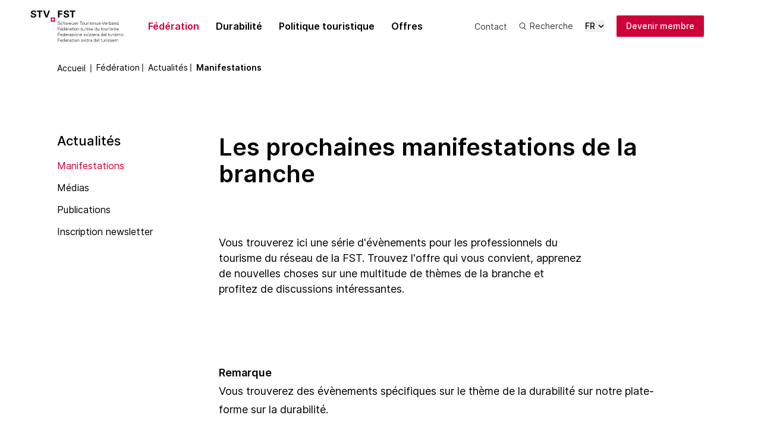

--- FILE ---
content_type: text/html; charset=utf-8
request_url: https://www.stv-fst.ch/fr/federation/actualites/manifestations
body_size: 58211
content:
<!doctype html>
<html data-n-head-ssr lang="fr" data-n-head="%7B%22lang%22:%7B%22ssr%22:%22fr%22%7D%7D">
  <head >
    <meta data-n-head="ssr" charset="utf-8"><meta data-n-head="ssr" name="viewport" content="width=device-width, initial-scale=1"><meta data-n-head="ssr" name="format-detection" content="telephone=no"><meta data-n-head="ssr" data-hid="description" name="description" content="Calendrier des manifestations des membres de la FST: évènements sectoriels pour les professionnels du tourisme"><meta data-n-head="ssr" data-hid="og:title" property="og:title" content="Annoncer et consulter les manifestations de la branche | Fédération suisse du tourisme"><meta data-n-head="ssr" data-hid="og:description" property="og:description" content="Calendrier des manifestations des membres de la FST: évènements sectoriels pour les professionnels du tourisme"><meta data-n-head="ssr" data-hid="og:url" property="og:url" content="https://www.stv-fst.ch/fr/federation/actualites/manifestations"><meta data-n-head="ssr" data-hid="og:image" property="og:image" content="https://files.stv-fst.ch/staging/assets/bilder/stv-mitglieder.jpg"><meta data-n-head="ssr" data-hid="og:image:alt" property="og:image:alt" content="Wanderweg über eine Bergwiese im Abendlicht"><title>Annoncer et consulter les manifestations de la branche | Fédération suisse du tourisme</title><link data-n-head="ssr" rel="icon" type="image/x-icon" href="/favicon.ico"><link data-n-head="ssr" rel="preconnect" href="https://fonts.gstatic.com/" crossorigin=""><link data-n-head="ssr" rel="stylesheet" href="https://fonts.googleapis.com/css?family=Material+Icons|Material+Icons+Outlined|Material+Icons+Two+Tone|Material+Icons+Round|Material+Icons+Sharp"><link data-n-head="ssr" rel="mask-icon" href="/safari-pinned-tab.svg" color="#CC0039"><link data-n-head="ssr" rel="manifest" href="/site.webmanifest"><link data-n-head="ssr" rel="apple-touch-icon" sizes="180x180" href="/apple-touch-icon.png"><link data-n-head="ssr" rel="icon" type="image/png" sizes="32x32" href="/favicon-32x32.png"><link data-n-head="ssr" rel="icon" type="image/png" sizes="16x16" href="/favicon-16x16.png"><link data-n-head="ssr" data-hid="canonical" rel="canonical" href="https://www.stv-fst.ch/verband/aktuelles/veranstaltungen"><link data-n-head="ssr" rel="alternate" hreflang="fr-ch" href="https://www.stv-fst.ch/fr/federation/actualites/manifestations"><link data-n-head="ssr" rel="alternate" hreflang="de-ch" href="https://www.stv-fst.ch/verband/aktuelles/veranstaltungen"><link data-n-head="ssr" rel="alternate" hreflang="it-ch" href="https://www.stv-fst.ch/it/federazione/ultime/eventi"><link data-n-head="ssr" rel="alternate" hreflang="x-default" href="https://www.stv-fst.ch/verband/aktuelles/veranstaltungen"><link rel="preload" href="/_nuxt/fad2650.modern.js" as="script"><link rel="preload" href="/_nuxt/92f7701.modern.js" as="script"><link rel="preload" href="/_nuxt/23d1fcb.modern.js" as="script"><link rel="preload" href="/_nuxt/322390d.modern.js" as="script"><link rel="preload" href="/_nuxt/954dfa2.modern.js" as="script"><link rel="preload" href="/_nuxt/01c9d28.modern.js" as="script"><link rel="preload" href="/_nuxt/778fc7e.modern.js" as="script"><link rel="preload" href="/_nuxt/dcd88bb.modern.js" as="script"><link rel="preload" href="/_nuxt/52a9bf3.modern.js" as="script"><link rel="preload" href="/_nuxt/7bbb8f6.modern.js" as="script"><link rel="preload" href="/_nuxt/91a450d.modern.js" as="script"><link rel="preload" href="/_nuxt/71dd37a.modern.js" as="script"><link rel="preload" href="/_nuxt/95e2416.modern.js" as="script"><link rel="preload" href="/_nuxt/5d5c2ce.modern.js" as="script"><link rel="preload" href="/_nuxt/7ef2f32.modern.js" as="script"><link rel="preload" href="/_nuxt/882a5f3.modern.js" as="script"><link rel="preload" href="/_nuxt/323ea8f.modern.js" as="script"><link rel="preload" href="/_nuxt/8ba2f4c.modern.js" as="script"><link rel="preload" href="/_nuxt/9a3d44e.modern.js" as="script"><style data-vue-ssr-id="76bda88a:0 63e2dbec:0 1d9a2c86:0 295b9444:0 4b766639:0 e4bd089e:0 2cc18cfd:0 cbaf4f2a:0 cdf6161c:0 7849c3fc:0 faea4510:0 a371b1f6:0 03df17e1:0 7fd01524:0 1e9dd155:0 64e554d9:0 2a787da9:0 8f04b756:0 520f4a84:0">*,:after,:before{--tw-border-spacing-x:0;--tw-border-spacing-y:0;--tw-translate-x:0;--tw-translate-y:0;--tw-rotate:0;--tw-skew-x:0;--tw-skew-y:0;--tw-scale-x:1;--tw-scale-y:1;--tw-pan-x: ;--tw-pan-y: ;--tw-pinch-zoom: ;--tw-scroll-snap-strictness:proximity;--tw-gradient-from-position: ;--tw-gradient-via-position: ;--tw-gradient-to-position: ;--tw-ordinal: ;--tw-slashed-zero: ;--tw-numeric-figure: ;--tw-numeric-spacing: ;--tw-numeric-fraction: ;--tw-ring-inset: ;--tw-ring-offset-width:0px;--tw-ring-offset-color:#fff;--tw-ring-color:rgba(59,130,246,.5);--tw-ring-offset-shadow:0 0 transparent;--tw-ring-shadow:0 0 transparent;--tw-shadow:0 0 transparent;--tw-shadow-colored:0 0 transparent;--tw-blur: ;--tw-brightness: ;--tw-contrast: ;--tw-grayscale: ;--tw-hue-rotate: ;--tw-invert: ;--tw-saturate: ;--tw-sepia: ;--tw-drop-shadow: ;--tw-backdrop-blur: ;--tw-backdrop-brightness: ;--tw-backdrop-contrast: ;--tw-backdrop-grayscale: ;--tw-backdrop-hue-rotate: ;--tw-backdrop-invert: ;--tw-backdrop-opacity: ;--tw-backdrop-saturate: ;--tw-backdrop-sepia: ;--tw-contain-size: ;--tw-contain-layout: ;--tw-contain-paint: ;--tw-contain-style: }::backdrop{--tw-border-spacing-x:0;--tw-border-spacing-y:0;--tw-translate-x:0;--tw-translate-y:0;--tw-rotate:0;--tw-skew-x:0;--tw-skew-y:0;--tw-scale-x:1;--tw-scale-y:1;--tw-pan-x: ;--tw-pan-y: ;--tw-pinch-zoom: ;--tw-scroll-snap-strictness:proximity;--tw-gradient-from-position: ;--tw-gradient-via-position: ;--tw-gradient-to-position: ;--tw-ordinal: ;--tw-slashed-zero: ;--tw-numeric-figure: ;--tw-numeric-spacing: ;--tw-numeric-fraction: ;--tw-ring-inset: ;--tw-ring-offset-width:0px;--tw-ring-offset-color:#fff;--tw-ring-color:rgba(59,130,246,.5);--tw-ring-offset-shadow:0 0 transparent;--tw-ring-shadow:0 0 transparent;--tw-shadow:0 0 transparent;--tw-shadow-colored:0 0 transparent;--tw-blur: ;--tw-brightness: ;--tw-contrast: ;--tw-grayscale: ;--tw-hue-rotate: ;--tw-invert: ;--tw-saturate: ;--tw-sepia: ;--tw-drop-shadow: ;--tw-backdrop-blur: ;--tw-backdrop-brightness: ;--tw-backdrop-contrast: ;--tw-backdrop-grayscale: ;--tw-backdrop-hue-rotate: ;--tw-backdrop-invert: ;--tw-backdrop-opacity: ;--tw-backdrop-saturate: ;--tw-backdrop-sepia: ;--tw-contain-size: ;--tw-contain-layout: ;--tw-contain-paint: ;--tw-contain-style: }/*! tailwindcss v3.4.17 | MIT License | https://tailwindcss.com*/*,:after,:before{border:0 solid;box-sizing:border-box}:after,:before{--tw-content:""}:host,html{line-height:1.5;-webkit-text-size-adjust:100%;font-family:Inter,sans-serif,system-ui,-apple-system,Segoe UI,Roboto,Ubuntu,Cantarell,Noto Sans;font-feature-settings:normal;font-variation-settings:normal;-moz-tab-size:4;-o-tab-size:4;tab-size:4;-webkit-tap-highlight-color:transparent}body{line-height:inherit;margin:0}hr{border-top-width:1px;color:inherit;height:0}abbr:where([title]){text-decoration:underline;-webkit-text-decoration:underline dotted;text-decoration:underline dotted}h1,h2,h3,h4,h5,h6{font-size:inherit;font-weight:inherit}a{color:inherit;text-decoration:inherit}b,strong{font-weight:bolder}code,kbd,pre,samp{font-family:ui-monospace,SFMono-Regular,Menlo,Monaco,Consolas,"Liberation Mono","Courier New",monospace;font-feature-settings:normal;font-size:1em;font-variation-settings:normal}small{font-size:80%}sub,sup{font-size:75%;line-height:0;position:relative;vertical-align:baseline}sub{bottom:-.25em}sup{top:-.5em}table{border-collapse:collapse;border-color:inherit;text-indent:0}button,input,optgroup,select,textarea{color:inherit;font-family:inherit;font-feature-settings:inherit;font-size:100%;font-variation-settings:inherit;font-weight:inherit;letter-spacing:inherit;line-height:inherit;margin:0;padding:0}button,select{text-transform:none}button,input:where([type=button]),input:where([type=reset]),input:where([type=submit]){-webkit-appearance:button;background-color:transparent;background-image:none}:-moz-focusring{outline:auto}:-moz-ui-invalid{box-shadow:none}progress{vertical-align:baseline}::-webkit-inner-spin-button,::-webkit-outer-spin-button{height:auto}[type=search]{-webkit-appearance:textfield;outline-offset:-2px}::-webkit-search-decoration{-webkit-appearance:none}::-webkit-file-upload-button{-webkit-appearance:button;font:inherit}summary{display:list-item}blockquote,dd,dl,figure,h1,h2,h3,h4,h5,h6,hr,p,pre{margin:0}fieldset{margin:0}fieldset,legend{padding:0}menu,ol,ul{list-style:none;margin:0;padding:0}dialog{padding:0}textarea{resize:vertical}input::-moz-placeholder,textarea::-moz-placeholder{color:#9ca3af;opacity:1}input::placeholder,textarea::placeholder{color:#9ca3af;opacity:1}[role=button],button{cursor:pointer}:disabled{cursor:default}audio,canvas,embed,iframe,img,object,svg,video{display:block;vertical-align:middle}img,video{height:auto;max-width:100%}[hidden]:where(:not([hidden=until-found])){display:none}.prose{color:#000;max-width:65ch}.prose :where(p):not(:where([class~=not-prose],[class~=not-prose] *)){color:#000;margin-bottom:1.25em;margin-top:1.25em}.prose :where(p):not(:where([class~=not-prose],[class~=not-prose] *))+h2{margin-top:4.5rem}.prose :where(p):not(:where([class~=not-prose],[class~=not-prose] *))+h3{margin-top:4rem}.prose :where([class~=lead]):not(:where([class~=not-prose],[class~=not-prose] *)){color:var(--tw-prose-lead);font-size:1.25em;line-height:1.6;margin-bottom:1.2em;margin-top:1.2em}.prose :where(a):not(:where([class~=not-prose],[class~=not-prose] *)){color:#cd0039;color:var(--page-color,#cd0039);font-weight:500;-webkit-text-decoration:underline;text-decoration:underline;-webkit-text-decoration:none;text-decoration:none;word-wrap:break-word}.prose :where(a):not(:where([class~=not-prose],[class~=not-prose] *)):hover{color:#b90839;color:var(--page-hover,#b90839)}.prose :where(strong):not(:where([class~=not-prose],[class~=not-prose] *)){color:inherit;font-weight:600}.prose :where(a strong):not(:where([class~=not-prose],[class~=not-prose] *)){color:inherit}.prose :where(blockquote strong):not(:where([class~=not-prose],[class~=not-prose] *)){color:inherit}.prose :where(thead th strong):not(:where([class~=not-prose],[class~=not-prose] *)){color:inherit}.prose :where(ol):not(:where([class~=not-prose],[class~=not-prose] *)){list-style-type:decimal;margin-bottom:1.25em;margin-top:1.25em;padding-left:1.625em}.prose :where(ol):not(:where([class~=not-prose],[class~=not-prose] *))+h2{margin-top:4.5rem}.prose :where(ol):not(:where([class~=not-prose],[class~=not-prose] *))+h3{margin-top:4rem}.prose :where(ol):not(:where([class~=not-prose],[class~=not-prose] *)){margin-left:0;padding-left:1.375rem}.prose :where(ol):not(:where([class~=not-prose],[class~=not-prose] *)) li{padding-left:.2rem}.prose :where(ol):not(:where([class~=not-prose],[class~=not-prose] *)) li:has(p strong)::marker{font-weight:900}.prose :where(ol):not(:where([class~=not-prose],[class~=not-prose] *)) li::marker{color:#000;font-weight:inherit}.prose :where(ol[type=A]):not(:where([class~=not-prose],[class~=not-prose] *)){list-style-type:upper-alpha}.prose :where(ol[type=a]):not(:where([class~=not-prose],[class~=not-prose] *)){list-style-type:lower-alpha}.prose :where(ol[type=A s]):not(:where([class~=not-prose],[class~=not-prose] *)){list-style-type:upper-alpha}.prose :where(ol[type=a s]):not(:where([class~=not-prose],[class~=not-prose] *)){list-style-type:lower-alpha}.prose :where(ol[type=I]):not(:where([class~=not-prose],[class~=not-prose] *)){list-style-type:upper-roman}.prose :where(ol[type=i]):not(:where([class~=not-prose],[class~=not-prose] *)){list-style-type:lower-roman}.prose :where(ol[type=I s]):not(:where([class~=not-prose],[class~=not-prose] *)){list-style-type:upper-roman}.prose :where(ol[type=i s]):not(:where([class~=not-prose],[class~=not-prose] *)){list-style-type:lower-roman}.prose :where(ol[type="1"]):not(:where([class~=not-prose],[class~=not-prose] *)){list-style-type:decimal}.prose :where(ul):not(:where([class~=not-prose],[class~=not-prose] *)){list-style-type:"‒";margin-bottom:1.25em;margin-top:1.25em;padding-left:1.625em}.prose :where(ul):not(:where([class~=not-prose],[class~=not-prose] *))+h2{margin-top:4.5rem}.prose :where(ul):not(:where([class~=not-prose],[class~=not-prose] *))+h3{margin-top:4rem}.prose :where(ul):not(:where([class~=not-prose],[class~=not-prose] *)){margin-left:0;padding-left:.75rem}.prose :where(ul):not(:where([class~=not-prose],[class~=not-prose] *)) li{padding-left:.75rem}.prose :where(ul):not(:where([class~=not-prose],[class~=not-prose] *)) li::marker{color:#000}.prose :where(ol>li):not(:where([class~=not-prose],[class~=not-prose] *))::marker{color:var(--tw-prose-counters);font-weight:400}.prose :where(ul>li):not(:where([class~=not-prose],[class~=not-prose] *))::marker{color:var(--tw-prose-bullets)}.prose :where(dt):not(:where([class~=not-prose],[class~=not-prose] *)){color:var(--tw-prose-headings);font-weight:600;margin-top:1.25em}.prose :where(hr):not(:where([class~=not-prose],[class~=not-prose] *)){border-color:var(--tw-prose-hr);border-top-width:1px;margin-bottom:3em;margin-top:3em}.prose :where(blockquote):not(:where([class~=not-prose],[class~=not-prose] *)){border-left-color:var(--tw-prose-quote-borders);border-left-width:.25rem;color:var(--tw-prose-quotes);font-style:italic;font-weight:500;margin-bottom:1.6em;margin-top:1.6em;padding-left:1em;quotes:"\201C""\201D""\2018""\2019"}.prose :where(blockquote p:first-of-type):not(:where([class~=not-prose],[class~=not-prose] *)):before{content:open-quote}.prose :where(blockquote p:last-of-type):not(:where([class~=not-prose],[class~=not-prose] *)):after{content:close-quote}.prose :where(h1):not(:where([class~=not-prose],[class~=not-prose] *)){color:var(--tw-prose-headings);font-size:2.25em;font-weight:800;line-height:1.1111111;margin-bottom:.8888889em;margin-top:0}.prose :where(h1 strong):not(:where([class~=not-prose],[class~=not-prose] *)){color:inherit;font-weight:900}.prose :where(h2):not(:where([class~=not-prose],[class~=not-prose] *)){color:#000;font-size:1.75rem;font-size:1.14285714;font-weight:600;line-height:1.3333333;margin-bottom:1em;margin-top:0}.prose :where(h2 strong):not(:where([class~=not-prose],[class~=not-prose] *)){color:inherit;font-weight:800}.prose :where(h3):not(:where([class~=not-prose],[class~=not-prose] *)){color:#000;font-size:1.375rem;font-size:1.16666667;font-weight:600;line-height:1.6;margin-bottom:.6em;margin-top:0}.prose :where(h3 strong):not(:where([class~=not-prose],[class~=not-prose] *)){color:inherit;font-weight:700}.prose :where(h4):not(:where([class~=not-prose],[class~=not-prose] *)){color:var(--tw-prose-headings);font-weight:600;line-height:1.5;margin-bottom:.5em;margin-top:1.5em}.prose :where(h4 strong):not(:where([class~=not-prose],[class~=not-prose] *)){color:inherit;font-weight:700}.prose :where(img):not(:where([class~=not-prose],[class~=not-prose] *)){margin-bottom:2em;margin-top:2em}.prose :where(picture):not(:where([class~=not-prose],[class~=not-prose] *)){display:block;margin-bottom:2em;margin-top:2em}.prose :where(video):not(:where([class~=not-prose],[class~=not-prose] *)){margin-bottom:2em;margin-top:2em}.prose :where(kbd):not(:where([class~=not-prose],[class~=not-prose] *)){border-radius:.3125rem;box-shadow:0 0 0 1px rgb(var(--tw-prose-kbd-shadows)/10%),0 3px 0 rgb(var(--tw-prose-kbd-shadows)/10%);color:var(--tw-prose-kbd);font-family:inherit;font-size:.875em;font-weight:500;padding:.1875em .375em}.prose :where(code):not(:where([class~=not-prose],[class~=not-prose] *)){color:var(--tw-prose-code);font-size:.875em;font-weight:600}.prose :where(code):not(:where([class~=not-prose],[class~=not-prose] *)):before{content:"`"}.prose :where(code):not(:where([class~=not-prose],[class~=not-prose] *)):after{content:"`"}.prose :where(a code):not(:where([class~=not-prose],[class~=not-prose] *)){color:inherit}.prose :where(h1 code):not(:where([class~=not-prose],[class~=not-prose] *)){color:inherit}.prose :where(h2 code):not(:where([class~=not-prose],[class~=not-prose] *)){color:inherit;font-size:.875em}.prose :where(h3 code):not(:where([class~=not-prose],[class~=not-prose] *)){color:inherit;font-size:.9em}.prose :where(h4 code):not(:where([class~=not-prose],[class~=not-prose] *)){color:inherit}.prose :where(blockquote code):not(:where([class~=not-prose],[class~=not-prose] *)){color:inherit}.prose :where(thead th code):not(:where([class~=not-prose],[class~=not-prose] *)){color:inherit}.prose :where(pre):not(:where([class~=not-prose],[class~=not-prose] *)){background-color:var(--tw-prose-pre-bg);border-radius:.375rem;color:var(--tw-prose-pre-code);font-size:.875em;font-weight:400;line-height:1.7142857;margin-bottom:1.7142857em;margin-top:1.7142857em;overflow-x:auto;padding:.8571429em 1.1428571em}.prose :where(pre code):not(:where([class~=not-prose],[class~=not-prose] *)){background-color:transparent;border-radius:0;border-width:0;color:inherit;font-family:inherit;font-size:inherit;font-weight:inherit;line-height:inherit;padding:0}.prose :where(pre code):not(:where([class~=not-prose],[class~=not-prose] *)):before{content:none}.prose :where(pre code):not(:where([class~=not-prose],[class~=not-prose] *)):after{content:none}.prose :where(table):not(:where([class~=not-prose],[class~=not-prose] *)){font-size:.875em;line-height:1.7142857;margin-bottom:2em;margin-top:2em;table-layout:auto;width:100%}.prose :where(thead):not(:where([class~=not-prose],[class~=not-prose] *)){border-bottom-color:var(--tw-prose-th-borders);border-bottom-width:1px}.prose :where(thead th):not(:where([class~=not-prose],[class~=not-prose] *)){color:var(--tw-prose-headings);font-weight:600;padding-bottom:.5714286em;padding-left:.5714286em;padding-right:.5714286em;vertical-align:bottom}.prose :where(tbody tr):not(:where([class~=not-prose],[class~=not-prose] *)){border-bottom-color:var(--tw-prose-td-borders);border-bottom-width:1px}.prose :where(tbody tr:last-child):not(:where([class~=not-prose],[class~=not-prose] *)){border-bottom-width:0}.prose :where(tbody td):not(:where([class~=not-prose],[class~=not-prose] *)){vertical-align:baseline}.prose :where(tfoot):not(:where([class~=not-prose],[class~=not-prose] *)){border-top-color:var(--tw-prose-th-borders);border-top-width:1px}.prose :where(tfoot td):not(:where([class~=not-prose],[class~=not-prose] *)){vertical-align:top}.prose :where(th,td):not(:where([class~=not-prose],[class~=not-prose] *)){text-align:left}.prose :where(figure>*):not(:where([class~=not-prose],[class~=not-prose] *)){margin-bottom:0;margin-top:0}.prose :where(figcaption):not(:where([class~=not-prose],[class~=not-prose] *)){color:var(--tw-prose-captions);font-size:.875em;line-height:1.4285714;margin-top:.8571429em}.prose{--tw-prose-body:#374151;--tw-prose-headings:#111827;--tw-prose-lead:#4b5563;--tw-prose-links:#111827;--tw-prose-bold:#111827;--tw-prose-counters:#6b7280;--tw-prose-bullets:#d1d5db;--tw-prose-hr:#e5e7eb;--tw-prose-quotes:#111827;--tw-prose-quote-borders:#e5e7eb;--tw-prose-captions:#6b7280;--tw-prose-kbd:#111827;--tw-prose-kbd-shadows:17 24 39;--tw-prose-code:#111827;--tw-prose-pre-code:#e5e7eb;--tw-prose-pre-bg:#1f2937;--tw-prose-th-borders:#d1d5db;--tw-prose-td-borders:#e5e7eb;--tw-prose-invert-body:#d1d5db;--tw-prose-invert-headings:#fff;--tw-prose-invert-lead:#9ca3af;--tw-prose-invert-links:#fff;--tw-prose-invert-bold:#fff;--tw-prose-invert-counters:#9ca3af;--tw-prose-invert-bullets:#4b5563;--tw-prose-invert-hr:#374151;--tw-prose-invert-quotes:#f3f4f6;--tw-prose-invert-quote-borders:#374151;--tw-prose-invert-captions:#9ca3af;--tw-prose-invert-kbd:#fff;--tw-prose-invert-kbd-shadows:255 255 255;--tw-prose-invert-code:#fff;--tw-prose-invert-pre-code:#d1d5db;--tw-prose-invert-pre-bg:rgba(0,0,0,.5);--tw-prose-invert-th-borders:#4b5563;--tw-prose-invert-td-borders:#374151;font-size:1.125rem;font-size:1.44444444;line-height:1.75}.prose :where(picture>img):not(:where([class~=not-prose],[class~=not-prose] *)){margin-bottom:0;margin-top:0}.prose :where(li):not(:where([class~=not-prose],[class~=not-prose] *)){margin-bottom:.5em;margin-top:.5em}.prose :where(ol>li):not(:where([class~=not-prose],[class~=not-prose] *)){padding-left:.375em}.prose :where(ul>li):not(:where([class~=not-prose],[class~=not-prose] *)){padding-left:.375em}.prose :where(.prose>ul>li p):not(:where([class~=not-prose],[class~=not-prose] *)){margin-bottom:.75em;margin-top:.75em}.prose :where(.prose>ul>li>p:first-child):not(:where([class~=not-prose],[class~=not-prose] *)){margin-top:1.25em}.prose :where(.prose>ul>li>p:last-child):not(:where([class~=not-prose],[class~=not-prose] *)){margin-bottom:1.25em}.prose :where(.prose>ol>li>p:first-child):not(:where([class~=not-prose],[class~=not-prose] *)){margin-top:1.25em}.prose :where(.prose>ol>li>p:last-child):not(:where([class~=not-prose],[class~=not-prose] *)){margin-bottom:1.25em}.prose :where(ul ul,ul ol,ol ul,ol ol):not(:where([class~=not-prose],[class~=not-prose] *)){margin-bottom:.75em;margin-top:.75em}.prose :where(dl):not(:where([class~=not-prose],[class~=not-prose] *)){margin-bottom:1.25em;margin-top:1.25em}.prose :where(dd):not(:where([class~=not-prose],[class~=not-prose] *)){margin-top:.5em;padding-left:1.625em}.prose :where(hr+*):not(:where([class~=not-prose],[class~=not-prose] *)){margin-top:0}.prose :where(h2+*):not(:where([class~=not-prose],[class~=not-prose] *)){margin-top:0}.prose :where(h3+*):not(:where([class~=not-prose],[class~=not-prose] *)){margin-top:0}.prose :where(h4+*):not(:where([class~=not-prose],[class~=not-prose] *)){margin-top:0}.prose :where(thead th:first-child):not(:where([class~=not-prose],[class~=not-prose] *)){padding-left:0}.prose :where(thead th:last-child):not(:where([class~=not-prose],[class~=not-prose] *)){padding-right:0}.prose :where(tbody td,tfoot td):not(:where([class~=not-prose],[class~=not-prose] *)){padding:.5714286em}.prose :where(tbody td:first-child,tfoot td:first-child):not(:where([class~=not-prose],[class~=not-prose] *)){padding-left:0}.prose :where(tbody td:last-child,tfoot td:last-child):not(:where([class~=not-prose],[class~=not-prose] *)){padding-right:0}.prose :where(figure):not(:where([class~=not-prose],[class~=not-prose] *)){margin-bottom:2em;margin-top:2em}.prose :where(.prose>:first-child):not(:where([class~=not-prose],[class~=not-prose] *)){margin-top:0}.prose :where(.prose>:last-child):not(:where([class~=not-prose],[class~=not-prose] *)){margin-bottom:0}.prose{padding-left:0;padding-right:0}.prose :where(tr):not(:where([class~=not-prose],[class~=not-prose] *)){border-bottom:1px solid #000}.prose :where(tr):not(:where([class~=not-prose],[class~=not-prose] *)) td p{-webkit-hyphens:none;hyphens:none}.prose-sm{font-size:1rem;font-size:1.375;line-height:1.7142857}.prose-sm :where(p):not(:where([class~=not-prose],[class~=not-prose] *)){color:#000;margin-bottom:1.1428571em;margin-top:1.1428571em}.prose-sm :where(p):not(:where([class~=not-prose],[class~=not-prose] *))+h2{margin-top:3rem}.prose-sm :where(p):not(:where([class~=not-prose],[class~=not-prose] *))+h3{margin-top:2.5rem}.prose-sm :where([class~=lead]):not(:where([class~=not-prose],[class~=not-prose] *)){font-size:1.2857143em;line-height:1.5555556;margin-bottom:.8888889em;margin-top:.8888889em}.prose-sm :where(blockquote):not(:where([class~=not-prose],[class~=not-prose] *)){margin-bottom:1.3333333em;margin-top:1.3333333em;padding-left:1.1111111em}.prose-sm :where(h1):not(:where([class~=not-prose],[class~=not-prose] *)){font-size:2.1428571em;line-height:1.2;margin-bottom:.8em;margin-top:0}.prose-sm :where(h2):not(:where([class~=not-prose],[class~=not-prose] *)){color:#000;font-size:1.375rem;font-size:1.16666667;font-weight:500;line-height:1.4;margin-bottom:.8em;margin-top:0}.prose-sm :where(h3):not(:where([class~=not-prose],[class~=not-prose] *)){color:#000;font-size:1.125rem;font-size:1.44444444;font-weight:500;line-height:1.5555556;margin-bottom:.4444444em;margin-top:0}.prose-sm :where(h4):not(:where([class~=not-prose],[class~=not-prose] *)){line-height:1.4285714;margin-bottom:.5714286em;margin-top:1.4285714em}.prose-sm :where(img):not(:where([class~=not-prose],[class~=not-prose] *)){margin-bottom:1.7142857em;margin-top:1.7142857em}.prose-sm :where(picture):not(:where([class~=not-prose],[class~=not-prose] *)){margin-bottom:1.7142857em;margin-top:1.7142857em}.prose-sm :where(picture>img):not(:where([class~=not-prose],[class~=not-prose] *)){margin-bottom:0;margin-top:0}.prose-sm :where(video):not(:where([class~=not-prose],[class~=not-prose] *)){margin-bottom:1.7142857em;margin-top:1.7142857em}.prose-sm :where(kbd):not(:where([class~=not-prose],[class~=not-prose] *)){border-radius:.3125rem;font-size:.8571429em;padding:.1428571em .3571429em}.prose-sm :where(code):not(:where([class~=not-prose],[class~=not-prose] *)){font-size:.8571429em}.prose-sm :where(h2 code):not(:where([class~=not-prose],[class~=not-prose] *)){font-size:.9em}.prose-sm :where(h3 code):not(:where([class~=not-prose],[class~=not-prose] *)){font-size:.8888889em}.prose-sm :where(pre):not(:where([class~=not-prose],[class~=not-prose] *)){border-radius:.25rem;font-size:.8571429em;line-height:1.6666667;margin-bottom:1.6666667em;margin-top:1.6666667em;padding:.6666667em 1em}.prose-sm :where(ol):not(:where([class~=not-prose],[class~=not-prose] *)){margin-bottom:1.1428571em;margin-top:1.1428571em;padding-left:1.5714286em}.prose-sm :where(ol):not(:where([class~=not-prose],[class~=not-prose] *))+h2{margin-top:3rem}.prose-sm :where(ol):not(:where([class~=not-prose],[class~=not-prose] *))+h3{margin-top:2.5rem}.prose-sm :where(ol):not(:where([class~=not-prose],[class~=not-prose] *)){list-style-type:decimal;margin-left:0;padding-left:1.25rem}.prose-sm :where(ol):not(:where([class~=not-prose],[class~=not-prose] *)) li{padding-left:.2rem}.prose-sm :where(ol):not(:where([class~=not-prose],[class~=not-prose] *)) li:has(p strong)::marker{font-weight:900}.prose-sm :where(ol):not(:where([class~=not-prose],[class~=not-prose] *)) li::marker{color:#000;font-weight:inherit}.prose-sm :where(ul):not(:where([class~=not-prose],[class~=not-prose] *)){margin-bottom:1.1428571em;margin-top:1.1428571em;padding-left:1.5714286em}.prose-sm :where(ul):not(:where([class~=not-prose],[class~=not-prose] *))+h2{margin-top:3rem}.prose-sm :where(ul):not(:where([class~=not-prose],[class~=not-prose] *))+h3{margin-top:2.5rem}.prose-sm :where(ul):not(:where([class~=not-prose],[class~=not-prose] *)){list-style-type:"‒";margin-left:0;padding-left:.625rem}.prose-sm :where(ul):not(:where([class~=not-prose],[class~=not-prose] *)) li{padding-left:.625rem}.prose-sm :where(ul):not(:where([class~=not-prose],[class~=not-prose] *)) li::marker{color:#000}.prose-sm :where(li):not(:where([class~=not-prose],[class~=not-prose] *)){margin-bottom:.2857143em;margin-top:.2857143em}.prose-sm :where(ol>li):not(:where([class~=not-prose],[class~=not-prose] *)){padding-left:.4285714em}.prose-sm :where(ul>li):not(:where([class~=not-prose],[class~=not-prose] *)){padding-left:.4285714em}.prose-sm :where(.prose-sm>ul>li p):not(:where([class~=not-prose],[class~=not-prose] *)){margin-bottom:.5714286em;margin-top:.5714286em}.prose-sm :where(.prose-sm>ul>li>p:first-child):not(:where([class~=not-prose],[class~=not-prose] *)){margin-top:1.1428571em}.prose-sm :where(.prose-sm>ul>li>p:last-child):not(:where([class~=not-prose],[class~=not-prose] *)){margin-bottom:1.1428571em}.prose-sm :where(.prose-sm>ol>li>p:first-child):not(:where([class~=not-prose],[class~=not-prose] *)){margin-top:1.1428571em}.prose-sm :where(.prose-sm>ol>li>p:last-child):not(:where([class~=not-prose],[class~=not-prose] *)){margin-bottom:1.1428571em}.prose-sm :where(ul ul,ul ol,ol ul,ol ol):not(:where([class~=not-prose],[class~=not-prose] *)){margin-bottom:.5714286em;margin-top:.5714286em}.prose-sm :where(dl):not(:where([class~=not-prose],[class~=not-prose] *)){margin-bottom:1.1428571em;margin-top:1.1428571em}.prose-sm :where(dt):not(:where([class~=not-prose],[class~=not-prose] *)){margin-top:1.1428571em}.prose-sm :where(dd):not(:where([class~=not-prose],[class~=not-prose] *)){margin-top:.2857143em;padding-left:1.5714286em}.prose-sm :where(hr):not(:where([class~=not-prose],[class~=not-prose] *)){margin-bottom:2.8571429em;margin-top:2.8571429em}.prose-sm :where(hr+*):not(:where([class~=not-prose],[class~=not-prose] *)){margin-top:0}.prose-sm :where(h2+*):not(:where([class~=not-prose],[class~=not-prose] *)){margin-top:0}.prose-sm :where(h3+*):not(:where([class~=not-prose],[class~=not-prose] *)){margin-top:0}.prose-sm :where(h4+*):not(:where([class~=not-prose],[class~=not-prose] *)){margin-top:0}.prose-sm :where(table):not(:where([class~=not-prose],[class~=not-prose] *)){font-size:.8571429em;line-height:1.5;width:100%}.prose-sm :where(thead th):not(:where([class~=not-prose],[class~=not-prose] *)){padding-bottom:.6666667em;padding-left:1em;padding-right:1em}.prose-sm :where(thead th:first-child):not(:where([class~=not-prose],[class~=not-prose] *)){padding-left:0}.prose-sm :where(thead th:last-child):not(:where([class~=not-prose],[class~=not-prose] *)){padding-right:0}.prose-sm :where(tbody td,tfoot td):not(:where([class~=not-prose],[class~=not-prose] *)){padding:.6666667em 1em}.prose-sm :where(tbody td:first-child,tfoot td:first-child):not(:where([class~=not-prose],[class~=not-prose] *)){padding-left:0}.prose-sm :where(tbody td:last-child,tfoot td:last-child):not(:where([class~=not-prose],[class~=not-prose] *)){padding-right:0}.prose-sm :where(figure):not(:where([class~=not-prose],[class~=not-prose] *)){margin-bottom:1.7142857em;margin-top:1.7142857em}.prose-sm :where(figure>*):not(:where([class~=not-prose],[class~=not-prose] *)){margin-bottom:0;margin-top:0}.prose-sm :where(figcaption):not(:where([class~=not-prose],[class~=not-prose] *)){font-size:.8571429em;line-height:1.3333333;margin-top:.6666667em}.prose-sm :where(.prose-sm>:first-child):not(:where([class~=not-prose],[class~=not-prose] *)){margin-top:0}.prose-sm :where(.prose-sm>:last-child):not(:where([class~=not-prose],[class~=not-prose] *)){margin-bottom:0}.prose-sm{color:#000;padding-left:1.25rem;padding-right:1.25rem}.prose-sm :where(strong):not(:where([class~=not-prose],[class~=not-prose] *)){color:inherit}.prose-sm :where(a):not(:where([class~=not-prose],[class~=not-prose] *)){color:#cd0039;color:var(--page-color,#cd0039);-webkit-text-decoration:none;text-decoration:none;word-wrap:break-word}.prose-sm :where(a):not(:where([class~=not-prose],[class~=not-prose] *)):hover{color:#b90839;color:var(--page-hover,#b90839)}.prose-sm :where(tr):not(:where([class~=not-prose],[class~=not-prose] *)){border-bottom:1px solid #000}.prose-sm :where(tr):not(:where([class~=not-prose],[class~=not-prose] *)) td p{-webkit-hyphens:auto;hyphens:auto}.prose-xs{color:#000;font-size:.875rem;font-size:1.42857143}.prose-xs :where(h2):not(:where([class~=not-prose],[class~=not-prose] *)){color:#000;font-size:1.375rem;font-size:1.16666667;font-weight:500;margin-top:0}.prose-xs :where(h3):not(:where([class~=not-prose],[class~=not-prose] *)){color:#000;font-size:1.125rem;font-size:1.44444444;font-weight:500;margin-top:0}.prose-xs :where(p):not(:where([class~=not-prose],[class~=not-prose] *)){color:#000;margin-top:.75rem}.prose-xs :where(p):not(:where([class~=not-prose],[class~=not-prose] *))+h2{margin-top:3rem}.prose-xs :where(p):not(:where([class~=not-prose],[class~=not-prose] *))+h3{margin-top:2.5rem}.prose-xs :where(strong):not(:where([class~=not-prose],[class~=not-prose] *)){color:inherit}.prose-xs :where(a):not(:where([class~=not-prose],[class~=not-prose] *)){color:#cd0039;color:var(--page-color,#cd0039);-webkit-text-decoration:none;text-decoration:none;word-wrap:break-word;position:relative;z-index:1}.prose-xs :where(a):not(:where([class~=not-prose],[class~=not-prose] *)):hover{color:#b90839;color:var(--page-hover,#b90839)}.prose-xs :where(ul):not(:where([class~=not-prose],[class~=not-prose] *))+h2{margin-top:3rem}.prose-xs :where(ul):not(:where([class~=not-prose],[class~=not-prose] *))+h3{margin-top:2.5rem}.prose-xs :where(ul):not(:where([class~=not-prose],[class~=not-prose] *)){list-style-type:"‒";margin-left:0;padding-left:.625rem}.prose-xs :where(ul):not(:where([class~=not-prose],[class~=not-prose] *)) li{padding-left:.625rem}.prose-xs :where(ul):not(:where([class~=not-prose],[class~=not-prose] *)) li::marker{color:#000}.prose-xs :where(ol):not(:where([class~=not-prose],[class~=not-prose] *))+h2{margin-top:3rem}.prose-xs :where(ol):not(:where([class~=not-prose],[class~=not-prose] *))+h3{margin-top:2.5rem}.prose-xs :where(ol):not(:where([class~=not-prose],[class~=not-prose] *)){list-style-type:decimal;margin-left:0;padding-left:1.25rem}.prose-xs :where(ol):not(:where([class~=not-prose],[class~=not-prose] *)) li{padding-left:.2rem}.prose-xs :where(ol):not(:where([class~=not-prose],[class~=not-prose] *)) li:has(p strong)::marker{font-weight:900}.prose-xs :where(ol):not(:where([class~=not-prose],[class~=not-prose] *)) li::marker{color:#000;font-weight:inherit}.prose-xs :where(tr):not(:where([class~=not-prose],[class~=not-prose] *)){border-bottom:1px solid #000}.prose-xs :where(tr):not(:where([class~=not-prose],[class~=not-prose] *)) td p{-webkit-hyphens:auto;hyphens:auto}.prose-xs :where(table):not(:where([class~=not-prose],[class~=not-prose] *)){width:100%}.typo-100{font-size:.875rem;line-height:1.42857143}.typo-200{font-size:1rem;line-height:1.375}.typo-300{font-size:1.125rem;line-height:1.44444444}.typo-400{font-size:1.25rem;font-weight:500;line-height:1.75}.typo-500{font-size:1.375rem;font-weight:500;line-height:1.16666667}.typo-600{font-size:1.5rem;font-weight:600;line-height:1.5}.typo-700{font-size:1.75rem;font-weight:600;line-height:1.14285714}.typo-800{font-size:2rem;font-weight:600;line-height:1.25}.typo-900{font-size:2.5rem;font-weight:600;line-height:1.125}.typo-1000{font-size:3.4375rem;font-weight:600;line-height:1.09090909}.hide-number-spinner::-webkit-inner-spin-button,.hide-number-spinner::-webkit-outer-spin-button{-webkit-appearance:none;appearance:none;margin:0}.drawable{visibility:hidden}@font-face{font-display:swap;font-family:"Inter";font-style:normal;font-weight:500;src:url(/_nuxt/fonts/Inter-Medium.8ec5598.woff2) format("woff2"),url(/_nuxt/fonts/Inter-Medium.0219d28.woff) format("woff")}@font-face{font-display:swap;font-family:"Inter";font-style:normal;font-weight:600;src:url(/_nuxt/fonts/Inter-SemiBold.3cbb125.woff2) format("woff2"),url(/_nuxt/fonts/Inter-SemiBold.f2cc84f.woff) format("woff")}@font-face{font-display:swap;font-family:"Inter";font-style:normal;font-weight:400;src:url(/_nuxt/fonts/Inter-Regular.7620ce4.woff2) format("woff2"),url(/_nuxt/fonts/Inter-Regular.0104dff.woff) format("woff")}@font-face{font-display:swap;font-family:"Inter";font-style:italic;font-weight:500;src:url(/_nuxt/fonts/Inter-MediumItalic.ed9bdb4.woff2) format("woff2"),url(/_nuxt/fonts/Inter-MediumItalic.5a7eace.woff) format("woff")}@font-face{font-display:swap;font-family:"Inter";font-style:italic;font-weight:600;src:url(/_nuxt/fonts/Inter-SemiBoldItalic.23701e7.woff2) format("woff2"),url(/_nuxt/fonts/Inter-SemiBoldItalic.fe7ae63.woff) format("woff")}@font-face{font-display:swap;font-family:"Inter";font-style:italic;font-weight:400;src:url(/_nuxt/fonts/Inter-Italic.2ec6ebb.woff2) format("woff2"),url(/_nuxt/fonts/Inter-Italic.ade50b3.woff) format("woff")}@font-face{font-display:swap;font-family:"Inter Illustration";font-style:normal;font-weight:900;src:url(/_nuxt/fonts/Inter_Illu-Black.ad9dc3f.woff2) format("woff2"),url(/_nuxt/fonts/Inter_Illu-Black.db382f0.woff) format("woff")}.fade-enter-active,.fade-leave-active{transition:opacity .25s}.fade-enter,.fade-leave-to{opacity:0}.fade-fast-enter-active,.fade-fast-leave-active{transition:opacity .2s}.fade-fast-enter,.fade-fast-leave-to{opacity:0}.fade-slow-enter-active,.fade-slow-leave-active{transition:opacity .4s}.fade-slow-enter,.fade-slow-leave-to{opacity:0}.list-filter-enter,.list-filter-leave-to{opacity:0;transform:translateY(30px)}.list-filter-leave-active{position:absolute}h1,h2,h3,h4,h5,h6{-webkit-hyphens:auto;hyphens:auto}html{font-size:max(16px,min(.8vw,28px))}body{-webkit-font-smoothing:antialiased;-moz-osx-font-smoothing:grayscale}.cms-placeholder{pointer-events:none!important;-webkit-user-select:none!important;-moz-user-select:none!important;user-select:none!important;--tw-text-opacity:0.5!important}.hide-scrollbar::-webkit-scrollbar{display:none}.hide-scrollbar{-ms-overflow-style:none;scrollbar-width:none}.v-select-style .vs__clear,.v-select-style .vs__open-indicator{fill:currentColor}.v-select-style .vs__clear{opacity:.5}.filter-dropdown .vs__dropdown-toggle{min-height:auto!important;padding:.25rem .75rem!important}.v-calendar .input-field{min-width:auto!important}.filter-dropdown input::-moz-placeholder{color:#9da3b0;opacity:.5}.filter-dropdown input::placeholder{color:#9da3b0;opacity:.5}.filter-dropdown .vs__dropdown-toggle{border-radius:0;border-style:none;min-height:2.25rem;--tw-bg-opacity:1;background-color:#faf8f6;background-color:rgba(250,248,246,var(--tw-bg-opacity,1));padding:.35rem .75rem;transition-duration:.3s;transition-property:color,background-color,border-color,text-decoration-color,fill,stroke,opacity,box-shadow,transform,filter,-webkit-backdrop-filter;transition-property:color,background-color,border-color,text-decoration-color,fill,stroke,opacity,box-shadow,transform,filter,backdrop-filter;transition-property:color,background-color,border-color,text-decoration-color,fill,stroke,opacity,box-shadow,transform,filter,backdrop-filter,-webkit-backdrop-filter;transition-timing-function:cubic-bezier(.4,0,.2,1)}.filter-dropdown .vs__dropdown-toggle:hover{--tw-bg-opacity:1;background-color:#f5f0e3;background-color:rgba(245,240,227,var(--tw-bg-opacity,1))}.filter-dropdown .vs__search,.filter-dropdown .vs__selected{margin-top:0!important;padding:0;padding-left:0!important}.filter-dropdown .vs__search::-moz-placeholder{font-size:.875rem;line-height:1.42857143;opacity:.5}.filter-dropdown .vs__search::placeholder{font-size:.875rem;line-height:1.42857143;opacity:.5}.filter-dropdown .vs__dropdown-menu{border-style:none;--tw-bg-opacity:1;background-color:#fff;background-color:rgba(255,255,255,var(--tw-bg-opacity,1));--tw-shadow:0 10px 15px -3px rgba(0,0,0,.1),0 4px 6px -4px rgba(0,0,0,.1);--tw-shadow-colored:0 10px 15px -3px var(--tw-shadow-color),0 4px 6px -4px var(--tw-shadow-color);box-shadow:0 0 transparent,0 0 transparent,0 10px 15px -3px rgba(0,0,0,.1),0 4px 6px -4px rgba(0,0,0,.1);box-shadow:var(--tw-ring-offset-shadow,0 0 transparent),var(--tw-ring-shadow,0 0 transparent),var(--tw-shadow)}.filter-dropdown .vs__dropdown-option{--tw-bg-opacity:1;background-color:#fff;background-color:rgba(255,255,255,var(--tw-bg-opacity,1));--tw-text-opacity:1;color:#000;color:rgba(0,0,0,var(--tw-text-opacity,1));transition-duration:.1s;transition-property:color,background-color,border-color,text-decoration-color,fill,stroke;transition-timing-function:cubic-bezier(.4,0,.2,1)}.filter-dropdown .vs__dropdown-option:hover{--tw-bg-opacity:1;background-color:#f5f0e3;background-color:rgba(245,240,227,var(--tw-bg-opacity,1))}.filter-dropdown .vs__dropdown-option{padding-left:.875rem!important}.filter-dropdown .vs__dropdown-option--highlight{--tw-bg-opacity:1;background-color:#f5f0e3;background-color:rgba(245,240,227,var(--tw-bg-opacity,1))}.filter-dropdown .vs__actions{margin-right:.5rem;padding-right:0}.filter-dropdown .vs__selected{--tw-text-opacity:1;color:#000;color:rgba(0,0,0,var(--tw-text-opacity,1));margin-left:0!important}.filter-dropdown .vs__selected-options{flex-direction:column;gap:.25rem}.min-h-nav{min-height:calc(100vh - 3.5rem)}@media (min-width:640px){.min-h-nav{min-height:calc(100vh - 5.5rem)}}.min-h-nav-breadcrumbs{min-height:calc(100vh - 8rem)}@media (min-width:640px){.min-h-nav-breadcrumbs{min-height:calc(100vh - 10rem)}}.list-title{align-items:center;display:flex;margin-top:.125rem}.list-title:before{border-radius:9999px;content:var(--tw-content);height:1.25rem;margin-left:-1rem;position:absolute;width:.125rem;--tw-bg-opacity:1;background-color:#000;background-color:rgba(0,0,0,var(--tw-bg-opacity,1))}@media (min-width:1280px){.list-title:before{content:var(--tw-content);margin-top:.125rem}}blockquote p:before{content:"«"!important}blockquote p:after{content:"»"!important}.filter-datepicker{--v-calendar-picker-color:#fff;--v-calendar-input-bg-color:#faf8f6;--v-calendar-input-bg-disable-color:#f5f5f5;--v-calendar-input-text-disable-color:#b8b8b9;--v-calendar-select-bg-color:#fff;--v-calendar-border-color:#eaeaeb;--v-calendar-triangle-color:#eaeaeb;--v-calendar-shadow:0 10px 15px -3px rgba(0,0,0,.1),0 4px 6px -4px rgba(0,0,0,.1);--v-calendar-top-shadow:0 10px 15px -3px rgba(0,0,0,.1),0 4px 6px -4px rgba(0,0,0,.1);--v-calendar-text-color:#7b8187;--v-calendar-action-color:#7b8187;--v-calendar-text-disabled-color:#b8b8b9;--v-calendar-view-button-color:#7b8187;--v-calendar-view-button-font-weight:400;--v-calendar-view-button-font-size:1rem;--v-calendar-datepicker-icon-color:var(--page-color,theme("colors.red.DEFAULT"));--v-calendar-datepicker-icon-size:0rem;--v-calendar-active-bg-color:#cd0039;--v-calendar-active-text-color:#fff;--v-calendar-range-bg-color:rgba(204,0,58,.05);--v-calendar-range-text-color:#7b8187;--v-calendar-range-radius:0%;--v-calendar-day-hover-bg-color:#eaeaeb;--v-calendar-day-width:40px;--v-calendar-day-height:40px;--v-calendar-day-font-size:0.9rem;--v-calendar-day-font-weight:400;--v-calendar-day-name-font-size:0.9rem;--v-calendar-day-name-font-weight:500;--v-calendar-day-name-color:#7b8187;--v-calendar-input-border:none;--v-calendar-input-text-color:#7b8187;--v-calendar-input-font-size:0.9rem;--v-calendar-input-font-weight:400;--v-calendar-content-radius:0px;--v-calendar-year-font-size:1.1rem;--v-calendar-year-color:#7b8187;--v-calendar-year-font-weight:400;--v-calendar-year-disabled-color:#b8b8b9;--v-calendar-year-disabled-bg-color:transparent;--v-calendar-year-padding:10px;--v-calendar-year-border:none;--v-calendar-year-border-radius:none;--v-calendar-month-font-size:1.1rem;--v-calendar-month-color:#7b8187;--v-calendar-month-font-weight:400;--v-calendar-month-disabled-color:#b8b8b9;--v-calendar-month-disabled-bg-color:transparent;--v-calendar-month-padding:8px;--v-calendar-month-border:none;--v-calendar-month-border-radius:none}.filter-datepicker input::-moz-placeholder{color:#9da3b0;opacity:.5}.filter-datepicker input::placeholder{color:#9da3b0;opacity:.5}.filter-datepicker .clearButton{margin-top:-.4375rem!important;transform:scale(.75)!important}.filter-datepicker .input-field input{border-radius:0!important;height:2.25rem!important;padding:.5rem .75rem!important;width:100%}.sr-only{height:1px;margin:-1px;overflow:hidden;padding:0;position:absolute;width:1px;clip:rect(0,0,0,0);border-width:0;white-space:nowrap}.\!pointer-events-none{pointer-events:none!important}.pointer-events-none{pointer-events:none}.pointer-events-auto{pointer-events:auto}.visible{visibility:visible}.fixed{position:fixed}.absolute{position:absolute}.relative{position:relative}.sticky{position:sticky}.inset-0{bottom:0;top:0}.inset-0,.inset-x-0{left:0;right:0}.\!left-0{left:0!important}.\!left-4{left:1rem!important}.\!right-4{right:1rem!important}.\!top-auto{top:auto!important}.-bottom-1{bottom:-.25rem}.-bottom-6{bottom:-1.5rem}.-bottom-7{bottom:-1.75rem}.-bottom-8{bottom:-2rem}.-left-4{left:-1rem}.-left-6{left:-1.5rem}.-left-8{left:-2rem}.-right-4{right:-1rem}.-top-4{top:-1rem}.-top-8{top:-2rem}.bottom-0{bottom:0}.bottom-1\.5{bottom:.375rem}.bottom-1\/2{bottom:50%}.bottom-10{bottom:2.5rem}.bottom-2{bottom:.5rem}.bottom-3{bottom:.75rem}.bottom-40{bottom:10rem}.bottom-6{bottom:1.5rem}.bottom-8{bottom:2rem}.bottom-\[14\.5rem\]{bottom:14.5rem}.bottom-\[25px\]{bottom:25px}.bottom-\[8\.5rem\]{bottom:8.5rem}.left-0{left:0}.left-1\/2{left:50%}.left-4{left:1rem}.left-6{left:1.5rem}.left-7{left:1.75rem}.right-0{right:0}.right-10{right:2.5rem}.right-2{right:.5rem}.right-4{right:1rem}.right-8{right:2rem}.top-0{top:0}.top-1{top:.25rem}.top-1\/2{top:50%}.top-16{top:4rem}.top-24{top:6rem}.top-26{top:6.5rem}.top-28{top:7rem}.top-3{top:.75rem}.top-4{top:1rem}.top-5{top:1.25rem}.top-6{top:1.5rem}.top-7{top:1.75rem}.top-\[0\.125rem\]{top:.125rem}.top-\[5rem\]{top:5rem}.top-\[7\.75rem\]{top:7.75rem}.isolate{isolation:isolate}.z-0{z-index:0}.z-10{z-index:10}.z-20{z-index:20}.z-50{z-index:50}.z-top{z-index:1000}.order-1{order:1}.order-2{order:2}.order-3{order:3}.order-4{order:4}.col-span-1{grid-column:span 1/span 1}.col-span-12{grid-column:span 12/span 12}.col-span-2{grid-column:span 2/span 2}.col-span-6{grid-column:span 6/span 6}.float-right{float:right}.-m-2{margin:-.5rem}.-m-3{margin:-.75rem}.-mx-4{margin-left:-1rem;margin-right:-1rem}.-my-2{margin-bottom:-.5rem;margin-top:-.5rem}.mx-1{margin-left:.25rem;margin-right:.25rem}.mx-3{margin-left:.75rem;margin-right:.75rem}.mx-4{margin-left:1rem;margin-right:1rem}.mx-5{margin-left:1.25rem;margin-right:1.25rem}.mx-auto{margin-left:auto;margin-right:auto}.my-10{margin-bottom:2.5rem;margin-top:2.5rem}.my-2{margin-bottom:.5rem;margin-top:.5rem}.my-4{margin-bottom:1rem;margin-top:1rem}.my-5{margin-bottom:1.25rem;margin-top:1.25rem}.my-56{margin-bottom:14rem;margin-top:14rem}.my-7{margin-bottom:1.75rem;margin-top:1.75rem}.-mb-1\.5{margin-bottom:-.375rem}.-mb-3{margin-bottom:-.75rem}.-mb-7{margin-bottom:-1.75rem}.-mb-8{margin-bottom:-2rem}.-mb-\[1px\]{margin-bottom:-1px}.-ml-12{margin-left:-3rem}.-ml-14{margin-left:-3.5rem}.-ml-18{margin-left:-4.5rem}.-ml-4{margin-left:-1rem}.-ml-5{margin-left:-1.25rem}.-mt-10{margin-top:-2.5rem}.-mt-5{margin-top:-1.25rem}.-mt-6{margin-top:-1.5rem}.-mt-\[0\.4375rem\]{margin-top:-.4375rem}.-mt-\[1px\]{margin-top:-1px}.mb-1{margin-bottom:.25rem}.mb-10{margin-bottom:2.5rem}.mb-12{margin-bottom:3rem}.mb-14{margin-bottom:3.5rem}.mb-18{margin-bottom:4.5rem}.mb-2{margin-bottom:.5rem}.mb-3{margin-bottom:.75rem}.mb-4{margin-bottom:1rem}.mb-5{margin-bottom:1.25rem}.mb-6{margin-bottom:1.5rem}.mb-7{margin-bottom:1.75rem}.mb-8{margin-bottom:2rem}.mb-9{margin-bottom:2.25rem}.mb-\[0\.375rem\]{margin-bottom:.375rem}.mb-\[64px\]{margin-bottom:64px}.mb-px{margin-bottom:1px}.ml-1{margin-left:.25rem}.ml-10{margin-left:2.5rem}.ml-2{margin-left:.5rem}.ml-3{margin-left:.75rem}.ml-4{margin-left:1rem}.ml-6{margin-left:1.5rem}.ml-9{margin-left:2.25rem}.ml-\[-0\.1rem\]{margin-left:-.1rem}.ml-\[-2\.9rem\]{margin-left:-2.9rem}.mr-1{margin-right:.25rem}.mr-1\.5{margin-right:.375rem}.mr-12{margin-right:3rem}.mr-2{margin-right:.5rem}.mr-3{margin-right:.75rem}.mr-6{margin-right:1.5rem}.mr-8{margin-right:2rem}.mr-\[0\.1rem\]{margin-right:.1rem}.mr-\[16px\]{margin-right:16px}.mr-\[8px\]{margin-right:8px}.mt-0\.5{margin-top:.125rem}.mt-1{margin-top:.25rem}.mt-1\.5{margin-top:.375rem}.mt-10{margin-top:2.5rem}.mt-12{margin-top:3rem}.mt-14{margin-top:3.5rem}.mt-16{margin-top:4rem}.mt-2{margin-top:.5rem}.mt-3{margin-top:.75rem}.mt-4{margin-top:1rem}.mt-5{margin-top:1.25rem}.mt-6{margin-top:1.5rem}.mt-60{margin-top:15rem}.mt-7{margin-top:1.75rem}.mt-8{margin-top:2rem}.mt-9{margin-top:2.25rem}.mt-\[-0\.21rem\]{margin-top:-.21rem}.mt-\[-6px\]{margin-top:-6px}.mt-\[32px\]{margin-top:32px}.mt-auto{margin-top:auto}.line-clamp-1{-webkit-line-clamp:1}.line-clamp-1,.line-clamp-3{display:-webkit-box;overflow:hidden;-webkit-box-orient:vertical}.line-clamp-3{-webkit-line-clamp:3}.line-clamp-4{display:-webkit-box;overflow:hidden;-webkit-box-orient:vertical;-webkit-line-clamp:4}.block{display:block}.inline-block{display:inline-block}.\!inline{display:inline!important}.inline{display:inline}.flex{display:flex}.inline-flex{display:inline-flex}.table{display:table}.grid{display:grid}.hidden{display:none}.aspect-\[148\/176\]{aspect-ratio:148/176}.aspect-\[195\/160\]{aspect-ratio:195/160}.aspect-\[200\/225\]{aspect-ratio:200/225}.aspect-\[21\/27\]{aspect-ratio:21/27}.aspect-\[355\/290\]{aspect-ratio:355/290}.aspect-\[4\/3\]{aspect-ratio:4/3}.aspect-\[42\/17\]{aspect-ratio:42/17}.aspect-\[63\/50\]{aspect-ratio:63/50}.aspect-\[83\/72\]{aspect-ratio:83/72}.aspect-\[85\/96\]{aspect-ratio:85/96}.aspect-square{aspect-ratio:1/1}.aspect-video{aspect-ratio:16/9}.size-16{height:4rem;width:4rem}.size-8{height:2rem;width:2rem}.size-\[56px\]{height:56px;width:56px}.size-full{height:100%;width:100%}.h-0{height:0}.h-10{height:2.5rem}.h-12{height:3rem}.h-14{height:3.5rem}.h-2\.5{height:.625rem}.h-22{height:5.5rem}.h-3{height:.75rem}.h-3\/5{height:60%}.h-36{height:9rem}.h-4{height:1rem}.h-4\/5{height:80%}.h-44{height:11rem}.h-48{height:12rem}.h-5{height:1.25rem}.h-6{height:1.5rem}.h-7{height:1.75rem}.h-72{height:18rem}.h-9{height:2.25rem}.h-\[0\.625rem\]{height:.625rem}.h-\[1\.4375rem\]{height:1.4375rem}.h-\[21\.875rem\]{height:21.875rem}.h-\[80px\]{height:80px}.h-\[80vh\]{height:80vh}.h-\[9\%\]{height:9%}.h-\[95vh\]{height:95vh}.h-\[calc\(100\%-14\.5rem\)\]{height:calc(100% - 14.5rem)}.h-\[calc\(100\%-8\.5rem\)\]{height:calc(100% - 8.5rem)}.h-auto{height:auto}.h-fit{height:-moz-fit-content;height:fit-content}.h-full{height:100%}.h-max{height:-moz-max-content;height:max-content}.max-h-\[calc\(100vh-14\.5rem\)\]{max-height:calc(100vh - 14.5rem)}.max-h-\[calc\(100vh-6rem\)\]{max-height:calc(100vh - 6rem)}.max-h-\[inherit\]{max-height:inherit}.min-h-\[1\.25rem\]{min-height:1.25rem}.min-h-\[20rem\]{min-height:20rem}.min-h-\[20vh\]{min-height:20vh}.min-h-\[26rem\]{min-height:26rem}.min-h-\[3\.375rem\]{min-height:3.375rem}.min-h-\[5\.75rem\]{min-height:5.75rem}.min-h-\[50vh\]{min-height:50vh}.min-h-\[5rem\]{min-height:5rem}.min-h-\[60vh\]{min-height:60vh}.min-h-\[7\.5rem\]{min-height:7.5rem}.min-h-\[calc\(100vh-5\.5rem-4\.5rem\+1\.25rem\)\]{min-height:calc(100vh - 8.75rem)}.min-h-\[inherit\]{min-height:inherit}.min-h-min{min-height:-moz-min-content;min-height:min-content}.min-h-screen{min-height:100vh}.\!w-auto{width:auto!important}.\!w-full{width:100%!important}.w-1{width:.25rem}.w-1\/2{width:50%}.w-1\/3{width:33.333333%}.w-1\/4{width:25%}.w-1\/5{width:20%}.w-10{width:2.5rem}.w-14{width:3.5rem}.w-17{width:4.25rem}.w-2\/3{width:66.666667%}.w-20{width:5rem}.w-3{width:.75rem}.w-3\/5{width:60%}.w-32{width:8rem}.w-4{width:1rem}.w-5{width:1.25rem}.w-56{width:14rem}.w-6{width:1.5rem}.w-9{width:2.25rem}.w-\[0\.125rem\]{width:.125rem}.w-\[0\.625rem\]{width:.625rem}.w-\[18rem\]{width:18rem}.w-\[22rem\]{width:22rem}.w-\[3\.25rem\]{width:3.25rem}.w-\[7rem\]{width:7rem}.w-\[9\%\]{width:9%}.w-\[90vw\]{width:90vw}.w-\[92px\]{width:92px}.w-\[calc\(100\%\+1\.5rem\)\]{width:calc(100% + 1.5rem)}.w-\[calc\(100\%\+1rem\)\]{width:calc(100% + 1rem)}.w-auto{width:auto}.w-fit{width:-moz-fit-content;width:fit-content}.w-full{width:100%}.w-max{width:-moz-max-content;width:max-content}.min-w-0{min-width:0}.min-w-\[8rem\]{min-width:8rem}.min-w-fit{min-width:-moz-fit-content;min-width:fit-content}.\!max-w-\[73ch\]{max-width:73ch!important}.\!max-w-full{max-width:100%!important}.\!max-w-text{max-width:80ch!important}.max-w-2xl{max-width:42rem}.max-w-5xl{max-width:64rem}.max-w-\[12\.5rem\]{max-width:12.5rem}.max-w-\[12rem\]{max-width:12rem}.max-w-\[20rem\]{max-width:20rem}.max-w-\[37\.5rem\]{max-width:37.5rem}.max-w-\[50\%\]{max-width:50%}.max-w-\[56\.25rem\]{max-width:56.25rem}.max-w-\[80\%\]{max-width:80%}.max-w-\[9\.2675rem\]{max-width:9.2675rem}.max-w-\[90rem\]{max-width:90rem}.max-w-lg{max-width:32rem}.max-w-sm{max-width:24rem}.max-w-text{max-width:80ch}.max-w-title{max-width:60ch}.max-w-xl{max-width:36rem}.flex-1{flex:1 1 0%}.flex-auto{flex:1 1 auto}.shrink{flex-shrink:1}.shrink-0{flex-shrink:0}.flex-grow{flex-grow:1}.origin-\[0\]{transform-origin:0}.origin-center{transform-origin:center}.-translate-x-1\/2{--tw-translate-x:-50%;transform:translate(-50%,var(--tw-translate-y)) rotate(var(--tw-rotate)) skewX(var(--tw-skew-x)) skewY(var(--tw-skew-y)) scaleX(var(--tw-scale-x)) scaleY(var(--tw-scale-y));transform:translate(var(--tw-translate-x),var(--tw-translate-y)) rotate(var(--tw-rotate)) skewX(var(--tw-skew-x)) skewY(var(--tw-skew-y)) scaleX(var(--tw-scale-x)) scaleY(var(--tw-scale-y))}.-translate-x-10{--tw-translate-x:-2.5rem;transform:translate(-2.5rem,var(--tw-translate-y)) rotate(var(--tw-rotate)) skewX(var(--tw-skew-x)) skewY(var(--tw-skew-y)) scaleX(var(--tw-scale-x)) scaleY(var(--tw-scale-y));transform:translate(var(--tw-translate-x),var(--tw-translate-y)) rotate(var(--tw-rotate)) skewX(var(--tw-skew-x)) skewY(var(--tw-skew-y)) scaleX(var(--tw-scale-x)) scaleY(var(--tw-scale-y))}.-translate-x-12{--tw-translate-x:-3rem;transform:translate(-3rem,var(--tw-translate-y)) rotate(var(--tw-rotate)) skewX(var(--tw-skew-x)) skewY(var(--tw-skew-y)) scaleX(var(--tw-scale-x)) scaleY(var(--tw-scale-y));transform:translate(var(--tw-translate-x),var(--tw-translate-y)) rotate(var(--tw-rotate)) skewX(var(--tw-skew-x)) skewY(var(--tw-skew-y)) scaleX(var(--tw-scale-x)) scaleY(var(--tw-scale-y))}.-translate-x-2{--tw-translate-x:-0.5rem;transform:translate(-.5rem,var(--tw-translate-y)) rotate(var(--tw-rotate)) skewX(var(--tw-skew-x)) skewY(var(--tw-skew-y)) scaleX(var(--tw-scale-x)) scaleY(var(--tw-scale-y));transform:translate(var(--tw-translate-x),var(--tw-translate-y)) rotate(var(--tw-rotate)) skewX(var(--tw-skew-x)) skewY(var(--tw-skew-y)) scaleX(var(--tw-scale-x)) scaleY(var(--tw-scale-y))}.-translate-x-8{--tw-translate-x:-2rem;transform:translate(-2rem,var(--tw-translate-y)) rotate(var(--tw-rotate)) skewX(var(--tw-skew-x)) skewY(var(--tw-skew-y)) scaleX(var(--tw-scale-x)) scaleY(var(--tw-scale-y));transform:translate(var(--tw-translate-x),var(--tw-translate-y)) rotate(var(--tw-rotate)) skewX(var(--tw-skew-x)) skewY(var(--tw-skew-y)) scaleX(var(--tw-scale-x)) scaleY(var(--tw-scale-y))}.-translate-y-1{--tw-translate-y:-0.25rem;transform:translate(var(--tw-translate-x),-.25rem) rotate(var(--tw-rotate)) skewX(var(--tw-skew-x)) skewY(var(--tw-skew-y)) scaleX(var(--tw-scale-x)) scaleY(var(--tw-scale-y));transform:translate(var(--tw-translate-x),var(--tw-translate-y)) rotate(var(--tw-rotate)) skewX(var(--tw-skew-x)) skewY(var(--tw-skew-y)) scaleX(var(--tw-scale-x)) scaleY(var(--tw-scale-y))}.-translate-y-1\/2{--tw-translate-y:-50%;transform:translate(var(--tw-translate-x),-50%) rotate(var(--tw-rotate)) skewX(var(--tw-skew-x)) skewY(var(--tw-skew-y)) scaleX(var(--tw-scale-x)) scaleY(var(--tw-scale-y));transform:translate(var(--tw-translate-x),var(--tw-translate-y)) rotate(var(--tw-rotate)) skewX(var(--tw-skew-x)) skewY(var(--tw-skew-y)) scaleX(var(--tw-scale-x)) scaleY(var(--tw-scale-y))}.-translate-y-2{--tw-translate-y:-0.5rem;transform:translate(var(--tw-translate-x),-.5rem) rotate(var(--tw-rotate)) skewX(var(--tw-skew-x)) skewY(var(--tw-skew-y)) scaleX(var(--tw-scale-x)) scaleY(var(--tw-scale-y));transform:translate(var(--tw-translate-x),var(--tw-translate-y)) rotate(var(--tw-rotate)) skewX(var(--tw-skew-x)) skewY(var(--tw-skew-y)) scaleX(var(--tw-scale-x)) scaleY(var(--tw-scale-y))}.-translate-y-4{--tw-translate-y:-1rem;transform:translate(var(--tw-translate-x),-1rem) rotate(var(--tw-rotate)) skewX(var(--tw-skew-x)) skewY(var(--tw-skew-y)) scaleX(var(--tw-scale-x)) scaleY(var(--tw-scale-y));transform:translate(var(--tw-translate-x),var(--tw-translate-y)) rotate(var(--tw-rotate)) skewX(var(--tw-skew-x)) skewY(var(--tw-skew-y)) scaleX(var(--tw-scale-x)) scaleY(var(--tw-scale-y))}.-translate-y-6{--tw-translate-y:-1.5rem;transform:translate(var(--tw-translate-x),-1.5rem) rotate(var(--tw-rotate)) skewX(var(--tw-skew-x)) skewY(var(--tw-skew-y)) scaleX(var(--tw-scale-x)) scaleY(var(--tw-scale-y));transform:translate(var(--tw-translate-x),var(--tw-translate-y)) rotate(var(--tw-rotate)) skewX(var(--tw-skew-x)) skewY(var(--tw-skew-y)) scaleX(var(--tw-scale-x)) scaleY(var(--tw-scale-y))}.-translate-y-full{--tw-translate-y:-100%;transform:translate(var(--tw-translate-x),-100%) rotate(var(--tw-rotate)) skewX(var(--tw-skew-x)) skewY(var(--tw-skew-y)) scaleX(var(--tw-scale-x)) scaleY(var(--tw-scale-y));transform:translate(var(--tw-translate-x),var(--tw-translate-y)) rotate(var(--tw-rotate)) skewX(var(--tw-skew-x)) skewY(var(--tw-skew-y)) scaleX(var(--tw-scale-x)) scaleY(var(--tw-scale-y))}.translate-x-1\/2{--tw-translate-x:50%;transform:translate(50%,var(--tw-translate-y)) rotate(var(--tw-rotate)) skewX(var(--tw-skew-x)) skewY(var(--tw-skew-y)) scaleX(var(--tw-scale-x)) scaleY(var(--tw-scale-y));transform:translate(var(--tw-translate-x),var(--tw-translate-y)) rotate(var(--tw-rotate)) skewX(var(--tw-skew-x)) skewY(var(--tw-skew-y)) scaleX(var(--tw-scale-x)) scaleY(var(--tw-scale-y))}.translate-x-6{--tw-translate-x:1.5rem;transform:translate(1.5rem,var(--tw-translate-y)) rotate(var(--tw-rotate)) skewX(var(--tw-skew-x)) skewY(var(--tw-skew-y)) scaleX(var(--tw-scale-x)) scaleY(var(--tw-scale-y));transform:translate(var(--tw-translate-x),var(--tw-translate-y)) rotate(var(--tw-rotate)) skewX(var(--tw-skew-x)) skewY(var(--tw-skew-y)) scaleX(var(--tw-scale-x)) scaleY(var(--tw-scale-y))}.translate-y-1{--tw-translate-y:0.25rem;transform:translate(var(--tw-translate-x),.25rem) rotate(var(--tw-rotate)) skewX(var(--tw-skew-x)) skewY(var(--tw-skew-y)) scaleX(var(--tw-scale-x)) scaleY(var(--tw-scale-y));transform:translate(var(--tw-translate-x),var(--tw-translate-y)) rotate(var(--tw-rotate)) skewX(var(--tw-skew-x)) skewY(var(--tw-skew-y)) scaleX(var(--tw-scale-x)) scaleY(var(--tw-scale-y))}.translate-y-1\/2{--tw-translate-y:50%;transform:translate(var(--tw-translate-x),50%) rotate(var(--tw-rotate)) skewX(var(--tw-skew-x)) skewY(var(--tw-skew-y)) scaleX(var(--tw-scale-x)) scaleY(var(--tw-scale-y));transform:translate(var(--tw-translate-x),var(--tw-translate-y)) rotate(var(--tw-rotate)) skewX(var(--tw-skew-x)) skewY(var(--tw-skew-y)) scaleX(var(--tw-scale-x)) scaleY(var(--tw-scale-y))}.translate-y-10{--tw-translate-y:2.5rem;transform:translate(var(--tw-translate-x),2.5rem) rotate(var(--tw-rotate)) skewX(var(--tw-skew-x)) skewY(var(--tw-skew-y)) scaleX(var(--tw-scale-x)) scaleY(var(--tw-scale-y));transform:translate(var(--tw-translate-x),var(--tw-translate-y)) rotate(var(--tw-rotate)) skewX(var(--tw-skew-x)) skewY(var(--tw-skew-y)) scaleX(var(--tw-scale-x)) scaleY(var(--tw-scale-y))}.translate-y-6{--tw-translate-y:1.5rem;transform:translate(var(--tw-translate-x),1.5rem) rotate(var(--tw-rotate)) skewX(var(--tw-skew-x)) skewY(var(--tw-skew-y)) scaleX(var(--tw-scale-x)) scaleY(var(--tw-scale-y));transform:translate(var(--tw-translate-x),var(--tw-translate-y)) rotate(var(--tw-rotate)) skewX(var(--tw-skew-x)) skewY(var(--tw-skew-y)) scaleX(var(--tw-scale-x)) scaleY(var(--tw-scale-y))}.translate-y-full{--tw-translate-y:100%;transform:translate(var(--tw-translate-x),100%) rotate(var(--tw-rotate)) skewX(var(--tw-skew-x)) skewY(var(--tw-skew-y)) scaleX(var(--tw-scale-x)) scaleY(var(--tw-scale-y));transform:translate(var(--tw-translate-x),var(--tw-translate-y)) rotate(var(--tw-rotate)) skewX(var(--tw-skew-x)) skewY(var(--tw-skew-y)) scaleX(var(--tw-scale-x)) scaleY(var(--tw-scale-y))}.-rotate-180{--tw-rotate:-180deg;transform:translate(var(--tw-translate-x),var(--tw-translate-y)) rotate(-180deg) skewX(var(--tw-skew-x)) skewY(var(--tw-skew-y)) scaleX(var(--tw-scale-x)) scaleY(var(--tw-scale-y));transform:translate(var(--tw-translate-x),var(--tw-translate-y)) rotate(var(--tw-rotate)) skewX(var(--tw-skew-x)) skewY(var(--tw-skew-y)) scaleX(var(--tw-scale-x)) scaleY(var(--tw-scale-y))}.rotate-0{--tw-rotate:0deg;transform:translate(var(--tw-translate-x),var(--tw-translate-y)) rotate(0deg) skewX(var(--tw-skew-x)) skewY(var(--tw-skew-y)) scaleX(var(--tw-scale-x)) scaleY(var(--tw-scale-y));transform:translate(var(--tw-translate-x),var(--tw-translate-y)) rotate(var(--tw-rotate)) skewX(var(--tw-skew-x)) skewY(var(--tw-skew-y)) scaleX(var(--tw-scale-x)) scaleY(var(--tw-scale-y))}.rotate-180{--tw-rotate:180deg;transform:translate(var(--tw-translate-x),var(--tw-translate-y)) rotate(180deg) skewX(var(--tw-skew-x)) skewY(var(--tw-skew-y)) scaleX(var(--tw-scale-x)) scaleY(var(--tw-scale-y));transform:translate(var(--tw-translate-x),var(--tw-translate-y)) rotate(var(--tw-rotate)) skewX(var(--tw-skew-x)) skewY(var(--tw-skew-y)) scaleX(var(--tw-scale-x)) scaleY(var(--tw-scale-y))}.rotate-45{--tw-rotate:45deg;transform:translate(var(--tw-translate-x),var(--tw-translate-y)) rotate(45deg) skewX(var(--tw-skew-x)) skewY(var(--tw-skew-y)) scaleX(var(--tw-scale-x)) scaleY(var(--tw-scale-y));transform:translate(var(--tw-translate-x),var(--tw-translate-y)) rotate(var(--tw-rotate)) skewX(var(--tw-skew-x)) skewY(var(--tw-skew-y)) scaleX(var(--tw-scale-x)) scaleY(var(--tw-scale-y))}.rotate-90{--tw-rotate:90deg;transform:translate(var(--tw-translate-x),var(--tw-translate-y)) rotate(90deg) skewX(var(--tw-skew-x)) skewY(var(--tw-skew-y)) scaleX(var(--tw-scale-x)) scaleY(var(--tw-scale-y));transform:translate(var(--tw-translate-x),var(--tw-translate-y)) rotate(var(--tw-rotate)) skewX(var(--tw-skew-x)) skewY(var(--tw-skew-y)) scaleX(var(--tw-scale-x)) scaleY(var(--tw-scale-y))}.scale-100{--tw-scale-x:1;--tw-scale-y:1;transform:translate(var(--tw-translate-x),var(--tw-translate-y)) rotate(var(--tw-rotate)) skewX(var(--tw-skew-x)) skewY(var(--tw-skew-y)) scaleX(1) scaleY(1);transform:translate(var(--tw-translate-x),var(--tw-translate-y)) rotate(var(--tw-rotate)) skewX(var(--tw-skew-x)) skewY(var(--tw-skew-y)) scaleX(var(--tw-scale-x)) scaleY(var(--tw-scale-y))}.scale-50{--tw-scale-x:.5;--tw-scale-y:.5;transform:translate(var(--tw-translate-x),var(--tw-translate-y)) rotate(var(--tw-rotate)) skewX(var(--tw-skew-x)) skewY(var(--tw-skew-y)) scaleX(.5) scaleY(.5);transform:translate(var(--tw-translate-x),var(--tw-translate-y)) rotate(var(--tw-rotate)) skewX(var(--tw-skew-x)) skewY(var(--tw-skew-y)) scaleX(var(--tw-scale-x)) scaleY(var(--tw-scale-y))}.scale-\[0\.6\]{--tw-scale-x:0.6;--tw-scale-y:0.6;transform:translate(var(--tw-translate-x),var(--tw-translate-y)) rotate(var(--tw-rotate)) skewX(var(--tw-skew-x)) skewY(var(--tw-skew-y)) scaleX(.6) scaleY(.6)}.scale-\[0\.6\],.transform{transform:translate(var(--tw-translate-x),var(--tw-translate-y)) rotate(var(--tw-rotate)) skewX(var(--tw-skew-x)) skewY(var(--tw-skew-y)) scaleX(var(--tw-scale-x)) scaleY(var(--tw-scale-y))}.\!cursor-wait{cursor:wait!important}.cursor-default{cursor:default}.cursor-pointer{cursor:pointer}.select-none{-webkit-user-select:none;-moz-user-select:none;user-select:none}.resize{resize:both}.appearance-none{-webkit-appearance:none;-moz-appearance:none;appearance:none}.columns-1{-moz-columns:1;column-count:1}.columns-2{-moz-columns:2;column-count:2}.\!grid-cols-1{grid-template-columns:repeat(1,minmax(0,1fr))!important}.grid-cols-1{grid-template-columns:repeat(1,minmax(0,1fr))}.grid-cols-12{grid-template-columns:repeat(12,minmax(0,1fr))}.grid-cols-2{grid-template-columns:repeat(2,minmax(0,1fr))}.flex-row{flex-direction:row}.flex-col{flex-direction:column}.flex-wrap{flex-wrap:wrap}.place-items-center{align-items:center;justify-items:center;place-items:center}.items-start{align-items:flex-start}.items-end{align-items:flex-end}.items-center{align-items:center}.items-baseline{align-items:baseline}.justify-start{justify-content:flex-start}.justify-end{justify-content:flex-end}.justify-center{justify-content:center}.justify-between{justify-content:space-between}.gap-1{gap:.25rem}.gap-2{gap:.5rem}.gap-2\.5{gap:.625rem}.gap-3{gap:.75rem}.gap-4{gap:1rem}.gap-5{gap:1.25rem}.gap-6{gap:1.5rem}.gap-8{gap:2rem}.gap-x-16{-moz-column-gap:4rem;column-gap:4rem}.gap-x-6{-moz-column-gap:1.5rem;column-gap:1.5rem}.gap-y-3{row-gap:.75rem}.gap-y-8{row-gap:2rem}.space-x-1>:not([hidden])~:not([hidden]){--tw-space-x-reverse:0;margin-left:.25rem;margin-left:calc(.25rem*(1 - var(--tw-space-x-reverse)));margin-right:0;margin-right:calc(.25rem*var(--tw-space-x-reverse))}.space-x-10>:not([hidden])~:not([hidden]){--tw-space-x-reverse:0;margin-left:2.5rem;margin-left:calc(2.5rem*(1 - var(--tw-space-x-reverse)));margin-right:0;margin-right:calc(2.5rem*var(--tw-space-x-reverse))}.space-x-11>:not([hidden])~:not([hidden]){--tw-space-x-reverse:0;margin-left:2.75rem;margin-left:calc(2.75rem*(1 - var(--tw-space-x-reverse)));margin-right:0;margin-right:calc(2.75rem*var(--tw-space-x-reverse))}.space-x-2>:not([hidden])~:not([hidden]){--tw-space-x-reverse:0;margin-left:.5rem;margin-left:calc(.5rem*(1 - var(--tw-space-x-reverse)));margin-right:0;margin-right:calc(.5rem*var(--tw-space-x-reverse))}.space-x-3>:not([hidden])~:not([hidden]){--tw-space-x-reverse:0;margin-left:.75rem;margin-left:calc(.75rem*(1 - var(--tw-space-x-reverse)));margin-right:0;margin-right:calc(.75rem*var(--tw-space-x-reverse))}.space-x-4>:not([hidden])~:not([hidden]){--tw-space-x-reverse:0;margin-left:1rem;margin-left:calc(1rem*(1 - var(--tw-space-x-reverse)));margin-right:0;margin-right:calc(1rem*var(--tw-space-x-reverse))}.space-x-5>:not([hidden])~:not([hidden]){--tw-space-x-reverse:0;margin-left:1.25rem;margin-left:calc(1.25rem*(1 - var(--tw-space-x-reverse)));margin-right:0;margin-right:calc(1.25rem*var(--tw-space-x-reverse))}.space-x-6>:not([hidden])~:not([hidden]){--tw-space-x-reverse:0;margin-left:1.5rem;margin-left:calc(1.5rem*(1 - var(--tw-space-x-reverse)));margin-right:0;margin-right:calc(1.5rem*var(--tw-space-x-reverse))}.space-y-1>:not([hidden])~:not([hidden]){--tw-space-y-reverse:0;margin-bottom:0;margin-bottom:calc(.25rem*var(--tw-space-y-reverse));margin-top:.25rem;margin-top:calc(.25rem*(1 - var(--tw-space-y-reverse)))}.space-y-10>:not([hidden])~:not([hidden]){--tw-space-y-reverse:0;margin-bottom:0;margin-bottom:calc(2.5rem*var(--tw-space-y-reverse));margin-top:2.5rem;margin-top:calc(2.5rem*(1 - var(--tw-space-y-reverse)))}.space-y-12>:not([hidden])~:not([hidden]){--tw-space-y-reverse:0;margin-bottom:0;margin-bottom:calc(3rem*var(--tw-space-y-reverse));margin-top:3rem;margin-top:calc(3rem*(1 - var(--tw-space-y-reverse)))}.space-y-14>:not([hidden])~:not([hidden]){--tw-space-y-reverse:0;margin-bottom:0;margin-bottom:calc(3.5rem*var(--tw-space-y-reverse));margin-top:3.5rem;margin-top:calc(3.5rem*(1 - var(--tw-space-y-reverse)))}.space-y-16>:not([hidden])~:not([hidden]){--tw-space-y-reverse:0;margin-bottom:0;margin-bottom:calc(4rem*var(--tw-space-y-reverse));margin-top:4rem;margin-top:calc(4rem*(1 - var(--tw-space-y-reverse)))}.space-y-2>:not([hidden])~:not([hidden]){--tw-space-y-reverse:0;margin-bottom:0;margin-bottom:calc(.5rem*var(--tw-space-y-reverse));margin-top:.5rem;margin-top:calc(.5rem*(1 - var(--tw-space-y-reverse)))}.space-y-2\.5>:not([hidden])~:not([hidden]){--tw-space-y-reverse:0;margin-bottom:0;margin-bottom:calc(.625rem*var(--tw-space-y-reverse));margin-top:.625rem;margin-top:calc(.625rem*(1 - var(--tw-space-y-reverse)))}.space-y-3>:not([hidden])~:not([hidden]){--tw-space-y-reverse:0;margin-bottom:0;margin-bottom:calc(.75rem*var(--tw-space-y-reverse));margin-top:.75rem;margin-top:calc(.75rem*(1 - var(--tw-space-y-reverse)))}.space-y-4>:not([hidden])~:not([hidden]){--tw-space-y-reverse:0;margin-bottom:0;margin-bottom:calc(1rem*var(--tw-space-y-reverse));margin-top:1rem;margin-top:calc(1rem*(1 - var(--tw-space-y-reverse)))}.space-y-6>:not([hidden])~:not([hidden]){--tw-space-y-reverse:0;margin-bottom:0;margin-bottom:calc(1.5rem*var(--tw-space-y-reverse));margin-top:1.5rem;margin-top:calc(1.5rem*(1 - var(--tw-space-y-reverse)))}.space-y-8>:not([hidden])~:not([hidden]){--tw-space-y-reverse:0;margin-bottom:0;margin-bottom:calc(2rem*var(--tw-space-y-reverse));margin-top:2rem;margin-top:calc(2rem*(1 - var(--tw-space-y-reverse)))}.place-self-center{align-self:center;justify-self:center;place-self:center}.self-stretch{align-self:stretch}.overflow-hidden{overflow:hidden}.overflow-x-auto{overflow-x:auto}.overflow-y-auto{overflow-y:auto}.overflow-x-hidden{overflow-x:hidden}.overflow-y-hidden{overflow-y:hidden}.truncate{overflow:hidden;text-overflow:ellipsis;white-space:nowrap}.hyphens-none{-webkit-hyphens:none;hyphens:none}.hyphens-auto{-webkit-hyphens:auto;hyphens:auto}.whitespace-nowrap{white-space:nowrap}.whitespace-pre{white-space:pre}.whitespace-pre-line{white-space:pre-line}.whitespace-pre-wrap{white-space:pre-wrap}.break-normal{word-wrap:normal;word-break:normal}.break-words{word-wrap:break-word}.rounded{border-radius:.25rem}.rounded-\[40px\]{border-radius:40px}.rounded-full{border-radius:9999px}.rounded-md{border-radius:.375rem}.rounded-sm{border-radius:.125rem}.border{border-width:1px}.border-2{border-width:2px}.border-b{border-bottom-width:1px}.border-b-\[1\.5px\]{border-bottom-width:1.5px}.border-l-2{border-left-width:2px}.border-none{border-style:none}.border-black{--tw-border-opacity:1;border-color:#000;border-color:rgba(0,0,0,var(--tw-border-opacity,1))}.border-black\/100{border-color:#000}.border-gray-semi-dark{--tw-border-opacity:1;border-color:#efefef;border-color:rgba(239,239,239,var(--tw-border-opacity,1))}.border-red{--tw-border-opacity:1;border-color:#cd0039;border-color:rgba(205,0,57,var(--tw-border-opacity,1))}.border-transparent{border-color:transparent}.border-white{--tw-border-opacity:1;border-color:#fff;border-color:rgba(255,255,255,var(--tw-border-opacity,1))}.border-b-gray{--tw-border-opacity:1;border-bottom-color:#faf8f6;border-bottom-color:rgba(250,248,246,var(--tw-border-opacity,1))}.border-l-black{--tw-border-opacity:1;border-left-color:#000;border-left-color:rgba(0,0,0,var(--tw-border-opacity,1))}.\!bg-black{--tw-bg-opacity:1!important;background-color:#000!important;background-color:rgba(0,0,0,var(--tw-bg-opacity,1))!important}.\!bg-transparent{background-color:transparent!important}.bg-\[\#B9D36C\]{--tw-bg-opacity:1;background-color:#b9d36c;background-color:rgba(185,211,108,var(--tw-bg-opacity,1))}.bg-black{--tw-bg-opacity:1;background-color:#000;background-color:rgba(0,0,0,var(--tw-bg-opacity,1))}.bg-cream{--tw-bg-opacity:1;background-color:#f5f0e3;background-color:rgba(245,240,227,var(--tw-bg-opacity,1))}.bg-current-color{background-color:currentColor}.bg-gray{--tw-bg-opacity:1;background-color:#faf8f6;background-color:rgba(250,248,246,var(--tw-bg-opacity,1))}.bg-gray-semi-dark\/70{background-color:hsla(0,0%,94%,.7)}.bg-page{background-color:#cd0039;background-color:var(--page-color,#cd0039)}.bg-red{--tw-bg-opacity:1;background-color:#cd0039;background-color:rgba(205,0,57,var(--tw-bg-opacity,1))}.bg-transparent{background-color:transparent}.bg-turquoise{--tw-bg-opacity:1;background-color:#35b6b4;background-color:rgba(53,182,180,var(--tw-bg-opacity,1))}.bg-white{--tw-bg-opacity:1;background-color:#fff;background-color:rgba(255,255,255,var(--tw-bg-opacity,1))}.bg-gradient-to-b{background-image:linear-gradient(to bottom,var(--tw-gradient-stops))}.from-\[\#11243B\]\/0{--tw-gradient-from:rgba(17,36,59,0) var(--tw-gradient-from-position);--tw-gradient-to:rgba(17,36,59,0) var(--tw-gradient-to-position);--tw-gradient-stops:var(--tw-gradient-from),var(--tw-gradient-to)}.to-\[\#11243B\]\/\[0\.95\]{--tw-gradient-to:rgba(17,36,59,.95) var(--tw-gradient-to-position)}.object-contain{-o-object-fit:contain;object-fit:contain}.object-cover{-o-object-fit:cover;object-fit:cover}.object-right-top{-o-object-position:right top;object-position:right top}.p-1{padding:.25rem}.p-1\.5{padding:.375rem}.p-10{padding:2.5rem}.p-2{padding:.5rem}.p-3{padding:.75rem}.p-4{padding:1rem}.p-5{padding:1.25rem}.p-6{padding:1.5rem}.p-7{padding:1.75rem}.p-8{padding:2rem}.p-\[0\.5625rem\]{padding:.5625rem}.p-\[0\.625rem\]{padding:.625rem}.p-\[80px\]{padding:80px}.\!px-0{padding-left:0!important;padding-right:0!important}.\!px-2{padding-left:.5rem!important;padding-right:.5rem!important}.\!py-1\.5{padding-bottom:.375rem!important;padding-top:.375rem!important}.\!py-3{padding-bottom:.75rem!important;padding-top:.75rem!important}.px-0{padding-left:0;padding-right:0}.px-10{padding-left:2.5rem;padding-right:2.5rem}.px-16{padding-left:4rem;padding-right:4rem}.px-2{padding-left:.5rem;padding-right:.5rem}.px-2\.5{padding-left:.625rem;padding-right:.625rem}.px-3{padding-left:.75rem;padding-right:.75rem}.px-4{padding-left:1rem;padding-right:1rem}.px-5{padding-left:1.25rem;padding-right:1.25rem}.px-6{padding-left:1.5rem;padding-right:1.5rem}.px-\[0\.625rem\]{padding-left:.625rem;padding-right:.625rem}.px-\[15\%\]{padding-left:15%;padding-right:15%}.py-1{padding-bottom:.25rem;padding-top:.25rem}.py-1\.5{padding-bottom:.375rem;padding-top:.375rem}.py-10{padding-bottom:2.5rem;padding-top:2.5rem}.py-14{padding-bottom:3.5rem;padding-top:3.5rem}.py-2{padding-bottom:.5rem;padding-top:.5rem}.py-2\.5{padding-bottom:.625rem;padding-top:.625rem}.py-3{padding-bottom:.75rem;padding-top:.75rem}.py-5{padding-bottom:1.25rem;padding-top:1.25rem}.py-7{padding-bottom:1.75rem;padding-top:1.75rem}.py-\[0\.1875rem\]{padding-bottom:.1875rem;padding-top:.1875rem}.py-\[0\.375rem\]{padding-bottom:.375rem;padding-top:.375rem}.pb-10{padding-bottom:2.5rem}.pb-12{padding-bottom:3rem}.pb-14{padding-bottom:3.5rem}.pb-16{padding-bottom:4rem}.pb-2{padding-bottom:.5rem}.pb-3{padding-bottom:.75rem}.pb-4{padding-bottom:1rem}.pb-5{padding-bottom:1.25rem}.pb-6{padding-bottom:1.5rem}.pb-7{padding-bottom:1.75rem}.pb-8{padding-bottom:2rem}.pl-10{padding-left:2.5rem}.pl-14{padding-left:3.5rem}.pl-16{padding-left:4rem}.pl-2{padding-left:.5rem}.pl-23{padding-left:5.75rem}.pl-3{padding-left:.75rem}.pl-3\.5{padding-left:.875rem}.pl-4{padding-left:1rem}.pl-5{padding-left:1.25rem}.pl-6{padding-left:1.5rem}.pl-8{padding-left:2rem}.pr-0{padding-right:0}.pr-1{padding-right:.25rem}.pr-10{padding-right:2.5rem}.pr-16{padding-right:4rem}.pr-18{padding-right:4.5rem}.pr-2{padding-right:.5rem}.pr-24{padding-right:6rem}.pr-36{padding-right:9rem}.pr-4{padding-right:1rem}.pr-5{padding-right:1.25rem}.pr-6{padding-right:1.5rem}.pr-7{padding-right:1.75rem}.pr-8{padding-right:2rem}.pr-\[0\.375em\]{padding-right:.375em}.pr-\[4\.5rem\]{padding-right:4.5rem}.pt-1{padding-top:.25rem}.pt-12{padding-top:3rem}.pt-14{padding-top:3.5rem}.pt-15{padding-top:3.75rem}.pt-16{padding-top:4rem}.pt-2{padding-top:.5rem}.pt-20{padding-top:5rem}.pt-3{padding-top:.75rem}.pt-4{padding-top:1rem}.pt-5{padding-top:1.25rem}.pt-6{padding-top:1.5rem}.pt-8{padding-top:2rem}.pt-9{padding-top:2.25rem}.pt-\[0\.375em\]{padding-top:.375em}.pt-\[3\.75rem\]{padding-top:3.75rem}.text-left{text-align:left}.text-center{text-align:center}.text-right{text-align:right}.align-text-top{vertical-align:text-top}.font-\[\'Inter_Illustration\'\]{font-family:"Inter Illustration"}.\!text-sm{font-size:.875rem!important;line-height:1.42857143!important}.text-2xl{font-size:1.5rem;line-height:1.5}.text-3xl{font-size:1.75rem;line-height:1.14285714}.text-4xl{font-size:2rem;line-height:1.25}.text-\[0\.625rem\]{font-size:.625rem}.text-\[0\.6875rem\]{font-size:.6875rem}.text-\[0\.75rem\]{font-size:.75rem}.text-\[0\.8125rem\]{font-size:.8125rem}.text-\[24px\]{font-size:24px}.text-\[30px\]{font-size:30px}.text-\[36px\]{font-size:36px}.text-\[3rem\]{font-size:3rem}.text-\[56px\]{font-size:56px}.text-\[60px\]{font-size:60px}.text-\[64px\]{font-size:64px}.text-\[80px\]{font-size:80px}.text-base{font-size:1rem;line-height:1.375}.text-lg{font-size:1.25rem;line-height:1.75}.text-md{font-size:1.125rem;line-height:1.44444444}.text-sm{font-size:.875rem;line-height:1.42857143}.text-xl{font-size:1.375rem;line-height:1.16666667}.text-xs{font-size:.75rem;line-height:1.42857143}.\!font-medium{font-weight:500!important}.\!font-normal{font-weight:400!important}.font-black{font-weight:900}.font-bold{font-weight:700}.font-medium{font-weight:500}.font-normal{font-weight:400}.font-semibold{font-weight:600}.uppercase{text-transform:uppercase}.italic{font-style:italic}.not-italic{font-style:normal}.\!leading-5{line-height:1.25rem!important}.\!leading-none{line-height:1!important}.leading-6{line-height:1.5rem}.leading-7{line-height:1.75rem}.leading-\[1\.20833333\]{line-height:1.20833333}.leading-\[1\.25\]{line-height:1.25}.leading-none{line-height:1}.leading-tight{line-height:1.25}.\!text-black{--tw-text-opacity:1!important;color:#000!important;color:rgba(0,0,0,var(--tw-text-opacity,1))!important}.\!text-white{--tw-text-opacity:1!important;color:#fff!important;color:rgba(255,255,255,var(--tw-text-opacity,1))!important}.text-\[\#2d3549\]{--tw-text-opacity:1;color:#2d3549;color:rgba(45,53,73,var(--tw-text-opacity,1))}.text-\[\#9da3b0\]{--tw-text-opacity:1;color:#9da3b0;color:rgba(157,163,176,var(--tw-text-opacity,1))}.text-black{--tw-text-opacity:1;color:#000;color:rgba(0,0,0,var(--tw-text-opacity,1))}.text-black\/50{color:rgba(0,0,0,.5)}.text-gray-darkest{--tw-text-opacity:1;color:#3b3b3b;color:rgba(59,59,59,var(--tw-text-opacity,1))}.text-page{color:#cd0039;color:var(--page-color,#cd0039)}.text-red{--tw-text-opacity:1;color:#cd0039;color:rgba(205,0,57,var(--tw-text-opacity,1))}.text-turquoise{--tw-text-opacity:1;color:#35b6b4;color:rgba(53,182,180,var(--tw-text-opacity,1))}.text-white{--tw-text-opacity:1;color:#fff;color:rgba(255,255,255,var(--tw-text-opacity,1))}.underline{text-decoration-line:underline}.underline-offset-4{text-underline-offset:4px}.underline-offset-5{text-underline-offset:5px}.subpixel-antialiased{-webkit-font-smoothing:auto;-moz-osx-font-smoothing:auto}.opacity-0{opacity:0}.opacity-100{opacity:1}.opacity-30{opacity:.3}.opacity-40{opacity:.4}.opacity-50{opacity:.5}.shadow-md{--tw-shadow:0 4px 6px -1px rgba(0,0,0,.1),0 2px 4px -2px rgba(0,0,0,.1);--tw-shadow-colored:0 4px 6px -1px var(--tw-shadow-color),0 2px 4px -2px var(--tw-shadow-color);box-shadow:0 0 transparent,0 0 transparent,0 4px 6px -1px rgba(0,0,0,.1),0 2px 4px -2px rgba(0,0,0,.1);box-shadow:var(--tw-ring-offset-shadow,0 0 transparent),var(--tw-ring-shadow,0 0 transparent),var(--tw-shadow)}.outline-none{outline:2px solid transparent;outline-offset:2px}.ring{--tw-ring-offset-shadow:var(--tw-ring-inset) 0 0 0 var(--tw-ring-offset-width) var(--tw-ring-offset-color);--tw-ring-shadow:var(--tw-ring-inset) 0 0 0 calc(3px + var(--tw-ring-offset-width)) var(--tw-ring-color)}.ring,.ring-1{box-shadow:var(--tw-ring-offset-shadow),var(--tw-ring-shadow),0 0 transparent;box-shadow:var(--tw-ring-offset-shadow),var(--tw-ring-shadow),var(--tw-shadow,0 0 transparent)}.ring-1{--tw-ring-offset-shadow:var(--tw-ring-inset) 0 0 0 var(--tw-ring-offset-width) var(--tw-ring-offset-color);--tw-ring-shadow:var(--tw-ring-inset) 0 0 0 calc(1px + var(--tw-ring-offset-width)) var(--tw-ring-color)}.ring-transparent{--tw-ring-color:transparent}.blur{--tw-blur:blur(8px);filter:blur(8px) var(--tw-brightness) var(--tw-contrast) var(--tw-grayscale) var(--tw-hue-rotate) var(--tw-invert) var(--tw-saturate) var(--tw-sepia) var(--tw-drop-shadow);filter:var(--tw-blur) var(--tw-brightness) var(--tw-contrast) var(--tw-grayscale) var(--tw-hue-rotate) var(--tw-invert) var(--tw-saturate) var(--tw-sepia) var(--tw-drop-shadow)}.blur-sm{--tw-blur:blur(4px);filter:blur(4px) var(--tw-brightness) var(--tw-contrast) var(--tw-grayscale) var(--tw-hue-rotate) var(--tw-invert) var(--tw-saturate) var(--tw-sepia) var(--tw-drop-shadow);filter:var(--tw-blur) var(--tw-brightness) var(--tw-contrast) var(--tw-grayscale) var(--tw-hue-rotate) var(--tw-invert) var(--tw-saturate) var(--tw-sepia) var(--tw-drop-shadow)}.blur-xs{--tw-blur:blur(2px);filter:blur(2px) var(--tw-brightness) var(--tw-contrast) var(--tw-grayscale) var(--tw-hue-rotate) var(--tw-invert) var(--tw-saturate) var(--tw-sepia) var(--tw-drop-shadow)}.blur-xs,.filter{filter:var(--tw-blur) var(--tw-brightness) var(--tw-contrast) var(--tw-grayscale) var(--tw-hue-rotate) var(--tw-invert) var(--tw-saturate) var(--tw-sepia) var(--tw-drop-shadow)}.backdrop-blur-sm{--tw-backdrop-blur:blur(4px);-webkit-backdrop-filter:blur(4px) var(--tw-backdrop-brightness) var(--tw-backdrop-contrast) var(--tw-backdrop-grayscale) var(--tw-backdrop-hue-rotate) var(--tw-backdrop-invert) var(--tw-backdrop-opacity) var(--tw-backdrop-saturate) var(--tw-backdrop-sepia);-webkit-backdrop-filter:var(--tw-backdrop-blur) var(--tw-backdrop-brightness) var(--tw-backdrop-contrast) var(--tw-backdrop-grayscale) var(--tw-backdrop-hue-rotate) var(--tw-backdrop-invert) var(--tw-backdrop-opacity) var(--tw-backdrop-saturate) var(--tw-backdrop-sepia);backdrop-filter:blur(4px) var(--tw-backdrop-brightness) var(--tw-backdrop-contrast) var(--tw-backdrop-grayscale) var(--tw-backdrop-hue-rotate) var(--tw-backdrop-invert) var(--tw-backdrop-opacity) var(--tw-backdrop-saturate) var(--tw-backdrop-sepia);backdrop-filter:var(--tw-backdrop-blur) var(--tw-backdrop-brightness) var(--tw-backdrop-contrast) var(--tw-backdrop-grayscale) var(--tw-backdrop-hue-rotate) var(--tw-backdrop-invert) var(--tw-backdrop-opacity) var(--tw-backdrop-saturate) var(--tw-backdrop-sepia)}.backdrop-filter{-webkit-backdrop-filter:var(--tw-backdrop-blur) var(--tw-backdrop-brightness) var(--tw-backdrop-contrast) var(--tw-backdrop-grayscale) var(--tw-backdrop-hue-rotate) var(--tw-backdrop-invert) var(--tw-backdrop-opacity) var(--tw-backdrop-saturate) var(--tw-backdrop-sepia);backdrop-filter:var(--tw-backdrop-blur) var(--tw-backdrop-brightness) var(--tw-backdrop-contrast) var(--tw-backdrop-grayscale) var(--tw-backdrop-hue-rotate) var(--tw-backdrop-invert) var(--tw-backdrop-opacity) var(--tw-backdrop-saturate) var(--tw-backdrop-sepia)}.transition{transition-duration:.15s;transition-property:color,background-color,border-color,text-decoration-color,fill,stroke,opacity,box-shadow,transform,filter,-webkit-backdrop-filter;transition-property:color,background-color,border-color,text-decoration-color,fill,stroke,opacity,box-shadow,transform,filter,backdrop-filter;transition-property:color,background-color,border-color,text-decoration-color,fill,stroke,opacity,box-shadow,transform,filter,backdrop-filter,-webkit-backdrop-filter;transition-timing-function:cubic-bezier(.4,0,.2,1)}.transition-\[filter\]{transition-duration:.15s;transition-property:filter;transition-timing-function:cubic-bezier(.4,0,.2,1)}.transition-\[height\]{transition-duration:.15s;transition-property:height;transition-timing-function:cubic-bezier(.4,0,.2,1)}.transition-\[top\]{transition-duration:.15s;transition-property:top;transition-timing-function:cubic-bezier(.4,0,.2,1)}.transition-all{transition-duration:.15s;transition-property:all;transition-timing-function:cubic-bezier(.4,0,.2,1)}.transition-colors{transition-duration:.15s;transition-property:color,background-color,border-color,text-decoration-color,fill,stroke;transition-timing-function:cubic-bezier(.4,0,.2,1)}.transition-opacity{transition-duration:.15s;transition-property:opacity;transition-timing-function:cubic-bezier(.4,0,.2,1)}.transition-transform{transition-duration:.15s;transition-property:transform;transition-timing-function:cubic-bezier(.4,0,.2,1)}.delay-200{transition-delay:.2s}.delay-75{transition-delay:75ms}.duration-100{transition-duration:.1s}.duration-150{transition-duration:.15s}.duration-200{transition-duration:.2s}.duration-300{transition-duration:.3s}.duration-500{transition-duration:.5s}.ease-in{transition-timing-function:cubic-bezier(.4,0,1,1)}.ease-in-out{transition-timing-function:cubic-bezier(.4,0,.2,1)}.ease-out{transition-timing-function:cubic-bezier(0,0,.2,1)}.button-small{font-size:.875rem;line-height:1.42857143;padding:.5rem 1rem}.button-medium{font-size:1.125rem;line-height:1.44444444;padding:.625rem 1.5rem}.button-large{font-size:1.4375rem;padding:1rem 2.25rem}.container-pt{padding-top:5rem}@media (min-width:1280px){.container-pt{padding-top:7rem}}.container-pb{padding-bottom:5rem}@media (min-width:1280px){.container-pb{padding-bottom:7rem}}.container-py{padding-bottom:4rem;padding-top:4rem}@media (min-width:1280px){.container-py{padding-bottom:5rem;padding-top:5rem}}.container-pb-image{padding-bottom:2rem}@media (min-width:1280px){.container-pb-image{padding-bottom:7rem}}.container-nav-dropdown{padding-left:1rem;padding-right:1rem}@media (min-width:640px){.container-nav-dropdown{padding-left:4.5rem;padding-right:4.5rem}}@media (min-width:1024px){.container-nav-dropdown{padding-left:5.9rem;padding-right:5.9rem}}.container-px{padding-left:1rem;padding-right:1rem}@media (min-width:640px){.container-px{padding-left:4.5rem;padding-right:4.5rem}}@media (min-width:1024px){.container-px{padding-left:6rem;padding-right:6rem}.container-px .inner-px,.container-px.inner-px{padding-left:10.5rem;padding-right:10.5rem}}.container-inner-px{padding-left:1rem;padding-right:1rem}@media (min-width:640px){.container-inner-px{padding-left:4.5rem;padding-right:4.5rem}}@media (min-width:1024px){.container-inner-px{padding-left:10.5rem;padding-right:10.5rem}}.container-sidebar-pr{padding-left:0;padding-right:0}@media (min-width:1280px){.container-sidebar-pr{padding-right:4.5rem}}.container-sidebar-narrow{padding-left:0;padding-right:0}@media (min-width:1280px){.container-sidebar-narrow{padding-right:25%}}.container-x-narrow{padding-left:1rem;padding-right:1rem;width:100%}@media (min-width:640px){.container-x-narrow{padding-left:4.5rem;padding-right:4.5rem}}@media (min-width:1024px){.container-x-narrow{padding-left:25%;padding-right:25%}}.container-l-narrow{padding-left:1rem;padding-right:1rem;width:100%}@media (min-width:640px){.container-l-narrow{padding-left:4.5rem;padding-right:4.5rem}}@media (min-width:1024px){.container-l-narrow{padding-left:25%;padding-right:6rem}}.container-l-narrow.inner-px{padding-left:1rem;padding-right:1rem;width:100%}@media (min-width:640px){.container-l-narrow.inner-px{padding-left:4.5rem;padding-right:4.5rem}}@media (min-width:1024px){.container-l-narrow.inner-px{padding-left:25%;padding-right:10.5rem}}.swiper-style .swiper-pagination-bullet{border-radius:0;height:.25rem;margin-left:0;margin-right:.5rem;width:1.75rem;--tw-bg-opacity:1;background-color:#faf8f6;background-color:rgba(250,248,246,var(--tw-bg-opacity,1));opacity:1;transition-duration:.15s;transition-property:color,background-color,border-color,text-decoration-color,fill,stroke;transition-timing-function:cubic-bezier(.4,0,.2,1)}@media (min-width:640px){.swiper-style .swiper-pagination-bullet{width:2.25rem}}.swiper-style .swiper-pagination-bullet-active{background-color:#cd0039;background-color:var(--page-color,#cd0039)}.swiper-style .swiper-button-next:after,.swiper-style .swiper-button-prev:after{--tw-content:none;content:none;content:var(--tw-content)}.link-style{color:#cd0039;color:var(--page-color,#cd0039);transition-duration:.15s;transition-property:color,background-color,border-color,text-decoration-color,fill,stroke;transition-timing-function:cubic-bezier(.4,0,.2,1)}.link-style:hover{color:#b90839;color:var(--page-hover,#b90839)}.gradient-card{background:linear-gradient(180deg,rgba(1,12,21,.21) 22%,rgba(0,16,29,.63))}.prose-p\:typo-200 :where(p):not(:where([class~=not-prose],[class~=not-prose] *)){font-size:1rem;line-height:1.375}@media (min-width:640px){.sm\:prose{color:#000;max-width:65ch}.sm\:prose :where(p):not(:where([class~=not-prose],[class~=not-prose] *)){color:#000;margin-bottom:1.25em;margin-top:1.25em}.sm\:prose :where(p):not(:where([class~=not-prose],[class~=not-prose] *))+h2{margin-top:4.5rem}.sm\:prose :where(p):not(:where([class~=not-prose],[class~=not-prose] *))+h3{margin-top:4rem}.sm\:prose :where([class~=lead]):not(:where([class~=not-prose],[class~=not-prose] *)){color:var(--tw-prose-lead);font-size:1.25em;line-height:1.6;margin-bottom:1.2em;margin-top:1.2em}.sm\:prose :where(a):not(:where([class~=not-prose],[class~=not-prose] *)){color:#cd0039;color:var(--page-color,#cd0039);font-weight:500;-webkit-text-decoration:underline;text-decoration:underline;-webkit-text-decoration:none;text-decoration:none;word-wrap:break-word}.sm\:prose :where(a):not(:where([class~=not-prose],[class~=not-prose] *)):hover{color:#b90839;color:var(--page-hover,#b90839)}.sm\:prose :where(strong):not(:where([class~=not-prose],[class~=not-prose] *)){color:inherit;font-weight:600}.sm\:prose :where(a strong):not(:where([class~=not-prose],[class~=not-prose] *)){color:inherit}.sm\:prose :where(blockquote strong):not(:where([class~=not-prose],[class~=not-prose] *)){color:inherit}.sm\:prose :where(thead th strong):not(:where([class~=not-prose],[class~=not-prose] *)){color:inherit}.sm\:prose :where(ol):not(:where([class~=not-prose],[class~=not-prose] *)){list-style-type:decimal;margin-bottom:1.25em;margin-top:1.25em;padding-left:1.625em}.sm\:prose :where(ol):not(:where([class~=not-prose],[class~=not-prose] *))+h2{margin-top:4.5rem}.sm\:prose :where(ol):not(:where([class~=not-prose],[class~=not-prose] *))+h3{margin-top:4rem}.sm\:prose :where(ol):not(:where([class~=not-prose],[class~=not-prose] *)){margin-left:0;padding-left:1.375rem}.sm\:prose :where(ol):not(:where([class~=not-prose],[class~=not-prose] *)) li{padding-left:.2rem}.sm\:prose :where(ol):not(:where([class~=not-prose],[class~=not-prose] *)) li:has(p strong)::marker{font-weight:900}.sm\:prose :where(ol):not(:where([class~=not-prose],[class~=not-prose] *)) li::marker{color:#000;font-weight:inherit}.sm\:prose :where(ol[type=A]):not(:where([class~=not-prose],[class~=not-prose] *)){list-style-type:upper-alpha}.sm\:prose :where(ol[type=a]):not(:where([class~=not-prose],[class~=not-prose] *)){list-style-type:lower-alpha}.sm\:prose :where(ol[type=A s]):not(:where([class~=not-prose],[class~=not-prose] *)){list-style-type:upper-alpha}.sm\:prose :where(ol[type=a s]):not(:where([class~=not-prose],[class~=not-prose] *)){list-style-type:lower-alpha}.sm\:prose :where(ol[type=I]):not(:where([class~=not-prose],[class~=not-prose] *)){list-style-type:upper-roman}.sm\:prose :where(ol[type=i]):not(:where([class~=not-prose],[class~=not-prose] *)){list-style-type:lower-roman}.sm\:prose :where(ol[type=I s]):not(:where([class~=not-prose],[class~=not-prose] *)){list-style-type:upper-roman}.sm\:prose :where(ol[type=i s]):not(:where([class~=not-prose],[class~=not-prose] *)){list-style-type:lower-roman}.sm\:prose :where(ol[type="1"]):not(:where([class~=not-prose],[class~=not-prose] *)){list-style-type:decimal}.sm\:prose :where(ul):not(:where([class~=not-prose],[class~=not-prose] *)){list-style-type:"‒";margin-bottom:1.25em;margin-top:1.25em;padding-left:1.625em}.sm\:prose :where(ul):not(:where([class~=not-prose],[class~=not-prose] *))+h2{margin-top:4.5rem}.sm\:prose :where(ul):not(:where([class~=not-prose],[class~=not-prose] *))+h3{margin-top:4rem}.sm\:prose :where(ul):not(:where([class~=not-prose],[class~=not-prose] *)){margin-left:0;padding-left:.75rem}.sm\:prose :where(ul):not(:where([class~=not-prose],[class~=not-prose] *)) li{padding-left:.75rem}.sm\:prose :where(ul):not(:where([class~=not-prose],[class~=not-prose] *)) li::marker{color:#000}.sm\:prose :where(ol>li):not(:where([class~=not-prose],[class~=not-prose] *))::marker{color:var(--tw-prose-counters);font-weight:400}.sm\:prose :where(ul>li):not(:where([class~=not-prose],[class~=not-prose] *))::marker{color:var(--tw-prose-bullets)}.sm\:prose :where(dt):not(:where([class~=not-prose],[class~=not-prose] *)){color:var(--tw-prose-headings);font-weight:600;margin-top:1.25em}.sm\:prose :where(hr):not(:where([class~=not-prose],[class~=not-prose] *)){border-color:var(--tw-prose-hr);border-top-width:1px;margin-bottom:3em;margin-top:3em}.sm\:prose :where(blockquote):not(:where([class~=not-prose],[class~=not-prose] *)){border-left-color:var(--tw-prose-quote-borders);border-left-width:.25rem;color:var(--tw-prose-quotes);font-style:italic;font-weight:500;margin-bottom:1.6em;margin-top:1.6em;padding-left:1em;quotes:"\201C""\201D""\2018""\2019"}.sm\:prose :where(blockquote p:first-of-type):not(:where([class~=not-prose],[class~=not-prose] *)):before{content:open-quote}.sm\:prose :where(blockquote p:last-of-type):not(:where([class~=not-prose],[class~=not-prose] *)):after{content:close-quote}.sm\:prose :where(h1):not(:where([class~=not-prose],[class~=not-prose] *)){color:var(--tw-prose-headings);font-size:2.25em;font-weight:800;line-height:1.1111111;margin-bottom:.8888889em;margin-top:0}.sm\:prose :where(h1 strong):not(:where([class~=not-prose],[class~=not-prose] *)){color:inherit;font-weight:900}.sm\:prose :where(h2):not(:where([class~=not-prose],[class~=not-prose] *)){color:#000;font-size:1.75rem;font-size:1.14285714;font-weight:600;line-height:1.3333333;margin-bottom:1em;margin-top:0}.sm\:prose :where(h2 strong):not(:where([class~=not-prose],[class~=not-prose] *)){color:inherit;font-weight:800}.sm\:prose :where(h3):not(:where([class~=not-prose],[class~=not-prose] *)){color:#000;font-size:1.375rem;font-size:1.16666667;font-weight:600;line-height:1.6;margin-bottom:.6em;margin-top:0}.sm\:prose :where(h3 strong):not(:where([class~=not-prose],[class~=not-prose] *)){color:inherit;font-weight:700}.sm\:prose :where(h4):not(:where([class~=not-prose],[class~=not-prose] *)){color:var(--tw-prose-headings);font-weight:600;line-height:1.5;margin-bottom:.5em;margin-top:1.5em}.sm\:prose :where(h4 strong):not(:where([class~=not-prose],[class~=not-prose] *)){color:inherit;font-weight:700}.sm\:prose :where(img):not(:where([class~=not-prose],[class~=not-prose] *)){margin-bottom:2em;margin-top:2em}.sm\:prose :where(picture):not(:where([class~=not-prose],[class~=not-prose] *)){display:block;margin-bottom:2em;margin-top:2em}.sm\:prose :where(video):not(:where([class~=not-prose],[class~=not-prose] *)){margin-bottom:2em;margin-top:2em}.sm\:prose :where(kbd):not(:where([class~=not-prose],[class~=not-prose] *)){border-radius:.3125rem;box-shadow:0 0 0 1px rgb(var(--tw-prose-kbd-shadows)/10%),0 3px 0 rgb(var(--tw-prose-kbd-shadows)/10%);color:var(--tw-prose-kbd);font-family:inherit;font-size:.875em;font-weight:500;padding:.1875em .375em}.sm\:prose :where(code):not(:where([class~=not-prose],[class~=not-prose] *)){color:var(--tw-prose-code);font-size:.875em;font-weight:600}.sm\:prose :where(code):not(:where([class~=not-prose],[class~=not-prose] *)):before{content:"`"}.sm\:prose :where(code):not(:where([class~=not-prose],[class~=not-prose] *)):after{content:"`"}.sm\:prose :where(a code):not(:where([class~=not-prose],[class~=not-prose] *)){color:inherit}.sm\:prose :where(h1 code):not(:where([class~=not-prose],[class~=not-prose] *)){color:inherit}.sm\:prose :where(h2 code):not(:where([class~=not-prose],[class~=not-prose] *)){color:inherit;font-size:.875em}.sm\:prose :where(h3 code):not(:where([class~=not-prose],[class~=not-prose] *)){color:inherit;font-size:.9em}.sm\:prose :where(h4 code):not(:where([class~=not-prose],[class~=not-prose] *)){color:inherit}.sm\:prose :where(blockquote code):not(:where([class~=not-prose],[class~=not-prose] *)){color:inherit}.sm\:prose :where(thead th code):not(:where([class~=not-prose],[class~=not-prose] *)){color:inherit}.sm\:prose :where(pre):not(:where([class~=not-prose],[class~=not-prose] *)){background-color:var(--tw-prose-pre-bg);border-radius:.375rem;color:var(--tw-prose-pre-code);font-size:.875em;font-weight:400;line-height:1.7142857;margin-bottom:1.7142857em;margin-top:1.7142857em;overflow-x:auto;padding:.8571429em 1.1428571em}.sm\:prose :where(pre code):not(:where([class~=not-prose],[class~=not-prose] *)){background-color:transparent;border-radius:0;border-width:0;color:inherit;font-family:inherit;font-size:inherit;font-weight:inherit;line-height:inherit;padding:0}.sm\:prose :where(pre code):not(:where([class~=not-prose],[class~=not-prose] *)):before{content:none}.sm\:prose :where(pre code):not(:where([class~=not-prose],[class~=not-prose] *)):after{content:none}.sm\:prose :where(table):not(:where([class~=not-prose],[class~=not-prose] *)){font-size:.875em;line-height:1.7142857;margin-bottom:2em;margin-top:2em;table-layout:auto;width:100%}.sm\:prose :where(thead):not(:where([class~=not-prose],[class~=not-prose] *)){border-bottom-color:var(--tw-prose-th-borders);border-bottom-width:1px}.sm\:prose :where(thead th):not(:where([class~=not-prose],[class~=not-prose] *)){color:var(--tw-prose-headings);font-weight:600;padding-bottom:.5714286em;padding-left:.5714286em;padding-right:.5714286em;vertical-align:bottom}.sm\:prose :where(tbody tr):not(:where([class~=not-prose],[class~=not-prose] *)){border-bottom-color:var(--tw-prose-td-borders);border-bottom-width:1px}.sm\:prose :where(tbody tr:last-child):not(:where([class~=not-prose],[class~=not-prose] *)){border-bottom-width:0}.sm\:prose :where(tbody td):not(:where([class~=not-prose],[class~=not-prose] *)){vertical-align:baseline}.sm\:prose :where(tfoot):not(:where([class~=not-prose],[class~=not-prose] *)){border-top-color:var(--tw-prose-th-borders);border-top-width:1px}.sm\:prose :where(tfoot td):not(:where([class~=not-prose],[class~=not-prose] *)){vertical-align:top}.sm\:prose :where(th,td):not(:where([class~=not-prose],[class~=not-prose] *)){text-align:left}.sm\:prose :where(figure>*):not(:where([class~=not-prose],[class~=not-prose] *)){margin-bottom:0;margin-top:0}.sm\:prose :where(figcaption):not(:where([class~=not-prose],[class~=not-prose] *)){color:var(--tw-prose-captions);font-size:.875em;line-height:1.4285714;margin-top:.8571429em}.sm\:prose{--tw-prose-body:#374151;--tw-prose-headings:#111827;--tw-prose-lead:#4b5563;--tw-prose-links:#111827;--tw-prose-bold:#111827;--tw-prose-counters:#6b7280;--tw-prose-bullets:#d1d5db;--tw-prose-hr:#e5e7eb;--tw-prose-quotes:#111827;--tw-prose-quote-borders:#e5e7eb;--tw-prose-captions:#6b7280;--tw-prose-kbd:#111827;--tw-prose-kbd-shadows:17 24 39;--tw-prose-code:#111827;--tw-prose-pre-code:#e5e7eb;--tw-prose-pre-bg:#1f2937;--tw-prose-th-borders:#d1d5db;--tw-prose-td-borders:#e5e7eb;--tw-prose-invert-body:#d1d5db;--tw-prose-invert-headings:#fff;--tw-prose-invert-lead:#9ca3af;--tw-prose-invert-links:#fff;--tw-prose-invert-bold:#fff;--tw-prose-invert-counters:#9ca3af;--tw-prose-invert-bullets:#4b5563;--tw-prose-invert-hr:#374151;--tw-prose-invert-quotes:#f3f4f6;--tw-prose-invert-quote-borders:#374151;--tw-prose-invert-captions:#9ca3af;--tw-prose-invert-kbd:#fff;--tw-prose-invert-kbd-shadows:255 255 255;--tw-prose-invert-code:#fff;--tw-prose-invert-pre-code:#d1d5db;--tw-prose-invert-pre-bg:rgba(0,0,0,.5);--tw-prose-invert-th-borders:#4b5563;--tw-prose-invert-td-borders:#374151;font-size:1.125rem;font-size:1.44444444;line-height:1.75}.sm\:prose :where(picture>img):not(:where([class~=not-prose],[class~=not-prose] *)){margin-bottom:0;margin-top:0}.sm\:prose :where(li):not(:where([class~=not-prose],[class~=not-prose] *)){margin-bottom:.5em;margin-top:.5em}.sm\:prose :where(ol>li):not(:where([class~=not-prose],[class~=not-prose] *)){padding-left:.375em}.sm\:prose :where(ul>li):not(:where([class~=not-prose],[class~=not-prose] *)){padding-left:.375em}.sm\:prose :where(.sm\:prose>ul>li p):not(:where([class~=not-prose],[class~=not-prose] *)){margin-bottom:.75em;margin-top:.75em}.sm\:prose :where(.sm\:prose>ul>li>p:first-child):not(:where([class~=not-prose],[class~=not-prose] *)){margin-top:1.25em}.sm\:prose :where(.sm\:prose>ul>li>p:last-child):not(:where([class~=not-prose],[class~=not-prose] *)){margin-bottom:1.25em}.sm\:prose :where(.sm\:prose>ol>li>p:first-child):not(:where([class~=not-prose],[class~=not-prose] *)){margin-top:1.25em}.sm\:prose :where(.sm\:prose>ol>li>p:last-child):not(:where([class~=not-prose],[class~=not-prose] *)){margin-bottom:1.25em}.sm\:prose :where(ul ul,ul ol,ol ul,ol ol):not(:where([class~=not-prose],[class~=not-prose] *)){margin-bottom:.75em;margin-top:.75em}.sm\:prose :where(dl):not(:where([class~=not-prose],[class~=not-prose] *)){margin-bottom:1.25em;margin-top:1.25em}.sm\:prose :where(dd):not(:where([class~=not-prose],[class~=not-prose] *)){margin-top:.5em;padding-left:1.625em}.sm\:prose :where(hr+*):not(:where([class~=not-prose],[class~=not-prose] *)){margin-top:0}.sm\:prose :where(h2+*):not(:where([class~=not-prose],[class~=not-prose] *)){margin-top:0}.sm\:prose :where(h3+*):not(:where([class~=not-prose],[class~=not-prose] *)){margin-top:0}.sm\:prose :where(h4+*):not(:where([class~=not-prose],[class~=not-prose] *)){margin-top:0}.sm\:prose :where(thead th:first-child):not(:where([class~=not-prose],[class~=not-prose] *)){padding-left:0}.sm\:prose :where(thead th:last-child):not(:where([class~=not-prose],[class~=not-prose] *)){padding-right:0}.sm\:prose :where(tbody td,tfoot td):not(:where([class~=not-prose],[class~=not-prose] *)){padding:.5714286em}.sm\:prose :where(tbody td:first-child,tfoot td:first-child):not(:where([class~=not-prose],[class~=not-prose] *)){padding-left:0}.sm\:prose :where(tbody td:last-child,tfoot td:last-child):not(:where([class~=not-prose],[class~=not-prose] *)){padding-right:0}.sm\:prose :where(figure):not(:where([class~=not-prose],[class~=not-prose] *)){margin-bottom:2em;margin-top:2em}.sm\:prose :where(.sm\:prose>:first-child):not(:where([class~=not-prose],[class~=not-prose] *)){margin-top:0}.sm\:prose :where(.sm\:prose>:last-child):not(:where([class~=not-prose],[class~=not-prose] *)){margin-bottom:0}.sm\:prose{padding-left:0;padding-right:0}.sm\:prose :where(tr):not(:where([class~=not-prose],[class~=not-prose] *)){border-bottom:1px solid #000}.sm\:prose :where(tr):not(:where([class~=not-prose],[class~=not-prose] *)) td p{-webkit-hyphens:none;hyphens:none}.sm\:typo-100{font-size:.875rem;line-height:1.42857143}.sm\:typo-200{font-size:1rem;line-height:1.375}.sm\:typo-300{font-size:1.125rem;line-height:1.44444444}.sm\:typo-400{font-size:1.25rem;font-weight:500;line-height:1.75}.sm\:typo-500{font-size:1.375rem;font-weight:500;line-height:1.16666667}.sm\:typo-600{font-size:1.5rem;font-weight:600;line-height:1.5}.sm\:typo-700{font-size:1.75rem;font-weight:600;line-height:1.14285714}.sm\:typo-800{font-size:2rem;font-weight:600;line-height:1.25}.sm\:typo-900{font-size:2.5rem;font-weight:600;line-height:1.125}.sm\:typo-1000{font-size:3.4375rem;font-weight:600;line-height:1.09090909}.sm\:hyphens-none{-webkit-hyphens:none;hyphens:none}.sm\:prose-p\:typo-300 :where(p):not(:where([class~=not-prose],[class~=not-prose] *)){font-size:1.125rem;line-height:1.44444444}.sm\:prose-a\:typo-300 :where(a):not(:where([class~=not-prose],[class~=not-prose] *)){font-size:1.125rem;line-height:1.44444444}}@media (min-width:768px){.md\:typo-300{font-size:1.125rem;line-height:1.44444444}}@media (min-width:1536px){.\32xl\:typo-600{font-size:1.5rem;font-weight:600;line-height:1.5}}@media (min-width:1920px){.\33xl\:typo-800{font-size:2rem;font-weight:600;line-height:1.25}}.first-line\:font-semibold:first-line{font-weight:600}.placeholder\:opacity-40::-moz-placeholder{opacity:.4}.placeholder\:opacity-40::placeholder{opacity:.4}.before\:absolute:before{content:var(--tw-content);position:absolute}.before\:inset-0:before{bottom:0;content:var(--tw-content);left:0;right:0;top:0}.before\:mt-0\.5:before{content:var(--tw-content);margin-top:.125rem}.before\:h-6:before{content:var(--tw-content);height:1.5rem}.before\:content-none:before{--tw-content:none;content:none;content:var(--tw-content)}.after\:absolute:after{content:var(--tw-content);position:absolute}.after\:inset-0:after{bottom:0;content:var(--tw-content);left:0;right:0;top:0}.after\:bg-black\/30:after{background-color:rgba(0,0,0,.3);content:var(--tw-content)}.after\:content-none:after{--tw-content:none;content:none;content:var(--tw-content)}.first\:pt-8:first-child{padding-top:2rem}.last\:mb-7:last-child{margin-bottom:1.75rem}.last-of-type\:col-span-2:last-of-type{grid-column:span 2/span 2}.last-of-type\:mt-5:last-of-type{margin-top:1.25rem}.last-of-type\:grid:last-of-type{display:grid}.last-of-type\:grid-cols-2:last-of-type{grid-template-columns:repeat(2,minmax(0,1fr))}.last-of-type\:gap-x-4:last-of-type{-moz-column-gap:1rem;column-gap:1rem}.hover\:mr-\[0px\]:hover{margin-right:0}.hover\:-translate-x-2:hover{--tw-translate-x:-0.5rem;transform:translate(-.5rem,var(--tw-translate-y)) rotate(var(--tw-rotate)) skewX(var(--tw-skew-x)) skewY(var(--tw-skew-y)) scaleX(var(--tw-scale-x)) scaleY(var(--tw-scale-y));transform:translate(var(--tw-translate-x),var(--tw-translate-y)) rotate(var(--tw-rotate)) skewX(var(--tw-skew-x)) skewY(var(--tw-skew-y)) scaleX(var(--tw-scale-x)) scaleY(var(--tw-scale-y))}.hover\:translate-x-2:hover{--tw-translate-x:0.5rem;transform:translate(.5rem,var(--tw-translate-y)) rotate(var(--tw-rotate)) skewX(var(--tw-skew-x)) skewY(var(--tw-skew-y)) scaleX(var(--tw-scale-x)) scaleY(var(--tw-scale-y));transform:translate(var(--tw-translate-x),var(--tw-translate-y)) rotate(var(--tw-rotate)) skewX(var(--tw-skew-x)) skewY(var(--tw-skew-y)) scaleX(var(--tw-scale-x)) scaleY(var(--tw-scale-y))}.hover\:scale-105:hover{--tw-scale-x:1.05;--tw-scale-y:1.05;transform:translate(var(--tw-translate-x),var(--tw-translate-y)) rotate(var(--tw-rotate)) skewX(var(--tw-skew-x)) skewY(var(--tw-skew-y)) scaleX(1.05) scaleY(1.05);transform:translate(var(--tw-translate-x),var(--tw-translate-y)) rotate(var(--tw-rotate)) skewX(var(--tw-skew-x)) skewY(var(--tw-skew-y)) scaleX(var(--tw-scale-x)) scaleY(var(--tw-scale-y))}.hover\:scale-110:hover{--tw-scale-x:1.1;--tw-scale-y:1.1;transform:translate(var(--tw-translate-x),var(--tw-translate-y)) rotate(var(--tw-rotate)) skewX(var(--tw-skew-x)) skewY(var(--tw-skew-y)) scaleX(1.1) scaleY(1.1);transform:translate(var(--tw-translate-x),var(--tw-translate-y)) rotate(var(--tw-rotate)) skewX(var(--tw-skew-x)) skewY(var(--tw-skew-y)) scaleX(var(--tw-scale-x)) scaleY(var(--tw-scale-y))}.hover\:border-page:hover{border-color:#cd0039;border-color:var(--page-color,#cd0039)}.hover\:border-red:hover{--tw-border-opacity:1;border-color:#cd0039;border-color:rgba(205,0,57,var(--tw-border-opacity,1))}.hover\:border-turquoise:hover{--tw-border-opacity:1;border-color:#35b6b4;border-color:rgba(53,182,180,var(--tw-border-opacity,1))}.hover\:bg-cream:hover{--tw-bg-opacity:1;background-color:#f5f0e3;background-color:rgba(245,240,227,var(--tw-bg-opacity,1))}.hover\:bg-gray-default-hover:hover{--tw-bg-opacity:1;background-color:#fbfbfa;background-color:rgba(251,251,250,var(--tw-bg-opacity,1))}.hover\:bg-page-hover:hover{background-color:#b90839;background-color:var(--page-hover,#b90839)}.hover\:bg-turquoise-dark:hover{--tw-bg-opacity:1;background-color:#24aaa8;background-color:rgba(36,170,168,var(--tw-bg-opacity,1))}.hover\:pl-\[16px\]:hover{padding-left:16px}.hover\:font-semibold:hover{font-weight:600}.hover\:text-page:hover{color:#cd0039;color:var(--page-color,#cd0039)}.hover\:text-page-hover:hover{color:#b90839;color:var(--page-hover,#b90839)}.hover\:text-red:hover{--tw-text-opacity:1;color:#cd0039;color:rgba(205,0,57,var(--tw-text-opacity,1))}.hover\:underline:hover{text-decoration-line:underline}.focus\:ring-2:focus{--tw-ring-offset-shadow:var(--tw-ring-inset) 0 0 0 var(--tw-ring-offset-width) var(--tw-ring-offset-color);--tw-ring-shadow:var(--tw-ring-inset) 0 0 0 calc(2px + var(--tw-ring-offset-width)) var(--tw-ring-color);box-shadow:var(--tw-ring-offset-shadow),var(--tw-ring-shadow),0 0 transparent;box-shadow:var(--tw-ring-offset-shadow),var(--tw-ring-shadow),var(--tw-shadow,0 0 transparent)}.focus\:ring-red:focus{--tw-ring-opacity:1;--tw-ring-color:rgba(205,0,57,var(--tw-ring-opacity,1))}.disabled\:cursor-not-allowed:disabled{cursor:not-allowed}.disabled\:bg-gray-darker:disabled{--tw-bg-opacity:1;background-color:#7f8487;background-color:rgba(127,132,135,var(--tw-bg-opacity,1))}.group:hover .group-hover\:mr-\[12px\]{margin-right:12px}.group:hover .group-hover\:h-full{height:100%}.group:hover .group-hover\:-translate-x-1{--tw-translate-x:-0.25rem;transform:translate(-.25rem,var(--tw-translate-y)) rotate(var(--tw-rotate)) skewX(var(--tw-skew-x)) skewY(var(--tw-skew-y)) scaleX(var(--tw-scale-x)) scaleY(var(--tw-scale-y));transform:translate(var(--tw-translate-x),var(--tw-translate-y)) rotate(var(--tw-rotate)) skewX(var(--tw-skew-x)) skewY(var(--tw-skew-y)) scaleX(var(--tw-scale-x)) scaleY(var(--tw-scale-y))}.group:hover .group-hover\:-translate-y-1{--tw-translate-y:-0.25rem;transform:translate(var(--tw-translate-x),-.25rem) rotate(var(--tw-rotate)) skewX(var(--tw-skew-x)) skewY(var(--tw-skew-y)) scaleX(var(--tw-scale-x)) scaleY(var(--tw-scale-y));transform:translate(var(--tw-translate-x),var(--tw-translate-y)) rotate(var(--tw-rotate)) skewX(var(--tw-skew-x)) skewY(var(--tw-skew-y)) scaleX(var(--tw-scale-x)) scaleY(var(--tw-scale-y))}.group:hover .group-hover\:translate-x-0{--tw-translate-x:0px;transform:translateY(var(--tw-translate-y)) rotate(var(--tw-rotate)) skewX(var(--tw-skew-x)) skewY(var(--tw-skew-y)) scaleX(var(--tw-scale-x)) scaleY(var(--tw-scale-y));transform:translate(var(--tw-translate-x),var(--tw-translate-y)) rotate(var(--tw-rotate)) skewX(var(--tw-skew-x)) skewY(var(--tw-skew-y)) scaleX(var(--tw-scale-x)) scaleY(var(--tw-scale-y))}.group:hover .group-hover\:translate-x-\[48px\]{--tw-translate-x:48px;transform:translate(48px,var(--tw-translate-y)) rotate(var(--tw-rotate)) skewX(var(--tw-skew-x)) skewY(var(--tw-skew-y)) scaleX(var(--tw-scale-x)) scaleY(var(--tw-scale-y));transform:translate(var(--tw-translate-x),var(--tw-translate-y)) rotate(var(--tw-rotate)) skewX(var(--tw-skew-x)) skewY(var(--tw-skew-y)) scaleX(var(--tw-scale-x)) scaleY(var(--tw-scale-y))}.group:hover .group-hover\:translate-x-\[96px\]{--tw-translate-x:96px;transform:translate(96px,var(--tw-translate-y)) rotate(var(--tw-rotate)) skewX(var(--tw-skew-x)) skewY(var(--tw-skew-y)) scaleX(var(--tw-scale-x)) scaleY(var(--tw-scale-y));transform:translate(var(--tw-translate-x),var(--tw-translate-y)) rotate(var(--tw-rotate)) skewX(var(--tw-skew-x)) skewY(var(--tw-skew-y)) scaleX(var(--tw-scale-x)) scaleY(var(--tw-scale-y))}.group:hover .group-hover\:translate-y-3{--tw-translate-y:0.75rem;transform:translate(var(--tw-translate-x),.75rem) rotate(var(--tw-rotate)) skewX(var(--tw-skew-x)) skewY(var(--tw-skew-y)) scaleX(var(--tw-scale-x)) scaleY(var(--tw-scale-y));transform:translate(var(--tw-translate-x),var(--tw-translate-y)) rotate(var(--tw-rotate)) skewX(var(--tw-skew-x)) skewY(var(--tw-skew-y)) scaleX(var(--tw-scale-x)) scaleY(var(--tw-scale-y))}.group:hover .group-hover\:translate-y-5{--tw-translate-y:1.25rem;transform:translate(var(--tw-translate-x),1.25rem) rotate(var(--tw-rotate)) skewX(var(--tw-skew-x)) skewY(var(--tw-skew-y)) scaleX(var(--tw-scale-x)) scaleY(var(--tw-scale-y));transform:translate(var(--tw-translate-x),var(--tw-translate-y)) rotate(var(--tw-rotate)) skewX(var(--tw-skew-x)) skewY(var(--tw-skew-y)) scaleX(var(--tw-scale-x)) scaleY(var(--tw-scale-y))}.group:hover .group-hover\:rotate-90{--tw-rotate:90deg;transform:translate(var(--tw-translate-x),var(--tw-translate-y)) rotate(90deg) skewX(var(--tw-skew-x)) skewY(var(--tw-skew-y)) scaleX(var(--tw-scale-x)) scaleY(var(--tw-scale-y));transform:translate(var(--tw-translate-x),var(--tw-translate-y)) rotate(var(--tw-rotate)) skewX(var(--tw-skew-x)) skewY(var(--tw-skew-y)) scaleX(var(--tw-scale-x)) scaleY(var(--tw-scale-y))}.group:hover .group-hover\:scale-105{--tw-scale-x:1.05;--tw-scale-y:1.05;transform:translate(var(--tw-translate-x),var(--tw-translate-y)) rotate(var(--tw-rotate)) skewX(var(--tw-skew-x)) skewY(var(--tw-skew-y)) scaleX(1.05) scaleY(1.05);transform:translate(var(--tw-translate-x),var(--tw-translate-y)) rotate(var(--tw-rotate)) skewX(var(--tw-skew-x)) skewY(var(--tw-skew-y)) scaleX(var(--tw-scale-x)) scaleY(var(--tw-scale-y))}.group:hover .group-hover\:scale-110{--tw-scale-x:1.1;--tw-scale-y:1.1;transform:translate(var(--tw-translate-x),var(--tw-translate-y)) rotate(var(--tw-rotate)) skewX(var(--tw-skew-x)) skewY(var(--tw-skew-y)) scaleX(1.1) scaleY(1.1);transform:translate(var(--tw-translate-x),var(--tw-translate-y)) rotate(var(--tw-rotate)) skewX(var(--tw-skew-x)) skewY(var(--tw-skew-y)) scaleX(var(--tw-scale-x)) scaleY(var(--tw-scale-y))}.group:hover .group-hover\:border-b-cream{--tw-border-opacity:1;border-bottom-color:#f5f0e3;border-bottom-color:rgba(245,240,227,var(--tw-border-opacity,1))}.group:hover .group-hover\:text-page{color:#cd0039;color:var(--page-color,#cd0039)}.group:hover .group-hover\:text-white{--tw-text-opacity:1;color:#fff;color:rgba(255,255,255,var(--tw-text-opacity,1))}.group:hover .group-hover\:opacity-0{opacity:0}.group:hover .group-hover\:opacity-100{opacity:1}.group:hover .group-hover\:blur-sm{--tw-blur:blur(4px);filter:blur(4px) var(--tw-brightness) var(--tw-contrast) var(--tw-grayscale) var(--tw-hue-rotate) var(--tw-invert) var(--tw-saturate) var(--tw-sepia) var(--tw-drop-shadow);filter:var(--tw-blur) var(--tw-brightness) var(--tw-contrast) var(--tw-grayscale) var(--tw-hue-rotate) var(--tw-invert) var(--tw-saturate) var(--tw-sepia) var(--tw-drop-shadow)}.group:hover .group-hover\:delay-0{transition-delay:0s}.group:hover .group-hover\:delay-75{transition-delay:75ms}.group:hover .group-hover\:ease-in{transition-timing-function:cubic-bezier(.4,0,1,1)}.group:hover .group-hover\:ease-out{transition-timing-function:cubic-bezier(0,0,.2,1)}.peer:-moz-placeholder~.peer-placeholder-shown\:translate-y-0{--tw-translate-y:0px;transform:translate(var(--tw-translate-x)) rotate(var(--tw-rotate)) skewX(var(--tw-skew-x)) skewY(var(--tw-skew-y)) scaleX(var(--tw-scale-x)) scaleY(var(--tw-scale-y));transform:translate(var(--tw-translate-x),var(--tw-translate-y)) rotate(var(--tw-rotate)) skewX(var(--tw-skew-x)) skewY(var(--tw-skew-y)) scaleX(var(--tw-scale-x)) scaleY(var(--tw-scale-y))}.peer:placeholder-shown~.peer-placeholder-shown\:translate-y-0{--tw-translate-y:0px;transform:translate(var(--tw-translate-x)) rotate(var(--tw-rotate)) skewX(var(--tw-skew-x)) skewY(var(--tw-skew-y)) scaleX(var(--tw-scale-x)) scaleY(var(--tw-scale-y));transform:translate(var(--tw-translate-x),var(--tw-translate-y)) rotate(var(--tw-rotate)) skewX(var(--tw-skew-x)) skewY(var(--tw-skew-y)) scaleX(var(--tw-scale-x)) scaleY(var(--tw-scale-y))}.peer:-moz-placeholder~.peer-placeholder-shown\:scale-100{--tw-scale-x:1;--tw-scale-y:1;transform:translate(var(--tw-translate-x),var(--tw-translate-y)) rotate(var(--tw-rotate)) skewX(var(--tw-skew-x)) skewY(var(--tw-skew-y)) scaleX(1) scaleY(1);transform:translate(var(--tw-translate-x),var(--tw-translate-y)) rotate(var(--tw-rotate)) skewX(var(--tw-skew-x)) skewY(var(--tw-skew-y)) scaleX(var(--tw-scale-x)) scaleY(var(--tw-scale-y))}.peer:placeholder-shown~.peer-placeholder-shown\:scale-100{--tw-scale-x:1;--tw-scale-y:1;transform:translate(var(--tw-translate-x),var(--tw-translate-y)) rotate(var(--tw-rotate)) skewX(var(--tw-skew-x)) skewY(var(--tw-skew-y)) scaleX(1) scaleY(1);transform:translate(var(--tw-translate-x),var(--tw-translate-y)) rotate(var(--tw-rotate)) skewX(var(--tw-skew-x)) skewY(var(--tw-skew-y)) scaleX(var(--tw-scale-x)) scaleY(var(--tw-scale-y))}.peer:focus~.peer-focus\:-translate-y-4{--tw-translate-y:-1rem;transform:translate(var(--tw-translate-x),-1rem) rotate(var(--tw-rotate)) skewX(var(--tw-skew-x)) skewY(var(--tw-skew-y)) scaleX(var(--tw-scale-x)) scaleY(var(--tw-scale-y));transform:translate(var(--tw-translate-x),var(--tw-translate-y)) rotate(var(--tw-rotate)) skewX(var(--tw-skew-x)) skewY(var(--tw-skew-y)) scaleX(var(--tw-scale-x)) scaleY(var(--tw-scale-y))}.peer:focus~.peer-focus\:scale-\[0\.6\]{--tw-scale-x:0.6;--tw-scale-y:0.6;transform:translate(var(--tw-translate-x),var(--tw-translate-y)) rotate(var(--tw-rotate)) skewX(var(--tw-skew-x)) skewY(var(--tw-skew-y)) scaleX(.6) scaleY(.6);transform:translate(var(--tw-translate-x),var(--tw-translate-y)) rotate(var(--tw-rotate)) skewX(var(--tw-skew-x)) skewY(var(--tw-skew-y)) scaleX(var(--tw-scale-x)) scaleY(var(--tw-scale-y))}.peer:focus~.peer-focus\:opacity-100{opacity:1}.sidebar .sidebar\:ml-0{margin-left:0}.sidebar .sidebar\:flex-col{flex-direction:column}.sidebar .sidebar\:bg-gray{--tw-bg-opacity:1;background-color:#faf8f6;background-color:rgba(250,248,246,var(--tw-bg-opacity,1))}.sidebar .sidebar\:bg-transparent{background-color:transparent}.sidebar .sidebar\:px-0{padding-left:0;padding-right:0}.sidebar .sidebar\:py-0{padding-bottom:0;padding-top:0}.sidebar .sidebar\:pl-0{padding-left:0}.sidebar .sidebar\:\!container-sidebar-pr{padding-left:0;padding-right:0}@media (min-width:1280px){.sidebar .sidebar\:\!container-sidebar-pr{padding-right:4.5rem}}.sidebar .sidebar\:container-sidebar-pr{padding-left:0;padding-right:0}@media (min-width:1280px){.sidebar .sidebar\:container-sidebar-pr{padding-right:4.5rem}}.sidebar .sidebar\:container-sidebar-narrow{padding-left:0;padding-right:0}@media (min-width:1280px){.sidebar .sidebar\:container-sidebar-narrow{padding-right:25%}}.sidebar .sidebar\:hover\:bg-cream:hover{--tw-bg-opacity:1;background-color:#f5f0e3;background-color:rgba(245,240,227,var(--tw-bg-opacity,1))}.team-page .team-page\:bg-white{--tw-bg-opacity:1;background-color:#fff;background-color:rgba(255,255,255,var(--tw-bg-opacity,1))}.group:hover .group-hover-focus\:pointer-events-auto{pointer-events:auto}.group:hover .group-hover-focus\:block{display:block}.group:hover .group-hover-focus\:translate-y-0{--tw-translate-y:0px;transform:translate(var(--tw-translate-x)) rotate(var(--tw-rotate)) skewX(var(--tw-skew-x)) skewY(var(--tw-skew-y)) scaleX(var(--tw-scale-x)) scaleY(var(--tw-scale-y));transform:translate(var(--tw-translate-x),var(--tw-translate-y)) rotate(var(--tw-rotate)) skewX(var(--tw-skew-x)) skewY(var(--tw-skew-y)) scaleX(var(--tw-scale-x)) scaleY(var(--tw-scale-y))}.group:hover .group-hover-focus\:underline{text-decoration-line:underline}.group:hover .group-hover-focus\:opacity-100{opacity:1}.group:focus-within .group-hover-focus\:pointer-events-auto{pointer-events:auto}.group:focus-within .group-hover-focus\:block{display:block}.group:focus-within .group-hover-focus\:translate-y-0{--tw-translate-y:0px;transform:translate(var(--tw-translate-x)) rotate(var(--tw-rotate)) skewX(var(--tw-skew-x)) skewY(var(--tw-skew-y)) scaleX(var(--tw-scale-x)) scaleY(var(--tw-scale-y));transform:translate(var(--tw-translate-x),var(--tw-translate-y)) rotate(var(--tw-rotate)) skewX(var(--tw-skew-x)) skewY(var(--tw-skew-y)) scaleX(var(--tw-scale-x)) scaleY(var(--tw-scale-y))}.group:focus-within .group-hover-focus\:underline{text-decoration-line:underline}.group:focus-within .group-hover-focus\:opacity-100{opacity:1}nav[data-has-scrolled] .has-scrolled\:top-\[4\.125rem\]{top:4.125rem}nav[data-has-scrolled] .has-scrolled\:top-\[64px\]{top:64px}nav[data-has-scrolled] .has-scrolled\:h-12{height:3rem}.prose-p\:hyphens-auto :where(p):not(:where([class~=not-prose],[class~=not-prose] *)){-webkit-hyphens:auto;hyphens:auto}.prose-p\:text-base :where(p):not(:where([class~=not-prose],[class~=not-prose] *)){font-size:1rem;line-height:1.375}.prose-p\:text-black :where(p):not(:where([class~=not-prose],[class~=not-prose] *)){--tw-text-opacity:1;color:#000;color:rgba(0,0,0,var(--tw-text-opacity,1))}.prose-a\:text-base :where(a):not(:where([class~=not-prose],[class~=not-prose] *)){font-size:1rem;line-height:1.375}.prose-a\:font-normal :where(a):not(:where([class~=not-prose],[class~=not-prose] *)){font-weight:400}.prose-a\:text-black :where(a):not(:where([class~=not-prose],[class~=not-prose] *)){--tw-text-opacity:1;color:#000;color:rgba(0,0,0,var(--tw-text-opacity,1))}.prose-a\:text-page :where(a):not(:where([class~=not-prose],[class~=not-prose] *)){color:#cd0039;color:var(--page-color,#cd0039)}.prose-a\:underline :where(a):not(:where([class~=not-prose],[class~=not-prose] *)){text-decoration-line:underline}.prose-a\:underline-offset-4 :where(a):not(:where([class~=not-prose],[class~=not-prose] *)){text-underline-offset:4px}.prose-a\:underline-offset-5 :where(a):not(:where([class~=not-prose],[class~=not-prose] *)){text-underline-offset:5px}.hover\:prose-a\:text-black :where(a):not(:where([class~=not-prose],[class~=not-prose] *)):hover{--tw-text-opacity:1;color:#000;color:rgba(0,0,0,var(--tw-text-opacity,1))}.hover\:prose-a\:underline :where(a):not(:where([class~=not-prose],[class~=not-prose] *)):hover{text-decoration-line:underline}.hover\:prose-a\:opacity-80 :where(a):not(:where([class~=not-prose],[class~=not-prose] *)):hover{opacity:.8}.prose-tr\:flex :where(tr):not(:where([class~=not-prose],[class~=not-prose] *)){display:flex}.prose-td\:flex-1 :where(td):not(:where([class~=not-prose],[class~=not-prose] *)){flex:1 1 0%}@media (min-width:448px){.xs\:-m-4{margin:-1rem}.xs\:-mt-5{margin-top:-1.25rem}.xs\:mt-10{margin-top:2.5rem}.xs\:mt-4{margin-top:1rem}.xs\:inline-block{display:inline-block}.xs\:inline{display:inline}.xs\:flex{display:flex}.xs\:hidden{display:none}.xs\:w-20{width:5rem}.xs\:w-36{width:9rem}.xs\:max-w-\[18\.975rem\]{max-width:18.975rem}.xs\:flex-row{flex-direction:row}.xs\:items-center{align-items:center}.xs\:gap-y-5{row-gap:1.25rem}.xs\:space-y-0>:not([hidden])~:not([hidden]){--tw-space-y-reverse:0;margin-bottom:0;margin-bottom:calc(0px*var(--tw-space-y-reverse));margin-top:0;margin-top:calc(0px*(1 - var(--tw-space-y-reverse)))}.xs\:p-4{padding:1rem}.xs\:px-0{padding-left:0;padding-right:0}.xs\:px-5{padding-left:1.25rem;padding-right:1.25rem}.xs\:pb-10{padding-bottom:2.5rem}.xs\:pt-4{padding-top:1rem}.xs\:text-sm{font-size:.875rem;line-height:1.42857143}.xs\:odd\:mr-auto:nth-child(odd){margin-right:auto}.xs\:even\:ml-auto:nth-child(2n){margin-left:auto}}@media (min-width:640px){.sm\:\!bottom-1{bottom:.25rem!important}.sm\:\!left-16{left:4rem!important}.sm\:\!right-18{right:4.5rem!important}.sm\:-bottom-14{bottom:-3.5rem}.sm\:-bottom-2{bottom:-.5rem}.sm\:-left-14{left:-3.5rem}.sm\:-left-9{left:-2.25rem}.sm\:-right-10{right:-2.5rem}.sm\:-right-18{right:-4.5rem}.sm\:-right-7{right:-1.75rem}.sm\:-top-9{top:-2.25rem}.sm\:bottom-\[12\.5rem\]{bottom:12.5rem}.sm\:bottom-\[20\.5rem\]{bottom:20.5rem}.sm\:left-14{left:3.5rem}.sm\:left-18{left:4.5rem}.sm\:left-9{left:2.25rem}.sm\:right-22{right:5.5rem}.sm\:top-18{top:4.5rem}.sm\:col-span-12{grid-column:span 12/span 12}.sm\:col-span-3{grid-column:span 3/span 3}.sm\:col-span-4{grid-column:span 4/span 4}.sm\:col-span-6{grid-column:span 6/span 6}.sm\:col-span-8{grid-column:span 8/span 8}.sm\:col-span-9{grid-column:span 9/span 9}.sm\:-m-1\.5{margin:-.375rem}.sm\:-m-6{margin:-1.5rem}.sm\:-mx-4{margin-left:-1rem;margin-right:-1rem}.sm\:mx-0{margin-left:0;margin-right:0}.sm\:mx-\[-0\.625rem\]{margin-left:-.625rem;margin-right:-.625rem}.sm\:my-10{margin-bottom:2.5rem;margin-top:2.5rem}.sm\:-ml-12{margin-left:-3rem}.sm\:-mt-14{margin-top:-3.5rem}.sm\:-mt-9{margin-top:-2.25rem}.sm\:mb-0{margin-bottom:0}.sm\:mb-10{margin-bottom:2.5rem}.sm\:mb-11{margin-bottom:2.75rem}.sm\:mb-14{margin-bottom:3.5rem}.sm\:mb-16{margin-bottom:4rem}.sm\:mb-2\.5{margin-bottom:.625rem}.sm\:mb-24{margin-bottom:6rem}.sm\:mb-3{margin-bottom:.75rem}.sm\:mb-4{margin-bottom:1rem}.sm\:mb-5{margin-bottom:1.25rem}.sm\:mb-6{margin-bottom:1.5rem}.sm\:mb-7{margin-bottom:1.75rem}.sm\:mb-8{margin-bottom:2rem}.sm\:mb-9{margin-bottom:2.25rem}.sm\:mb-\[32px\]{margin-bottom:32px}.sm\:ml-0{margin-left:0}.sm\:ml-18{margin-left:4.5rem}.sm\:mt-0{margin-top:0}.sm\:mt-10{margin-top:2.5rem}.sm\:mt-12{margin-top:3rem}.sm\:mt-13{margin-top:3.25rem}.sm\:mt-14{margin-top:3.5rem}.sm\:mt-16{margin-top:4rem}.sm\:mt-18{margin-top:4.5rem}.sm\:mt-2{margin-top:.5rem}.sm\:mt-3{margin-top:.75rem}.sm\:mt-4{margin-top:1rem}.sm\:mt-6{margin-top:1.5rem}.sm\:mt-7{margin-top:1.75rem}.sm\:mt-8{margin-top:2rem}.sm\:mt-9{margin-top:2.25rem}.sm\:mt-\[16px\]{margin-top:16px}.sm\:block{display:block}.sm\:inline{display:inline}.sm\:flex{display:flex}.sm\:hidden{display:none}.sm\:aspect-\[16\/9\]{aspect-ratio:16/9}.sm\:aspect-\[25\/28\]{aspect-ratio:25/28}.sm\:aspect-\[37\/44\]{aspect-ratio:37/44}.sm\:aspect-\[380\/435\]{aspect-ratio:380/435}.sm\:aspect-auto{aspect-ratio:auto}.sm\:aspect-square{aspect-ratio:1/1}.sm\:aspect-video{aspect-ratio:16/9}.sm\:size-\[28px\]{height:28px;width:28px}.sm\:h-11{height:2.75rem}.sm\:h-12{height:3rem}.sm\:h-14{height:3.5rem}.sm\:h-16{height:4rem}.sm\:h-18{height:4.5rem}.sm\:h-32{height:8rem}.sm\:h-5{height:1.25rem}.sm\:h-52{height:13rem}.sm\:h-6{height:1.5rem}.sm\:h-\[20\.8125rem\]{height:20.8125rem}.sm\:h-\[calc\(100\%-12\.5rem\)\]{height:calc(100% - 12.5rem)}.sm\:h-\[calc\(100\%-20\.5rem\)\]{height:calc(100% - 20.5rem)}.sm\:max-h-\[30rem\]{max-height:30rem}.sm\:min-h-\[6\.25rem\]{min-height:6.25rem}.sm\:min-h-\[60\%\]{min-height:60%}.sm\:w-1\/2{width:50%}.sm\:w-1\/5{width:20%}.sm\:w-12{width:3rem}.sm\:w-14{width:3.5rem}.sm\:w-18{width:4.5rem}.sm\:w-28{width:7rem}.sm\:w-3\/4{width:75%}.sm\:w-4{width:1rem}.sm\:w-4\/5{width:80%}.sm\:w-5{width:1.25rem}.sm\:w-5\/6{width:83.333333%}.sm\:w-52{width:13rem}.sm\:w-8{width:2rem}.sm\:w-\[13rem\]{width:13rem}.sm\:w-\[21rem\]{width:21rem}.sm\:w-\[23rem\]{width:23rem}.sm\:w-\[calc\(100\%\+4\.5rem\)\]{width:calc(100% + 4.5rem)}.sm\:w-auto{width:auto}.sm\:w-fit{width:-moz-fit-content;width:fit-content}.sm\:w-full{width:100%}.sm\:min-w-\[18rem\]{min-width:18rem}.sm\:max-w-\[15rem\]{max-width:15rem}.sm\:max-w-\[75ch\]{max-width:75ch}.sm\:max-w-sm{max-width:24rem}.sm\:-translate-y-18{--tw-translate-y:-4.5rem;transform:translate(var(--tw-translate-x),-4.5rem) rotate(var(--tw-rotate)) skewX(var(--tw-skew-x)) skewY(var(--tw-skew-y)) scaleX(var(--tw-scale-x)) scaleY(var(--tw-scale-y));transform:translate(var(--tw-translate-x),var(--tw-translate-y)) rotate(var(--tw-rotate)) skewX(var(--tw-skew-x)) skewY(var(--tw-skew-y)) scaleX(var(--tw-scale-x)) scaleY(var(--tw-scale-y))}.sm\:translate-x-18{--tw-translate-x:4.5rem;transform:translate(4.5rem,var(--tw-translate-y)) rotate(var(--tw-rotate)) skewX(var(--tw-skew-x)) skewY(var(--tw-skew-y)) scaleX(var(--tw-scale-x)) scaleY(var(--tw-scale-y));transform:translate(var(--tw-translate-x),var(--tw-translate-y)) rotate(var(--tw-rotate)) skewX(var(--tw-skew-x)) skewY(var(--tw-skew-y)) scaleX(var(--tw-scale-x)) scaleY(var(--tw-scale-y))}.sm\:translate-y-18{--tw-translate-y:4.5rem;transform:translate(var(--tw-translate-x),4.5rem) rotate(var(--tw-rotate)) skewX(var(--tw-skew-x)) skewY(var(--tw-skew-y)) scaleX(var(--tw-scale-x)) scaleY(var(--tw-scale-y));transform:translate(var(--tw-translate-x),var(--tw-translate-y)) rotate(var(--tw-rotate)) skewX(var(--tw-skew-x)) skewY(var(--tw-skew-y)) scaleX(var(--tw-scale-x)) scaleY(var(--tw-scale-y))}.sm\:columns-2{-moz-columns:2;column-count:2}.sm\:flex-row{flex-direction:row}.sm\:flex-col{flex-direction:column}.sm\:items-start{align-items:flex-start}.sm\:items-center{align-items:center}.sm\:gap-10{gap:2.5rem}.sm\:gap-12{gap:3rem}.sm\:gap-5{gap:1.25rem}.sm\:gap-8{gap:2rem}.sm\:gap-x-3{-moz-column-gap:.75rem;column-gap:.75rem}.sm\:gap-y-4{row-gap:1rem}.sm\:gap-y-5{row-gap:1.25rem}.sm\:space-x-5>:not([hidden])~:not([hidden]){--tw-space-x-reverse:0;margin-left:1.25rem;margin-left:calc(1.25rem*(1 - var(--tw-space-x-reverse)));margin-right:0;margin-right:calc(1.25rem*var(--tw-space-x-reverse))}.sm\:space-x-6>:not([hidden])~:not([hidden]){--tw-space-x-reverse:0;margin-left:1.5rem;margin-left:calc(1.5rem*(1 - var(--tw-space-x-reverse)));margin-right:0;margin-right:calc(1.5rem*var(--tw-space-x-reverse))}.sm\:space-y-16>:not([hidden])~:not([hidden]){--tw-space-y-reverse:0;margin-bottom:0;margin-bottom:calc(4rem*var(--tw-space-y-reverse));margin-top:4rem;margin-top:calc(4rem*(1 - var(--tw-space-y-reverse)))}.sm\:space-y-24>:not([hidden])~:not([hidden]){--tw-space-y-reverse:0;margin-bottom:0;margin-bottom:calc(6rem*var(--tw-space-y-reverse));margin-top:6rem;margin-top:calc(6rem*(1 - var(--tw-space-y-reverse)))}.sm\:hyphens-none{-webkit-hyphens:none;hyphens:none}.sm\:rounded-\[20px\]{border-radius:20px}.sm\:bg-gray{--tw-bg-opacity:1;background-color:#faf8f6;background-color:rgba(250,248,246,var(--tw-bg-opacity,1))}.sm\:p-1\.5{padding:.375rem}.sm\:p-14{padding:3.5rem}.sm\:p-18{padding:4.5rem}.sm\:p-3{padding:.75rem}.sm\:p-5{padding:1.25rem}.sm\:p-6{padding:1.5rem}.sm\:p-7{padding:1.75rem}.sm\:p-8{padding:2rem}.sm\:p-9{padding:2.25rem}.sm\:p-\[40px\]{padding:40px}.sm\:\!py-3{padding-bottom:.75rem!important;padding-top:.75rem!important}.sm\:px-0{padding-left:0;padding-right:0}.sm\:px-18{padding-left:4.5rem;padding-right:4.5rem}.sm\:px-4{padding-left:1rem;padding-right:1rem}.sm\:px-5{padding-left:1.25rem;padding-right:1.25rem}.sm\:px-8{padding-left:2rem;padding-right:2rem}.sm\:py-12{padding-bottom:3rem;padding-top:3rem}.sm\:py-16{padding-bottom:4rem;padding-top:4rem}.sm\:py-2\.5{padding-bottom:.625rem;padding-top:.625rem}.sm\:py-3{padding-bottom:.75rem;padding-top:.75rem}.sm\:py-4{padding-bottom:1rem;padding-top:1rem}.sm\:py-7{padding-bottom:1.75rem;padding-top:1.75rem}.sm\:py-\[0\.4375rem\]{padding-bottom:.4375rem;padding-top:.4375rem}.sm\:pb-14{padding-bottom:3.5rem}.sm\:pb-18{padding-bottom:4.5rem}.sm\:pb-36{padding-bottom:9rem}.sm\:pb-5{padding-bottom:1.25rem}.sm\:pb-8{padding-bottom:2rem}.sm\:pl-10{padding-left:2.5rem}.sm\:pl-14{padding-left:3.5rem}.sm\:pl-18{padding-left:4.5rem}.sm\:pl-24{padding-left:6rem}.sm\:pl-4{padding-left:1rem}.sm\:pl-9{padding-left:2.25rem}.sm\:pl-\[0\.75rem\]{padding-left:.75rem}.sm\:pl-\[7\.5rem\]{padding-left:7.5rem}.sm\:pr-0{padding-right:0}.sm\:pr-14{padding-right:3.5rem}.sm\:pr-16{padding-right:4rem}.sm\:pr-18{padding-right:4.5rem}.sm\:pr-36{padding-right:9rem}.sm\:pr-4{padding-right:1rem}.sm\:pr-5{padding-right:1.25rem}.sm\:pr-7{padding-right:1.75rem}.sm\:pr-9{padding-right:2.25rem}.sm\:pr-\[0\.8125rem\]{padding-right:.8125rem}.sm\:pt-10{padding-top:2.5rem}.sm\:pt-12{padding-top:3rem}.sm\:pt-14{padding-top:3.5rem}.sm\:pt-16{padding-top:4rem}.sm\:pt-18{padding-top:4.5rem}.sm\:pt-36{padding-top:9rem}.sm\:pt-6{padding-top:1.5rem}.sm\:pt-\[5\.5rem\]{padding-top:5.5rem}.sm\:pt-\[7\.5rem\]{padding-top:7.5rem}.sm\:text-2xl{font-size:1.5rem;line-height:1.5}.sm\:text-3xl{font-size:1.75rem;line-height:1.14285714}.sm\:text-5xl{font-size:2.5rem;line-height:1.125}.sm\:text-\[0\.9375rem\]{font-size:.9375rem}.sm\:text-\[24px\]{font-size:24px}.sm\:text-\[3\.125rem\]{font-size:3.125rem}.sm\:text-\[3\.25rem\]{font-size:3.25rem}.sm\:text-\[30px\]{font-size:30px}.sm\:text-\[40px\]{font-size:40px}.sm\:text-base{font-size:1rem;line-height:1.375}.sm\:text-lg{font-size:1.25rem;line-height:1.75}.sm\:text-md{font-size:1.125rem;line-height:1.44444444}.sm\:text-sm{font-size:.875rem;line-height:1.42857143}.sm\:text-xl{font-size:1.375rem;line-height:1.16666667}.sm\:font-medium{font-weight:500}.sm\:font-normal{font-weight:400}.sm\:font-semibold{font-weight:600}.sm\:\!leading-7{line-height:1.75rem!important}.sm\:leading-7{line-height:1.75rem}.sm\:button-medium{font-size:1.125rem;line-height:1.44444444;padding:.625rem 1.5rem}.sm\:container-pb{padding-bottom:5rem}@media (min-width:1280px){.sm\:container-pb{padding-bottom:7rem}}.sm\:first\:pt-0:first-child{padding-top:0}.sidebar .sm\:sidebar\:\!right-18{right:4.5rem!important}.sidebar .sm\:sidebar\:aspect-\[380\/508\]{aspect-ratio:380/508}.sm\:prose-p\:leading-normal :where(p):not(:where([class~=not-prose],[class~=not-prose] *)){line-height:1.5}}@media (min-width:768px){.md\:left-auto{left:auto}.md\:right-12{right:3rem}.md\:col-span-1{grid-column:span 1/span 1}.md\:-ml-\[15\%\]{margin-left:-15%}.md\:mb-1{margin-bottom:.25rem}.md\:mb-10{margin-bottom:2.5rem}.md\:mb-14{margin-bottom:3.5rem}.md\:mb-8{margin-bottom:2rem}.md\:mr-20{margin-right:5rem}.md\:mt-10{margin-top:2.5rem}.md\:mt-16{margin-top:4rem}.md\:mt-32{margin-top:8rem}.md\:mt-4{margin-top:1rem}.md\:mt-8{margin-top:2rem}.md\:block{display:block}.md\:inline{display:inline}.md\:flex{display:flex}.md\:hidden{display:none}.md\:h-full{height:100%}.md\:min-h-\[23rem\]{min-height:23rem}.md\:w-1\/2{width:50%}.md\:w-1\/3{width:33.333333%}.md\:w-2\/3{width:66.666667%}.md\:w-\[115\%\]{width:115%}.md\:max-w-\[11rem\]{max-width:11rem}.md\:grid-cols-2{grid-template-columns:repeat(2,minmax(0,1fr))}.md\:grid-cols-3{grid-template-columns:repeat(3,minmax(0,1fr))}.md\:grid-cols-\[4fr_minmax\(min-content\2c _1fr\)\]{grid-template-columns:4fr minmax(min-content,1fr)}.md\:flex-row{flex-direction:row}.md\:items-center{align-items:center}.md\:gap-12{gap:3rem}.md\:gap-6{gap:1.5rem}.md\:px-0{padding-left:0;padding-right:0}.md\:px-12{padding-left:3rem;padding-right:3rem}.md\:py-10{padding-bottom:2.5rem;padding-top:2.5rem}.md\:py-12{padding-bottom:3rem;padding-top:3rem}.md\:py-14{padding-bottom:3.5rem;padding-top:3.5rem}.md\:py-7{padding-bottom:1.75rem;padding-top:1.75rem}.md\:pb-0{padding-bottom:0}.md\:pl-10{padding-left:2.5rem}.md\:pl-9{padding-left:2.25rem}.md\:pl-\[calc\(15\%\+2\.25rem\)\]{padding-left:calc(15% + 2.25rem)}.md\:pr-10{padding-right:2.5rem}.md\:pr-12{padding-right:3rem}.md\:pt-3{padding-top:.75rem}.md\:pt-9{padding-top:2.25rem}.md\:text-\[18px\]{font-size:18px}.md\:text-\[21px\]{font-size:21px}.md\:text-\[26px\]{font-size:26px}.md\:text-base{font-size:1rem;line-height:1.375}.md\:text-xl{font-size:1.375rem;line-height:1.16666667}.md\:leading-snug{line-height:1.375}}@media (min-width:1024px){.lg\:static{position:static}.lg\:absolute{position:absolute}.lg\:relative{position:relative}.lg\:\!left-\[25\.75rem\]{left:25.75rem!important}.lg\:\!right-\[10\.5rem\]{right:10.5rem!important}.lg\:-right-24{right:-6rem}.lg\:bottom-40{bottom:10rem}.lg\:left-0{left:0}.lg\:right-4{right:1rem}.lg\:z-10{z-index:10}.lg\:order-1{order:1}.lg\:order-2{order:2}.lg\:col-span-1{grid-column:span 1/span 1}.lg\:col-span-3{grid-column:span 3/span 3}.lg\:\!col-end-4{grid-column-end:4!important}.lg\:float-right{float:right}.lg\:-ml-14{margin-left:-3.5rem}.lg\:-ml-\[4\.59375rem\]{margin-left:-4.59375rem}.lg\:mb-10{margin-bottom:2.5rem}.lg\:mb-11{margin-bottom:2.75rem}.lg\:mb-12{margin-bottom:3rem}.lg\:mb-14{margin-bottom:3.5rem}.lg\:mb-16{margin-bottom:4rem}.lg\:mb-20{margin-bottom:5rem}.lg\:mb-4{margin-bottom:1rem}.lg\:mb-5{margin-bottom:1.25rem}.lg\:mb-6{margin-bottom:1.5rem}.lg\:mb-8{margin-bottom:2rem}.lg\:ml-0{margin-left:0}.lg\:ml-auto{margin-left:auto}.lg\:mt-0{margin-top:0}.lg\:mt-10{margin-top:2.5rem}.lg\:mt-11{margin-top:2.75rem}.lg\:mt-12{margin-top:3rem}.lg\:mt-14{margin-top:3.5rem}.lg\:mt-16{margin-top:4rem}.lg\:mt-24{margin-top:6rem}.lg\:mt-4{margin-top:1rem}.lg\:mt-6{margin-top:1.5rem}.lg\:block{display:block}.lg\:inline-block{display:inline-block}.lg\:inline{display:inline}.lg\:flex{display:flex}.lg\:hidden{display:none}.lg\:aspect-\[85\/96\]{aspect-ratio:85/96}.lg\:aspect-auto{aspect-ratio:auto}.lg\:h-40{height:10rem}.lg\:h-72{height:18rem}.lg\:h-\[calc\(100\%-10rem\)\]{height:calc(100% - 10rem)}.lg\:h-auto{height:auto}.lg\:min-h-\[26\.625rem\]{min-height:26.625rem}.lg\:min-h-\[calc\(100vh-5\.5rem-4\.5rem\+1\.25rem\)\]{min-height:calc(100vh - 8.75rem)}.lg\:w-1\/2{width:50%}.lg\:w-1\/3{width:33.333333%}.lg\:w-1\/4{width:25%}.lg\:w-18{width:4.5rem}.lg\:w-2\/3{width:66.666667%}.lg\:w-24{width:6rem}.lg\:w-3\/4{width:75%}.lg\:w-36{width:9rem}.lg\:w-4\/5{width:80%}.lg\:w-72{width:18rem}.lg\:w-\[calc\(100\%\+3\.5rem\)\]{width:calc(100% + 3.5rem)}.lg\:w-\[calc\(100\%\+4\.5rem\)\]{width:calc(100% + 4.5rem)}.lg\:w-\[calc\(100\%\+4\.6875rem\)\]{width:calc(100% + 4.6875rem)}.lg\:w-\[calc\(100\%\+5rem\)\]{width:calc(100% + 5rem)}.lg\:w-full{width:100%}.lg\:max-w-\[18\.975rem\]{max-width:18.975rem}.lg\:max-w-\[50\%\]{max-width:50%}.lg\:max-w-none{max-width:none}.lg\:flex-1{flex:1 1 0%}.lg\:flex-auto{flex:1 1 auto}.lg\:-translate-x-20{--tw-translate-x:-5rem;transform:translate(-5rem,var(--tw-translate-y)) rotate(var(--tw-rotate)) skewX(var(--tw-skew-x)) skewY(var(--tw-skew-y)) scaleX(var(--tw-scale-x)) scaleY(var(--tw-scale-y));transform:translate(var(--tw-translate-x),var(--tw-translate-y)) rotate(var(--tw-rotate)) skewX(var(--tw-skew-x)) skewY(var(--tw-skew-y)) scaleX(var(--tw-scale-x)) scaleY(var(--tw-scale-y))}.lg\:translate-x-0{--tw-translate-x:0px;transform:translateY(var(--tw-translate-y)) rotate(var(--tw-rotate)) skewX(var(--tw-skew-x)) skewY(var(--tw-skew-y)) scaleX(var(--tw-scale-x)) scaleY(var(--tw-scale-y));transform:translate(var(--tw-translate-x),var(--tw-translate-y)) rotate(var(--tw-rotate)) skewX(var(--tw-skew-x)) skewY(var(--tw-skew-y)) scaleX(var(--tw-scale-x)) scaleY(var(--tw-scale-y))}.lg\:translate-y-0{--tw-translate-y:0px;transform:translate(var(--tw-translate-x)) rotate(var(--tw-rotate)) skewX(var(--tw-skew-x)) skewY(var(--tw-skew-y)) scaleX(var(--tw-scale-x)) scaleY(var(--tw-scale-y));transform:translate(var(--tw-translate-x),var(--tw-translate-y)) rotate(var(--tw-rotate)) skewX(var(--tw-skew-x)) skewY(var(--tw-skew-y)) scaleX(var(--tw-scale-x)) scaleY(var(--tw-scale-y))}.lg\:columns-3{-moz-columns:3;column-count:3}.lg\:grid-cols-2{grid-template-columns:repeat(2,minmax(0,1fr))}.lg\:grid-cols-3{grid-template-columns:repeat(3,minmax(0,1fr))}.lg\:flex-row{flex-direction:row}.lg\:gap-5{gap:1.25rem}.lg\:gap-x-8{-moz-column-gap:2rem;column-gap:2rem}.lg\:overflow-x-hidden{overflow-x:hidden}.lg\:\!px-24{padding-left:6rem!important;padding-right:6rem!important}.lg\:px-10{padding-left:2.5rem;padding-right:2.5rem}.lg\:px-14{padding-left:3.5rem;padding-right:3.5rem}.lg\:px-18{padding-left:4.5rem;padding-right:4.5rem}.lg\:py-12{padding-bottom:3rem;padding-top:3rem}.lg\:py-16{padding-bottom:4rem;padding-top:4rem}.lg\:py-\[5\.5rem\]{padding-bottom:5.5rem;padding-top:5.5rem}.lg\:pb-0{padding-bottom:0}.lg\:pb-18{padding-bottom:4.5rem}.lg\:pb-20{padding-bottom:5rem}.lg\:pb-28{padding-bottom:7rem}.lg\:pb-4{padding-bottom:1rem}.lg\:pb-8{padding-bottom:2rem}.lg\:pl-0{padding-left:0}.lg\:pl-16{padding-left:4rem}.lg\:pl-20{padding-left:5rem}.lg\:pl-\[7\.5rem\]{padding-left:7.5rem}.lg\:pl-\[8\.5rem\]{padding-left:8.5rem}.lg\:pl-\[9\.1875rem\]{padding-left:9.1875rem}.lg\:pr-20{padding-right:5rem}.lg\:pr-24{padding-right:6rem}.lg\:pr-\[9\.1875rem\]{padding-right:9.1875rem}.lg\:pt-0{padding-top:0}.lg\:pt-15{padding-top:3.75rem}.lg\:pt-16{padding-top:4rem}.lg\:pt-18{padding-top:4.5rem}.lg\:text-\[4\.5rem\]{font-size:4.5rem}.lg\:text-base{font-size:1rem;line-height:1.375}.lg\:text-lg{font-size:1.25rem;line-height:1.75}.lg\:font-normal{font-weight:400}.lg\:leading-7{line-height:1.75rem}.lg\:container-px{padding-left:1rem;padding-right:1rem}@media (min-width:640px){.lg\:container-px{padding-left:4.5rem;padding-right:4.5rem}}@media (min-width:1024px){.lg\:container-px{padding-left:6rem;padding-right:6rem}.lg\:container-px .inner-px,.lg\:container-px.inner-px{padding-left:10.5rem;padding-right:10.5rem}}.lg\:odd\:mr-0:nth-child(odd){margin-right:0}.lg\:even\:ml-0:nth-child(2n){margin-left:0}.lg\:last-of-type\:col-span-1:last-of-type{grid-column:span 1/span 1}.lg\:last-of-type\:mt-0:last-of-type{margin-top:0}.lg\:last-of-type\:block:last-of-type{display:block}.sidebar .lg\:sidebar\:\!left-\[15\.25rem\]{left:15.25rem!important}.sidebar .lg\:sidebar\:-mt-14{margin-top:-3.5rem}.sidebar .lg\:sidebar\:mb-0{margin-bottom:0}.sidebar .lg\:sidebar\:ml-0{margin-left:0}.sidebar .lg\:sidebar\:mt-0{margin-top:0}.sidebar .lg\:sidebar\:grid-cols-1{grid-template-columns:repeat(1,minmax(0,1fr))}.sidebar .lg\:sidebar\:flex-col{flex-direction:column}.sidebar .lg\:sidebar\:px-0{padding-left:0;padding-right:0}.sidebar .lg\:sidebar\:pl-14{padding-left:3.5rem}.sidebar .lg\:sidebar\:pl-18{padding-left:4.5rem}.sidebar .lg\:sidebar\:pt-\[7\.5rem\]{padding-top:7.5rem}.sidebar .lg\:sidebar\:container-sidebar-pr{padding-left:0;padding-right:0}@media (min-width:1280px){.sidebar .lg\:sidebar\:container-sidebar-pr{padding-right:4.5rem}}}@media (min-width:1280px){.xl\:order-1{order:1}.xl\:order-2{order:2}.xl\:col-span-4{grid-column:span 4/span 4}.xl\:mb-18{margin-bottom:4.5rem}.xl\:mb-24{margin-bottom:6rem}.xl\:ml-14{margin-left:3.5rem}.xl\:mr-\[15\%\]{margin-right:15%}.xl\:mt-0{margin-top:0}.xl\:block{display:block}.xl\:inline-block{display:inline-block}.xl\:inline{display:inline}.xl\:flex{display:flex}.xl\:grid{display:grid}.xl\:hidden{display:none}.xl\:w-1\/3{width:33.333333%}.xl\:w-1\/4{width:25%}.xl\:w-1\/5{width:20%}.xl\:w-3\/4{width:75%}.xl\:w-4\/5{width:80%}.xl\:flex-auto{flex:1 1 auto}.xl\:grid-cols-2{grid-template-columns:repeat(2,minmax(0,1fr))}.xl\:grid-cols-3{grid-template-columns:repeat(3,minmax(0,1fr))}.xl\:grid-cols-4{grid-template-columns:repeat(4,minmax(0,1fr))}.xl\:flex-row{flex-direction:row}.xl\:justify-start{justify-content:flex-start}.xl\:whitespace-nowrap{white-space:nowrap}.xl\:px-16{padding-left:4rem;padding-right:4rem}.xl\:px-17{padding-left:4.25rem;padding-right:4.25rem}.xl\:px-\[25\%\]{padding-left:25%;padding-right:25%}.xl\:py-20{padding-bottom:5rem;padding-top:5rem}.xl\:pb-18{padding-bottom:4.5rem}.xl\:pl-0{padding-left:0}.xl\:pl-28{padding-left:7rem}.xl\:pr-36{padding-right:9rem}.xl\:pr-6{padding-right:1.5rem}.xl\:pr-7{padding-right:1.75rem}.xl\:pr-\[10\.5rem\]{padding-right:10.5rem}.xl\:pt-15{padding-top:3.75rem}.xl\:pt-18{padding-top:4.5rem}.xl\:pt-28{padding-top:7rem}.xl\:hover\:border-black:hover{--tw-border-opacity:1;border-color:#000;border-color:rgba(0,0,0,var(--tw-border-opacity,1))}.sidebar .xl\:sidebar\:-ml-14{margin-left:-3.5rem}.sidebar .xl\:sidebar\:mb-14{margin-bottom:3.5rem}.sidebar .xl\:sidebar\:mt-14{margin-top:3.5rem}.sidebar .xl\:sidebar\:min-h-\[32\.125rem\]{min-height:32.125rem}.sidebar .xl\:sidebar\:grid-cols-1{grid-template-columns:repeat(1,minmax(0,1fr))}.sidebar .xl\:sidebar\:grid-cols-3{grid-template-columns:repeat(3,minmax(0,1fr))}.sidebar .xl\:sidebar\:flex-row{flex-direction:row}.sidebar .xl\:sidebar\:pl-0{padding-left:0}.sidebar .xl\:sidebar\:pl-\[7\.5rem\]{padding-left:7.5rem}.sidebar .xl\:sidebar\:pt-16{padding-top:4rem}}@media (min-width:1536px){.\32xl\:order-2{order:2}.\32xl\:order-3{order:3}.\32xl\:col-span-2{grid-column:span 2/span 2}.\32xl\:col-span-3{grid-column:span 3/span 3}.\32xl\:col-start-1{grid-column-start:1}.\32xl\:col-start-2{grid-column-start:2}.\32xl\:mb-0{margin-bottom:0}.\32xl\:ml-28{margin-left:7rem}.\32xl\:inline{display:inline}.\32xl\:hidden{display:none}.\32xl\:min-h-\[1\.5rem\]{min-height:1.5rem}.\32xl\:w-1\/2{width:50%}.\32xl\:w-1\/3{width:33.333333%}.\32xl\:w-1\/5{width:20%}.\32xl\:w-3\/4{width:75%}.\32xl\:w-4\/5{width:80%}.\32xl\:w-48{width:12rem}.\32xl\:max-w-\[15rem\]{max-width:15rem}.\32xl\:grid-cols-2{grid-template-columns:repeat(2,minmax(0,1fr))}.\32xl\:grid-cols-5{grid-template-columns:repeat(5,minmax(0,1fr))}.\32xl\:pr-32{padding-right:8rem}.\32xl\:text-md{font-size:1.125rem;line-height:1.44444444}.\32xl\:text-xs{font-size:.75rem;line-height:1.42857143}.sidebar .\32xl\:sidebar\:grid-cols-1{grid-template-columns:repeat(1,minmax(0,1fr))}.sidebar .\32xl\:sidebar\:grid-cols-4{grid-template-columns:repeat(4,minmax(0,1fr))}}@media (min-width:1920px){.\33xl\:inline{display:inline}.\33xl\:hidden{display:none}.\33xl\:w-56{width:14rem}.\33xl\:text-base{font-size:1rem;line-height:1.375}.\33xl\:text-lg{font-size:1.25rem;line-height:1.75}.sidebar .\33xl\:sidebar\:grid-cols-2{grid-template-columns:repeat(2,minmax(0,1fr))}.sidebar .\33xl\:sidebar\:container-sidebar-pr{padding-left:0;padding-right:0}@media (min-width:1280px){.sidebar .\33xl\:sidebar\:container-sidebar-pr{padding-right:4.5rem}}}@media (max-height:663px){.narrow\:bottom-\[12\.5rem\]{bottom:12.5rem}.narrow\:bottom-\[6\.5rem\]{bottom:6.5rem}.narrow\:mb-4{margin-bottom:1rem}.narrow\:h-\[calc\(100\%-12\.5rem\)\]{height:calc(100% - 12.5rem)}.narrow\:text-\[1\.8rem\]{font-size:1.8rem}}@media (min-height:660px){.tall\:space-y-9>:not([hidden])~:not([hidden]){--tw-space-y-reverse:0;margin-bottom:0;margin-bottom:calc(2.25rem*var(--tw-space-y-reverse));margin-top:2.25rem;margin-top:calc(2.25rem*(1 - var(--tw-space-y-reverse)))}.tall\:pt-24{padding-top:6rem}}
@font-face{font-family:"swiper-icons";font-style:normal;font-weight:400;src:url("data:application/font-woff;charset=utf-8;base64, [base64]//wADZ2x5ZgAAAywAAADMAAAD2MHtryVoZWFkAAABbAAAADAAAAA2E2+eoWhoZWEAAAGcAAAAHwAAACQC9gDzaG10eAAAAigAAAAZAAAArgJkABFsb2NhAAAC0AAAAFoAAABaFQAUGG1heHAAAAG8AAAAHwAAACAAcABAbmFtZQAAA/gAAAE5AAACXvFdBwlwb3N0AAAFNAAAAGIAAACE5s74hXjaY2BkYGAAYpf5Hu/j+W2+MnAzMYDAzaX6QjD6/4//Bxj5GA8AuRwMYGkAPywL13jaY2BkYGA88P8Agx4j+/8fQDYfA1AEBWgDAIB2BOoAeNpjYGRgYNBh4GdgYgABEMnIABJzYNADCQAACWgAsQB42mNgYfzCOIGBlYGB0YcxjYGBwR1Kf2WQZGhhYGBiYGVmgAFGBiQQkOaawtDAoMBQxXjg/wEGPcYDDA4wNUA2CCgwsAAAO4EL6gAAeNpj2M0gyAACqxgGNWBkZ2D4/wMA+xkDdgAAAHjaY2BgYGaAYBkGRgYQiAHyGMF8FgYHIM3DwMHABGQrMOgyWDLEM1T9/w8UBfEMgLzE////P/5//f/V/xv+r4eaAAeMbAxwIUYmIMHEgKYAYjUcsDAwsLKxc3BycfPw8jEQA/[base64]/uznmfPFBNODM2K7MTQ45YEAZqGP81AmGGcF3iPqOop0r1SPTaTbVkfUe4HXj97wYE+yNwWYxwWu4v1ugWHgo3S1XdZEVqWM7ET0cfnLGxWfkgR42o2PvWrDMBSFj/IHLaF0zKjRgdiVMwScNRAoWUoH78Y2icB/yIY09An6AH2Bdu/UB+yxopYshQiEvnvu0dURgDt8QeC8PDw7Fpji3fEA4z/PEJ6YOB5hKh4dj3EvXhxPqH/SKUY3rJ7srZ4FZnh1PMAtPhwP6fl2PMJMPDgeQ4rY8YT6Gzao0eAEA409DuggmTnFnOcSCiEiLMgxCiTI6Cq5DZUd3Qmp10vO0LaLTd2cjN4fOumlc7lUYbSQcZFkutRG7g6JKZKy0RmdLY680CDnEJ+UMkpFFe1RN7nxdVpXrC4aTtnaurOnYercZg2YVmLN/d/gczfEimrE/fs/bOuq29Zmn8tloORaXgZgGa78yO9/cnXm2BpaGvq25Dv9S4E9+5SIc9PqupJKhYFSSl47+Qcr1mYNAAAAeNptw0cKwkAAAMDZJA8Q7OUJvkLsPfZ6zFVERPy8qHh2YER+3i/BP83vIBLLySsoKimrqKqpa2hp6+jq6RsYGhmbmJqZSy0sraxtbO3sHRydnEMU4uR6yx7JJXveP7WrDycAAAAAAAH//wACeNpjYGRgYOABYhkgZgJCZgZNBkYGLQZtIJsFLMYAAAw3ALgAeNolizEKgDAQBCchRbC2sFER0YD6qVQiBCv/H9ezGI6Z5XBAw8CBK/m5iQQVauVbXLnOrMZv2oLdKFa8Pjuru2hJzGabmOSLzNMzvutpB3N42mNgZGBg4GKQYzBhYMxJLMlj4GBgAYow/P/PAJJhLM6sSoWKfWCAAwDAjgbRAAB42mNgYGBkAIIbCZo5IPrmUn0hGA0AO8EFTQAA") format("woff")}:root{--swiper-theme-color:#007aff}.swiper-container{list-style:none;margin-left:auto;margin-right:auto;overflow:hidden;padding:0;position:relative;z-index:1}.swiper-container-vertical>.swiper-wrapper{flex-direction:column}.swiper-wrapper{box-sizing:initial;display:flex;height:100%;position:relative;transition-property:transform;width:100%;z-index:1}.swiper-container-android .swiper-slide,.swiper-wrapper{transform:translateZ(0)}.swiper-container-multirow>.swiper-wrapper{flex-wrap:wrap}.swiper-container-multirow-column>.swiper-wrapper{flex-direction:column;flex-wrap:wrap}.swiper-container-free-mode>.swiper-wrapper{margin:0 auto;transition-timing-function:ease-out}.swiper-slide{flex-shrink:0;height:100%;position:relative;transition-property:transform;width:100%}.swiper-slide-invisible-blank{visibility:hidden}.swiper-container-autoheight,.swiper-container-autoheight .swiper-slide{height:auto}.swiper-container-autoheight .swiper-wrapper{align-items:flex-start;transition-property:transform,height}.swiper-container-3d{perspective:1200px}.swiper-container-3d .swiper-cube-shadow,.swiper-container-3d .swiper-slide,.swiper-container-3d .swiper-slide-shadow-bottom,.swiper-container-3d .swiper-slide-shadow-left,.swiper-container-3d .swiper-slide-shadow-right,.swiper-container-3d .swiper-slide-shadow-top,.swiper-container-3d .swiper-wrapper{transform-style:preserve-3d}.swiper-container-3d .swiper-slide-shadow-bottom,.swiper-container-3d .swiper-slide-shadow-left,.swiper-container-3d .swiper-slide-shadow-right,.swiper-container-3d .swiper-slide-shadow-top{height:100%;left:0;pointer-events:none;position:absolute;top:0;width:100%;z-index:10}.swiper-container-3d .swiper-slide-shadow-left{background-image:linear-gradient(270deg,rgba(0,0,0,.5),transparent)}.swiper-container-3d .swiper-slide-shadow-right{background-image:linear-gradient(90deg,rgba(0,0,0,.5),transparent)}.swiper-container-3d .swiper-slide-shadow-top{background-image:linear-gradient(0deg,rgba(0,0,0,.5),transparent)}.swiper-container-3d .swiper-slide-shadow-bottom{background-image:linear-gradient(180deg,rgba(0,0,0,.5),transparent)}.swiper-container-css-mode>.swiper-wrapper{overflow:auto;scrollbar-width:none;-ms-overflow-style:none}.swiper-container-css-mode>.swiper-wrapper::-webkit-scrollbar{display:none}.swiper-container-css-mode>.swiper-wrapper>.swiper-slide{scroll-snap-align:start start}.swiper-container-horizontal.swiper-container-css-mode>.swiper-wrapper{scroll-snap-type:x mandatory}.swiper-container-vertical.swiper-container-css-mode>.swiper-wrapper{scroll-snap-type:y mandatory}:root{--swiper-navigation-size:44px}.swiper-button-next,.swiper-button-prev{align-items:center;color:#007aff;color:var(--swiper-navigation-color,var(--swiper-theme-color));cursor:pointer;display:flex;height:44px;height:var(--swiper-navigation-size);justify-content:center;margin-top:-22px;margin-top:calc(var(--swiper-navigation-size)*-1/2);position:absolute;top:50%;width:27px;width:calc(var(--swiper-navigation-size)/44*27);z-index:10}.swiper-button-next.swiper-button-disabled,.swiper-button-prev.swiper-button-disabled{cursor:auto;opacity:.35;pointer-events:none}.swiper-button-next:after,.swiper-button-prev:after{font-family:swiper-icons;font-size:44px;font-size:var(--swiper-navigation-size);font-variant:normal;letter-spacing:0;line-height:1;text-transform:none}.swiper-button-prev,.swiper-container-rtl .swiper-button-next{left:10px;right:auto}.swiper-button-prev:after,.swiper-container-rtl .swiper-button-next:after{content:"prev"}.swiper-button-next,.swiper-container-rtl .swiper-button-prev{left:auto;right:10px}.swiper-button-next:after,.swiper-container-rtl .swiper-button-prev:after{content:"next"}.swiper-button-next.swiper-button-white,.swiper-button-prev.swiper-button-white{--swiper-navigation-color:#fff}.swiper-button-next.swiper-button-black,.swiper-button-prev.swiper-button-black{--swiper-navigation-color:#000}.swiper-button-lock{display:none}.swiper-pagination{position:absolute;text-align:center;transform:translateZ(0);transition:opacity .3s;z-index:10}.swiper-pagination.swiper-pagination-hidden{opacity:0}.swiper-container-horizontal>.swiper-pagination-bullets,.swiper-pagination-custom,.swiper-pagination-fraction{bottom:10px;left:0;width:100%}.swiper-pagination-bullets-dynamic{font-size:0;overflow:hidden}.swiper-pagination-bullets-dynamic .swiper-pagination-bullet{position:relative;transform:scale(.33)}.swiper-pagination-bullets-dynamic .swiper-pagination-bullet-active,.swiper-pagination-bullets-dynamic .swiper-pagination-bullet-active-main{transform:scale(1)}.swiper-pagination-bullets-dynamic .swiper-pagination-bullet-active-prev{transform:scale(.66)}.swiper-pagination-bullets-dynamic .swiper-pagination-bullet-active-prev-prev{transform:scale(.33)}.swiper-pagination-bullets-dynamic .swiper-pagination-bullet-active-next{transform:scale(.66)}.swiper-pagination-bullets-dynamic .swiper-pagination-bullet-active-next-next{transform:scale(.33)}.swiper-pagination-bullet{background:#000;border-radius:100%;display:inline-block;height:8px;opacity:.2;width:8px}button.swiper-pagination-bullet{-webkit-appearance:none;-moz-appearance:none;appearance:none;border:none;box-shadow:none;margin:0;padding:0}.swiper-pagination-clickable .swiper-pagination-bullet{cursor:pointer}.swiper-pagination-bullet-active{background:#007aff;background:var(--swiper-pagination-color,var(--swiper-theme-color));opacity:1}.swiper-container-vertical>.swiper-pagination-bullets{right:10px;top:50%;transform:translate3d(0,-50%,0)}.swiper-container-vertical>.swiper-pagination-bullets .swiper-pagination-bullet{display:block;margin:6px 0}.swiper-container-vertical>.swiper-pagination-bullets.swiper-pagination-bullets-dynamic{top:50%;transform:translateY(-50%);width:8px}.swiper-container-vertical>.swiper-pagination-bullets.swiper-pagination-bullets-dynamic .swiper-pagination-bullet{display:inline-block;transition:transform .2s,top .2s}.swiper-container-horizontal>.swiper-pagination-bullets .swiper-pagination-bullet{margin:0 4px}.swiper-container-horizontal>.swiper-pagination-bullets.swiper-pagination-bullets-dynamic{left:50%;transform:translateX(-50%);white-space:nowrap}.swiper-container-horizontal>.swiper-pagination-bullets.swiper-pagination-bullets-dynamic .swiper-pagination-bullet{transition:transform .2s,left .2s}.swiper-container-horizontal.swiper-container-rtl>.swiper-pagination-bullets-dynamic .swiper-pagination-bullet{transition:transform .2s,right .2s}.swiper-pagination-progressbar{background:rgba(0,0,0,.25);position:absolute}.swiper-pagination-progressbar .swiper-pagination-progressbar-fill{background:#007aff;background:var(--swiper-pagination-color,var(--swiper-theme-color));height:100%;left:0;position:absolute;top:0;transform:scale(0);transform-origin:left top;width:100%}.swiper-container-rtl .swiper-pagination-progressbar .swiper-pagination-progressbar-fill{transform-origin:right top}.swiper-container-horizontal>.swiper-pagination-progressbar,.swiper-container-vertical>.swiper-pagination-progressbar.swiper-pagination-progressbar-opposite{height:4px;left:0;top:0;width:100%}.swiper-container-horizontal>.swiper-pagination-progressbar.swiper-pagination-progressbar-opposite,.swiper-container-vertical>.swiper-pagination-progressbar{height:100%;left:0;top:0;width:4px}.swiper-pagination-white{--swiper-pagination-color:#fff}.swiper-pagination-black{--swiper-pagination-color:#000}.swiper-pagination-lock{display:none}.swiper-scrollbar{background:rgba(0,0,0,.1);border-radius:10px;position:relative;-ms-touch-action:none}.swiper-container-horizontal>.swiper-scrollbar{bottom:3px;height:5px;left:1%;position:absolute;width:98%;z-index:50}.swiper-container-vertical>.swiper-scrollbar{height:98%;position:absolute;right:3px;top:1%;width:5px;z-index:50}.swiper-scrollbar-drag{background:rgba(0,0,0,.5);border-radius:10px;height:100%;left:0;position:relative;top:0;width:100%}.swiper-scrollbar-cursor-drag{cursor:move}.swiper-scrollbar-lock{display:none}.swiper-zoom-container{align-items:center;display:flex;height:100%;justify-content:center;text-align:center;width:100%}.swiper-zoom-container>canvas,.swiper-zoom-container>img,.swiper-zoom-container>svg{max-height:100%;max-width:100%;object-fit:contain}.swiper-slide-zoomed{cursor:move}.swiper-lazy-preloader{animation:swiper-preloader-spin 1s linear infinite;border:4px solid #007aff;border:4px solid var(--swiper-preloader-color,var(--swiper-theme-color));border-radius:50%;border-top:4px solid transparent;box-sizing:border-box;height:42px;left:50%;margin-left:-21px;margin-top:-21px;position:absolute;top:50%;transform-origin:50%;width:42px;z-index:10}.swiper-lazy-preloader-white{--swiper-preloader-color:#fff}.swiper-lazy-preloader-black{--swiper-preloader-color:#000}@keyframes swiper-preloader-spin{to{transform:rotate(1turn)}}.swiper-container .swiper-notification{left:0;opacity:0;pointer-events:none;position:absolute;top:0;z-index:-1000}.swiper-container-fade.swiper-container-free-mode .swiper-slide{transition-timing-function:ease-out}.swiper-container-fade .swiper-slide{pointer-events:none;transition-property:opacity}.swiper-container-fade .swiper-slide .swiper-slide{pointer-events:none}.swiper-container-fade .swiper-slide-active,.swiper-container-fade .swiper-slide-active .swiper-slide-active{pointer-events:auto}.swiper-container-cube{overflow:visible}.swiper-container-cube .swiper-slide{-webkit-backface-visibility:hidden;backface-visibility:hidden;height:100%;pointer-events:none;transform-origin:0 0;visibility:hidden;width:100%;z-index:1}.swiper-container-cube .swiper-slide .swiper-slide{pointer-events:none}.swiper-container-cube.swiper-container-rtl .swiper-slide{transform-origin:100% 0}.swiper-container-cube .swiper-slide-active,.swiper-container-cube .swiper-slide-active .swiper-slide-active{pointer-events:auto}.swiper-container-cube .swiper-slide-active,.swiper-container-cube .swiper-slide-next,.swiper-container-cube .swiper-slide-next+.swiper-slide,.swiper-container-cube .swiper-slide-prev{pointer-events:auto;visibility:visible}.swiper-container-cube .swiper-slide-shadow-bottom,.swiper-container-cube .swiper-slide-shadow-left,.swiper-container-cube .swiper-slide-shadow-right,.swiper-container-cube .swiper-slide-shadow-top{-webkit-backface-visibility:hidden;backface-visibility:hidden;z-index:0}.swiper-container-cube .swiper-cube-shadow{background:#000;bottom:0;-webkit-filter:blur(50px);filter:blur(50px);height:100%;left:0;opacity:.6;position:absolute;width:100%;z-index:0}.swiper-container-flip{overflow:visible}.swiper-container-flip .swiper-slide{-webkit-backface-visibility:hidden;backface-visibility:hidden;pointer-events:none;z-index:1}.swiper-container-flip .swiper-slide .swiper-slide{pointer-events:none}.swiper-container-flip .swiper-slide-active,.swiper-container-flip .swiper-slide-active .swiper-slide-active{pointer-events:auto}.swiper-container-flip .swiper-slide-shadow-bottom,.swiper-container-flip .swiper-slide-shadow-left,.swiper-container-flip .swiper-slide-shadow-right,.swiper-container-flip .swiper-slide-shadow-top{-webkit-backface-visibility:hidden;backface-visibility:hidden;z-index:0}
:host,:root{--vs-colors--lightest:rgba(60,60,60,.26);--vs-colors--light:rgba(60,60,60,.5);--vs-colors--dark:#333;--vs-colors--darkest:rgba(0,0,0,.15);--vs-search-input-color:inherit;--vs-search-input-bg:#fff;--vs-search-input-placeholder-color:inherit;--vs-font-size:1rem;--vs-line-height:1.4;--vs-state-disabled-bg:#f8f8f8;--vs-state-disabled-color:var(--vs-colors--light);--vs-state-disabled-controls-color:var(--vs-colors--light);--vs-state-disabled-cursor:not-allowed;--vs-border-color:var(--vs-colors--lightest);--vs-border-width:1px;--vs-border-style:solid;--vs-border-radius:4px;--vs-actions-padding:4px 6px 0 3px;--vs-controls-color:var(--vs-colors--light);--vs-controls-size:1;--vs-controls--deselect-text-shadow:0 1px 0 #fff;--vs-selected-bg:#f0f0f0;--vs-selected-color:var(--vs-colors--dark);--vs-selected-border-color:var(--vs-border-color);--vs-selected-border-style:var(--vs-border-style);--vs-selected-border-width:var(--vs-border-width);--vs-dropdown-bg:#fff;--vs-dropdown-color:inherit;--vs-dropdown-z-index:1000;--vs-dropdown-min-width:160px;--vs-dropdown-max-height:350px;--vs-dropdown-box-shadow:0px 3px 6px 0px var(--vs-colors--darkest);--vs-dropdown-option-bg:#000;--vs-dropdown-option-color:var(--vs-dropdown-color);--vs-dropdown-option-padding:3px 20px;--vs-dropdown-option--active-bg:#5897fb;--vs-dropdown-option--active-color:#fff;--vs-dropdown-option--deselect-bg:#fb5858;--vs-dropdown-option--deselect-color:#fff;--vs-transition-timing-function:cubic-bezier(1,-0.115,0.975,0.855);--vs-transition-duration:150ms}.v-select{font-family:inherit;position:relative}.v-select,.v-select *{box-sizing:border-box}:root{--vs-transition-timing-function:cubic-bezier(1,0.5,0.8,1);--vs-transition-duration:0.15s}@keyframes vSelectSpinner{0%{transform:rotate(0deg)}to{transform:rotate(1turn)}}.vs__fade-enter-active,.vs__fade-leave-active{pointer-events:none;transition:opacity .15s cubic-bezier(1,.5,.8,1);transition:opacity var(--vs-transition-duration) var(--vs-transition-timing-function)}.vs__fade-enter,.vs__fade-leave-to{opacity:0}:root{--vs-disabled-bg:var(--vs-state-disabled-bg);--vs-disabled-color:var(--vs-state-disabled-color);--vs-disabled-cursor:var(--vs-state-disabled-cursor)}.vs--disabled .vs__clear,.vs--disabled .vs__dropdown-toggle,.vs--disabled .vs__open-indicator,.vs--disabled .vs__search,.vs--disabled .vs__selected{background-color:#f8f8f8;background-color:var(--vs-disabled-bg);cursor:not-allowed;cursor:var(--vs-disabled-cursor)}.v-select[dir=rtl] .vs__actions{padding:0 3px 0 6px}.v-select[dir=rtl] .vs__clear{margin-left:6px;margin-right:0}.v-select[dir=rtl] .vs__deselect{margin-left:0;margin-right:2px}.v-select[dir=rtl] .vs__dropdown-menu{text-align:right}.vs__dropdown-toggle{-webkit-appearance:none;-moz-appearance:none;appearance:none;background:#fff;background:var(--vs-search-input-bg);border:1px solid rgba(60,60,60,.26);border:var(--vs-border-width) var(--vs-border-style) var(--vs-border-color);border-radius:4px;border-radius:var(--vs-border-radius);display:flex;padding:0 0 4px;white-space:normal}.vs__selected-options{display:flex;flex-basis:100%;flex-grow:1;flex-wrap:wrap;padding:0 2px;position:relative}.vs__actions{align-items:center;display:flex;padding:4px 6px 0 3px;padding:var(--vs-actions-padding)}.vs--searchable .vs__dropdown-toggle{cursor:text}.vs--unsearchable .vs__dropdown-toggle{cursor:pointer}.vs--open .vs__dropdown-toggle{border-bottom-color:transparent;border-bottom-left-radius:0;border-bottom-right-radius:0}.vs__open-indicator{fill:rgba(60,60,60,.5);fill:var(--vs-controls-color);transform:scale(1);transform:scale(var(--vs-controls-size));transition:transform .15s cubic-bezier(1,.5,.8,1);transition:transform var(--vs-transition-duration) var(--vs-transition-timing-function);transition-timing-function:cubic-bezier(1,.5,.8,1);transition-timing-function:var(--vs-transition-timing-function)}.vs--open .vs__open-indicator{transform:rotate(180deg) scale(1);transform:rotate(180deg) scale(var(--vs-controls-size))}.vs--loading .vs__open-indicator{opacity:0}.vs__clear{fill:rgba(60,60,60,.5);fill:var(--vs-controls-color);background-color:transparent;border:0;cursor:pointer;margin-right:8px;padding:0}.vs__dropdown-menu{background:#fff;background:var(--vs-dropdown-bg);border:1px solid rgba(60,60,60,.26);border:var(--vs-border-width) var(--vs-border-style) var(--vs-border-color);border-radius:0 0 4px 4px;border-radius:0 0 var(--vs-border-radius) var(--vs-border-radius);border-top-style:none;box-shadow:0 3px 6px 0 rgba(0,0,0,.15);box-shadow:var(--vs-dropdown-box-shadow);box-sizing:border-box;color:inherit;color:var(--vs-dropdown-color);display:block;left:0;list-style:none;margin:0;max-height:350px;max-height:var(--vs-dropdown-max-height);min-width:160px;min-width:var(--vs-dropdown-min-width);overflow-y:auto;padding:5px 0;position:absolute;text-align:left;top:calc(100% - 1px);top:calc(100% - var(--vs-border-width));width:100%;z-index:1000;z-index:var(--vs-dropdown-z-index)}.vs__no-options{text-align:center}.vs__dropdown-option{clear:both;color:inherit;color:var(--vs-dropdown-option-color);cursor:pointer;display:block;line-height:1.42857143;padding:3px 20px;padding:var(--vs-dropdown-option-padding);white-space:nowrap}.vs__dropdown-option--highlight{background:#5897fb;background:var(--vs-dropdown-option--active-bg);color:#fff;color:var(--vs-dropdown-option--active-color)}.vs__dropdown-option--deselect{background:#fb5858;background:var(--vs-dropdown-option--deselect-bg);color:#fff;color:var(--vs-dropdown-option--deselect-color)}.vs__dropdown-option--disabled{background:#f8f8f8;background:var(--vs-state-disabled-bg);color:rgba(60,60,60,.5);color:var(--vs-state-disabled-color);cursor:not-allowed;cursor:var(--vs-state-disabled-cursor)}.vs__selected{align-items:center;background-color:#f0f0f0;background-color:var(--vs-selected-bg);border:1px solid rgba(60,60,60,.26);border:var(--vs-selected-border-width) var(--vs-selected-border-style) var(--vs-selected-border-color);border-radius:4px;border-radius:var(--vs-border-radius);color:#333;color:var(--vs-selected-color);display:flex;line-height:1.4;line-height:var(--vs-line-height);margin:4px 2px 0;padding:0 .25em;z-index:0}.vs__deselect{fill:rgba(60,60,60,.5);fill:var(--vs-controls-color);-webkit-appearance:none;-moz-appearance:none;appearance:none;background:none;border:0;cursor:pointer;display:inline-flex;margin-left:4px;padding:0;text-shadow:0 1px 0 #fff;text-shadow:var(--vs-controls--deselect-text-shadow)}.vs--single .vs__selected{background-color:transparent;border-color:transparent}.vs--single.vs--loading .vs__selected,.vs--single.vs--open .vs__selected{opacity:.4;position:absolute}.vs--single.vs--searching .vs__selected{display:none}.vs__search::-webkit-search-cancel-button{display:none}.vs__search::-ms-clear,.vs__search::-webkit-search-decoration,.vs__search::-webkit-search-results-button,.vs__search::-webkit-search-results-decoration{display:none}.vs__search,.vs__search:focus{-webkit-appearance:none;-moz-appearance:none;appearance:none;background:none;border:1px solid transparent;border-left:none;box-shadow:none;color:inherit;color:var(--vs-search-input-color);flex-grow:1;font-size:1rem;font-size:var(--vs-font-size);line-height:1.4;line-height:var(--vs-line-height);margin:4px 0 0;max-width:100%;outline:none;padding:0 7px;width:0;z-index:1}.vs__search::-moz-placeholder{color:inherit;color:var(--vs-search-input-placeholder-color)}.vs__search::placeholder{color:inherit;color:var(--vs-search-input-placeholder-color)}.vs--unsearchable .vs__search{opacity:1}.vs--unsearchable:not(.vs--disabled) .vs__search{cursor:pointer}.vs--single.vs--searching:not(.vs--open):not(.vs--loading) .vs__search{opacity:.2}.vs__spinner{align-self:center;animation:vSelectSpinner 1.1s linear infinite;border:.9em solid hsla(0,0%,39%,.1);border-left-color:rgba(60,60,60,.45);font-size:5px;opacity:0;overflow:hidden;text-indent:-9999em;transform:translateZ(0) scale(1);transform:translateZ(0) scale(var(--vs-controls--spinner-size,var(--vs-controls-size)));transition:opacity .1s}.vs__spinner,.vs__spinner:after{border-radius:50%;height:5em;transform:scale(1);transform:scale(var(--vs-controls--spinner-size,var(--vs-controls-size)));width:5em}.vs--loading .vs__spinner{opacity:1}
:root{--v-calendar-picker-color:#fff;--v-calendar-input-bg-color:#fff;--v-calendar-input-bg-disable-color:#f5f5f5;--v-calendar-input-text-disable-color:#b8b8b9;--v-calendar-select-bg-color:#fff;--v-calendar-border-color:#eaeaeb;--v-calendar-triangle-color:#eaeaeb;--v-calendar-shadow:0 20px 30px 0 rgba(0,0,0,.2);--v-calendar-top-shadow:3px -14px 30px 0px rgba(0,0,0,.2);--v-calendar-text-color:#7b8187;--v-calendar-action-color:#7b8187;--v-calendar-text-disabled-color:#b8b8b9;--v-calendar-view-button-color:#7b8187;--v-calendar-view-button-font-weight:400;--v-calendar-view-button-font-size:1rem;--v-calendar-datepicker-icon-color:#1bba67;--v-calendar-datepicker-icon-size:1.1rem;--v-calendar-active-bg-color:#1bba67;--v-calendar-active-text-color:#fff;--v-calendar-range-bg-color:#edfff9;--v-calendar-range-text-color:#7b8187;--v-calendar-range-radius:100%;--v-calendar-day-hover-bg-color:#eaeaeb;--v-calendar-day-width:25px;--v-calendar-day-height:25px;--v-calendar-day-font-size:0.9rem;--v-calendar-day-font-weight:400;--v-calendar-day-name-font-size:0.9rem;--v-calendar-day-name-font-weight:500;--v-calendar-day-name-color:#7b8187;--v-calendar-input-border:1px solid #eaeaeb;--v-calendar-input-text-color:#7b8187;--v-calendar-input-font-size:0.9rem;--v-calendar-input-font-weight:400;--v-calendar-content-radius:0px;--v-calendar-year-font-size:1.1rem;--v-calendar-year-color:#7b8187;--v-calendar-year-font-weight:400;--v-calendar-year-disabled-color:#b8b8b9;--v-calendar-year-disabled-bg-color:transparent;--v-calendar-year-padding:10px;--v-calendar-year-border:none;--v-calendar-year-border-radius:none;--v-calendar-month-font-size:1.1rem;--v-calendar-month-color:#7b8187;--v-calendar-month-font-weight:400;--v-calendar-month-disabled-color:#b8b8b9;--v-calendar-month-disabled-bg-color:transparent;--v-calendar-month-padding:8px;--v-calendar-month-border:none;--v-calendar-month-border-radius:none}.v-calendar :focus{outline:none}.v-calendar *{font-family:inherit;outline:none}.v-calendar{min-width:-webkit-max-content;min-width:-moz-max-content;min-width:max-content;position:relative;width:100%;width:-webkit-max-content;width:-moz-max-content;width:max-content}.v-calendar .content{background:#fff;background:var(--v-calendar-picker-color);-webkit-box-shadow:0 20px 30px 0 rgba(0,0,0,.2);-webkit-box-shadow:var(--v-calendar-shadow);box-shadow:0 20px 30px 0 rgba(0,0,0,.2);box-shadow:var(--v-calendar-shadow);position:absolute;top:56px;z-index:99999}.v-calendar .content,.v-calendar .input-field{display:-webkit-box;display:-ms-flexbox;display:flex}.v-calendar .input-field{font-weight:400;font-weight:var(--v-calendar-input-font-weight);min-width:140px;position:relative}.v-calendar .input-field .clearButton{background:transparent;border:none;color:#7b8187;color:var(--v-calendar-text-color);cursor:pointer;display:-webkit-box;display:-ms-flexbox;display:flex;padding:0;position:absolute;right:20px;top:50%;-webkit-transform:translateY(-50%);transform:translateY(-50%)}.v-calendar .input-field .clearButton svg{fill:currentColor}.v-calendar .input-field .clearButton,.v-calendar .input-field .clearButton svg{height:.9rem;height:var(--v-calendar-day-font-size);width:.9rem;width:var(--v-calendar-day-font-size)}.v-calendar .input-field input:disabled~svg{fill:#7b8187;fill:var(--v-calendar-text-color)}.v-calendar .input-field.long{min-width:290px}.v-calendar .input-field input{background-color:#fff;background-color:var(--v-calendar-input-bg-color);border:1px solid #eaeaeb;border:var(--v-calendar-input-border);border-radius:6px;color:#7b8187;color:var(--v-calendar-input-text-color);font-size:.9rem;font-size:var(--v-calendar-input-font-size);font-weight:inherit;height:50px;min-width:inherit;padding-left:40px;padding-right:20px}.v-calendar .input-field input:disabled{background-color:#f5f5f5;background-color:var(--v-calendar-input-bg-disable-color);color:#b8b8b9;color:var(--v-calendar-input-text-disable-color);cursor:not-allowed}.v-calendar .input-field svg{position:absolute;top:50%;-webkit-transform:translateY(-50%);transform:translateY(-50%)}.v-calendar .input-field svg.datepicker{height:1.1rem;height:var(--v-calendar-datepicker-icon-size);left:10px;width:1.1rem;width:var(--v-calendar-datepicker-icon-size);fill:#1bba67;fill:var(--v-calendar-datepicker-icon-color)}.v-calendar .calendar{width:-webkit-max-content;width:-moz-max-content;width:max-content}.v-calendar .calendar.range:first-child{border-right:1px solid #eaeaeb;border-right:1px solid var(--v-calendar-border-color)}.v-calendar .calendar:first-child:before{bottom:100%;content:"";position:absolute;top:-20px}.v-calendar .calendar .selected-field{background-color:#fff;background-color:var(--v-calendar-select-bg-color);padding-top:20px}.v-calendar .calendar .selected-field .selected-date{display:-webkit-box;display:-ms-flexbox;display:flex;-webkit-box-pack:justify;-ms-flex-pack:justify;justify-content:space-between;margin-bottom:10px}.v-calendar .calendar .selected-field .viewButton{background:transparent;border:0;color:#7b8187;color:var(--v-calendar-view-button-color);cursor:pointer;font-size:1rem;font-size:var(--v-calendar-view-button-font-size);font-weight:400;font-weight:var(--v-calendar-view-button-font-weight);margin-left:10px;margin-right:10px;padding:10px;width:100%}.v-calendar .calendar .selected-field .nextDateButton,.v-calendar .calendar .selected-field .prevDateButton{background:transparent;border:0;position:relative}.v-calendar .calendar .selected-field .nextDateButton:after,.v-calendar .calendar .selected-field .prevDateButton:after{border:7px solid transparent;content:"";cursor:pointer;display:inline-block;text-align:left}.v-calendar .calendar .selected-field .prevDateButton:after{border-right:10px solid #7b8187;border-right:10px solid var(--v-calendar-action-color)}.v-calendar .calendar .selected-field .nextDateButton:after{border-left:10px solid #7b8187;border-left:10px solid var(--v-calendar-action-color)}.v-calendar .calendar .days{display:grid;grid-template-columns:repeat(7,minmax(-webkit-max-content,1fr));grid-template-columns:repeat(7,minmax(max-content,1fr))}.v-calendar .calendar .months,.v-calendar .calendar .years{display:-webkit-box;display:-ms-flexbox;display:flex;-ms-flex-wrap:wrap;flex-wrap:wrap;-webkit-box-align:start;-ms-flex-align:start;align-items:flex-start;-ms-flex-line-pack:start;align-content:flex-start;max-width:195px;max-width:calc(var(--v-calendar-day-width)*7 + 20px);min-height:250px}.v-calendar .calendar .days-selection,.v-calendar .calendar .selected-field{padding-left:20px;padding-right:20px}.v-calendar .calendar .days-selection .days{padding-bottom:20px}.v-calendar .calendar .days .day,.v-calendar .calendar .months .month,.v-calendar .calendar .years .year{background:transparent;border:0;cursor:pointer;text-align:center}.v-calendar .calendar .months .month,.v-calendar .calendar .years .year{height:-webkit-max-content;height:-moz-max-content;height:max-content;width:-webkit-max-content;width:-moz-max-content;width:max-content}.v-calendar .calendar .months .month{background-color:var(--v-calendar-month-bg-color);border:none;border:var(--v-calendar-month-border);border-radius:var(--v-calendar-year-month-radius);color:#7b8187;color:var(--v-calendar-month-color);font-size:1.1rem;font-size:var(--v-calendar-month-font-size);font-weight:400;font-weight:var(--v-calendar-month-font-weight);padding:8px;padding:var(--v-calendar-month-padding)}.v-calendar .calendar .months .month:disabled{background-color:transparent;background-color:var(--v-calendar-month-disabled-bg-color);color:#b8b8b9;color:var(--v-calendar-month-disabled-color);pointer-events:none}.v-calendar .calendar .days .day{color:#7b8187;color:var(--v-calendar-text-color);font-size:.9rem;font-size:var(--v-calendar-day-font-size);font-weight:400;font-weight:var(--v-calendar-day-font-weight);margin-right:10px;padding:0;text-align:left;width:100%}.v-calendar .calendar .days .day,.v-calendar .calendar .days .day .number{display:-webkit-box;display:-ms-flexbox;display:flex;-webkit-box-pack:center;-ms-flex-pack:center;justify-content:center}.v-calendar .calendar .days .day .number{height:25px;height:var(--v-calendar-day-height);width:25px;width:var(--v-calendar-day-width);-webkit-box-align:center;-ms-flex-align:center;align-items:center;font-size:inherit;padding:10px}.v-calendar .calendar .days .day.name{color:#7b8187;color:var(--v-calendar-day-name-color);font-size:.9rem;font-size:var(--v-calendar-day-name-font-size);font-weight:500;font-weight:var(--v-calendar-day-name-font-weight);pointer-events:none;width:auto}.v-calendar .calendar .days .day.selectedDate .number{background:#1bba67;background:var(--v-calendar-active-bg-color);color:#fff;color:var(--v-calendar-active-text-color)}.v-calendar .calendar .days .day.circle .number{border-radius:100%}.v-calendar .calendar .days .day.selectedRange{background:#edfff9;background:var(--v-calendar-range-bg-color);color:#7b8187;color:var(--v-calendar-range-text-color)}.v-calendar .calendar:first-child .days .day.selectedDate{border-bottom-left-radius:100%;border-bottom-left-radius:var(--v-calendar-range-radius);border-top-left-radius:100%;border-top-left-radius:var(--v-calendar-range-radius)}.v-calendar .calendar:last-child .days .day.selectedDate{border-bottom-right-radius:100%;border-bottom-right-radius:var(--v-calendar-range-radius);border-top-right-radius:100%;border-top-right-radius:var(--v-calendar-range-radius)}.v-calendar .calendar .days .day.disabledDate{color:#b8b8b9;color:var(--v-calendar-text-disabled-color);pointer-events:none}.v-calendar .calendar .days .day.disabledDate.selectedRange{background:#edfff9;background:var(--v-calendar-range-bg-color)}.v-calendar .calendar .days .day:hover .number{background:#eaeaeb;background:var(--v-calendar-day-hover-bg-color)}.v-calendar .calendar .years .year{background-color:var(--v-calendar-year-bg-color);border:none;border:var(--v-calendar-year-border);border-radius:none;border-radius:var(--v-calendar-year-border-radius);color:#7b8187;color:var(--v-calendar-year-color);font-size:1.1rem;font-size:var(--v-calendar-year-font-size);font-weight:400;font-weight:var(--v-calendar-year-font-weight);padding:10px;padding:var(--v-calendar-year-padding)}.v-calendar .calendar .years .year:disabled{background-color:transparent;background-color:var(--v-calendar-year-disabled-bg-color);color:#b8b8b9;color:var(--v-calendar-year-disabled-color);pointer-events:none}.v-calendar.left .content{border-bottom-left-radius:0;border-bottom-left-radius:var(--v-calendar-content-radius);border-bottom-right-radius:0;border-bottom-right-radius:var(--v-calendar-content-radius);border-top-right-radius:0;border-top-right-radius:var(--v-calendar-content-radius);left:0;-webkit-transform:translateY(5px);transform:translateY(5px)}.v-calendar.left .calendar:first-child:before{border:5px solid transparent;border-bottom-color:#eaeaeb;border-color:transparent transparent var(--v-calendar-triangle-color) transparent;left:0}.v-calendar.right .content{border-bottom-left-radius:0;border-bottom-left-radius:var(--v-calendar-content-radius);border-bottom-right-radius:0;border-bottom-right-radius:var(--v-calendar-content-radius);border-top-left-radius:0;border-top-left-radius:var(--v-calendar-content-radius);right:0;-webkit-transform:translateY(5px);transform:translateY(5px)}.v-calendar.right .calendar:first-child:before{border:5px solid transparent;border-bottom-color:#eaeaeb;border-color:transparent transparent var(--v-calendar-triangle-color) transparent;right:0}.v-calendar.top .content{border-bottom-right-radius:0;border-bottom-right-radius:var(--v-calendar-content-radius);border-top-left-radius:0;border-top-left-radius:var(--v-calendar-content-radius);border-top-right-radius:0;border-top-right-radius:var(--v-calendar-content-radius);-webkit-box-shadow:3px -14px 30px 0 rgba(0,0,0,.2);-webkit-box-shadow:var(--v-calendar-top-shadow);box-shadow:3px -14px 30px 0 rgba(0,0,0,.2);box-shadow:var(--v-calendar-top-shadow);top:100%;-webkit-transform:translateY(calc(-100% - 66px));transform:translateY(calc(-100% - 66px))}.v-calendar.top .content .calendar:first-child:before{border:5px solid transparent;border-top-color:#eaeaeb;border-color:var(--v-calendar-triangle-color) transparent transparent transparent;left:0;top:100%}.v-calendar.bottom .content{border-bottom-left-radius:0;border-bottom-left-radius:var(--v-calendar-content-radius);border-bottom-right-radius:0;border-bottom-right-radius:var(--v-calendar-content-radius);border-top-right-radius:0;border-top-right-radius:var(--v-calendar-content-radius);-webkit-transform:translateY(5px);transform:translateY(5px)}.v-calendar.bottom .content .calendar:first-child:before{left:0}.v-calendar.bottom .content .calendar:first-child:before,.v-calendar.center .calendar:first-child:before{border:5px solid transparent;border-bottom-color:#eaeaeb;border-color:transparent transparent var(--v-calendar-triangle-color) transparent}.v-calendar.center .calendar:first-child:before{left:50%;-webkit-transform:translateX(-50%);transform:translateX(-50%)}.v-calendar.center .content{border-bottom-left-radius:0;border-bottom-left-radius:var(--v-calendar-content-radius);border-bottom-right-radius:0;border-bottom-right-radius:var(--v-calendar-content-radius);border-top-right-radius:0;border-top-right-radius:var(--v-calendar-content-radius);left:50%;-webkit-transform:translateY(5px) translateX(-50%);transform:translateY(5px) translateX(-50%)}
.nav-item-right .nuxt-link-exact-active[data-v-0f606a75]{text-decoration-line:underline;text-underline-offset:5px}
.nuxt-link-exact-active[data-v-dde3ba4e]{--tw-text-opacity:1;color:#cd0039;color:rgba(205,0,57,var(--tw-text-opacity,1))}
.burger[data-v-2726b7b6]{height:40px;position:relative;transition-duration:.3s;width:30px}@media (min-width:640px){.burger[data-v-2726b7b6]{width:40px}}.burger .icon[data-v-2726b7b6]{border-radius:999px;height:2px;position:absolute;right:0;transition-duration:.3s;width:27px;--tw-bg-opacity:1;background-color:#000;background-color:rgba(0,0,0,var(--tw-bg-opacity,1))}.burger .icon[data-v-2726b7b6]:before{top:-11px;transform:translateY(100%)}.burger .icon[data-v-2726b7b6]:after,.burger .icon[data-v-2726b7b6]:before{border-radius:999px;content:"";height:2px;position:absolute;right:0;transition-duration:.3s;width:27px;--tw-bg-opacity:1;background-color:#000;background-color:rgba(0,0,0,var(--tw-bg-opacity,1))}.burger .icon[data-v-2726b7b6]:after{top:11px;transform:translateY(-100%)}@media (min-width:640px){.burger .icon[data-v-2726b7b6]{border-radius:999px;height:3px;position:absolute;right:0;transition-duration:.3s;width:35px;--tw-bg-opacity:1;background-color:#000;background-color:rgba(0,0,0,var(--tw-bg-opacity,1))}.burger .icon[data-v-2726b7b6]:before{top:-15px;transform:translateY(100%)}.burger .icon[data-v-2726b7b6]:after,.burger .icon[data-v-2726b7b6]:before{border-radius:999px;content:"";height:3px;position:absolute;right:0;transition-duration:.3s;width:35px;--tw-bg-opacity:1;background-color:#000;background-color:rgba(0,0,0,var(--tw-bg-opacity,1))}.burger .icon[data-v-2726b7b6]:after{top:15px;transform:translateY(-100%)}}.burger.open .icon[data-v-2726b7b6]{background:transparent;transition-duration:.5s}.burger.open .icon[data-v-2726b7b6]:before{transform:rotate(45deg) translate(36%,5px)}@media (min-width:640px){.burger.open .icon[data-v-2726b7b6]:before{transform:rotate(45deg) translate(37%,6px)}}.burger.open .icon[data-v-2726b7b6]:after{transform:rotate(-45deg) translate(36%,-6px)}@media (min-width:640px){.burger.open .icon[data-v-2726b7b6]:after{transform:rotate(-45deg) translate(42%,-9px)}}.burger[data-v-2726b7b6]:hover{cursor:pointer}
.nuxt-link-exact-active[data-v-32dcaf13]{font-weight:700;pointer-events:none}.slide-in-left[data-v-32dcaf13]{opacity:0}
dialog[data-v-40b75db8]{animation:fade-out-40b75db8 .3s ease-out}dialog[open][data-v-40b75db8]{animation:fade-in-40b75db8 .3s ease-out}dialog[open][data-v-40b75db8]::backdrop{animation:backdrop-fade-in-40b75db8 .3s ease-out forwards}@keyframes fade-in-40b75db8{0%{display:none;opacity:0}to{display:block;opacity:1}}@keyframes fade-out-40b75db8{0%{display:block;opacity:1}to{display:none;opacity:0}}@keyframes backdrop-fade-in-40b75db8{0%{-webkit-backdrop-filter:blur(0);backdrop-filter:blur(0);background-color:hsla(0,0%,100%,0)}to{-webkit-backdrop-filter:blur(4px);backdrop-filter:blur(4px);background-color:hsla(0,0%,100%,.95)}}
*[data-v-c403397c]{backface-visibility:hidden;perspective:1000px;transform:translateZ(0);will-change:height}
.expand-enter-active,.expand-leave-active{overflow:hidden;transition:height .35s ease-in-out,opacity .35s ease-in-out}.expand-enter,.expand-leave-to{height:0;opacity:0}
.teaser-small:not(.in-live-preview) .fade-in-clipped[data-v-2f3e3323]{clip-path:polygon(0 0,0 0,0 100%,0 100%)}.teaser-small:not(.in-live-preview) .slide-up[data-v-2f3e3323]{--tw-translate-y:2.5rem;opacity:0;transform:translate(var(--tw-translate-x),2.5rem) rotate(var(--tw-rotate)) skewX(var(--tw-skew-x)) skewY(var(--tw-skew-y)) scaleX(var(--tw-scale-x)) scaleY(var(--tw-scale-y));transform:translate(var(--tw-translate-x),var(--tw-translate-y)) rotate(var(--tw-rotate)) skewX(var(--tw-skew-x)) skewY(var(--tw-skew-y)) scaleX(var(--tw-scale-x)) scaleY(var(--tw-scale-y))}
.material-icons,.material-icons-outlined,.material-icons-round,.material-icons-sharp,.material-icons-two-tone{font-size:inherit}
.underline-offset-transition[data-v-3e4968c8]:after{background:currentColor;bottom:-.3rem;content:"";height:.0625rem;left:0;position:absolute;right:0;transition:all .15s}.underline-offset-transition[data-v-3e4968c8]:hover:after{bottom:-.1rem}
.animated-container:not(.in-live-preview) .fade-in,.animated-container:not(.in-live-preview) .fade-in-fast{opacity:0}.animated-container:not(.in-live-preview) .slide-up,.animated-container:not(.in-live-preview) .slide-up-fast{--tw-translate-y:2.5rem;opacity:0;transform:translate(var(--tw-translate-x),2.5rem) rotate(var(--tw-rotate)) skewX(var(--tw-skew-x)) skewY(var(--tw-skew-y)) scaleX(var(--tw-scale-x)) scaleY(var(--tw-scale-y));transform:translate(var(--tw-translate-x),var(--tw-translate-y)) rotate(var(--tw-rotate)) skewX(var(--tw-skew-x)) skewY(var(--tw-skew-y)) scaleX(var(--tw-scale-x)) scaleY(var(--tw-scale-y))}.animated-container:not(.in-live-preview) .slide-in-left{--tw-translate-x:-2rem;opacity:0;transform:translate(-2rem,var(--tw-translate-y)) rotate(var(--tw-rotate)) skewX(var(--tw-skew-x)) skewY(var(--tw-skew-y)) scaleX(var(--tw-scale-x)) scaleY(var(--tw-scale-y));transform:translate(var(--tw-translate-x),var(--tw-translate-y)) rotate(var(--tw-rotate)) skewX(var(--tw-skew-x)) skewY(var(--tw-skew-y)) scaleX(var(--tw-scale-x)) scaleY(var(--tw-scale-y))}
input[data-v-4f0d0a98],textarea[data-v-4f0d0a98]{-webkit-appearance:none;-moz-appearance:none;appearance:none;border-radius:0;border-width:1px;width:100%;--tw-border-opacity:1;border-color:#000;border-color:rgba(0,0,0,var(--tw-border-opacity,1));--tw-bg-opacity:1;background-color:#fff;background-color:rgba(255,255,255,var(--tw-bg-opacity,1));outline:2px solid transparent;outline-offset:2px;padding:1rem 1rem .75rem;transition-duration:.2s;transition-property:color,background-color,border-color,text-decoration-color,fill,stroke,opacity,box-shadow,transform,filter,-webkit-backdrop-filter;transition-property:color,background-color,border-color,text-decoration-color,fill,stroke,opacity,box-shadow,transform,filter,backdrop-filter;transition-property:color,background-color,border-color,text-decoration-color,fill,stroke,opacity,box-shadow,transform,filter,backdrop-filter,-webkit-backdrop-filter;transition-timing-function:cubic-bezier(.4,0,.2,1)}input[data-v-4f0d0a98]::-moz-placeholder,textarea[data-v-4f0d0a98]::-moz-placeholder{--tw-text-opacity:1;color:#000;color:rgba(0,0,0,var(--tw-text-opacity,1))}input[data-v-4f0d0a98]::placeholder,textarea[data-v-4f0d0a98]::placeholder{--tw-text-opacity:1;color:#000;color:rgba(0,0,0,var(--tw-text-opacity,1))}
.form-select input::-moz-placeholder{--tw-text-opacity:1;color:#000;color:rgba(0,0,0,var(--tw-text-opacity,1));opacity:.5}.form-select input::placeholder{--tw-text-opacity:1;color:#000;color:rgba(0,0,0,var(--tw-text-opacity,1));opacity:.5}.form-select .vs__dropdown-toggle{-webkit-appearance:none;-moz-appearance:none;appearance:none;border-radius:0;border-width:1px;width:100%;--tw-border-opacity:1;border-color:#000;border-color:rgba(0,0,0,var(--tw-border-opacity,1));--tw-bg-opacity:1;background-color:#fff;background-color:rgba(255,255,255,var(--tw-bg-opacity,1));padding:1rem 1rem .75rem}.form-select .vs__search,.form-select .vs__selected{margin-top:0!important;padding:0;padding-left:0!important}.form-select .vs__search::-moz-placeholder{opacity:.4}.form-select .vs__search::placeholder{opacity:.4}.form-select .vs__dropdown-menu{border-style:none;--tw-bg-opacity:1;background-color:#fff;background-color:rgba(255,255,255,var(--tw-bg-opacity,1));--tw-shadow:0 10px 15px -3px rgba(0,0,0,.1),0 4px 6px -4px rgba(0,0,0,.1);--tw-shadow-colored:0 10px 15px -3px var(--tw-shadow-color),0 4px 6px -4px var(--tw-shadow-color);box-shadow:0 0 transparent,0 0 transparent,0 10px 15px -3px rgba(0,0,0,.1),0 4px 6px -4px rgba(0,0,0,.1);box-shadow:var(--tw-ring-offset-shadow,0 0 transparent),var(--tw-ring-shadow,0 0 transparent),var(--tw-shadow)}.form-select .vs__dropdown-option{--tw-bg-opacity:1;background-color:#fff;background-color:rgba(255,255,255,var(--tw-bg-opacity,1));--tw-text-opacity:1;color:#000;color:rgba(0,0,0,var(--tw-text-opacity,1));transition-duration:.1s;transition-property:color,background-color,border-color,text-decoration-color,fill,stroke;transition-timing-function:cubic-bezier(.4,0,.2,1)}.form-select .vs__dropdown-option--highlight,.form-select .vs__dropdown-option:hover{--tw-bg-opacity:1;background-color:#f5f0e3;background-color:rgba(245,240,227,var(--tw-bg-opacity,1))}.form-select .vs__actions{margin-right:.5rem;padding-right:0}.form-select .vs__selected{--tw-text-opacity:1;color:#000;color:rgba(0,0,0,var(--tw-text-opacity,1));margin-left:0!important}
.checkbox-container[data-v-71dd1069]{cursor:pointer;display:block;padding-left:2rem;position:relative;-webkit-user-select:none;-moz-user-select:none;user-select:none}.checkbox-container input[data-v-71dd1069]{cursor:pointer;opacity:0;position:absolute}.checkbox-checkmark[data-v-71dd1069]{border-color:#000;border-width:1px;left:0;position:absolute;right:0;--tw-bg-opacity:1;background-color:#fff;background-color:rgba(255,255,255,var(--tw-bg-opacity,1));height:1.375rem;top:0;transition-duration:.15s;transition-property:all;transition-timing-function:cubic-bezier(.4,0,.2,1);width:1.375rem}.checkbox-container input:focus-visible~.checkbox-checkmark[data-v-71dd1069]{--tw-ring-offset-shadow:var(--tw-ring-inset) 0 0 0 var(--tw-ring-offset-width) var(--tw-ring-offset-color);--tw-ring-shadow:var(--tw-ring-inset) 0 0 0 calc(3px + var(--tw-ring-offset-width)) var(--tw-ring-color);box-shadow:var(--tw-ring-offset-shadow),var(--tw-ring-shadow),0 0 transparent;box-shadow:var(--tw-ring-offset-shadow),var(--tw-ring-shadow),var(--tw-shadow,0 0 transparent)}.checkbox-checkmark[data-v-71dd1069]:after{content:url("data:image/svg+xml;charset=utf-8,%3Csvg xmlns='http://www.w3.org/2000/svg' width='12.828' height='8.606' viewBox='0 0 12.828 8.606'%3E%3Cpath fill='none' stroke='%23000' stroke-linecap='round' stroke-linejoin='round' stroke-width='1.5' d='m1.062 3.949 3.906 3.907 6.8-6.8' data-name='Path 543'/%3E%3C/svg%3E");left:.22rem;opacity:0;position:absolute;top:-.25rem;transition-duration:.15s;transition-property:all;transition-timing-function:cubic-bezier(.4,0,.2,1)}.checkbox-container input:checked~.checkbox-checkmark[data-v-71dd1069]:after{opacity:1}
.nuxt-link-active[data-v-502f3ae2],.nuxt-link-exact-active[data-v-502f3ae2]{text-decoration-line:underline;text-underline-offset:5px}</style>
  </head>
  <body class="   " data-n-head="%7B%22class%22:%7B%22ssr%22:%5B%22%22,%22%22,%22%22,%22%22%5D%7D%7D">
    <div data-server-rendered="true" id="__nuxt"><div id="__layout"><main class="sm:pt-[5.5rem] flex flex-col pt-14 min-h-screen"><nav role="menubar" aria-label="main" class="fixed inset-x-0 top-0 z-top py-1 bg-white transition-all duration-300 sm:py-4" data-v-0f606a75><div class="flex relative z-10 justify-between items-center container-px" data-v-0f606a75><a href="/fr" aria-label="Link to Homepage" class="nuxt-link-active" data-v-0f606a75><svg id="svg12194" xmlns:svg="http://www.w3.org/2000/svg" xmlns="http://www.w3.org/2000/svg" version="1.1" viewBox="-1.975605 -1.975605 198.17815 69.80471" class="transition-[height] ml-[-2.9rem] hidden h-14 has-scrolled:h-12 duration-300 xl:inline-block" data-v-0f606a75><defs id="defs12196"></defs> <path id="path8144" d="m 86.15075,2.6405 -4.30125,0 0,-2.40125 11.725,0 0,2.40125 -4.3025,0 0,12.065 -3.12125,0 0,-12.065 z m -14.06,7.44325 c 0,0.68 -0.04,2.74125 2.62125,2.74125 1.68,0 2.74125,-0.80125 2.74125,-2.02125 0,-1.28 -0.90125,-1.50125 -2.74125,-1.94125 -3.44125,-0.86 -5.3225,-1.88 -5.3225,-4.38125 C 69.3895,2.1 71.09075,0 75.112,0 c 1.5,0 3.28125,0.34 4.36125,1.7 0.82,1.04 0.82,2.20125 0.82,2.68125 l -2.98,0 c -0.04,-0.5 -0.2,-2.20125 -2.34125,-2.20125 -1.44125,0 -2.38125,0.78 -2.38125,1.96125 0,1.34 1.06125,1.58 3.14125,2.10125 2.50125,0.6 4.9625,1.28 4.9625,4.10125 0,2.60125 -2.16125,4.70125 -6.1625,4.70125 -5.5425,0 -5.5825,-3.56125 -5.6025,-4.96125 l 3.16125,0 z m -14.781,-9.82413 9.32375,0 0,2.32125 -6.2225,0 0,3.56125 5.8025,0 0,2.4 -5.8025,0 0,6.16375 -3.10125,0 0,-14.44625 z m -27.62937,0.0403 3.7825,11.34375 3.80125,-11.34375 3.06125,0 -5.3225,14.405 -3.38125,0 -5.3225,-14.405 3.38125,0 z m -12.45913,2.34063 -4.30125,0 0,-2.40125 11.725,0 0,2.40125 -4.3025,0 0,12.065 -3.12125,0 0,-12.065 z m -14.06,7.44325 c 0,0.68 -0.04,2.74125 2.62125,2.74125 1.68,0 2.74125,-0.80125 2.74125,-2.02125 0,-1.28 -0.90125,-1.50125 -2.74125,-1.94125 C 2.34125,8.00255 0.46,6.98255 0.46,4.4813 0.46,2.10005 2.16125,5e-5 6.1825,5e-5 c 1.5,0 3.28125,0.34 4.36125,1.7 0.82,1.04 0.82,2.20125 0.82,2.68125 l -2.98,0 c -0.04,-0.5 -0.2,-2.20125 -2.34125,-2.20125 -1.44125,0 -2.38125,0.78 -2.38125,1.96125 0,1.34 1.06125,1.58 3.14125,2.10125 2.50125,0.6 4.9625,1.28 4.9625,4.10125 0,2.60125 -2.16125,4.70125 -6.1625,4.70125 C 0.06,15.04505 0.02,11.4838 0,10.0838 l 3.16125,0 z" style="fill: #000000; fill-opacity: 1; fill-rule: nonzero; stroke: none"></path> <path id="path8146" d="m 42.1865,23.72637 8.985,0 0,-8.98625 -8.985,0 0,8.98625 z" style="fill: #cc0039; fill-opacity: 1; fill-rule: nonzero; stroke: none"></path> <path id="path8148" d="m 45.71135,16.11911 0,2.14648 -2.1465,0 0,1.93555 2.1465,0 0,2.14648 1.9336,0 0,-2.14648 2.1484,0 0,-1.93555 -2.1484,0 0,-2.14648 -1.9336,0 z" style="fill: #fefefe; fill-opacity: 1; fill-rule: nonzero; stroke: none"></path> <path id="path8154" d="m 59.20945,23.16989 c -1.0688,0 -2.1582,0.64883 -2.1582,1.83008 0,1.465 1.6707,1.81343 2.7695,2.17968 0.5725,0.1875 1.0586,0.50664 1.0586,1.18164 0,0.86375 -0.8709,1.30469 -1.6309,1.30469 -0.9112,0 -1.6804,-0.30055 -1.6992,-1.3418 l -0.6582,0 c 0.029,1.11626 0.9388,1.9043 2.0176,1.9043 1.3612,0 2.6269,-0.45008 2.6269,-1.92383 0,-2.33625 -3.8281,-1.46492 -3.8281,-3.38867 0,-0.825 0.8724,-1.17969 1.5762,-1.17969 0.695,0 1.4558,0.21383 1.4746,1.04883 l 0.6562,0 c -0.15,-1.30375 -1.3125,-1.61523 -2.205,-1.61523 z m 8.5117,0.14258 0,6.77539 0.5625,0 0,-2.71289 c 0,-0.84375 0.4208,-1.625 1.3496,-1.625 0.77,0 1.2402,0.47937 1.2402,1.29687 l 0,3.04102 0.5625,0 0,-2.94727 c 0,-0.545 -0.1214,-1.9043 -1.6601,-1.9043 -0.61,0 -1.1459,0.27227 -1.4746,0.85352 l -0.018,0 0,-2.77734 -0.5625,0 z m 18.3359,0 0,0.70312 0.6563,0 0,-0.70312 -0.6563,0 z m 16.752,0 0,0.5625 2.1797,0 0.014,6.21289 0.5996,0 0.012,-6.21289 2.1503,0 0,-0.5625 -4.955,0 z m 19.0781,0 0,0.70312 0.6562,0 0,-0.70312 -0.6562,0 z m 27.9824,0 2.4785,6.77539 0.6934,0 2.4492,-6.77539 -0.6094,0 -2.1484,6.16406 -0.021,0 -2.1758,-6.16406 -0.666,0 z m 14.8496,0 0,5.71289 c 0,0.36625 -0.029,0.74375 -0.047,1.0625 l 0.5821,0 0.027,-0.69532 0.02,-0.0371 c 0.3837,0.56376 0.9556,0.87305 1.6406,0.87305 1.37,0 1.9062,-1.33312 1.9062,-2.51562 0,-1.22 -0.5361,-2.47657 -1.9336,-2.47657 -0.6287,0 -1.2857,0.29977 -1.6132,0.85352 l -0.02,-0.0176 0,-2.75976 -0.5625,0 z m 18.9024,0 0,2.75976 -0.018,0.0176 c -0.3288,-0.55375 -0.9865,-0.85351 -1.6152,-0.85351 -1.3975,0 -1.9336,1.25781 -1.9336,2.47656 0,1.18375 0.5361,2.51562 1.9336,2.51562 0.6575,0 1.2302,-0.30929 1.6152,-0.87304 l 0.018,0.0371 0.027,0.69531 0.584,0 c -0.019,-0.31875 -0.049,-0.6943 -0.049,-1.06055 l 0,-5.71484 -0.5625,0 z m -118.9571,1.92382 c -1.3975,0 -2.1015,1.21915 -2.1015,2.49414 0,1.28751 0.6589,2.49805 2.0664,2.49805 1.0687,0 1.6879,-0.53453 1.8379,-1.61328 l -0.6094,0 c -0.047,0.64625 -0.5539,1.09766 -1.2852,1.09766 -0.8637,0 -1.3984,-0.91149 -1.3984,-1.99024 0,-1.07125 0.5347,-1.9707 1.3984,-1.9707 0.7788,0 1.2377,0.34781 1.2852,1.07031 l 0.6094,0 c -0.048,-1.005 -0.8353,-1.58594 -1.8028,-1.58594 z m 17.9453,0 c -1.3987,0 -2.1015,1.21985 -2.1015,2.4961 0,1.28625 0.6569,2.49609 2.0644,2.49609 1.1363,0 1.8389,-0.51508 2.1289,-1.64258 l -0.5918,0 c -0.14,0.6475 -0.6938,1.12696 -1.3613,1.12696 -1.1537,0 -1.6121,-0.84461 -1.6308,-1.84961 l 3.6406,0 c 0,-1.47375 -0.5722,-2.62696 -2.1485,-2.62696 z m 11.586,0 c -1.3988,0 -2.1016,1.21985 -2.1016,2.4961 0,1.28625 0.657,2.49609 2.0645,2.49609 1.135,0 1.8396,-0.51508 2.1308,-1.64258 l -0.5918,0 c -0.1412,0.6475 -0.6943,1.12696 -1.3593,1.12696 -1.155,0 -1.6161,-0.84461 -1.6348,-1.84961 l 3.6406,0 c 0,-1.47375 -0.5722,-2.62696 -2.1484,-2.62696 z m 5.1465,0 c -0.4688,0.0188 -0.8911,0.35719 -1.0586,0.83594 l -0.02,0 -0.029,-0.69531 -0.58,0 c 0.017,0.31875 0.059,0.6943 0.047,1.06055 l 0,3.65039 0.5625,0 0,-2.83594 c 0.02,-0.9 0.46,-1.5 1.295,-1.5 0.1125,0 0.2351,0.0291 0.3476,0.0391 l 0,-0.54688 c -0.1875,-0.009 -0.3757,-0.0178 -0.5644,-0.008 z m 10.5,0 c -1.5013,0 -2.1973,1.2586 -2.1973,2.4961 0,1.23875 0.696,2.49609 2.1973,2.49609 1.5012,0 2.1953,-1.25734 2.1953,-2.49609 0,-1.2375 -0.6941,-2.4961 -2.1953,-2.4961 z m 10.4414,0 c -0.4688,0.0188 -0.8899,0.35719 -1.0586,0.83594 l -0.02,0 -0.027,-0.69531 -0.582,0 c 0.018,0.31875 0.059,0.6943 0.047,1.06055 l 0,3.65039 0.5624,0 0,-2.83594 c 0.02,-0.9 0.46,-1.5 1.295,-1.5 0.1125,0 0.2358,0.0291 0.3496,0.0391 l 0,-0.54688 c -0.1888,-0.009 -0.3777,-0.0178 -0.5664,-0.008 z m 5.3926,0 c -0.8275,0 -1.7286,0.33821 -1.7286,1.31446 0,0.8725 0.7517,1.08812 1.4942,1.26562 0.7512,0.16875 1.4902,0.28078 1.4902,0.95703 0,0.65625 -0.6285,0.93946 -1.2285,0.93946 -0.6388,0 -1.2572,-0.20766 -1.3047,-0.91016 l -0.6094,0 c 0.017,1.04125 0.956,1.42578 1.7735,1.42578 0.9937,0 1.9804,-0.48031 1.9804,-1.53906 0,-0.50875 -0.31,-0.92891 -0.7988,-1.09766 -1.2762,-0.45125 -2.1855,-0.38633 -2.1855,-1.08008 0,-0.555 0.5343,-0.75976 1.0605,-0.75976 0.58,0 1.1059,0.19781 1.1621,0.78906 l 0.6114,0 c -0.076,-0.995 -0.8268,-1.30469 -1.7168,-1.30469 z m 5.2675,0 c -0.61,0 -1.1432,0.27227 -1.4707,0.85352 l -0.019,-0.0176 -0.029,-0.69531 -0.5801,0 c 0.017,0.31875 0.045,0.6943 0.045,1.06055 l 0,3.65039 0.5645,0 0,-2.71289 c 0,-0.845 0.4228,-1.62305 1.3516,-1.62305 0.7687,0 1.2363,0.47867 1.2363,1.29492 l 0,3.04102 0.5644,0 0,-2.71289 c 0,-0.845 0.4204,-1.62305 1.3516,-1.62305 0.7688,0 1.2383,0.47867 1.2383,1.29492 l 0,3.04102 0.5644,0 0,-2.94727 c 0,-0.54375 -0.1233,-1.9043 -1.6621,-1.9043 -0.7325,0 -1.2768,0.47875 -1.623,1.03125 -0.2063,-0.61875 -0.79,-1.03125 -1.5313,-1.03125 z m 13.2754,0 c -0.8262,0 -1.7265,0.33821 -1.7265,1.31446 0,0.8725 0.7496,1.08812 1.4921,1.26562 0.7513,0.16875 1.4903,0.28078 1.4903,0.95703 0,0.65625 -0.6285,0.93946 -1.2285,0.93946 -0.6388,0 -1.2572,-0.20766 -1.3047,-0.91016 l -0.6094,0 c 0.017,1.04125 0.9579,1.42578 1.7754,1.42578 0.9937,0 1.9785,-0.48031 1.9785,-1.53906 0,-0.50875 -0.3101,-0.92891 -0.7988,-1.09766 -1.2763,-0.45125 -2.1856,-0.38633 -2.1856,-1.08008 0,-0.555 0.5343,-0.75976 1.0606,-0.75976 0.58,0 1.1078,0.19781 1.164,0.78906 l 0.6114,0 c -0.076,-0.995 -0.8275,-1.30469 -1.7188,-1.30469 z m 13.7715,0 c -1.3975,0 -2.1035,1.21985 -2.1035,2.4961 0,1.28625 0.6589,2.49609 2.0664,2.49609 1.135,0 1.8384,-0.51508 2.1309,-1.64258 l -0.5938,0 c -0.14,0.6475 -0.6931,1.12696 -1.3594,1.12696 -1.1537,0 -1.6153,-0.84461 -1.6328,-1.84961 l 3.6406,0 c 0,-1.47375 -0.5709,-2.62696 -2.1484,-2.62696 z m 5.1445,0 c -0.4687,0.0188 -0.8911,0.35719 -1.0586,0.83594 l -0.02,0 -0.027,-0.69531 -0.5821,0 c 0.017,0.31875 0.059,0.6943 0.047,1.06055 l 0,3.65039 0.5625,0 0,-2.83594 c 0.02,-0.9 0.4599,-1.5 1.2949,-1.5 0.1125,0 0.2352,0.0291 0.3477,0.0391 l 0,-0.54688 c -0.1875,-0.009 -0.3757,-0.0178 -0.5645,-0.008 z m 8.6524,0 c -0.9013,0 -1.6237,0.36579 -1.7637,1.33204 l 0.6016,0 c 0.075,-0.6375 0.5623,-0.81641 1.1523,-0.81641 0.6675,0 1.0629,0.24242 1.1192,1.01367 l 0,0.43164 c -0.685,0.0387 -1.5022,-0.0577 -2.1309,0.21485 -0.5625,0.235 -0.9473,0.72257 -0.9473,1.36132 0,0.91875 0.6939,1.45508 1.5664,1.45508 0.6375,0 1.2671,-0.37578 1.4746,-0.76953 l 0.027,-0.0664 0.019,0 0.018,0.69531 0.582,0 c -0.017,-0.31875 -0.059,-0.69429 -0.047,-1.06054 l 0,-2.23243 c 0.019,-1.07875 -0.6307,-1.55859 -1.6719,-1.55859 z m 5.2988,0 c -0.61,0 -1.1451,0.27227 -1.4726,0.85352 l -0.02,-0.0176 -0.027,-0.69531 -0.5801,0 c 0.017,0.31875 0.045,0.6943 0.045,1.06055 l 0,3.65039 0.5625,0 0,-2.71289 c 0,-0.845 0.4228,-1.62305 1.3516,-1.62305 0.77,0 1.2383,0.47867 1.2383,1.29492 l 0,3.04102 0.5644,0 0,-2.94727 c 0,-0.545 -0.1233,-1.9043 -1.6621,-1.9043 z m -104.7559,0.14063 1.7286,4.71094 0.5722,0 1.4727,-4.06446 0.019,0 1.4434,4.06446 0.5371,0 1.7539,-4.71094 -0.6191,0 -1.3614,3.93164 -0.018,0 -1.3906,-3.93164 -0.666,0 -1.4258,3.96875 -0.018,0 -1.4082,-3.96875 -0.6211,0 z m 13.7735,0 0,4.71094 0.5644,0 0,-4.71094 -0.5644,0 z m 1.7519,0 0,0.51758 2.75,0 -2.75,3.67578 0,0.51758 3.4161,0 0,-0.51758 -2.7305,0 2.7305,-3.67578 0,-0.51758 -3.4161,0 z m 25.4727,0 0,2.94531 c 0,0.545 0.1221,1.90625 1.6621,1.90625 0.6088,0 1.1432,-0.27226 1.4707,-0.85351 l 0.019,0.0176 0.027,0.69531 0.582,0 c -0.019,-0.31875 -0.047,-0.6943 -0.047,-1.06055 l 0,-3.65039 -0.5625,0 0,2.71289 c 0,0.84375 -0.4228,1.62305 -1.3515,1.62305 -0.7688,0 -1.2383,-0.47992 -1.2383,-1.29492 l 0,-3.04102 -0.5625,0 z m 8.6055,0 0,4.71094 0.5625,0 0,-4.71094 -0.5625,0 z m 15.3828,0 0,2.94531 c 0,0.545 0.1233,1.90625 1.6621,1.90625 0.6087,0 1.1439,-0.27226 1.4726,-0.85351 l 0.018,0.0176 0.029,0.69531 0.582,0 c -0.02,-0.31875 -0.047,-0.6943 -0.047,-1.06055 l 0,-3.65039 -0.5645,0 0,2.71289 c 0,0.84375 -0.4215,1.62305 -1.3515,1.62305 -0.7688,0 -1.2383,-0.47992 -1.2383,-1.29492 l 0,-3.04102 -0.5625,0 z m -54.6992,0.375 c 0.9762,0 1.4662,0.6857 1.5312,1.5957 l -3.0137,0 c 0.075,-0.825 0.5637,-1.5957 1.4825,-1.5957 z m 11.5878,0 c 0.9775,0 1.4631,0.6857 1.5293,1.5957 l -3.0117,0 c 0.075,-0.825 0.5637,-1.5957 1.4824,-1.5957 z m 15.6368,0 c 1.135,0 1.5859,1.10797 1.5859,1.98047 0,0.8725 -0.4509,1.98047 -1.5859,1.98047 -1.135,0 -1.586,-1.10797 -1.586,-1.98047 0,-0.8725 0.451,-1.98047 1.586,-1.98047 z m 48.1582,0 c 0.9762,0 1.463,0.6857 1.5293,1.5957 l -3.0137,0 c 0.076,-0.825 0.5656,-1.5957 1.4844,-1.5957 z m 8.8008,0 c 1.0687,0 1.4355,1.01406 1.4355,1.91406 0,0.87375 -0.2716,2.04688 -1.3516,2.04688 -1.2287,0 -1.6035,-1.00547 -1.6035,-2.07422 0,-0.95875 0.4208,-1.88672 1.5196,-1.88672 z m 15.2812,0 c 1.0975,0 1.5215,0.91094 1.5215,1.86719 0,1.07125 -0.3755,2.09375 -1.6055,2.09375 -1.0787,0 -1.332,-1.19196 -1.332,-2.06446 0,-0.90125 0.346,-1.89648 1.416,-1.89648 z m -34.9687,1.54883 0,0.5625 2.3652,0 0,-0.5625 -2.3652,0 z m 25.7832,0.41211 c 0.056,0.985 -0.1795,2 -1.4082,2 -0.5725,0 -1.0606,-0.30071 -1.0606,-0.93946 0,-1.1825 1.6713,-1.03179 2.4688,-1.06054 z m -115.6582,7.47461 0,6.77539 0.6093,0 0,-3.25586 3.1074,0 0,-0.56446 -3.1074,0 0,-2.39257 3.2188,0 0,-0.5625 -3.8281,0 z m 13.6718,0 0,2.75976 -0.019,0.0176 c -0.3275,-0.55375 -0.9845,-0.85351 -1.6133,-0.85351 -1.3975,0 -1.9336,1.25781 -1.9336,2.47656 0,1.18375 0.5361,2.51562 1.9336,2.51562 0.6575,0 1.2295,-0.30929 1.6133,-0.87304 l 0.019,0.0371 0.027,0.69531 0.582,0 c -0.019,-0.31875 -0.047,-0.6943 -0.047,-1.06055 l 0,-5.71484 -0.5625,0 z m 18.6719,0 0,0.70312 0.6563,0 0,-0.70312 -0.6563,0 z m 25.4434,0 0,0.70312 0.6562,0 0,-0.70312 -0.6562,0 z m 22.9257,0 0,2.75976 -0.02,0.0176 c -0.3287,-0.55375 -0.9845,-0.85351 -1.6133,-0.85351 -1.3975,0 -1.9336,1.25781 -1.9336,2.47656 0,1.18375 0.5361,2.51562 1.9336,2.51562 0.6575,0 1.2296,-0.30929 1.6133,-0.87304 l 0.02,0.0371 0.027,0.69531 0.584,0 c -0.02,-0.31875 -0.049,-0.6943 -0.049,-1.06055 l 0,-5.71484 -0.5625,0 z m 26.9278,0 0,0.70312 0.6562,0 0,-0.70312 -0.6562,0 z m -100.3731,0.14062 -0.8535,1.3418 0.4121,0 1.1914,-1.3418 -0.75,0 z m 10.7618,0 -0.8536,1.3418 0.4121,0 1.1934,-1.3418 -0.7519,0 z m 12.0937,0.67578 -0.5645,0.24219 0,1.00586 -0.9375,0 0,0.51562 0.9375,0 0,2.9375 c 0,0.6375 -0.064,1.39844 1.127,1.39844 0.1875,0 0.3935,-0.0384 0.5723,-0.0859 l 0,-0.48633 c -0.15,0.0475 -0.3183,0.0566 -0.4883,0.0566 -0.4313,0 -0.659,-0.23671 -0.6465,-0.66796 l 0,-3.15235 1.0684,0 0,-0.51562 -1.0684,0 0,-1.24805 z m 61.4609,0 -0.5625,0.24219 0,1.00586 -0.9375,0 0,0.51562 0.9375,0 0,2.9375 c 0,0.6375 -0.066,1.39844 1.125,1.39844 0.1888,0 0.3968,-0.0384 0.5743,-0.0859 l 0,-0.48633 c -0.15,0.0475 -0.3196,0.0566 -0.4883,0.0566 -0.4313,0 -0.661,-0.23671 -0.6485,-0.66796 l 0,-3.15235 1.0704,0 0,-0.51562 -1.0704,0 0,-1.24805 z m -84.7187,1.10742 c -1.3988,0 -2.1035,1.21985 -2.1035,2.4961 0,1.28625 0.6569,2.49609 2.0644,2.49609 1.1363,0 1.8389,-0.51508 2.1289,-1.64258 l -0.5898,0 c -0.1413,0.6475 -0.6951,1.12696 -1.3613,1.12696 -1.1538,0 -1.6121,-0.84461 -1.6309,-1.84961 l 3.6406,0 c 0,-1.4725 -0.5722,-2.62696 -2.1484,-2.62696 z m 10.7617,0 c -1.3987,0 -2.1016,1.21985 -2.1016,2.4961 0,1.28625 0.655,2.49609 2.0625,2.49609 1.1363,0 1.8409,-0.51508 2.1309,-1.64258 l -0.5898,0 c -0.1413,0.6475 -0.6951,1.12696 -1.3614,1.12696 -1.1537,0 -1.614,-0.84461 -1.6328,-1.84961 l 3.6406,0 c 0,-1.4725 -0.5721,-2.62696 -2.1484,-2.62696 z m 5.1563,0 c -0.47,0.0188 -0.8918,0.35719 -1.0606,0.83594 l -0.019,0 -0.027,-0.69531 -0.582,0 c 0.019,0.31875 0.059,0.6943 0.047,1.06055 l 0,3.65039 0.5625,0 0,-2.83594 c 0.019,-0.9 0.4599,-1.5 1.2949,-1.5 0.1125,0 0.2352,0.0291 0.3477,0.0391 l 0,-0.54688 c -0.1875,-0.009 -0.375,-0.0178 -0.5625,-0.008 z m 3.1679,0 c -0.9012,0 -1.6236,0.36579 -1.7636,1.33204 l 0.6015,0 c 0.075,-0.6375 0.5611,-0.81641 1.1524,-0.81641 0.6662,0 1.0609,0.24242 1.1171,1.01367 l 0,0.43164 c -0.685,0.0387 -1.5021,-0.0577 -2.1308,0.21485 -0.5625,0.235 -0.9473,0.72257 -0.9473,1.36132 0,0.91875 0.6939,1.45508 1.5664,1.45508 0.6388,0 1.2684,-0.37578 1.4746,-0.76953 l 0.027,-0.0664 0.019,0 0.02,0.69531 0.5801,0 c -0.019,-0.31875 -0.057,-0.69429 -0.045,-1.06054 l 0,-2.23243 c 0.019,-1.07875 -0.6294,-1.55859 -1.6719,-1.55859 z m 10.5,0 c -1.5012,0 -2.1953,1.2586 -2.1953,2.4961 0,1.23875 0.6941,2.49609 2.1953,2.49609 1.5013,0 2.1973,-1.25734 2.1973,-2.49609 0,-1.2375 -0.696,-2.4961 -2.1973,-2.4961 z m 5.5508,0 c -0.61,0 -1.1452,0.27227 -1.4726,0.85352 l -0.02,-0.0176 -0.027,-0.69531 -0.5821,0 c 0.017,0.31875 0.047,0.6943 0.047,1.06055 l 0,3.65039 0.5625,0 0,-2.71289 c 0,-0.845 0.4228,-1.62305 1.3516,-1.62305 0.77,0 1.2383,0.47867 1.2383,1.29492 l 0,3.04102 0.5625,0 0,-2.94727 c 0,-0.545 -0.1214,-1.9043 -1.6602,-1.9043 z m 7.3301,0 c -0.8263,0 -1.7266,0.33696 -1.7266,1.31446 0,0.8725 0.7517,1.08812 1.4942,1.26562 0.75,0.16875 1.4902,0.28078 1.4902,0.95703 0,0.65625 -0.6292,0.93946 -1.2305,0.93946 -0.6375,0 -1.2552,-0.20836 -1.3027,-0.91211 l -0.6094,0 c 0.019,1.04125 0.9572,1.42773 1.7735,1.42773 0.9937,0 1.9785,-0.48031 1.9785,-1.53906 0,-0.50875 -0.3082,-0.93016 -0.7969,-1.09766 -1.275,-0.45125 -2.1875,-0.38507 -2.1875,-1.08008 0,-0.55375 0.5362,-0.75976 1.0625,-0.75976 0.5812,0 1.1059,0.19781 1.1621,0.78906 l 0.6113,0 c -0.076,-0.995 -0.8275,-1.30469 -1.7187,-1.30469 z m 12.2441,0 c -0.8262,0 -1.7265,0.33696 -1.7265,1.31446 0,0.8725 0.7497,1.08812 1.4921,1.26562 0.7501,0.16875 1.4922,0.28078 1.4922,0.95703 0,0.65625 -0.6285,0.93946 -1.2285,0.93946 -0.6387,0 -1.2572,-0.20836 -1.3047,-0.91211 l -0.6113,0 c 0.019,1.04125 0.9572,1.42773 1.7734,1.42773 0.9938,0 1.9805,-0.48031 1.9805,-1.53906 0,-0.50875 -0.3094,-0.93016 -0.7969,-1.09766 -1.2762,-0.45125 -2.1875,-0.38507 -2.1875,-1.08008 0,-0.55375 0.5343,-0.75976 1.0606,-0.75976 0.5812,0 1.1078,0.19781 1.164,0.78906 l 0.6094,0 c -0.075,-0.995 -0.8255,-1.30469 -1.7168,-1.30469 z m 4.8477,0 c -0.8263,0 -1.7285,0.33696 -1.7285,1.31446 0,0.8725 0.7516,1.08812 1.4941,1.26562 0.75,0.16875 1.4922,0.28078 1.4922,0.95703 0,0.65625 -0.6292,0.93946 -1.2305,0.93946 -0.6375,0 -1.2572,-0.20836 -1.3047,-0.91211 l -0.6093,0 c 0.019,1.04125 0.9571,1.42773 1.7734,1.42773 0.9937,0 1.9805,-0.48031 1.9805,-1.53906 0,-0.50875 -0.3101,-0.93016 -0.7989,-1.09766 -1.275,-0.45125 -2.1855,-0.38507 -2.1855,-1.08008 0,-0.55375 0.5343,-0.75976 1.0605,-0.75976 0.5813,0 1.1079,0.19781 1.1641,0.78906 l 0.6094,0 c -0.075,-0.995 -0.8256,-1.30469 -1.7168,-1.30469 z m 5.0429,0 c -1.3974,0 -2.1015,1.21985 -2.1015,2.4961 0,1.28625 0.6576,2.49609 2.0664,2.49609 1.135,0 1.8377,-0.51508 2.1289,-1.64258 l -0.5898,0 c -0.1413,0.6475 -0.6951,1.12696 -1.3614,1.12696 -1.155,0 -1.614,-0.84461 -1.6328,-1.84961 l 3.6406,0 c 0,-1.47375 -0.5728,-2.62696 -2.1504,-2.62696 z m 24.1211,0 c -1.5012,0 -2.1953,1.2586 -2.1953,2.4961 0,1.23875 0.6941,2.49609 2.1953,2.49609 1.5013,0 2.1973,-1.25734 2.1973,-2.49609 0,-1.2375 -0.696,-2.4961 -2.1973,-2.4961 z m 10.4532,0 c -0.4688,0.0188 -0.8918,0.35719 -1.0606,0.83594 l -0.019,0 -0.027,-0.69531 -0.582,0 c 0.019,0.31875 0.059,0.6943 0.047,1.06055 l 0,3.65039 0.5625,0 0,-2.83594 c 0.02,-0.9 0.4599,-1.5 1.2949,-1.5 0.1125,0 0.2359,0.0291 0.3496,0.0391 l 0,-0.54688 c -0.1887,-0.009 -0.37689,-0.0178 -0.56439,-0.008 z m 5.3906,0 c -0.8263,0 -1.7285,0.33696 -1.7285,1.31446 0,0.8725 0.7516,1.08812 1.4941,1.26562 0.75,0.16875 1.4922,0.28078 1.4922,0.95703 0,0.65625 -0.6292,0.93946 -1.2305,0.93946 -0.6375,0 -1.2571,-0.20836 -1.3046,-0.91211 l -0.6094,0 c 0.019,1.04125 0.9572,1.42773 1.7734,1.42773 0.9938,0 1.98051,-0.48031 1.98051,-1.53906 0,-0.50875 -0.30941,-0.93016 -0.79691,-1.09766 -1.2762,-0.45125 -2.1875,-0.38507 -2.1875,-1.08008 0,-0.55375 0.5343,-0.75976 1.0606,-0.75976 0.5812,0 1.1078,0.19781 1.164,0.78906 l 0.6094,0 c -0.075,-0.995 -0.8256,-1.30469 -1.7168,-1.30469 z m 5.2598,0 c -0.61,0 -1.1459,0.27227 -1.4747,0.85352 l -0.017,-0.0176 -0.027,-0.69531 -0.584,0 c 0.019,0.31875 0.049,0.6943 0.049,1.06055 l 0,3.65039 0.5625,0 0,-2.71289 c 0,-0.845 0.42151,-1.62305 1.3515,-1.62305 0.7688,0 1.2383,0.47867 1.2383,1.29492 l 0,3.04102 0.5625,0 0,-2.71289 c 0,-0.845 0.4228,-1.62305 1.3516,-1.62305 0.7687,0 1.2383,0.47867 1.2383,1.29492 l 0,3.04102 0.5644,0 0,-2.94727 c 0,-0.54375 -0.1214,-1.9043 -1.6601,-1.9043 -0.7325,0 -1.2788,0.47875 -1.625,1.03125 -0.2063,-0.61875 -0.7881,-1.03125 -1.5293,-1.03125 z m 8.2402,0 c -1.3975,0 -2.1035,1.21985 -2.1035,2.4961 0,1.28625 0.6589,2.49609 2.0664,2.49609 1.135,0 1.8383,-0.51508 2.1308,-1.64258 l -0.5937,0 c -0.14,0.6475 -0.6944,1.12696 -1.3594,1.12696 -1.155,0 -1.616,-0.84461 -1.6347,-1.84961 l 3.6425,0 c 0,-1.47375 -0.5709,-2.62696 -2.1484,-2.62696 z m -92.543,0.14063 0,4.71094 0.5645,0 0,-4.71094 -0.5645,0 z m 20.1211,0 0,2.94531 c 0,0.545 0.1221,1.90625 1.6621,1.90625 0.6088,0 1.1452,-0.27226 1.4727,-0.85351 l 0.02,0.0176 0.027,0.69531 0.582,0 c -0.019,-0.31875 -0.047,-0.6943 -0.047,-1.06055 l 0,-3.65039 -0.5625,0 0,2.71289 c 0,0.84375 -0.4228,1.62305 -1.3515,1.62305 -0.7688,0 -1.2403,-0.47992 -1.2403,-1.29492 l 0,-3.04102 -0.5625,0 z m 5.3262,0 0,4.71094 0.5625,0 0,-4.71094 -0.5625,0 z m 24.9629,0 0,2.94531 c 0,0.545 0.1221,1.90625 1.6621,1.90625 0.6087,0 1.1458,-0.27226 1.4746,-0.85351 l 0.018,0.0176 0.027,0.69531 0.5821,0 c -0.02,-0.31875 -0.047,-0.6943 -0.047,-1.06055 l 0,-3.65039 -0.5625,0 0,2.71289 c 0,0.84375 -0.4228,1.62305 -1.3516,1.62305 -0.7687,0 -1.24019,-0.47992 -1.24019,-1.29492 l 0,-3.04102 -0.5625,0 z m 16.2851,0 0,2.94531 c 0,0.545 0.1214,1.90625 1.6602,1.90625 0.61,0 1.1459,-0.27226 1.4746,-0.85351 l 0.018,0.0176 0.029,0.69531 0.582,0 c -0.02,-0.31875 -0.049,-0.6943 -0.049,-1.06055 l 0,-3.65039 -0.5625,0 0,2.71289 c 0,0.84375 -0.4209,1.62305 -1.3496,1.62305 -0.77,0 -1.2403,-0.47992 -1.2403,-1.29492 l 0,-3.04102 -0.5625,0 z m 8.6055,0 0,4.71094 0.5625,0 0,-4.71094 -0.5625,0 z m -100.8164,0.375 c 0.9762,0 1.465,0.685 1.5313,1.59375 l -3.0137,0 c 0.075,-0.825 0.5624,-1.59375 1.4824,-1.59375 z m 5.2598,0 c 1.0975,0 1.5195,0.91094 1.5195,1.86719 0,1.07125 -0.3748,2.09375 -1.6035,2.09375 -1.08,0 -1.3321,-1.19196 -1.3321,-2.06446 1e-4,-0.90125 0.3461,-1.89648 1.4161,-1.89648 z m 5.5039,0 c 0.9762,0 1.463,0.685 1.5293,1.59375 l -3.0117,0 c 0.075,-0.825 0.5624,-1.59375 1.4824,-1.59375 z m 18.8144,0 c 1.135,0 1.586,1.10797 1.586,1.98047 0,0.8725 -0.451,1.98047 -1.586,1.98047 -1.135,0 -1.5859,-1.10797 -1.5859,-1.98047 0,-0.8725 0.4509,-1.98047 1.5859,-1.98047 z m 35.0254,0 c 0.9763,0 1.465,0.6857 1.5313,1.5957 l -3.0137,0 c 0.075,-0.825 0.5637,-1.5957 1.4824,-1.5957 z m 7.6973,0 c 1.0987,0 1.5195,0.91094 1.5195,1.86719 0,1.07125 -0.3748,2.09375 -1.6035,2.09375 -1.0788,0 -1.332,-1.19196 -1.332,-2.06446 0,-0.90125 0.3472,-1.89648 1.416,-1.89648 z m 16.414,0 c 1.135,0 1.586,1.10797 1.586,1.98047 0,0.8725 -0.451,1.98047 -1.586,1.98047 -1.135,0 -1.5839,-1.10797 -1.5839,-1.98047 0,-0.8725 0.4489,-1.98047 1.5839,-1.98047 z m 29.3536,0 c 0.9762,0 1.4623,0.6857 1.5273,1.5957 l -3.0117,0 c 0.076,-0.825 0.5644,-1.5957 1.4844,-1.5957 z m -97.8829,1.96094 c 0.056,0.985 -0.1794,2 -1.4082,2 -0.5725,0 -1.0586,-0.30071 -1.0586,-0.93946 1e-4,-1.1825 1.6693,-1.03179 2.4668,-1.06054 z m -27.0585,7.47461 0,6.77539 0.6093,0 0,-3.25586 3.1074,0 0,-0.56446 -3.1074,0 0,-2.39257 3.2188,0 0,-0.5625 -3.8281,0 z m 13.6718,0 0,2.75976 -0.019,0.0176 c -0.3275,-0.55375 -0.9845,-0.85351 -1.6133,-0.85351 -1.3975,0 -1.9336,1.25781 -1.9336,2.47656 0,1.18375 0.5361,2.51562 1.9336,2.51562 0.6575,0 1.2295,-0.30929 1.6133,-0.87304 l 0.019,0.0371 0.027,0.69531 0.582,0 c -0.019,-0.31875 -0.047,-0.6943 -0.047,-1.06055 l 0,-5.71484 -0.5625,0 z m 19.7032,0 0,0.70312 0.6562,0 0,-0.70312 -0.6562,0 z m 30.3183,0 0,0.70312 0.6563,0 0,-0.70312 -0.6563,0 z m 29.8438,0 0,2.75976 -0.02,0.0176 c -0.33,-0.55375 -0.9845,-0.85351 -1.6132,-0.85351 -1.3975,0 -1.9336,1.25781 -1.9336,2.47656 0,1.18375 0.536,2.51562 1.9336,2.51562 0.6562,0 1.227,-0.30929 1.6132,-0.87304 l 0.02,0.0371 0.027,0.69531 0.582,0 c -0.02,-0.31875 -0.047,-0.6943 -0.047,-1.06055 l 0,-5.71484 -0.5625,0 z m 7.4687,0 0,6.77539 0.5625,0 0,-6.77539 -0.5625,0 z m 16.4434,0 0,0.70312 0.6562,0 0,-0.70312 -0.6562,0 z m -10.7989,0.8164 -0.5625,0.24219 0,1.00586 -0.9394,0 0,0.51562 0.9394,0 0,2.9375 c 0,0.6375 -0.066,1.39844 1.125,1.39844 0.1875,0 0.3936,-0.0384 0.5723,-0.0859 l 0,-0.48633 c -0.15,0.0475 -0.3183,0.0566 -0.4883,0.0566 -0.43,0 -0.659,-0.23671 -0.6465,-0.66796 l 0,-3.15235 1.0684,0 0,-0.51562 -1.0684,0 0,-1.24805 z m -99.7851,1.10742 c -1.3988,0 -2.1035,1.21985 -2.1035,2.4961 0,1.28625 0.6569,2.49609 2.0644,2.49609 1.135,0 1.8396,-0.51508 2.1309,-1.64258 l -0.5918,0 c -0.1413,0.6475 -0.6938,1.12696 -1.3613,1.12696 -1.1538,0 -1.6141,-0.84461 -1.6329,-1.84961 l 3.6426,0 c 0,-1.47375 -0.5722,-2.62696 -2.1484,-2.62696 z m 10.7617,0 c -1.3987,0 -2.1035,1.21985 -2.1035,2.4961 0,1.28625 0.6589,2.49609 2.0664,2.49609 1.135,0 1.8377,-0.51508 2.1289,-1.64258 l -0.5918,0 c -0.1412,0.6475 -0.6919,1.12696 -1.3594,1.12696 -1.1537,0 -1.614,-0.84461 -1.6328,-1.84961 l 3.6406,0 c 0,-1.47375 -0.5721,-2.62696 -2.1484,-2.62696 z m 5.1563,0 c -0.47,0.0188 -0.8918,0.35719 -1.0606,0.83594 l -0.019,0 -0.027,-0.69531 -0.582,0 c 0.019,0.31875 0.059,0.6943 0.047,1.06055 l 0,3.65039 0.5625,0 0,-2.83594 c 0.019,-0.9 0.4599,-1.5 1.2949,-1.5 0.1125,0 0.2352,0.0284 0.3477,0.0371 l 0,-0.54492 c -0.1875,-0.009 -0.375,-0.0178 -0.5625,-0.008 z m 3.1679,0 c -0.9012,0 -1.6236,0.36579 -1.7636,1.33204 l 0.6015,0 c 0.075,-0.6375 0.5611,-0.81641 1.1524,-0.81641 0.6662,0 1.0609,0.24242 1.1171,1.01367 l 0,0.43164 c -0.685,0.0387 -1.5021,-0.0577 -2.1308,0.21485 -0.5625,0.235 -0.9473,0.72257 -0.9473,1.36132 0,0.91875 0.6939,1.45508 1.5664,1.45508 0.6388,0 1.2684,-0.37578 1.4746,-0.76953 l 0.027,-0.0664 0.019,0 0.02,0.69531 0.5801,0 c -0.019,-0.31875 -0.057,-0.69429 -0.045,-1.06054 l 0,-2.23243 c 0.019,-1.07875 -0.6294,-1.55859 -1.6719,-1.55859 z m 11.5313,0 c -1.5013,0 -2.1953,1.2586 -2.1953,2.4961 0,1.23875 0.694,2.49609 2.1953,2.49609 1.5012,0 2.1972,-1.25734 2.1972,-2.49609 0,-1.2375 -0.696,-2.4961 -2.1972,-2.4961 z m 5.541,0 c -0.61,0 -1.1452,0.27227 -1.4727,0.85352 l -0.02,-0.0176 -0.027,-0.69531 -0.5821,0 c 0.017,0.31875 0.047,0.6943 0.047,1.06055 l 0,3.65039 0.5625,0 0,-2.71289 c 0,-0.845 0.4228,-1.62305 1.3516,-1.62305 0.77,0 1.2382,0.47867 1.2382,1.29492 l 0,3.04102 0.5625,0 0,-2.94727 c 0,-0.545 -0.1214,-1.9043 -1.6601,-1.9043 z m 5.082,0 c -1.3987,0 -2.1035,1.21985 -2.1035,2.4961 0,1.28625 0.6589,2.49609 2.0664,2.49609 1.1363,0 1.8377,-0.51508 2.1289,-1.64258 l -0.5918,0 c -0.14,0.6475 -0.6944,1.12696 -1.3594,1.12696 -1.155,0 -1.614,-0.84461 -1.6328,-1.84961 l 3.6407,0 c 0,-1.47375 -0.5722,-2.62696 -2.1485,-2.62696 z m 7.5645,0 c -0.8263,0 -1.7266,0.33821 -1.7266,1.31446 0,0.8725 0.7517,1.08812 1.4942,1.26562 0.75,0.16875 1.4902,0.28078 1.4902,0.95703 0,0.65625 -0.6292,0.93946 -1.2305,0.93946 -0.6375,0 -1.2565,-0.20766 -1.3027,-0.91016 l -0.6094,0 c 0.019,1.04125 0.9572,1.42578 1.7734,1.42578 0.9938,0 1.9786,-0.48031 1.9786,-1.53906 0,-0.50875 -0.3082,-0.92891 -0.7969,-1.09766 -1.275,-0.45125 -2.1875,-0.38633 -2.1875,-1.08008 0,-0.555 0.5362,-0.75976 1.0625,-0.75976 0.5812,0 1.1058,0.19781 1.1621,0.78906 l 0.6113,0 c -0.076,-0.995 -0.8275,-1.30469 -1.7187,-1.30469 z m 20.5605,0 c -1.3975,0 -2.1035,1.21985 -2.1035,2.4961 0,1.28625 0.6589,2.49609 2.0664,2.49609 1.135,0 1.8384,-0.51508 2.1309,-1.64258 l -0.5938,0 c -0.14,0.6475 -0.6944,1.12696 -1.3594,1.12696 -1.155,0 -1.6153,-0.84461 -1.6328,-1.84961 l 3.6407,0 c 0,-1.47375 -0.571,-2.62696 -2.1485,-2.62696 z m 5.1446,0 c -0.4688,0.0188 -0.8899,0.35719 -1.0586,0.83594 l -0.02,0 -0.029,-0.69531 -0.58,0 c 0.017,0.31875 0.059,0.6943 0.047,1.06055 l 0,3.65039 0.5625,0 0,-2.83594 c 0.019,-0.9 0.4599,-1.5 1.2949,-1.5 0.1125,0 0.234,0.0284 0.3477,0.0371 l 0,-0.54492 c -0.1875,-0.009 -0.3769,-0.0178 -0.5644,-0.008 z m 3.1777,0 c -0.9013,0 -1.6237,0.36579 -1.7637,1.33204 l 0.6016,0 c 0.075,-0.6375 0.5623,-0.81641 1.1523,-0.81641 0.6663,0 1.061,0.24242 1.1172,1.01367 l 0,0.43164 c -0.685,0.0387 -1.5001,-0.0577 -2.1289,0.21485 -0.5625,0.235 -0.9473,0.72257 -0.9473,1.36132 0,0.91875 0.6939,1.45508 1.5664,1.45508 0.6375,0 1.2664,-0.37578 1.4727,-0.76953 l 0.029,-0.0664 0.019,0 0.016,0.69531 0.5839,0 c -0.019,-0.31875 -0.061,-0.69429 -0.049,-1.06054 l 0,-2.23243 c 0.02,-1.07875 -0.6287,-1.55859 -1.6699,-1.55859 z m 12.9375,0 c -1.3975,0 -2.1016,1.21985 -2.1016,2.4961 0,1.28625 0.6557,2.49609 2.0645,2.49609 1.1362,0 1.8396,-0.51508 2.1308,-1.64258 l -0.5918,0 c -0.14,0.6475 -0.6931,1.12696 -1.3593,1.12696 -1.155,0 -1.616,-0.84461 -1.6348,-1.84961 l 3.6426,0 c 0,-1.47375 -0.5742,-2.62696 -2.1504,-2.62696 z m 18.3555,0 c -0.4688,0.0188 -0.8911,0.35719 -1.0586,0.83594 l -0.02,0 -0.027,-0.69531 -0.582,0 c 0.018,0.31875 0.059,0.6943 0.047,1.06055 l 0,3.65039 0.5625,0 0,-2.83594 c 0.02,-0.9 0.46,-1.5 1.295,-1.5 0.1125,0 0.2351,0.0284 0.3476,0.0371 l 0,-0.54492 c -0.1875,-0.009 -0.3757,-0.0178 -0.5644,-0.008 z m 5.3906,0 c -0.8263,0 -1.7266,0.33821 -1.7266,1.31446 0,0.8725 0.751,1.08812 1.4922,1.26562 0.7513,0.16875 1.4922,0.28078 1.4922,0.95703 0,0.65625 -0.6273,0.93946 -1.2285,0.93946 -0.6388,0 -1.2592,-0.20766 -1.3067,-0.91016 l -0.6074,0 c 0.019,1.04125 0.9572,1.42578 1.7735,1.42578 0.9937,0 1.9804,-0.48031 1.9804,-1.53906 0,-0.50875 -0.3101,-0.92891 -0.7988,-1.09766 -1.275,-0.45125 -2.1875,-0.38633 -2.1875,-1.08008 0,-0.555 0.5362,-0.75976 1.0625,-0.75976 0.5812,0 1.1078,0.19781 1.1641,0.78906 l 0.6093,0 c -0.076,-0.995 -0.8275,-1.30469 -1.7187,-1.30469 z m 5.2617,0 c -0.6112,0 -1.1459,0.27227 -1.4746,0.85352 l -0.019,-0.0176 -0.027,-0.69531 -0.582,0 c 0.019,0.31875 0.047,0.6943 0.047,1.06055 l 0,3.65039 0.5625,0 0,-2.71289 c 0,-0.845 0.4228,-1.62305 1.3515,-1.62305 0.77,0 1.2403,0.47867 1.2403,1.29492 l 0,3.04102 0.5625,0 0,-2.71289 c 0,-0.845 0.4215,-1.62305 1.3515,-1.62305 0.7688,0 1.2383,0.47867 1.2383,1.29492 l 0,3.04102 0.5625,0 0,-2.94727 c 0,-0.54375 -0.1202,-1.9043 -1.6602,-1.9043 -0.7325,0 -1.2775,0.47875 -1.625,1.03125 -0.2062,-0.61875 -0.786,-1.03125 -1.5273,-1.03125 z m 8.2949,0 c -1.5012,0 -2.1953,1.2586 -2.1953,2.4961 0,1.23875 0.6941,2.49609 2.1953,2.49609 1.5025,0 2.1953,-1.25734 2.1953,-2.49609 0,-1.2375 -0.6928,-2.4961 -2.1953,-2.4961 z m -105.9844,0.14063 0,0.51758 2.75,0 -2.75,3.67578 0,0.51758 3.4161,0 0,-0.51758 -2.7305,0 2.7305,-3.67578 0,-0.51758 -3.4161,0 z m 4.6133,0 0,4.71094 0.5625,0 0,-4.71094 -0.5625,0 z m 24.834,0 1.9238,4.71094 0.6387,0 1.8672,-4.71094 -0.6191,0 -1.5684,3.93164 -1.623,-3.93164 -0.6192,0 z m 5.4844,0 0,4.71094 0.5625,0 0,-4.71094 -0.5625,0 z m 1.7539,0 0,0.51758 2.748,0 -2.748,3.67578 0,0.51758 3.4141,0 0,-0.51758 -2.7305,0 2.7305,-3.67578 0,-0.51758 -3.4141,0 z m 4.3965,0 0,0.51758 2.75,0 -2.75,3.67578 0,0.51758 3.416,0 0,-0.51758 -2.7324,0 2.7324,-3.67578 0,-0.51758 -3.416,0 z m 39,0 0,2.94531 c 0,0.545 0.1201,1.90625 1.6601,1.90625 0.6088,0 1.1459,-0.27226 1.4746,-0.85351 l 0.018,0.0176 0.027,0.69531 0.584,0 c -0.02,-0.31875 -0.049,-0.6943 -0.049,-1.06055 l 0,-3.65039 -0.5625,0 0,2.71289 c 0,0.84375 -0.4228,1.62305 -1.3515,1.62305 -0.7688,0 -1.2383,-0.47992 -1.2383,-1.29492 l 0,-3.04102 -0.5625,0 z m 8.6054,0 0,4.71094 0.5625,0 0,-4.71094 -0.5625,0 z m -110.623,0.375 c 0.9763,0 1.4643,0.6857 1.5293,1.5957 l -3.0117,0 c 0.075,-0.825 0.5637,-1.5957 1.4824,-1.5957 z m 5.2598,0 c 1.0975,0 1.5195,0.91094 1.5195,1.86719 0,1.07125 -0.3748,2.09375 -1.6035,2.09375 -1.08,0 -1.3321,-1.19196 -1.3321,-2.06446 1e-4,-0.90125 0.3461,-1.89648 1.4161,-1.89648 z m 5.5019,0 c 0.9763,0 1.4663,0.6857 1.5313,1.5957 l -3.0137,0 c 0.075,-0.825 0.5637,-1.5957 1.4824,-1.5957 z m 19.8477,0 c 1.135,0 1.5879,1.10797 1.5879,1.98047 0,0.8725 -0.4529,1.98047 -1.5879,1.98047 -1.135,0 -1.586,-1.10797 -1.586,-1.98047 0,-0.8725 0.451,-1.98047 1.586,-1.98047 z m 10.6308,0 c 0.9775,0 1.465,0.6857 1.5313,1.5957 l -3.0137,0 c 0.075,-0.825 0.5637,-1.5957 1.4824,-1.5957 z m 28.127,0 c 0.9762,0 1.4623,0.6857 1.5273,1.5957 l -3.0117,0 c 0.076,-0.825 0.5644,-1.5957 1.4844,-1.5957 z m 15.7578,0 c 1.0988,0 1.5195,0.91094 1.5195,1.86719 0,1.07125 -0.3747,2.09375 -1.6035,2.09375 -1.08,0 -1.334,-1.19196 -1.334,-2.06446 0,-0.90125 0.3493,-1.89648 1.418,-1.89648 z m 5.5039,0 c 0.9763,0 1.4611,0.6857 1.5274,1.5957 l -3.0118,0 c 0.076,-0.825 0.5644,-1.5957 1.4844,-1.5957 z m 37.291,0 c 1.1363,0 1.586,1.10797 1.586,1.98047 0,0.8725 -0.4497,1.98047 -1.586,1.98047 -1.135,0 -1.5859,-1.10797 -1.5859,-1.98047 0,-0.8725 0.4509,-1.98047 1.5859,-1.98047 z m -107.7344,1.96094 c 0.056,0.985 -0.1794,2 -1.4082,2 -0.5725,0 -1.0586,-0.30071 -1.0586,-0.93946 1e-4,-1.1825 1.6693,-1.03179 2.4668,-1.06054 z m 58.6016,0 c 0.056,0.985 -0.1775,2 -1.4062,2 -0.5725,0 -1.0625,-0.30071 -1.0625,-0.93946 0,-1.1825 1.6712,-1.03179 2.4687,-1.06054 z m -85.6601,7.47461 0,6.77539 0.6093,0 0,-3.25782 3.1074,0 0,-0.5625 -3.1074,0 0,-2.39257 3.2188,0 0,-0.5625 -3.8281,0 z m 13.6718,0 0,2.75976 -0.019,0.0176 c -0.3275,-0.55375 -0.9845,-0.85351 -1.6133,-0.85351 -1.3975,0 -1.9336,1.25781 -1.9336,2.47656 0,1.18375 0.5361,2.51562 1.9336,2.51562 0.6575,0 1.2295,-0.30929 1.6133,-0.87304 l 0.019,0.0371 0.027,0.69531 0.582,0 c -0.019,-0.31875 -0.047,-0.6943 -0.047,-1.06055 l 0,-5.71484 -0.5625,0 z m 19.7032,0 0,0.70312 0.6562,0 0,-0.70312 -0.6562,0 z m 24.9179,0 0,0.70312 0.6563,0 0,-0.70312 -0.6563,0 z m 20.2149,0 0,2.75976 -0.018,0.0176 c -0.3288,-0.55375 -0.9877,-0.85351 -1.6152,-0.85351 -1.3988,0 -1.9317,1.25781 -1.9317,2.47656 0,1.18375 0.5329,2.51562 1.9317,2.51562 0.6562,0 1.2302,-0.30929 1.6152,-0.87304 l 0.018,0.0371 0.029,0.69531 0.582,0 c -0.019,-0.31875 -0.049,-0.6943 -0.049,-1.06055 l 0,-5.71484 -0.5625,0 z m 6.9726,0 0,6.77539 0.5625,0 0,-6.77539 -0.5625,0 z m 16.4434,0 0,0.70312 0.6562,0 0,-0.70312 -0.6562,0 z m -10.7988,0.8164 -0.5625,0.24219 0,1.00586 -0.9395,0 0,0.51562 0.9395,0 0,2.9375 c 0,0.6375 -0.066,1.39844 1.125,1.39844 0.1887,0 0.3947,-0.0372 0.5722,-0.0859 l 0,-0.48633 c -0.15,0.0475 -0.3183,0.0566 -0.4883,0.0566 -0.43,0 -0.6589,-0.23601 -0.6464,-0.66601 l 0,-3.1543 1.0683,0 0,-0.51562 -1.0683,0 0,-1.24805 z m -84.2598,1.10742 c -1.3988,0 -2.1035,1.21985 -2.1035,2.4961 0,1.28625 0.6569,2.49609 2.0644,2.49609 1.135,0 1.8396,-0.51508 2.1309,-1.64258 l -0.5918,0 c -0.1413,0.6475 -0.6938,1.12696 -1.3613,1.12696 -1.1538,0 -1.6141,-0.84461 -1.6329,-1.84961 l 3.6426,0 c 0,-1.47375 -0.5722,-2.62696 -2.1484,-2.62696 z m 10.7617,0 c -1.3987,0 -2.1035,1.21985 -2.1035,2.4961 0,1.28625 0.6589,2.49609 2.0664,2.49609 1.135,0 1.8377,-0.51508 2.1289,-1.64258 l -0.5918,0 c -0.1412,0.6475 -0.6919,1.12696 -1.3594,1.12696 -1.1537,0 -1.614,-0.84461 -1.6328,-1.84961 l 3.6406,0 c 0,-1.47375 -0.5721,-2.62696 -2.1484,-2.62696 z m 5.1563,0 c -0.47,0.0188 -0.8918,0.35719 -1.0606,0.83594 l -0.019,0 -0.027,-0.69531 -0.582,0 c 0.019,0.31875 0.059,0.6943 0.047,1.06055 l 0,3.65039 0.5625,0 0,-2.83594 c 0.019,-0.9 0.4599,-1.5 1.2949,-1.5 0.1125,0 0.2352,0.0291 0.3477,0.0391 l 0,-0.54688 c -0.1875,-0.009 -0.375,-0.0178 -0.5625,-0.008 z m 3.1679,0 c -0.9012,0 -1.6236,0.36579 -1.7636,1.33204 l 0.6015,0 c 0.075,-0.6375 0.5611,-0.81641 1.1524,-0.81641 0.6662,0 1.0609,0.24242 1.1171,1.01367 l 0,0.43164 c -0.685,0.0387 -1.5021,-0.0577 -2.1308,0.21485 -0.5625,0.235 -0.9473,0.72257 -0.9473,1.36132 0,0.91875 0.6939,1.45508 1.5664,1.45508 0.6388,0 1.2684,-0.37578 1.4746,-0.76953 l 0.027,-0.0664 0.019,0 0.02,0.69531 0.5801,0 c -0.019,-0.31875 -0.057,-0.69429 -0.045,-1.06054 l 0,-2.23243 c 0.019,-1.07875 -0.6294,-1.55859 -1.6719,-1.55859 z m 16.9883,0 c -0.61,0 -1.1452,0.27227 -1.4727,0.85352 l -0.019,-0.0176 -0.027,-0.69531 -0.5821,0 c 0.017,0.31875 0.047,0.6943 0.047,1.06055 l 0,3.65039 0.5625,0 0,-2.71289 c 0,-0.845 0.4228,-1.62305 1.3516,-1.62305 0.77,0 1.2383,0.47867 1.2383,1.29492 l 0,3.04102 0.5625,0 0,-2.94727 c 0,-0.545 -0.1214,-1.9043 -1.6602,-1.9043 z m 7.3301,0 c -0.8263,0 -1.7266,0.33821 -1.7266,1.31446 0,0.8725 0.7517,1.08812 1.4942,1.26562 0.75,0.16875 1.4902,0.28078 1.4902,0.95703 0,0.65625 -0.6292,0.93946 -1.2305,0.93946 -0.6375,0 -1.2552,-0.20766 -1.3027,-0.91016 l -0.6094,0 c 0.019,1.04125 0.9572,1.42578 1.7735,1.42578 0.9937,0 1.9785,-0.48031 1.9785,-1.53906 0,-0.50875 -0.3082,-0.92891 -0.7969,-1.09766 -1.275,-0.45125 -2.1875,-0.38633 -2.1875,-1.08008 0,-0.555 0.5362,-0.75976 1.0625,-0.75976 0.5812,0 1.1059,0.19781 1.1621,0.78906 l 0.6113,0 c -0.076,-0.995 -0.8275,-1.30469 -1.7187,-1.30469 z m 16.0879,0 c -0.4688,0.0188 -0.8911,0.35719 -1.0586,0.83594 l -0.019,0 -0.027,-0.69531 -0.582,0 c 0.018,0.31875 0.059,0.6943 0.047,1.06055 l 0,3.65039 0.5626,0 0,-2.83594 c 0.02,-0.9 0.4599,-1.5 1.2949,-1.5 0.1125,0 0.2351,0.0291 0.3476,0.0391 l 0,-0.54688 c -0.1875,-0.009 -0.3757,-0.0178 -0.5644,-0.008 z m 3.1679,0 c -0.9012,0 -1.6224,0.36579 -1.7636,1.33204 l 0.5996,0 c 0.075,-0.6375 0.563,-0.81641 1.1543,-0.81641 0.6662,0 1.0609,0.24242 1.1172,1.01367 l 0,0.43164 c -0.6838,0.0387 -1.5021,-0.0577 -2.1309,0.21485 -0.5625,0.235 -0.9473,0.72257 -0.9473,1.36132 0,0.91875 0.6959,1.45508 1.5684,1.45508 0.6375,0 1.2652,-0.37578 1.4727,-0.76953 l 0.029,-0.0664 0.017,0 0.018,0.69531 0.584,0 c -0.019,-0.31875 -0.059,-0.69429 -0.047,-1.06054 l 0,-2.23243 c 0.017,-1.07875 -0.6306,-1.55859 -1.6719,-1.55859 z m 12.7129,0 c -0.9012,0 -1.6243,0.36579 -1.7656,1.33204 l 0.6016,0 c 0.074,-0.6375 0.563,-0.81641 1.1543,-0.81641 0.6662,0 1.059,0.24242 1.1152,1.01367 l 0,0.43164 c -0.685,0.0387 -1.5002,-0.0577 -2.1289,0.21485 -0.5625,0.235 -0.9473,0.72257 -0.9473,1.36132 0,0.91875 0.6939,1.45508 1.5664,1.45508 0.6375,0 1.2671,-0.37578 1.4746,-0.76953 l 0.027,-0.0664 0.019,0 0.018,0.69531 0.582,0 c -0.019,-0.31875 -0.059,-0.69429 -0.047,-1.06054 l 0,-2.23243 c 0.019,-1.07875 -0.6287,-1.55859 -1.67,-1.55859 z m 18.0821,0 c -0.4688,0.0188 -0.8911,0.35719 -1.0586,0.83594 l -0.02,0 -0.027,-0.69531 -0.582,0 c 0.018,0.31875 0.059,0.6943 0.047,1.06055 l 0,3.65039 0.5625,0 0,-2.83594 c 0.02,-0.9 0.46,-1.5 1.295,-1.5 0.1125,0 0.2358,0.0291 0.3496,0.0391 l 0,-0.54688 c -0.1888,-0.009 -0.3777,-0.0178 -0.5664,-0.008 z m 5.3925,0 c -0.8262,0 -1.7285,0.33821 -1.7285,1.31446 0,0.8725 0.751,1.08812 1.4922,1.26562 0.7513,0.16875 1.4922,0.28078 1.4922,0.95703 0,0.65625 -0.6273,0.93946 -1.2285,0.93946 -0.6375,0 -1.2572,-0.20766 -1.3047,-0.91016 l -0.6094,0 c 0.019,1.04125 0.9572,1.42578 1.7735,1.42578 0.9937,0 1.9804,-0.48031 1.9804,-1.53906 0,-0.50875 -0.31,-0.92891 -0.7988,-1.09766 -1.275,-0.45125 -2.1875,-0.38633 -2.1875,-1.08008 0,-0.555 0.5363,-0.75976 1.0625,-0.75976 0.5813,0 1.1078,0.19781 1.1641,0.78906 l 0.6093,0 c -0.076,-0.995 -0.8255,-1.30469 -1.7168,-1.30469 z m 4.8477,0 c -0.8262,0 -1.7285,0.33821 -1.7285,1.31446 0,0.8725 0.7509,1.08812 1.4922,1.26562 0.7512,0.16875 1.4922,0.28078 1.4922,0.95703 0,0.65625 -0.6273,0.93946 -1.2286,0.93946 -0.6387,0 -1.2571,-0.20766 -1.3046,-0.91016 l -0.6094,0 c 0.019,1.04125 0.9572,1.42578 1.7734,1.42578 0.9938,0 1.9805,-0.48031 1.9805,-1.53906 0,-0.50875 -0.3101,-0.92891 -0.7988,-1.09766 -1.275,-0.45125 -2.1875,-0.38633 -2.1875,-1.08008 0,-0.555 0.5362,-0.75976 1.0625,-0.75976 0.5812,0 1.1078,0.19781 1.164,0.78906 l 0.6094,0 c -0.076,-0.995 -0.8256,-1.30469 -1.7168,-1.30469 z m 5.041,0 c -1.3975,0 -2.1015,1.21985 -2.1015,2.4961 0,1.28625 0.6589,2.49609 2.0664,2.49609 1.135,0 1.8364,-0.51508 2.1289,-1.64258 l -0.5918,0 c -0.14,0.6475 -0.6944,1.12696 -1.3594,1.12696 -1.155,0 -1.6153,-0.84461 -1.6328,-1.84961 l 3.6406,0 c 0,-1.47375 -0.5729,-2.62696 -2.1504,-2.62696 z m 5.5606,0 c -0.61,0 -1.1459,0.27227 -1.4746,0.85352 l -0.016,-0.0176 -0.031,-0.69531 -0.5801,0 c 0.017,0.31875 0.047,0.6943 0.047,1.06055 l 0,3.65039 0.5644,0 0,-2.71289 c 0,-0.845 0.4209,-1.62305 1.3496,-1.62305 0.7688,0 1.2383,0.47867 1.2383,1.29492 l 0,3.04102 0.5645,0 0,-2.71289 c 0,-0.845 0.4196,-1.62305 1.34961,-1.62305 0.76999,0 1.24019,0.47867 1.24019,1.29492 l 0,3.04102 0.5625,0 0,-2.94727 c 0,-0.54375 -0.1214,-1.9043 -1.6601,-1.9043 -0.7325,0 -1.2788,0.47875 -1.625,1.03125 -0.2063,-0.61875 -0.7881,-1.03125 -1.5293,-1.03125 z m -92.3536,0.14063 0,0.51758 2.75,0 -2.75,3.67578 0,0.51758 3.4161,0 0,-0.51758 -2.7305,0 2.7305,-3.67578 0,-0.51758 -3.4161,0 z m 4.6133,0 0,4.71094 0.5625,0 0,-4.71094 -0.5625,0 z m 2.1465,0 0,2.94531 c 0,0.545 0.1221,1.90625 1.6621,1.90625 0.6088,0 1.1452,-0.27226 1.4727,-0.85351 l 0.018,0.0176 0.027,0.69531 0.582,0 c -0.019,-0.31875 -0.047,-0.6943 -0.047,-1.06055 l 0,-3.65039 -0.5625,0 0,2.71289 c 0,0.84375 -0.4229,1.62305 -1.3516,1.62305 -0.7688,0 -1.2383,-0.47992 -1.2383,-1.29492 l 0,-3.04102 -0.5625,0 z m 17.2774,0 1.9238,4.71094 0.6367,0 1.8691,-4.71094 -0.6191,0 -1.5684,3.93164 -1.623,-3.93164 -0.6191,0 z m 5.4941,0 0,4.71094 0.5625,0 0,-4.71094 -0.5625,0 z m 1.7539,0 0,0.51758 2.748,0 -2.748,3.67578 0,0.51758 3.4141,0 0,-0.51758 -2.7305,0 2.7305,-3.67578 0,-0.51758 -3.4141,0 z m 33.2715,0 0,2.94531 c 0,0.545 0.1214,1.90625 1.6601,1.90625 0.6088,0 1.1459,-0.27226 1.4747,-0.85351 l 0.017,0.0176 0.029,0.69531 0.5821,0 c -0.02,-0.31875 -0.049,-0.6943 -0.049,-1.06055 l 0,-3.65039 -0.5625,0 0,2.71289 c 0,0.84375 -0.4228,1.62305 -1.3515,1.62305 -0.7688,0 -1.2383,-0.47992 -1.2383,-1.29492 l 0,-3.04102 -0.5625,0 z m 8.6055,0 0,4.71094 0.5625,0 0,-4.71094 -0.5625,0 z m -95.0977,0.375 c 0.9763,0 1.4643,0.68695 1.5293,1.5957 l -3.0117,0 c 0.075,-0.825 0.5637,-1.5957 1.4824,-1.5957 z m 5.2598,0 c 1.0975,0 1.5195,0.91094 1.5195,1.86719 0,1.07125 -0.3748,2.09375 -1.6035,2.09375 -1.08,0 -1.3321,-1.19196 -1.3321,-2.06446 1e-4,-0.90125 0.3461,-1.89648 1.4161,-1.89648 z m 5.5019,0 c 0.9763,0 1.4663,0.68695 1.5313,1.5957 l -3.0137,0 c 0.075,-0.825 0.5637,-1.5957 1.4824,-1.5957 z m 59.334,0 c 1.0988,0 1.5215,0.91094 1.5215,1.86719 0,1.07125 -0.3755,2.09375 -1.6055,2.09375 -1.0787,0 -1.332,-1.19196 -1.332,-2.06446 0,-0.90125 0.346,-1.89648 1.416,-1.89648 z m 38.6426,0 c 0.9762,0 1.4643,0.68695 1.5293,1.5957 l -3.0117,0 c 0.076,-0.825 0.5624,-1.5957 1.48241,-1.5957 z m -88.5528,1.96094 c 0.056,0.985 -0.1794,2 -1.4082,2 -0.5725,0 -1.0586,-0.30071 -1.0586,-0.93946 1e-4,-1.1825 1.6693,-1.03179 2.4668,-1.06054 z m 43.5743,0 c 0.056,0.985 -0.1782,2 -1.4082,2 -0.5725,0 -1.0606,-0.30071 -1.0606,-0.93946 0,-1.1825 1.6725,-1.03179 2.4688,-1.06054 z m 12.7109,0 c 0.056,0.985 -0.1762,2 -1.4062,2 -0.5725,0 -1.0606,-0.30071 -1.0606,-0.93946 0,-1.1825 1.6706,-1.03179 2.4668,-1.06054 z" style="fill: #000000; fill-opacity: 1; fill-rule: nonzero; stroke: none"></path></svg> <svg id="Schweizer_Tourismus-Verband_logo" xmlns="http://www.w3.org/2000/svg" width="93.57" height="23.73" viewBox="0 0 93.57 23.73" class="h-12 translate-y-1 xl:hidden" data-v-0f606a75><path id="path8144" d="M86.15 2.64h-4.3V.24h11.73v2.4h-4.3V14.7h-3.13V2.63ZM72.1 10.08a2.37 2.37 0 0 0 2.62 2.74c1.68 0 2.74-.8 2.74-2.02 0-1.28-.9-1.5-2.74-1.94C71.27 8 69.4 6.98 69.4 4.48 69.39 2.1 71.09 0 75.1 0a5.4 5.4 0 0 1 4.36 1.7 4.17 4.17 0 0 1 .82 2.68h-2.98a2.15 2.15 0 0 0-2.34-2.2c-1.44 0-2.38.78-2.38 1.96 0 1.34 1.06 1.58 3.14 2.1 2.5.6 4.96 1.28 4.96 4.1 0 2.6-2.16 4.7-6.16 4.7-5.54 0-5.58-3.56-5.6-4.96ZM57.31.26h9.32v2.32h-6.22v3.56h5.8v2.4h-5.8v6.17h-3.1ZM29.68.3l3.78 11.34L37.26.3h3.07L35 14.7h-3.38L26.3.3h3.38ZM17.22 2.64h-4.3V.24h11.72v2.4h-4.3V14.7h-3.12ZM3.16 10.08a2.37 2.37 0 0 0 2.62 2.74c1.68 0 2.74-.8 2.74-2.02 0-1.28-.9-1.5-2.74-1.94C2.34 8 .46 6.98.46 4.48.46 2.1 2.16 0 6.18 0a5.4 5.4 0 0 1 4.36 1.7 4.17 4.17 0 0 1 .82 2.68H8.38a2.15 2.15 0 0 0-2.34-2.2c-1.44 0-2.38.78-2.38 1.96 0 1.34 1.06 1.58 3.14 2.1 2.5.6 4.97 1.28 4.97 4.1 0 2.6-2.16 4.7-6.17 4.7-5.54 0-5.58-3.56-5.6-4.96h3.16Z"></path> <path id="path8146" d="M42.19 23.73h8.98v-8.99H42.2Z" fill="#cc0039"></path> <path id="path8148" d="M45.71 16.12v2.14h-2.15v1.94h2.15v2.15h1.93V20.2h2.15v-1.93h-2.14v-2.15Z" fill="#fefefe"></path></svg></a> <div class="hidden justify-between items-center ml-10 w-full xl:flex" data-v-0f606a75><ul class="flex" data-v-0f606a75><li class="group" data-v-0f606a75><div class="pr-4 pb-7 -mb-7 xl:pr-7" data-v-dde3ba4e data-v-0f606a75><div class="flex relative flex-col items-center" data-v-dde3ba4e><span tabindex="0" class="underline-offset-5 subpixel-antialiased font-semibold group-hover-focus:underline cursor-default" data-v-dde3ba4e>
      Fédération
    </span></div> <div class="top-[5rem] has-scrolled:top-[64px] group-hover-focus:block fixed inset-x-0 opacity-0 group-hover-focus:opacity-100 transition-all duration-300 -translate-y-1 group-hover-focus:translate-y-0 pointer-events-none group-hover-focus:pointer-events-auto" data-v-dde3ba4e><div class="container-nav-dropdown" data-v-dde3ba4e><div class="content flex flex-wrap bg-white" data-v-dde3ba4e><div class="relative py-5 w-1/4 font-normal sm:py-7 md:py-12 lg:px-10 xl:px-16 flex flex-col" data-v-dde3ba4e><a href="/fr/federation/qui-sommes-nous" class="list-title underline-offset-5 relative font-semibold hover:underline" data-v-dde3ba4e>
            Qui sommes nous
          </a> <!----> <ul class="mt-3 space-y-3" data-v-dde3ba4e><li class="nav-item-level-3 underline-offset-5 pr-4 hover:underline transition-all duration-300" data-v-dde3ba4e><a href="/fr/federation/qui-sommes-nous/assemblee-generale" data-v-dde3ba4e>
                  Assemblée générale
                </a></li><li class="nav-item-level-3 underline-offset-5 pr-4 hover:underline transition-all duration-300" data-v-dde3ba4e><a href="/fr/federation/qui-sommes-nous/comite" data-v-dde3ba4e>
                  Comité
                </a></li><li class="nav-item-level-3 underline-offset-5 pr-4 hover:underline transition-all duration-300" data-v-dde3ba4e><a href="/fr/federation/qui-sommes-nous/team" data-v-dde3ba4e>
                  Team
                </a></li><li class="nav-item-level-3 underline-offset-5 pr-4 hover:underline transition-all duration-300" data-v-dde3ba4e><a href="/fr/federation/qui-sommes-nous/jobs" data-v-dde3ba4e>
                  Jobs
                </a></li></ul></div><div class="relative py-5 w-1/4 font-normal sm:py-7 md:py-12 lg:px-10 xl:px-16 flex flex-col" data-v-dde3ba4e><a href="/fr/federation/membres" class="list-title underline-offset-5 relative font-semibold hover:underline" data-v-dde3ba4e>
            Membres
          </a> <!----> <ul class="mt-3 space-y-3" data-v-dde3ba4e><li class="nav-item-level-3 underline-offset-5 pr-4 hover:underline transition-all duration-300" data-v-dde3ba4e><a href="/fr/federation/membres/devenir-membre" data-v-dde3ba4e>
                  Devenir membre
                </a></li><li class="nav-item-level-3 underline-offset-5 pr-4 hover:underline transition-all duration-300" data-v-dde3ba4e><a href="/fr/federation/membres/liste-des-membres" data-v-dde3ba4e>
                  Liste des membres
                </a></li><li class="nav-item-level-3 underline-offset-5 pr-4 hover:underline transition-all duration-300" data-v-dde3ba4e><a href="/fr/federation/membres/offres-pour-les-membres" data-v-dde3ba4e>
                  Offres pour les membres
                </a></li></ul></div><div class="relative py-5 w-1/4 font-normal sm:py-7 md:py-12 lg:px-10 xl:px-16 flex flex-col" data-v-dde3ba4e><a href="/fr/federation/actualites" class="list-title underline-offset-5 relative font-semibold hover:underline nuxt-link-active" data-v-dde3ba4e>
            Actualités
          </a> <!----> <ul class="mt-3 space-y-3" data-v-dde3ba4e><li class="nav-item-level-3 underline-offset-5 pr-4 hover:underline transition-all duration-300" data-v-dde3ba4e><a href="/fr/federation/actualites/manifestations" aria-current="page" class="nuxt-link-exact-active nuxt-link-active" data-v-dde3ba4e>
                  Manifestations
                </a></li><li class="nav-item-level-3 underline-offset-5 pr-4 hover:underline transition-all duration-300" data-v-dde3ba4e><a href="/fr/federation/actualites/medias" data-v-dde3ba4e>
                  Médias
                </a></li><li class="nav-item-level-3 underline-offset-5 pr-4 hover:underline transition-all duration-300" data-v-dde3ba4e><a href="/fr/federation/actualites/publications" data-v-dde3ba4e>
                  Publications
                </a></li><li class="nav-item-level-3 underline-offset-5 pr-4 hover:underline transition-all duration-300" data-v-dde3ba4e><a href="/fr/federation/actualites/inscription-newsletter" data-v-dde3ba4e>
                  Inscription newsletter
                </a></li></ul></div><div class="relative py-5 w-1/4 font-normal sm:py-7 md:py-12 lg:px-10 xl:px-16 flex flex-col" data-v-dde3ba4e><a href="/fr/federation/partenariats" class="list-title underline-offset-5 relative font-semibold hover:underline" data-v-dde3ba4e>
            Partenariats
          </a> <!----> <ul class="mt-3 space-y-3" data-v-dde3ba4e><li class="nav-item-level-3 underline-offset-5 pr-4 hover:underline transition-all duration-300" data-v-dde3ba4e><a href="/fr/federation/partenariats/devenir-partenaire" data-v-dde3ba4e>
                  Devenir partenaire
                </a></li></ul></div></div></div></div></div></li><li class="group" data-v-0f606a75><div class="pr-4 pb-7 -mb-7 xl:pr-7" data-v-dde3ba4e data-v-0f606a75><div class="flex relative flex-col items-center" data-v-dde3ba4e><span tabindex="0" class="underline-offset-5 subpixel-antialiased font-semibold group-hover-focus:underline cursor-default" data-v-dde3ba4e>
      Durabilité
    </span></div> <div class="top-[5rem] has-scrolled:top-[64px] group-hover-focus:block fixed inset-x-0 opacity-0 group-hover-focus:opacity-100 transition-all duration-300 -translate-y-1 group-hover-focus:translate-y-0 pointer-events-none group-hover-focus:pointer-events-auto" data-v-dde3ba4e><div class="container-nav-dropdown" data-v-dde3ba4e><div class="content flex flex-wrap bg-white" data-v-dde3ba4e><div class="relative py-5 w-1/4 font-normal sm:py-7 md:py-12 lg:px-10 xl:px-16 flex flex-col" data-v-dde3ba4e><a href="/fr/durabilite/centre-de-competences" class="list-title underline-offset-5 relative font-semibold hover:underline" data-v-dde3ba4e>
            Centre de compétences pour la durabilité (KONA)
          </a> <!----> <ul class="mt-3 space-y-3" data-v-dde3ba4e><li class="nav-item-level-3 underline-offset-5 pr-4 hover:underline transition-all duration-300" data-v-dde3ba4e><a href="/fr/durabilite/centre-de-competences/kona-news" data-v-dde3ba4e>
                  KONA-News
                </a></li><li class="nav-item-level-3 underline-offset-5 pr-4 hover:underline transition-all duration-300" data-v-dde3ba4e><a href="/fr/durabilite/centre-de-competences/best-tourism-villages" data-v-dde3ba4e>
                  Best Tourism Villages by UN Tourism
                </a></li><li class="nav-item-level-3 underline-offset-5 pr-4 hover:underline transition-all duration-300" data-v-dde3ba4e><a href="/fr/durabilite/centre-de-competences/initiative-okgo" data-v-dde3ba4e>
                  Initiative OK:GO
                </a></li><li class="nav-item-level-3 underline-offset-5 pr-4 hover:underline transition-all duration-300" data-v-dde3ba4e><a href="/fr/durabilite/centre-de-competences/sustainable-tourism-network" data-v-dde3ba4e>
                  Sustainable Tourism Network
                </a></li><li class="nav-item-level-3 underline-offset-5 pr-4 hover:underline transition-all duration-300" data-v-dde3ba4e><a href="/fr/durabilite/centre-de-competences/swisstainable" data-v-dde3ba4e>
                  Swisstainable
                </a></li></ul></div><div class="relative py-5 w-1/4 font-normal sm:py-7 md:py-12 lg:px-10 xl:px-16 flex flex-col" data-v-dde3ba4e><a href="/fr/durabilite/plate-forme-sur-la-durabilite" class="list-title underline-offset-5 relative font-semibold hover:underline" data-v-dde3ba4e>
            Plate-forme sur la durabilité
          </a> <!----> <ul class="mt-3 space-y-3" data-v-dde3ba4e><li class="nav-item-level-3 underline-offset-5 pr-4 hover:underline transition-all duration-300" data-v-dde3ba4e><a href="/fr/durabilite/plate-forme-sur-la-durabilite/etudes-et-publications" data-v-dde3ba4e>
                  Études et publications
                </a></li><li class="nav-item-level-3 underline-offset-5 pr-4 hover:underline transition-all duration-300" data-v-dde3ba4e><a href="/fr/durabilite/plate-forme-sur-la-durabilite/events" data-v-dde3ba4e>
                  Évènements de durabilité
                </a></li><li class="nav-item-level-3 underline-offset-5 pr-4 hover:underline transition-all duration-300" data-v-dde3ba4e><a href="/fr/durabilite/plate-forme-sur-la-durabilite/bonnes-pratiques" data-v-dde3ba4e>
                  Exemples de bonnes pratiques
                </a></li><li class="nav-item-level-3 underline-offset-5 pr-4 hover:underline transition-all duration-300" data-v-dde3ba4e><a href="/fr/durabilite/plate-forme-sur-la-durabilite/expert-pool-sustainability" data-v-dde3ba4e>
                  Expert-e-s en durabilité
                </a></li><li class="nav-item-level-3 underline-offset-5 pr-4 hover:underline transition-all duration-300" data-v-dde3ba4e><a href="/fr/durabilite/plate-forme-sur-la-durabilite/formation-continue-du-developpement-durable" data-v-dde3ba4e>
                  Formation continue en durabilité
                </a></li><li class="nav-item-level-3 underline-offset-5 pr-4 hover:underline transition-all duration-300" data-v-dde3ba4e><a href="/fr/durabilite/plate-forme-sur-la-durabilite/legislation-durabilite" data-v-dde3ba4e>
                  Législations durabilité
                </a></li><li class="nav-item-level-3 underline-offset-5 pr-4 hover:underline transition-all duration-300" data-v-dde3ba4e><a href="/fr/durabilite/plate-forme-sur-la-durabilite/instruments-de-promotion" data-v-dde3ba4e>
                  Instruments de promotion de la durabilité
                </a></li><li class="nav-item-level-3 underline-offset-5 pr-4 hover:underline transition-all duration-300" data-v-dde3ba4e><a href="/fr/durabilite/plate-forme-sur-la-durabilite/notations-et-rapports" data-v-dde3ba4e>
                  Notations et rapports
                </a></li><li class="nav-item-level-3 underline-offset-5 pr-4 hover:underline transition-all duration-300" data-v-dde3ba4e><a href="/fr/durabilite/plate-forme-sur-la-durabilite/prix-durabilite" data-v-dde3ba4e>
                  Prix de la durabilité
                </a></li><li class="nav-item-level-3 underline-offset-5 pr-4 hover:underline transition-all duration-300" data-v-dde3ba4e><a href="/fr/durabilite/plate-forme-sur-la-durabilite/produits-et-services" data-v-dde3ba4e>
                  Produits et services
                </a></li></ul></div><div class="relative py-5 w-1/4 font-normal sm:py-7 md:py-12 lg:px-10 xl:px-16 flex flex-col" data-v-dde3ba4e><a href="/fr/durabilite/themes" class="list-title underline-offset-5 relative font-semibold hover:underline" data-v-dde3ba4e>
            Thèmes centraux d'un développement touristique durable
          </a> <!----> <ul class="mt-3 space-y-3" data-v-dde3ba4e><li class="nav-item-level-3 underline-offset-5 pr-4 hover:underline transition-all duration-300" data-v-dde3ba4e><a href="/fr/durabilite/themes/communication" data-v-dde3ba4e>
                  Communication sur la durabilité
                </a></li><li class="nav-item-level-3 underline-offset-5 pr-4 hover:underline transition-all duration-300" data-v-dde3ba4e><a href="/fr/durabilite/themes/mobilite-durable" data-v-dde3ba4e>
                  Mobilité durable
                </a></li></ul></div></div></div></div></div></li><li class="group" data-v-0f606a75><div class="pr-4 pb-7 -mb-7 xl:pr-7" data-v-dde3ba4e data-v-0f606a75><div class="flex relative flex-col items-center" data-v-dde3ba4e><span tabindex="0" class="underline-offset-5 subpixel-antialiased font-semibold group-hover-focus:underline cursor-default" data-v-dde3ba4e>
      Politique touristique
    </span></div> <div class="top-[5rem] has-scrolled:top-[64px] group-hover-focus:block fixed inset-x-0 opacity-0 group-hover-focus:opacity-100 transition-all duration-300 -translate-y-1 group-hover-focus:translate-y-0 pointer-events-none group-hover-focus:pointer-events-auto" data-v-dde3ba4e><div class="container-nav-dropdown" data-v-dde3ba4e><div class="content flex flex-wrap bg-white" data-v-dde3ba4e><div class="relative py-5 w-1/4 font-normal sm:py-7 md:py-12 lg:px-10 xl:px-16 flex flex-col" data-v-dde3ba4e><a href="/fr/politique-touristique/defense-des-interets" class="list-title underline-offset-5 relative font-semibold hover:underline" data-v-dde3ba4e>
            Défense des intérêts
          </a> <!----> <ul class="mt-3 space-y-3" data-v-dde3ba4e><li class="nav-item-level-3 underline-offset-5 pr-4 hover:underline transition-all duration-300" data-v-dde3ba4e><a href="/fr/politique-touristique/defense-des-interets/politique-touristique-news" data-v-dde3ba4e>
                  Politique touristique news
                </a></li><li class="nav-item-level-3 underline-offset-5 pr-4 hover:underline transition-all duration-300" data-v-dde3ba4e><a href="/fr/politique-touristique/defense-des-interets/prises-de-position" data-v-dde3ba4e>
                  Prises de position
                </a></li><li class="nav-item-level-3 underline-offset-5 pr-4 hover:underline transition-all duration-300" data-v-dde3ba4e><a href="/fr/politique-touristique/defense-des-interets/groupe-parlementaire" data-v-dde3ba4e>
                  Groupe parlementaire GPT
                </a></li><li class="nav-item-level-3 underline-offset-5 pr-4 hover:underline transition-all duration-300" data-v-dde3ba4e><a href="/fr/politique-touristique/defense-des-interets/sessions" data-v-dde3ba4e>
                  Sessions
                </a></li></ul></div><div class="relative py-5 w-1/4 font-normal sm:py-7 md:py-12 lg:px-10 xl:px-16 flex flex-col" data-v-dde3ba4e><a href="/fr/politique-touristique/conditions-cadres" class="list-title underline-offset-5 relative font-semibold hover:underline" data-v-dde3ba4e>
            Conditions cadres
          </a> <!----> <ul class="mt-3 space-y-3" data-v-dde3ba4e><li class="nav-item-level-3 underline-offset-5 pr-4 hover:underline transition-all duration-300" data-v-dde3ba4e><a href="/fr/politique-touristique/conditions-cadres/instruments-de-promotion" data-v-dde3ba4e>
                  Instruments de promotion
                </a></li><li class="nav-item-level-3 underline-offset-5 pr-4 hover:underline transition-all duration-300" data-v-dde3ba4e><a href="/fr/politique-touristique/conditions-cadres/modifications-legislatives-en-cours" data-v-dde3ba4e>
                  Modifications législatives en cours
                </a></li></ul></div><div class="relative py-5 w-1/4 font-normal sm:py-7 md:py-12 lg:px-10 xl:px-16 flex flex-col" data-v-dde3ba4e><a href="/fr/politique-touristique/le-tourisme-suisse-en-chiffres" class="list-title underline-offset-5 relative font-semibold hover:underline" data-v-dde3ba4e>
            Le tourisme suisse en chiffres
          </a> <!----> <ul class="mt-3 space-y-3" data-v-dde3ba4e><li class="nav-item-level-3 underline-offset-5 pr-4 hover:underline transition-all duration-300" data-v-dde3ba4e><a href="/fr/politique-touristique/le-tourisme-suisse-en-chiffres/le-tourisme-en-tant-que-secteur-economique" data-v-dde3ba4e>
                  Le tourisme comme secteur économique
                </a></li><li class="nav-item-level-3 underline-offset-5 pr-4 hover:underline transition-all duration-300" data-v-dde3ba4e><a href="/fr/politique-touristique/le-tourisme-suisse-en-chiffres/le-tourisme-comme-quemployeur" data-v-dde3ba4e>
                  Le tourisme comme employeur
                </a></li><li class="nav-item-level-3 underline-offset-5 pr-4 hover:underline transition-all duration-300" data-v-dde3ba4e><a href="/fr/politique-touristique/le-tourisme-suisse-en-chiffres/comportement-en-matiere-de-voyages" data-v-dde3ba4e>
                  Comportement en matière de voyages
                </a></li><li class="nav-item-level-3 underline-offset-5 pr-4 hover:underline transition-all duration-300" data-v-dde3ba4e><a href="/fr/politique-touristique/le-tourisme-suisse-en-chiffres/transports" data-v-dde3ba4e>
                  Transports
                </a></li><li class="nav-item-level-3 underline-offset-5 pr-4 hover:underline transition-all duration-300" data-v-dde3ba4e><a href="/fr/politique-touristique/le-tourisme-suisse-en-chiffres/hebergement" data-v-dde3ba4e>
                  Hébergement
                </a></li><li class="nav-item-level-3 underline-offset-5 pr-4 hover:underline transition-all duration-300" data-v-dde3ba4e><a href="/fr/politique-touristique/le-tourisme-suisse-en-chiffres/restauration" data-v-dde3ba4e>
                  Restauration
                </a></li></ul></div></div></div></div></div></li><li class="group" data-v-0f606a75><div class="pr-4 pb-7 -mb-7 xl:pr-7" data-v-dde3ba4e data-v-0f606a75><div class="flex relative flex-col items-center" data-v-dde3ba4e><span tabindex="0" class="underline-offset-5 subpixel-antialiased font-semibold group-hover-focus:underline cursor-default" data-v-dde3ba4e>
      Offres
    </span></div> <div class="top-[5rem] has-scrolled:top-[64px] group-hover-focus:block fixed inset-x-0 opacity-0 group-hover-focus:opacity-100 transition-all duration-300 -translate-y-1 group-hover-focus:translate-y-0 pointer-events-none group-hover-focus:pointer-events-auto" data-v-dde3ba4e><div class="container-nav-dropdown" data-v-dde3ba4e><div class="content flex flex-wrap bg-white" data-v-dde3ba4e><div class="relative py-5 w-1/4 font-normal sm:py-7 md:py-12 lg:px-10 xl:px-16 flex flex-col" data-v-dde3ba4e><a href="/fr/offres/plate-forme-de-conseillers" class="list-title underline-offset-5 relative font-semibold hover:underline" data-v-dde3ba4e>
            Plate-forme de conseillers
          </a> <!----> <ul class="mt-3 space-y-3" data-v-dde3ba4e><li class="nav-item-level-3 underline-offset-5 pr-4 hover:underline transition-all duration-300" data-v-dde3ba4e><a href="/fr/offres/plate-forme-de-conseillers/inscription-plate-forme-de-conseillers" data-v-dde3ba4e>
                  Inscription plate-forme de conseillers
                </a></li></ul></div><div class="relative py-5 w-1/4 font-normal sm:py-7 md:py-12 lg:px-10 xl:px-16 flex flex-col" data-v-dde3ba4e><a href="/fr/offres/formation" class="list-title underline-offset-5 relative font-semibold hover:underline" data-v-dde3ba4e>
            Formation
          </a> <!----> <ul class="mt-3 space-y-3" data-v-dde3ba4e><li class="nav-item-level-3 underline-offset-5 pr-4 hover:underline transition-all duration-300" data-v-dde3ba4e><a href="/fr/offres/formation/travailler-dans-le-tourisme" data-v-dde3ba4e>
                  Travailler dans le tourisme
                </a></li><li class="nav-item-level-3 underline-offset-5 pr-4 hover:underline transition-all duration-300" data-v-dde3ba4e><a href="/fr/offres/formation/formation-continue-en-tourisme" data-v-dde3ba4e>
                  Formation continue en tourisme
                </a></li><li class="nav-item-level-3 underline-offset-5 pr-4 hover:underline transition-all duration-300" data-v-dde3ba4e><a href="/fr/offres/formation/presentation-fst" data-v-dde3ba4e>
                  Présentation FST
                </a></li></ul></div><div class="relative py-5 w-1/4 font-normal sm:py-7 md:py-12 lg:px-10 xl:px-16 flex flex-col" data-v-dde3ba4e><a href="/fr/offres/labels/accomodation-classification" class="list-title underline-offset-5 relative font-semibold hover:underline" data-v-dde3ba4e>
            Accommodation Classification
          </a> <!----> <!----></div></div></div></div></div></li></ul> <ul class="flex items-center space-x-5" data-v-0f606a75><li class="nav-item-right" data-v-0f606a75><a href="/fr/federation/contact" class="text-sm text-gray-darkest" data-v-0f606a75>
            Contact
          </a></li> <li data-v-0f606a75><a href="/fr/search" class="flex items-center text-gray-darkest" data-v-0f606a75><svg xmlns="http://www.w3.org/2000/svg" viewBox="0 0 48 48" aria-hidden="true" fill="currentColor" class="mr-1.5 h-3" data-v-0f606a75><path d="M21.887 4.823a15.119 15.119 0 1 0 15.119 15.118A15.136 15.136 0 0 0 21.887 4.823m0-4.823A19.941 19.941 0 1 1 1.946 19.941 19.941 19.941 0 0 1 21.887 0Z"></path> <path d="M43.642 47.733a2.4 2.4 0 0 1-1.705-.706L31.059 36.149a2.411 2.411 0 0 1 3.41-3.41l10.878 10.877a2.411 2.411 0 0 1-1.705 4.117Z"></path></svg> <span class="text-sm" data-v-0f606a75>Recherche</span></a></li> <li data-v-0f606a75><div class="relative bg-white" data-v-0f606a75><button aria-label="Changer la langue de la page" class="flex items-center font-medium uppercase text-sm">
    fr
    <svg xmlns="http://www.w3.org/2000/svg" fill="none" viewBox="0 0 24 24" stroke="currentColor" stroke-width="3" class="w-3 ml-1 w-3 transition-transform duration-200"><path stroke-linecap="round" stroke-linejoin="round" d="M19 9l-7 7-7-7"></path></svg></button> <!----></div></li> <li data-v-0f606a75><a href="/fr/federation/membres/devenir-membre" small="" class="w-fit min-w-[8rem] flex justify-center font-medium leading-none text-white hover:bg-page-hover disabled:bg-gray-darker rounded-sm transition-colors disabled:cursor-not-allowed xl:whitespace-nowrap button-small bg-page" data-v-0f606a75>
            Devenir membre
          </a></li></ul></div> <button aria-label="Mobile Menu" class="burger xl:hidden" data-v-2726b7b6 data-v-0f606a75><span class="icon" data-v-2726b7b6></span></button></div> <!----></nav> <div class="transition-[filter] flex-1 duration-200"><div><div layout="level1" class="hide-scrollbar scroll-container flex overflow-x-auto items-center pt-2 pb-3 text-xs xs:pt-4 xs:pb-10 xs:text-sm container-px" data-v-32dcaf13><div class="slide-in-left" data-v-32dcaf13><!----> <a href="/fr" class="hidden lg:inline-block nuxt-link-active"><span class="shrink-0 break-normal border-b border-transparent xl:hover:border-black">
      Accueil
    </span> <span class="mr-[0.1rem] ml-[-0.1rem]">〡</span></a></div> </div> <div><div><header><div class="container-x-narrow mx-4 sm:mx-0 container-pb"><div class="relative w-full pt-6 lg:pt-15"><!----> <h1 class="typo-700 sm:typo-900 mb-3 max-w-title sm:mb-9">Les prochaines manifestations de la branche<br><br></h1> <div class="typo-100 sm:typo-300 max-w-text prose sm:w-3/4"><p>Vous trouverez ici une série d&#039;évènements pour les professionnels du tourisme du réseau de la FST. Trouvez l&#039;offre qui vous convient, apprenez de nouvelles choses sur une multitude de thèmes de la branche et profitez de discussions intéressantes.</p></div></div></div></header></div> <div><section scroll-to-id="1" next-component="event_filter"><div class="pb-8 sm:container-pb container-x-narrow lg:sidebar:container-sidebar-pr"><div><div class="!max-w-text sidebar:px-0 prose-sm sm:prose"><p><strong>Remarque</strong></p><p>Vous trouverez des évènements spécifiques sur le thème de la durabilité sur notre <a target="_blank" href="/fr/durabilite/plate-forme-sur-la-durabilite/events">plate-forme sur la durabilité</a>.</p></div> <!----> <!----></div></div> <dialog class="overflow-hidden bg-transparent" data-v-40b75db8><div class="h-[95vh] w-[90vw] grid relative place-items-center" data-v-40b75db8><button type="button" class="absolute top-0 right-0" data-v-40b75db8><svg xmlns="http://www.w3.org/2000/svg" viewBox="0 0 48 48" aria-hidden="true" fill="currentColor" class="size-8 inline" data-v-40b75db8 data-v-40b75db8><path d="M2.069 44.39a1.919 1.919 0 0 1 .083-2.713l19.065-17.95L2.364 6.338a1.919 1.919 0 0 1-.11-2.712 1.919 1.919 0 0 1 2.711-.11l19.052 17.573 18.3-17.231a1.919 1.919 0 0 1 2.712.082 1.919 1.919 0 0 1-.082 2.713l-18.1 17.044L45.834 41.21a1.918 1.918 0 0 1 .109 2.712 1.913 1.913 0 0 1-1.411.617 1.913 1.913 0 0 1-1.3-.509l-19.186-17.7L4.783 44.466a1.911 1.911 0 0 1-1.314.522 1.917 1.917 0 0 1-1.4-.598Z"></path></svg></button> <div class="relative w-full" data-v-40b75db8><div class="flex justify-center items-center w-full" data-v-40b75db8><svg fill="#000000" viewBox="0 0 14 14" role="img" focusable="false" aria-hidden="true" xmlns="http://www.w3.org/2000/svg" class="size-16 absolute top-16 block md:hidden" data-v-40b75db8><path d="m 8.12441,12.961763 c -0.0211,-0.021 -0.0384,-0.094 -0.0384,-0.1624 0,-0.068 -0.0434,-0.2515 -0.0964,-0.4071 -0.077,-0.2259 -0.21506,-0.3995 -0.68378,-0.8595 -0.58327,-0.5724 -0.59061,-0.583 -1.05909,-1.5381005 -0.51694,-1.0539 -0.77974,-1.4893 -1.21313,-2.0101 -0.30495,-0.3664 -0.39636,-0.5878 -0.3039,-0.736 0.15376,-0.2464 0.63155,-0.3074 0.98383,-0.1255 0.29042,0.1499 0.59998,0.4813 0.95366,1.021 0.30722,0.4687 0.46244,0.5704 0.59465,0.3896 0.10339,-0.1414 0.10144,-1.868 -0.002,-2.1542 -0.0402,-0.1108 -0.28129,-0.4735 -0.53568,-0.806 -0.60145,-0.786 -0.61847,-0.8198 -0.53691,-1.0669 0.0879,-0.2664 0.30798,-0.4299 0.57865,-0.4299 0.20886,0 0.2466,0.033 0.87019,0.7614 0.35853,0.4188 0.69721,0.8139 0.75262,0.878 0.0923,0.1067 0.10564,0.1084 0.15866,0.02 0.0809,-0.1345 0.36486,-0.1842 0.60305,-0.1056 0.29471,0.097 0.43288,0.304 0.43288,0.6478 l 0,0.2864 0.11005,-0.1359 c 0.09,-0.1111 0.16436,-0.1359 0.40772,-0.1359 0.26345,0 0.31698,0.022 0.46566,0.188 0.11749,0.1315 0.16799,0.2483 0.16799,0.3886 l 0,0.2006 0.11514,-0.1151 c 0.23367,-0.2337 0.75236,-0.085 0.89513,0.2568 0.0616,0.1475 0.0815,0.5788 0.0863,1.8736 l 0.006,1.6819005 -0.31641,0.6413 c -0.30365,0.6155 -0.44087,1.0579 -0.44087,1.4214 l 0,0.1699 -1.45846,0 c -0.80216,0 -1.47574,-0.017 -1.49685,-0.038 z m -5.80662,-1.9355 -0.15509,-0.1274 0.46443,-0.6299 0.46444,-0.6299005 -0.13146,-0.1064 c -0.0723,-0.059 -0.17243,-0.1294 -0.22251,-0.1574 -0.0501,-0.028 -0.0783,-0.062 -0.0627,-0.076 0.0156,-0.014 0.36123,-0.1941 0.76813,-0.4004 0.72356,-0.3667 0.73918,-0.3716 0.71029,-0.2236 -0.0163,0.083 -0.0754,0.4492 -0.13147,0.8134 -0.056,0.3641 -0.10943,0.6721005 -0.11861,0.6844005 -0.009,0.012 -0.10753,-0.047 -0.21854,-0.1315 L 3.48286,9.8876625 3.01619,10.522863 c -0.25667,0.3494 -0.4839,0.6344 -0.50497,0.6332 -0.0211,-10e-4 -0.10809,-0.059 -0.19338,-0.1295 z m 2.5131,-2.5673005 c -1.04698,-0.4756 -0.72548,-2.0147 0.42207,-2.0206 0.30902,0 0.65163,0.1694 0.84354,0.421 0.20545,0.2694 0.1845,0.3604 -0.043,0.1869 -0.62371,-0.4758 -1.17581,-0.4602 -1.48181,0.042 -0.21309,0.3494 -0.0891,0.904 0.24174,1.0811 0.2062,0.1103 0.42073,0.4007 0.29332,0.3969 -0.0238,-7e-4 -0.14788,-0.049 -0.27585,-0.1069 z m 1.28847,-2.9697 c -0.11479,-0.078 -0.26329,-0.2546 -0.33001,-0.3924 -0.33043,-0.6826 0.10133,-1.4527 0.85505,-1.5251 0.54474,-0.052 1.05616,0.3474 1.13269,0.8854 l 0.0319,0.224 -0.16333,-0.2015 c -0.37261,-0.4597 -0.51522,-0.5831 -0.72938,-0.6312 -0.58208,-0.1306 -1.12158,0.4144 -0.96176,0.9716 0.03,0.1046 0.16,0.3298 0.28892,0.5006 0.2532,0.3353 0.20926,0.3951 -0.12403,0.1686 z m 1.62019,-1.9437 c -5.7e-4,-0.04 0.0548,-0.4147 0.12312,-0.8317 l 0.12417,-0.7584 0.22348,0.1479 c 0.12291,0.081 0.23093,0.1376 0.24004,0.1251 0.009,-0.013 0.20532,-0.2884 0.43602,-0.6129 0.2307,-0.3245 0.43646,-0.6006 0.45725,-0.6134 0.0208,-0.013 0.1145,0.038 0.20823,0.1125 l 0.17043,0.1359 -0.18228,0.2472 c -0.10026,0.136 -0.30472,0.4228 -0.45435,0.6374 l -0.27206,0.3901 0.19286,0.161 0.19286,0.161 -0.54225,0.2907 c -0.89633,0.4806 -0.91634,0.4894 -0.91752,0.4076 z"></path></svg></div> <div class="h-[80vh] flex relative z-50 justify-center items-center" data-v-40b75db8><!----></div></div></div></dialog></section><section scroll-to-id="2" prev-component="general_text" next-component="teaser_small"><div class="container-pb container-px inner-px sidebar:container-sidebar-pr"><!----> <!----> <div class="grid grid-cols-1 mb-12 lg:grid-cols-2 lg:gap-5 2xl:grid-cols-5"><div class="2xl:col-span-2"><label for="topic-list" class="block mb-3 lg:mb-4">
          Sujet
        </label> <ul id="topic-list" class="flex flex-wrap pb-2 lg:pb-0"> <li style="display:none;"><button class="typo-100 py-2 px-3 mr-3 mb-3 text-page hover:text-page-hover transition-colors"><span>
                  Tout afficher
                </span> <span style="display:none;">
                  afficher moins
                </span></button></li></ul></div> <div class="flex flex-wrap col-span-1 -m-2 2xl:col-span-3"><div class="p-2 w-full 2xl:w-1/2"><label class="block mb-3 lg:mb-4">Date</label> <section class="v-calendar filter-datepicker !w-full hidden lg:block right long"><div class="input-field long"><input type="text" placeholder="de - à" readonly="readonly"><svg version="1.1" xmlns="http://www.w3.org/2000/svg" width="32" height="32" viewBox="0 0 32 32" class="datepicker"><path d="M10 12h4v4h-4zM16 12h4v4h-4zM22 12h4v4h-4zM4 24h4v4h-4zM10 24h4v4h-4zM16 24h4v4h-4zM10 18h4v4h-4zM16 18h4v4h-4zM22 18h4v4h-4zM4 18h4v4h-4zM26 0v2h-4v-2h-14v2h-4v-2h-4v32h30v-32h-4zM28 30h-26v-22h26v22z"></path></svg><!----></div><!----></section> <div class="flex flex-wrap gap-3 justify-start lg:hidden"><div class="flex flex-col sm:flex-row sm:items-center"><label class="block mr-1 w-9">de:</label> <input type="date" class="py-2 px-3 h-9 bg-gray"></div> <div class="flex flex-col sm:flex-row sm:items-center"><label class="block mr-1 w-9">jusqu'à:</label> <input type="date" class="py-2 px-3 h-9 bg-gray"></div></div></div> <!----> <div class="p-2 w-full 2xl:w-1/2"><label class="block mb-3 lg:mb-4">
            Lieu
          </label> <div dir="auto" class="v-select v-select-style filter-dropdown typo-100 w-full vs--single vs--searchable"> <div id="vs1__combobox" role="combobox" aria-expanded="false" aria-owns="vs1__listbox" aria-controls="vs1__listbox" aria-label="Search for option" class="vs__dropdown-toggle"><div class="vs__selected-options"> <input placeholder="Choisir un lieu" aria-autocomplete="list" aria-labelledby="vs1__combobox" aria-controls="vs1__listbox" type="search" autocomplete="off" value="" class="vs__search"></div> <div class="vs__actions"><button type="button" title="Clear Selected" aria-label="Clear Selected" class="vs__clear" style="display:none;"><svg xmlns="http://www.w3.org/2000/svg" width="10" height="10"><path d="M6.895455 5l2.842897-2.842898c.348864-.348863.348864-.914488 0-1.263636L9.106534.261648c-.348864-.348864-.914489-.348864-1.263636 0L5 3.104545 2.157102.261648c-.348863-.348864-.914488-.348864-1.263636 0L.261648.893466c-.348864.348864-.348864.914489 0 1.263636L3.104545 5 .261648 7.842898c-.348864.348863-.348864.914488 0 1.263636l.631818.631818c.348864.348864.914773.348864 1.263636 0L5 6.895455l2.842898 2.842897c.348863.348864.914772.348864 1.263636 0l.631818-.631818c.348864-.348864.348864-.914489 0-1.263636L6.895455 5z"></path></svg></button> <svg xmlns="http://www.w3.org/2000/svg" viewBox="0 0 48 48" aria-hidden="true" fill="currentColor" class="vs__open-indicator !text-black w-3"><path d="m23.999 35.882-1.2-1.053L.612 15.285a1.805 1.805 0 0 1-.162-2.554 1.8 1.8 0 0 1 2.548-.162l21 18.491 21-18.491a1.807 1.807 0 0 1 2.552.162 1.809 1.809 0 0 1-.161 2.554Z"></path></svg> <div class="vs__spinner" style="display:none;">Loading...</div></div></div> <ul id="vs1__listbox" role="listbox" style="display:none;visibility:hidden;"></ul> </div></div></div></div> <ul mode="out-in" class="relative space-y-3"></ul> <div class="flex justify-center my-5 w-full sm:block sm:my-10"><!----></div></div></section><section scroll-to-id="3" prev-component="event_filter" next-component="teaser_with_image" class="teaser-small" data-v-2f3e3323><div class="pb-2 sm:container-pb container-px inner-px sidebar:container-sidebar-pr" data-v-2f3e3323><!----> <ul class="grid grid-cols-1 gap-5 gap-y-8 xs:gap-y-5 sm:gap-12" data-v-2f3e3323><li class="flex flex-col xs:flex-row sm:flex-col md:flex-row xs:items-center sm:items-start md:items-center" data-v-2f3e3323><div class="shrink-0 fade-in-clipped h-max flex overflow-hidden relative justify-center items-center w-full xs:w-36 sm:w-52 lg:w-72 bg-gray sm:aspect-square h-36   sm:h-52 lg:h-72" data-v-2f3e3323><div class="flex text-[3rem] sm:text-[3.25rem] lg:text-[4.5rem]" data-v-2f3e3323><span class="material-icons-outlined"> edit_calendar </span></div></div> <div class="flex flex-col justify-between py-3 xs:px-5 sm:py-3 sm:px-0 md:px-12" data-v-2f3e3323><div data-v-2f3e3323><h3 class="slide-up typo-300 sm:typo-700 mb-2 max-w-title font-semibold sm:mb-3" data-v-2f3e3323>
              Annoncer une manifestation
            </h3> <div class="slide-up typo-100 sm:typo-300 max-w-text prose" data-v-2f3e3323><p>Votre manifestation de la branche manque dans la liste? En tant que membre de la FST, vous avez la possibilité de placer vos manifestations sur notre site. Remplissez notre formulaire - nous nous chargeons du reste.</p><p></p></div></div> <a href="/fr/federation/actualites/manifestations/annoncer-une-manifestation" class="w-fit min-w-[8rem] flex justify-center font-medium leading-none text-white hover:bg-page-hover disabled:bg-gray-darker rounded-sm transition-colors disabled:cursor-not-allowed xl:whitespace-nowrap slide-up mt-5 sm:mt-9 button-medium bg-page" data-v-2f3e3323>
            Vers le formulaire
          </a></div></li></ul></div> <dialog class="overflow-hidden bg-transparent" data-v-40b75db8 data-v-2f3e3323><div class="h-[95vh] w-[90vw] grid relative place-items-center" data-v-40b75db8><button type="button" class="absolute top-0 right-0" data-v-40b75db8><svg xmlns="http://www.w3.org/2000/svg" viewBox="0 0 48 48" aria-hidden="true" fill="currentColor" class="size-8 inline" data-v-40b75db8 data-v-40b75db8><path d="M2.069 44.39a1.919 1.919 0 0 1 .083-2.713l19.065-17.95L2.364 6.338a1.919 1.919 0 0 1-.11-2.712 1.919 1.919 0 0 1 2.711-.11l19.052 17.573 18.3-17.231a1.919 1.919 0 0 1 2.712.082 1.919 1.919 0 0 1-.082 2.713l-18.1 17.044L45.834 41.21a1.918 1.918 0 0 1 .109 2.712 1.913 1.913 0 0 1-1.411.617 1.913 1.913 0 0 1-1.3-.509l-19.186-17.7L4.783 44.466a1.911 1.911 0 0 1-1.314.522 1.917 1.917 0 0 1-1.4-.598Z"></path></svg></button> <div class="relative w-full" data-v-40b75db8><div class="flex justify-center items-center w-full" data-v-40b75db8><svg fill="#000000" viewBox="0 0 14 14" role="img" focusable="false" aria-hidden="true" xmlns="http://www.w3.org/2000/svg" class="size-16 absolute top-16 block md:hidden" data-v-40b75db8><path d="m 8.12441,12.961763 c -0.0211,-0.021 -0.0384,-0.094 -0.0384,-0.1624 0,-0.068 -0.0434,-0.2515 -0.0964,-0.4071 -0.077,-0.2259 -0.21506,-0.3995 -0.68378,-0.8595 -0.58327,-0.5724 -0.59061,-0.583 -1.05909,-1.5381005 -0.51694,-1.0539 -0.77974,-1.4893 -1.21313,-2.0101 -0.30495,-0.3664 -0.39636,-0.5878 -0.3039,-0.736 0.15376,-0.2464 0.63155,-0.3074 0.98383,-0.1255 0.29042,0.1499 0.59998,0.4813 0.95366,1.021 0.30722,0.4687 0.46244,0.5704 0.59465,0.3896 0.10339,-0.1414 0.10144,-1.868 -0.002,-2.1542 -0.0402,-0.1108 -0.28129,-0.4735 -0.53568,-0.806 -0.60145,-0.786 -0.61847,-0.8198 -0.53691,-1.0669 0.0879,-0.2664 0.30798,-0.4299 0.57865,-0.4299 0.20886,0 0.2466,0.033 0.87019,0.7614 0.35853,0.4188 0.69721,0.8139 0.75262,0.878 0.0923,0.1067 0.10564,0.1084 0.15866,0.02 0.0809,-0.1345 0.36486,-0.1842 0.60305,-0.1056 0.29471,0.097 0.43288,0.304 0.43288,0.6478 l 0,0.2864 0.11005,-0.1359 c 0.09,-0.1111 0.16436,-0.1359 0.40772,-0.1359 0.26345,0 0.31698,0.022 0.46566,0.188 0.11749,0.1315 0.16799,0.2483 0.16799,0.3886 l 0,0.2006 0.11514,-0.1151 c 0.23367,-0.2337 0.75236,-0.085 0.89513,0.2568 0.0616,0.1475 0.0815,0.5788 0.0863,1.8736 l 0.006,1.6819005 -0.31641,0.6413 c -0.30365,0.6155 -0.44087,1.0579 -0.44087,1.4214 l 0,0.1699 -1.45846,0 c -0.80216,0 -1.47574,-0.017 -1.49685,-0.038 z m -5.80662,-1.9355 -0.15509,-0.1274 0.46443,-0.6299 0.46444,-0.6299005 -0.13146,-0.1064 c -0.0723,-0.059 -0.17243,-0.1294 -0.22251,-0.1574 -0.0501,-0.028 -0.0783,-0.062 -0.0627,-0.076 0.0156,-0.014 0.36123,-0.1941 0.76813,-0.4004 0.72356,-0.3667 0.73918,-0.3716 0.71029,-0.2236 -0.0163,0.083 -0.0754,0.4492 -0.13147,0.8134 -0.056,0.3641 -0.10943,0.6721005 -0.11861,0.6844005 -0.009,0.012 -0.10753,-0.047 -0.21854,-0.1315 L 3.48286,9.8876625 3.01619,10.522863 c -0.25667,0.3494 -0.4839,0.6344 -0.50497,0.6332 -0.0211,-10e-4 -0.10809,-0.059 -0.19338,-0.1295 z m 2.5131,-2.5673005 c -1.04698,-0.4756 -0.72548,-2.0147 0.42207,-2.0206 0.30902,0 0.65163,0.1694 0.84354,0.421 0.20545,0.2694 0.1845,0.3604 -0.043,0.1869 -0.62371,-0.4758 -1.17581,-0.4602 -1.48181,0.042 -0.21309,0.3494 -0.0891,0.904 0.24174,1.0811 0.2062,0.1103 0.42073,0.4007 0.29332,0.3969 -0.0238,-7e-4 -0.14788,-0.049 -0.27585,-0.1069 z m 1.28847,-2.9697 c -0.11479,-0.078 -0.26329,-0.2546 -0.33001,-0.3924 -0.33043,-0.6826 0.10133,-1.4527 0.85505,-1.5251 0.54474,-0.052 1.05616,0.3474 1.13269,0.8854 l 0.0319,0.224 -0.16333,-0.2015 c -0.37261,-0.4597 -0.51522,-0.5831 -0.72938,-0.6312 -0.58208,-0.1306 -1.12158,0.4144 -0.96176,0.9716 0.03,0.1046 0.16,0.3298 0.28892,0.5006 0.2532,0.3353 0.20926,0.3951 -0.12403,0.1686 z m 1.62019,-1.9437 c -5.7e-4,-0.04 0.0548,-0.4147 0.12312,-0.8317 l 0.12417,-0.7584 0.22348,0.1479 c 0.12291,0.081 0.23093,0.1376 0.24004,0.1251 0.009,-0.013 0.20532,-0.2884 0.43602,-0.6129 0.2307,-0.3245 0.43646,-0.6006 0.45725,-0.6134 0.0208,-0.013 0.1145,0.038 0.20823,0.1125 l 0.17043,0.1359 -0.18228,0.2472 c -0.10026,0.136 -0.30472,0.4228 -0.45435,0.6374 l -0.27206,0.3901 0.19286,0.161 0.19286,0.161 -0.54225,0.2907 c -0.89633,0.4806 -0.91634,0.4894 -0.91752,0.4076 z"></path></svg></div> <div class="h-[80vh] flex relative z-50 justify-center items-center" data-v-40b75db8><!----></div></div></div></dialog></section><section scroll-to-id="4" prev-component="teaser_small" next-component="teaser_with_image"><div class="grid overflow-hidden grid-cols-1 lg:grid-cols-2 container-pb container-px sidebar:px-0"><div class="lg:py-[5.5rem] lg:w-[calc(100%+4.6875rem)] flex flex-col justify-between p-6 bg-gray sm:p-18 lg:translate-y-0 order-2 lg:order-1 pt-12 sm:pt-36 lg:mt-11 lg:pr-[9.1875rem] "><div><div class="w-fit font-medium leading-none border mb-8 sm:mb-14 border-black bg-white text-black text-[0.75rem] sm:pr-[0.8125rem]  pr-2 py-2 pl-2 sm:py-[0.4375rem] sm:pl-[0.75rem] sm:typo-200"><p>Durabilité</p></div> <h2 class="typo-300 sm:typo-800 mb-5 max-w-title font-semibold sm:mb-8">Sustainable Tourism Days 2026</h2> <div class="typo-100 sm:typo-300 mb-6 max-w-text prose sm:mb-14"><p>Les Sustainable Tourism Days sont axés sur l’échange actif de connaissances et la mise en réseau autour de la durabilité touristique. Ils s’adressent spécifiquement aux professionnels actifs dans les domaines du tourisme et du développement durable. L’objectif est de réunir des acteurs du tourisme réceptif, du tourisme émetteur et de la coopération internationale, ainsi que des experts en durabilité. Les Sustainable Tourism Days sont organisés par le Centre de compétence pour le développement durable (KONA) de la Fédération suisse du tourisme.</p><p><strong>Save the date:</strong> les quatrièmes Sustainable Tourism Days auront lieu les <strong>11 et 12 novembre 2026 </strong>à Berne.</p></div></div> <a to="https://mcusercontent.com/946717bed9ab1ea4db66d16e7/files/fc1a3fbb-db9d-8e93-e563-ff83dfc3bf75/Sustainable_Tourism_Days_2026.ics" href="https://mcusercontent.com/946717bed9ab1ea4db66d16e7/files/fc1a3fbb-db9d-8e93-e563-ff83dfc3bf75/Sustainable_Tourism_Days_2026.ics" target="_blank" class="underline-offset-transition w-fit h-fit relative mb-1 text-sm" data-v-3e4968c8>
        Inscrire dans le calendrier
      </a></div> <div class="overflow-hidden relative z-10 translate-x-6 sm:translate-x-18 lg:w-full lg:translate-x-0 order-1 lg:order-2 sm:translate-y-18 translate-y-6 lg:translate-y-0 lg:mb-11"><figure class="relative w-full h-full"><img src="https://res.cloudinary.com/stv-cms/image/upload/w_2000,q_auto,f_auto,h_1730,c_lfill,g_auto/staging/assets/sustainable-tourism-days-2025/std.jpg" srcset="https://res.cloudinary.com/stv-cms/image/upload/w_2000,q_auto,f_auto,h_1730,c_lfill,g_auto/staging/assets/sustainable-tourism-days-2025/std.jpg 2000w,https://res.cloudinary.com/stv-cms/image/upload/w_1600,q_auto,f_auto,h_1384,c_lfill,g_auto/staging/assets/sustainable-tourism-days-2025/std.jpg 1600w,https://res.cloudinary.com/stv-cms/image/upload/w_1280,q_auto,f_auto,h_1107,c_lfill,g_auto/staging/assets/sustainable-tourism-days-2025/std.jpg 1280w,https://res.cloudinary.com/stv-cms/image/upload/w_1024,q_auto,f_auto,h_886,c_lfill,g_auto/staging/assets/sustainable-tourism-days-2025/std.jpg 1024w,https://res.cloudinary.com/stv-cms/image/upload/w_768,q_auto,f_auto,h_664,c_lfill,g_auto/staging/assets/sustainable-tourism-days-2025/std.jpg 768w,https://res.cloudinary.com/stv-cms/image/upload/w_640,q_auto,f_auto,h_554,c_lfill,g_auto/staging/assets/sustainable-tourism-days-2025/std.jpg 640w,https://res.cloudinary.com/stv-cms/image/upload/w_320,q_auto,f_auto,h_277,c_lfill,g_auto/staging/assets/sustainable-tourism-days-2025/std.jpg 320w,https://res.cloudinary.com/stv-cms/image/upload/e_blur:2000,f_auto,q_auto:eco,w_300,z_1.1,ar_1.1559633027522935,c_lfill,g_auto/staging/assets/sustainable-tourism-days-2025/std.jpg 32w" sizes="1px" width="2000" height="1730.1587301587301" aspect-ratio="1.1559633027522935" loading="lazy" class="cover-image object-cover w-full h-full"> <!----></figure> <!----></div></div> <dialog class="overflow-hidden bg-transparent" data-v-40b75db8><div class="h-[95vh] w-[90vw] grid relative place-items-center" data-v-40b75db8><button type="button" class="absolute top-0 right-0" data-v-40b75db8><svg xmlns="http://www.w3.org/2000/svg" viewBox="0 0 48 48" aria-hidden="true" fill="currentColor" class="size-8 inline" data-v-40b75db8 data-v-40b75db8><path d="M2.069 44.39a1.919 1.919 0 0 1 .083-2.713l19.065-17.95L2.364 6.338a1.919 1.919 0 0 1-.11-2.712 1.919 1.919 0 0 1 2.711-.11l19.052 17.573 18.3-17.231a1.919 1.919 0 0 1 2.712.082 1.919 1.919 0 0 1-.082 2.713l-18.1 17.044L45.834 41.21a1.918 1.918 0 0 1 .109 2.712 1.913 1.913 0 0 1-1.411.617 1.913 1.913 0 0 1-1.3-.509l-19.186-17.7L4.783 44.466a1.911 1.911 0 0 1-1.314.522 1.917 1.917 0 0 1-1.4-.598Z"></path></svg></button> <div class="relative w-full" data-v-40b75db8><div class="flex justify-center items-center w-full" data-v-40b75db8><svg fill="#000000" viewBox="0 0 14 14" role="img" focusable="false" aria-hidden="true" xmlns="http://www.w3.org/2000/svg" class="size-16 absolute top-16 block md:hidden" data-v-40b75db8><path d="m 8.12441,12.961763 c -0.0211,-0.021 -0.0384,-0.094 -0.0384,-0.1624 0,-0.068 -0.0434,-0.2515 -0.0964,-0.4071 -0.077,-0.2259 -0.21506,-0.3995 -0.68378,-0.8595 -0.58327,-0.5724 -0.59061,-0.583 -1.05909,-1.5381005 -0.51694,-1.0539 -0.77974,-1.4893 -1.21313,-2.0101 -0.30495,-0.3664 -0.39636,-0.5878 -0.3039,-0.736 0.15376,-0.2464 0.63155,-0.3074 0.98383,-0.1255 0.29042,0.1499 0.59998,0.4813 0.95366,1.021 0.30722,0.4687 0.46244,0.5704 0.59465,0.3896 0.10339,-0.1414 0.10144,-1.868 -0.002,-2.1542 -0.0402,-0.1108 -0.28129,-0.4735 -0.53568,-0.806 -0.60145,-0.786 -0.61847,-0.8198 -0.53691,-1.0669 0.0879,-0.2664 0.30798,-0.4299 0.57865,-0.4299 0.20886,0 0.2466,0.033 0.87019,0.7614 0.35853,0.4188 0.69721,0.8139 0.75262,0.878 0.0923,0.1067 0.10564,0.1084 0.15866,0.02 0.0809,-0.1345 0.36486,-0.1842 0.60305,-0.1056 0.29471,0.097 0.43288,0.304 0.43288,0.6478 l 0,0.2864 0.11005,-0.1359 c 0.09,-0.1111 0.16436,-0.1359 0.40772,-0.1359 0.26345,0 0.31698,0.022 0.46566,0.188 0.11749,0.1315 0.16799,0.2483 0.16799,0.3886 l 0,0.2006 0.11514,-0.1151 c 0.23367,-0.2337 0.75236,-0.085 0.89513,0.2568 0.0616,0.1475 0.0815,0.5788 0.0863,1.8736 l 0.006,1.6819005 -0.31641,0.6413 c -0.30365,0.6155 -0.44087,1.0579 -0.44087,1.4214 l 0,0.1699 -1.45846,0 c -0.80216,0 -1.47574,-0.017 -1.49685,-0.038 z m -5.80662,-1.9355 -0.15509,-0.1274 0.46443,-0.6299 0.46444,-0.6299005 -0.13146,-0.1064 c -0.0723,-0.059 -0.17243,-0.1294 -0.22251,-0.1574 -0.0501,-0.028 -0.0783,-0.062 -0.0627,-0.076 0.0156,-0.014 0.36123,-0.1941 0.76813,-0.4004 0.72356,-0.3667 0.73918,-0.3716 0.71029,-0.2236 -0.0163,0.083 -0.0754,0.4492 -0.13147,0.8134 -0.056,0.3641 -0.10943,0.6721005 -0.11861,0.6844005 -0.009,0.012 -0.10753,-0.047 -0.21854,-0.1315 L 3.48286,9.8876625 3.01619,10.522863 c -0.25667,0.3494 -0.4839,0.6344 -0.50497,0.6332 -0.0211,-10e-4 -0.10809,-0.059 -0.19338,-0.1295 z m 2.5131,-2.5673005 c -1.04698,-0.4756 -0.72548,-2.0147 0.42207,-2.0206 0.30902,0 0.65163,0.1694 0.84354,0.421 0.20545,0.2694 0.1845,0.3604 -0.043,0.1869 -0.62371,-0.4758 -1.17581,-0.4602 -1.48181,0.042 -0.21309,0.3494 -0.0891,0.904 0.24174,1.0811 0.2062,0.1103 0.42073,0.4007 0.29332,0.3969 -0.0238,-7e-4 -0.14788,-0.049 -0.27585,-0.1069 z m 1.28847,-2.9697 c -0.11479,-0.078 -0.26329,-0.2546 -0.33001,-0.3924 -0.33043,-0.6826 0.10133,-1.4527 0.85505,-1.5251 0.54474,-0.052 1.05616,0.3474 1.13269,0.8854 l 0.0319,0.224 -0.16333,-0.2015 c -0.37261,-0.4597 -0.51522,-0.5831 -0.72938,-0.6312 -0.58208,-0.1306 -1.12158,0.4144 -0.96176,0.9716 0.03,0.1046 0.16,0.3298 0.28892,0.5006 0.2532,0.3353 0.20926,0.3951 -0.12403,0.1686 z m 1.62019,-1.9437 c -5.7e-4,-0.04 0.0548,-0.4147 0.12312,-0.8317 l 0.12417,-0.7584 0.22348,0.1479 c 0.12291,0.081 0.23093,0.1376 0.24004,0.1251 0.009,-0.013 0.20532,-0.2884 0.43602,-0.6129 0.2307,-0.3245 0.43646,-0.6006 0.45725,-0.6134 0.0208,-0.013 0.1145,0.038 0.20823,0.1125 l 0.17043,0.1359 -0.18228,0.2472 c -0.10026,0.136 -0.30472,0.4228 -0.45435,0.6374 l -0.27206,0.3901 0.19286,0.161 0.19286,0.161 -0.54225,0.2907 c -0.89633,0.4806 -0.91634,0.4894 -0.91752,0.4076 z"></path></svg></div> <div class="h-[80vh] flex relative z-50 justify-center items-center" data-v-40b75db8><!----></div></div></div></dialog></section><section scroll-to-id="5" prev-component="teaser_with_image"><div class="grid overflow-hidden grid-cols-1 lg:grid-cols-2 container-pb container-px sidebar:px-0"><div class="lg:py-[5.5rem] lg:w-[calc(100%+4.6875rem)] flex flex-col justify-between p-6 bg-gray sm:p-18 lg:translate-y-0 order-2 lg:order-1 pt-12 sm:pt-36 lg:mt-11 lg:pr-[9.1875rem] "><div><div class="w-fit font-medium leading-none border mb-8 sm:mb-14 border-black bg-white text-black text-[0.75rem] sm:pr-[0.8125rem]  pr-2 py-2 pl-2 sm:py-[0.4375rem] sm:pl-[0.75rem] sm:typo-200"><p>Adhésion</p></div> <h2 class="typo-300 sm:typo-800 mb-5 max-w-title font-semibold sm:mb-8">Devenez membre maintenant et profitez</h2> <div class="typo-100 sm:typo-300 mb-6 max-w-text prose sm:mb-14"><p>Les membres de la FST ont notamment accès à des offres attrayantes, à un vaste réseau et à un échange actif de connaissances.</p></div></div> <a href="/fr/federation/membres" class="underline-offset-transition w-fit h-fit relative mb-1 text-sm" data-v-3e4968c8>
        En savoir plus
      </a></div> <div class="overflow-hidden relative z-10 translate-x-6 sm:translate-x-18 lg:w-full lg:translate-x-0 order-1 lg:order-2 sm:translate-y-18 translate-y-6 lg:translate-y-0 lg:mb-11"><figure class="relative w-full h-full"><img src="https://res.cloudinary.com/stv-cms/image/upload/w_2000,q_auto,f_auto,h_1730,c_lfill,g_auto/staging/assets/bilder/stv-mitglieder.jpg" srcset="https://res.cloudinary.com/stv-cms/image/upload/w_2000,q_auto,f_auto,h_1730,c_lfill,g_auto/staging/assets/bilder/stv-mitglieder.jpg 2000w,https://res.cloudinary.com/stv-cms/image/upload/w_1600,q_auto,f_auto,h_1384,c_lfill,g_auto/staging/assets/bilder/stv-mitglieder.jpg 1600w,https://res.cloudinary.com/stv-cms/image/upload/w_1280,q_auto,f_auto,h_1107,c_lfill,g_auto/staging/assets/bilder/stv-mitglieder.jpg 1280w,https://res.cloudinary.com/stv-cms/image/upload/w_1024,q_auto,f_auto,h_886,c_lfill,g_auto/staging/assets/bilder/stv-mitglieder.jpg 1024w,https://res.cloudinary.com/stv-cms/image/upload/w_768,q_auto,f_auto,h_664,c_lfill,g_auto/staging/assets/bilder/stv-mitglieder.jpg 768w,https://res.cloudinary.com/stv-cms/image/upload/w_640,q_auto,f_auto,h_554,c_lfill,g_auto/staging/assets/bilder/stv-mitglieder.jpg 640w,https://res.cloudinary.com/stv-cms/image/upload/w_320,q_auto,f_auto,h_277,c_lfill,g_auto/staging/assets/bilder/stv-mitglieder.jpg 320w,https://res.cloudinary.com/stv-cms/image/upload/e_blur:2000,f_auto,q_auto:eco,w_300,z_1.1,ar_1.1559633027522935,c_lfill,g_auto/staging/assets/bilder/stv-mitglieder.jpg 32w" sizes="1px" width="2000" height="1730.1587301587301" aspect-ratio="1.1559633027522935" alt="Sentier de randonnée à travers une prairie de montagne dans la lumière du soir" loading="lazy" class="cover-image object-cover w-full h-full"> <!----></figure> <!----></div></div> <dialog class="overflow-hidden bg-transparent" data-v-40b75db8><div class="h-[95vh] w-[90vw] grid relative place-items-center" data-v-40b75db8><button type="button" class="absolute top-0 right-0" data-v-40b75db8><svg xmlns="http://www.w3.org/2000/svg" viewBox="0 0 48 48" aria-hidden="true" fill="currentColor" class="size-8 inline" data-v-40b75db8 data-v-40b75db8><path d="M2.069 44.39a1.919 1.919 0 0 1 .083-2.713l19.065-17.95L2.364 6.338a1.919 1.919 0 0 1-.11-2.712 1.919 1.919 0 0 1 2.711-.11l19.052 17.573 18.3-17.231a1.919 1.919 0 0 1 2.712.082 1.919 1.919 0 0 1-.082 2.713l-18.1 17.044L45.834 41.21a1.918 1.918 0 0 1 .109 2.712 1.913 1.913 0 0 1-1.411.617 1.913 1.913 0 0 1-1.3-.509l-19.186-17.7L4.783 44.466a1.911 1.911 0 0 1-1.314.522 1.917 1.917 0 0 1-1.4-.598Z"></path></svg></button> <div class="relative w-full" data-v-40b75db8><div class="flex justify-center items-center w-full" data-v-40b75db8><svg fill="#000000" viewBox="0 0 14 14" role="img" focusable="false" aria-hidden="true" xmlns="http://www.w3.org/2000/svg" class="size-16 absolute top-16 block md:hidden" data-v-40b75db8><path d="m 8.12441,12.961763 c -0.0211,-0.021 -0.0384,-0.094 -0.0384,-0.1624 0,-0.068 -0.0434,-0.2515 -0.0964,-0.4071 -0.077,-0.2259 -0.21506,-0.3995 -0.68378,-0.8595 -0.58327,-0.5724 -0.59061,-0.583 -1.05909,-1.5381005 -0.51694,-1.0539 -0.77974,-1.4893 -1.21313,-2.0101 -0.30495,-0.3664 -0.39636,-0.5878 -0.3039,-0.736 0.15376,-0.2464 0.63155,-0.3074 0.98383,-0.1255 0.29042,0.1499 0.59998,0.4813 0.95366,1.021 0.30722,0.4687 0.46244,0.5704 0.59465,0.3896 0.10339,-0.1414 0.10144,-1.868 -0.002,-2.1542 -0.0402,-0.1108 -0.28129,-0.4735 -0.53568,-0.806 -0.60145,-0.786 -0.61847,-0.8198 -0.53691,-1.0669 0.0879,-0.2664 0.30798,-0.4299 0.57865,-0.4299 0.20886,0 0.2466,0.033 0.87019,0.7614 0.35853,0.4188 0.69721,0.8139 0.75262,0.878 0.0923,0.1067 0.10564,0.1084 0.15866,0.02 0.0809,-0.1345 0.36486,-0.1842 0.60305,-0.1056 0.29471,0.097 0.43288,0.304 0.43288,0.6478 l 0,0.2864 0.11005,-0.1359 c 0.09,-0.1111 0.16436,-0.1359 0.40772,-0.1359 0.26345,0 0.31698,0.022 0.46566,0.188 0.11749,0.1315 0.16799,0.2483 0.16799,0.3886 l 0,0.2006 0.11514,-0.1151 c 0.23367,-0.2337 0.75236,-0.085 0.89513,0.2568 0.0616,0.1475 0.0815,0.5788 0.0863,1.8736 l 0.006,1.6819005 -0.31641,0.6413 c -0.30365,0.6155 -0.44087,1.0579 -0.44087,1.4214 l 0,0.1699 -1.45846,0 c -0.80216,0 -1.47574,-0.017 -1.49685,-0.038 z m -5.80662,-1.9355 -0.15509,-0.1274 0.46443,-0.6299 0.46444,-0.6299005 -0.13146,-0.1064 c -0.0723,-0.059 -0.17243,-0.1294 -0.22251,-0.1574 -0.0501,-0.028 -0.0783,-0.062 -0.0627,-0.076 0.0156,-0.014 0.36123,-0.1941 0.76813,-0.4004 0.72356,-0.3667 0.73918,-0.3716 0.71029,-0.2236 -0.0163,0.083 -0.0754,0.4492 -0.13147,0.8134 -0.056,0.3641 -0.10943,0.6721005 -0.11861,0.6844005 -0.009,0.012 -0.10753,-0.047 -0.21854,-0.1315 L 3.48286,9.8876625 3.01619,10.522863 c -0.25667,0.3494 -0.4839,0.6344 -0.50497,0.6332 -0.0211,-10e-4 -0.10809,-0.059 -0.19338,-0.1295 z m 2.5131,-2.5673005 c -1.04698,-0.4756 -0.72548,-2.0147 0.42207,-2.0206 0.30902,0 0.65163,0.1694 0.84354,0.421 0.20545,0.2694 0.1845,0.3604 -0.043,0.1869 -0.62371,-0.4758 -1.17581,-0.4602 -1.48181,0.042 -0.21309,0.3494 -0.0891,0.904 0.24174,1.0811 0.2062,0.1103 0.42073,0.4007 0.29332,0.3969 -0.0238,-7e-4 -0.14788,-0.049 -0.27585,-0.1069 z m 1.28847,-2.9697 c -0.11479,-0.078 -0.26329,-0.2546 -0.33001,-0.3924 -0.33043,-0.6826 0.10133,-1.4527 0.85505,-1.5251 0.54474,-0.052 1.05616,0.3474 1.13269,0.8854 l 0.0319,0.224 -0.16333,-0.2015 c -0.37261,-0.4597 -0.51522,-0.5831 -0.72938,-0.6312 -0.58208,-0.1306 -1.12158,0.4144 -0.96176,0.9716 0.03,0.1046 0.16,0.3298 0.28892,0.5006 0.2532,0.3353 0.20926,0.3951 -0.12403,0.1686 z m 1.62019,-1.9437 c -5.7e-4,-0.04 0.0548,-0.4147 0.12312,-0.8317 l 0.12417,-0.7584 0.22348,0.1479 c 0.12291,0.081 0.23093,0.1376 0.24004,0.1251 0.009,-0.013 0.20532,-0.2884 0.43602,-0.6129 0.2307,-0.3245 0.43646,-0.6006 0.45725,-0.6134 0.0208,-0.013 0.1145,0.038 0.20823,0.1125 l 0.17043,0.1359 -0.18228,0.2472 c -0.10026,0.136 -0.30472,0.4228 -0.45435,0.6374 l -0.27206,0.3901 0.19286,0.161 0.19286,0.161 -0.54225,0.2907 c -0.89633,0.4806 -0.91634,0.4894 -0.91752,0.4076 z"></path></svg></div> <div class="h-[80vh] flex relative z-50 justify-center items-center" data-v-40b75db8><!----></div></div></div></dialog></section></div></div>    <div><div scroll-to-id="1" next-component="newsletter_sign_up" data-fetch-key="0" class="container-pb"><div class="animated-container"><div><div class="container-px"><div class="flex justify-between mb-8"><h2 class="typo-500 sm:typo-800 max-w-title">News</h2> <a href="/fr/federation/actualites" class="underline-offset-transition w-fit h-fit relative mb-1 text-sm hidden sm:block nuxt-link-active" data-v-3e4968c8>
            tout afficher
          </a></div></div> <div class="hide-scrollbar flex overflow-x-auto overflow-y-hidden flex-grow space-x-3 sm:pl-10 sm:space-x-6 lg:pl-16"><div class="shrink-0 w-1"></div> <a href="/fr/federation/actualites/du-cote-du-palais-federal-retrospective-session-dhiver-2025" aria-label="Link to news article: Du côté du Palais fédéral | Rétrospective session d'hiver 2025" class="group block relative p-6 transition-colors sm:px-8 slide-up shrink-0 w-[18rem] min-h-[20rem] sm:w-[21rem] text-white bg-gray hover:bg-cream"><div class="overflow-hidden absolute inset-0"><img src="https://res.cloudinary.com/stv-cms/image/upload/w_2000,q_auto,f_auto,h_1250,c_lfill,g_auto/staging/assets/tourismuspolitik-bundeshaus.jpg" srcset="https://res.cloudinary.com/stv-cms/image/upload/w_2000,q_auto,f_auto,h_1250,c_lfill,g_auto/staging/assets/tourismuspolitik-bundeshaus.jpg 2000w,https://res.cloudinary.com/stv-cms/image/upload/w_1600,q_auto,f_auto,h_1000,c_lfill,g_auto/staging/assets/tourismuspolitik-bundeshaus.jpg 1600w,https://res.cloudinary.com/stv-cms/image/upload/w_1280,q_auto,f_auto,h_800,c_lfill,g_auto/staging/assets/tourismuspolitik-bundeshaus.jpg 1280w,https://res.cloudinary.com/stv-cms/image/upload/w_1024,q_auto,f_auto,h_640,c_lfill,g_auto/staging/assets/tourismuspolitik-bundeshaus.jpg 1024w,https://res.cloudinary.com/stv-cms/image/upload/w_768,q_auto,f_auto,h_480,c_lfill,g_auto/staging/assets/tourismuspolitik-bundeshaus.jpg 768w,https://res.cloudinary.com/stv-cms/image/upload/w_640,q_auto,f_auto,h_400,c_lfill,g_auto/staging/assets/tourismuspolitik-bundeshaus.jpg 640w,https://res.cloudinary.com/stv-cms/image/upload/w_320,q_auto,f_auto,h_200,c_lfill,g_auto/staging/assets/tourismuspolitik-bundeshaus.jpg 320w,https://res.cloudinary.com/stv-cms/image/upload/e_blur:2000,f_auto,q_auto:eco,w_300,z_1.1,ar_1.6,c_lfill,g_auto/staging/assets/tourismuspolitik-bundeshaus.jpg 32w" sizes="1px" width="2000" height="1250" aspect-ratio="1.6" loading="lazy" class="transition-[filter object-cover w-full h-full group-hover:blur-sm duration-300" style="object-position:center top;"> <div class="gradient-card absolute inset-0"></div></div> <div class="flex flex-col justify-between h-full"><div class="typo-100 flex relative justify-between items-center sm:mb-24"><div><!----></div> <div class="py-[0.1875rem] px-2 font-semibold text-white bg-black">
        Politique touristique
      </div></div> <div><div class="relative mb-6 sm:pr-5 sm:mb-11"><time datetime="22.12.2025" class="typo-100 inline-block mb-6 font-medium">
          22.12.2025
        </time> <h3 class="typo-300 line-clamp-4 sm:typo-500 font-medium leading-6">
          Du côté du Palais fédéral | Rétrospective session d'hiver 2025
        </h3> <!----></div> <div class="flex relative justify-between items-center w-full"><span class="typo-100 !leading-none">
          en savoir plus
        </span> <svg xmlns="http://www.w3.org/2000/svg" viewBox="0 0 48 48" aria-hidden="true" fill="currentColor" class="w-4 text-page transition-transform group-hover:rotate-90"><path d="M21.861 44.938V26.147H2.117a2.148 2.148 0 0 1 0-4.295h19.744V3.081a2.131 2.131 0 1 1 4.262 0v18.771h19.734a2.148 2.148 0 0 1 0 4.295H26.123v18.791a2.131 2.131 0 1 1-4.262 0Z" class="transition-transform duration-300 origin-center group-hover:rotate-90"></path></svg></div></div></div></a><a href="/fr/federation/actualites/le-secteur-du-tourisme-demande-des-adaptations-au-programme-dallegement-budgetaire" aria-label="Link to news article: Le secteur du tourisme demande des adaptations au programme d’allègement budgétaire" class="group block relative p-6 transition-colors sm:px-8 slide-up shrink-0 w-[18rem] min-h-[20rem] sm:w-[21rem] text-white bg-gray hover:bg-cream"><div class="overflow-hidden absolute inset-0"><img src="https://res.cloudinary.com/stv-cms/image/upload/w_2000,q_auto,f_auto,h_1600,c_lfill,g_auto/staging/assets/bilder_news/bern-winter-(3)-(c)bern_welcome_quer.png" srcset="https://res.cloudinary.com/stv-cms/image/upload/w_2000,q_auto,f_auto,h_1600,c_lfill,g_auto/staging/assets/bilder_news/bern-winter-(3)-(c)bern_welcome_quer.png 2000w,https://res.cloudinary.com/stv-cms/image/upload/w_1600,q_auto,f_auto,h_1280,c_lfill,g_auto/staging/assets/bilder_news/bern-winter-(3)-(c)bern_welcome_quer.png 1600w,https://res.cloudinary.com/stv-cms/image/upload/w_1280,q_auto,f_auto,h_1024,c_lfill,g_auto/staging/assets/bilder_news/bern-winter-(3)-(c)bern_welcome_quer.png 1280w,https://res.cloudinary.com/stv-cms/image/upload/w_1024,q_auto,f_auto,h_819,c_lfill,g_auto/staging/assets/bilder_news/bern-winter-(3)-(c)bern_welcome_quer.png 1024w,https://res.cloudinary.com/stv-cms/image/upload/w_768,q_auto,f_auto,h_615,c_lfill,g_auto/staging/assets/bilder_news/bern-winter-(3)-(c)bern_welcome_quer.png 768w,https://res.cloudinary.com/stv-cms/image/upload/w_640,q_auto,f_auto,h_512,c_lfill,g_auto/staging/assets/bilder_news/bern-winter-(3)-(c)bern_welcome_quer.png 640w,https://res.cloudinary.com/stv-cms/image/upload/w_320,q_auto,f_auto,h_256,c_lfill,g_auto/staging/assets/bilder_news/bern-winter-(3)-(c)bern_welcome_quer.png 320w,https://res.cloudinary.com/stv-cms/image/upload/e_blur:2000,f_auto,q_auto:eco,w_300,z_1.1,ar_1.2497911445279866,c_lfill,g_auto/staging/assets/bilder_news/bern-winter-(3)-(c)bern_welcome_quer.png 32w" sizes="1px" width="2000" height="1600.2673796791444" aspect-ratio="1.2497911445279866" loading="lazy" class="transition-[filter object-cover w-full h-full group-hover:blur-sm duration-300" style="object-position:center top;"> <div class="gradient-card absolute inset-0"></div></div> <div class="flex flex-col justify-between h-full"><div class="typo-100 flex relative justify-between items-center sm:mb-24"><div><!----></div> <div class="py-[0.1875rem] px-2 font-semibold text-white bg-black">
        Politique touristique
      </div></div> <div><div class="relative mb-6 sm:pr-5 sm:mb-11"><time datetime="19.12.2025" class="typo-100 inline-block mb-6 font-medium">
          19.12.2025
        </time> <h3 class="typo-300 line-clamp-4 sm:typo-500 font-medium leading-6">
          Le secteur du tourisme demande des adaptations au programme d’allègement budgétaire
        </h3> <!----></div> <div class="flex relative justify-between items-center w-full"><span class="typo-100 !leading-none">
          en savoir plus
        </span> <svg xmlns="http://www.w3.org/2000/svg" viewBox="0 0 48 48" aria-hidden="true" fill="currentColor" class="w-4 text-page transition-transform group-hover:rotate-90"><path d="M21.861 44.938V26.147H2.117a2.148 2.148 0 0 1 0-4.295h19.744V3.081a2.131 2.131 0 1 1 4.262 0v18.771h19.734a2.148 2.148 0 0 1 0 4.295H26.123v18.791a2.131 2.131 0 1 1-4.262 0Z" class="transition-transform duration-300 origin-center group-hover:rotate-90"></path></svg></div></div></div></a><a href="/fr/federation/actualites/swisstainable-hub-good-practice-beispiele-en-decembre" aria-label="Link to news article: Swisstainable-Hub | Good-Practice-Beispiele en décembre" class="group block relative p-6 transition-colors sm:px-8 slide-up shrink-0 w-[18rem] min-h-[20rem] sm:w-[21rem] text-white bg-gray hover:bg-cream"><div class="overflow-hidden absolute inset-0"><img src="https://res.cloudinary.com/stv-cms/image/upload/w_2000,q_auto,f_auto,h_1333,c_lfill,g_auto/staging/assets/swisstainable/(c)-luzern-tourismus,-beat-brechbuhl-(3).jpg" srcset="https://res.cloudinary.com/stv-cms/image/upload/w_2000,q_auto,f_auto,h_1333,c_lfill,g_auto/staging/assets/swisstainable/(c)-luzern-tourismus,-beat-brechbuhl-(3).jpg 2000w,https://res.cloudinary.com/stv-cms/image/upload/w_1600,q_auto,f_auto,h_1067,c_lfill,g_auto/staging/assets/swisstainable/(c)-luzern-tourismus,-beat-brechbuhl-(3).jpg 1600w,https://res.cloudinary.com/stv-cms/image/upload/w_1280,q_auto,f_auto,h_853,c_lfill,g_auto/staging/assets/swisstainable/(c)-luzern-tourismus,-beat-brechbuhl-(3).jpg 1280w,https://res.cloudinary.com/stv-cms/image/upload/w_1024,q_auto,f_auto,h_683,c_lfill,g_auto/staging/assets/swisstainable/(c)-luzern-tourismus,-beat-brechbuhl-(3).jpg 1024w,https://res.cloudinary.com/stv-cms/image/upload/w_768,q_auto,f_auto,h_512,c_lfill,g_auto/staging/assets/swisstainable/(c)-luzern-tourismus,-beat-brechbuhl-(3).jpg 768w,https://res.cloudinary.com/stv-cms/image/upload/w_640,q_auto,f_auto,h_427,c_lfill,g_auto/staging/assets/swisstainable/(c)-luzern-tourismus,-beat-brechbuhl-(3).jpg 640w,https://res.cloudinary.com/stv-cms/image/upload/w_320,q_auto,f_auto,h_213,c_lfill,g_auto/staging/assets/swisstainable/(c)-luzern-tourismus,-beat-brechbuhl-(3).jpg 320w,https://res.cloudinary.com/stv-cms/image/upload/e_blur:2000,f_auto,q_auto:eco,w_300,z_1.1,ar_1.5,c_lfill,g_auto/staging/assets/swisstainable/(c)-luzern-tourismus,-beat-brechbuhl-(3).jpg 32w" sizes="1px" width="2000" height="1333.3333333333333" aspect-ratio="1.5" alt="Swisstainable-Hub | Good-Practice-Beispiele" loading="lazy" class="transition-[filter object-cover w-full h-full group-hover:blur-sm duration-300" style="object-position:center top;"> <div class="gradient-card absolute inset-0"></div></div> <div class="flex flex-col justify-between h-full"><div class="typo-100 flex relative justify-between items-center sm:mb-24"><div><!----></div> <div class="py-[0.1875rem] px-2 font-semibold text-white bg-black">
        Durabilité
      </div></div> <div><div class="relative mb-6 sm:pr-5 sm:mb-11"><time datetime="17.12.2025" class="typo-100 inline-block mb-6 font-medium">
          17.12.2025
        </time> <h3 class="typo-300 line-clamp-4 sm:typo-500 font-medium leading-6">
          Swisstainable-Hub | Good-Practice-Beispiele en décembre
        </h3> <!----></div> <div class="flex relative justify-between items-center w-full"><span class="typo-100 !leading-none">
          en savoir plus
        </span> <svg xmlns="http://www.w3.org/2000/svg" viewBox="0 0 48 48" aria-hidden="true" fill="currentColor" class="w-4 text-page transition-transform group-hover:rotate-90"><path d="M21.861 44.938V26.147H2.117a2.148 2.148 0 0 1 0-4.295h19.744V3.081a2.131 2.131 0 1 1 4.262 0v18.771h19.734a2.148 2.148 0 0 1 0 4.295H26.123v18.791a2.131 2.131 0 1 1-4.262 0Z" class="transition-transform duration-300 origin-center group-hover:rotate-90"></path></svg></div></div></div></a><a href="/fr/federation/actualites/record-de-frequentation-dans-lhotellerie-suisse-au-cours-de-la-saison-dete-2025" aria-label="Link to news article: Record de fréquentation dans l’hôtellerie suisse au cours de la saison d’été 2025" class="group block relative p-6 transition-colors sm:px-8 slide-up shrink-0 w-[18rem] min-h-[20rem] sm:w-[21rem] text-white bg-gray hover:bg-cream"><div class="overflow-hidden absolute inset-0"><img src="https://res.cloudinary.com/stv-cms/image/upload/w_2000,q_auto,f_auto,h_1333,c_lfill,g_auto/staging/assets/hotelkissen_unsplased_hesta-news.jpg" srcset="https://res.cloudinary.com/stv-cms/image/upload/w_2000,q_auto,f_auto,h_1333,c_lfill,g_auto/staging/assets/hotelkissen_unsplased_hesta-news.jpg 2000w,https://res.cloudinary.com/stv-cms/image/upload/w_1600,q_auto,f_auto,h_1067,c_lfill,g_auto/staging/assets/hotelkissen_unsplased_hesta-news.jpg 1600w,https://res.cloudinary.com/stv-cms/image/upload/w_1280,q_auto,f_auto,h_853,c_lfill,g_auto/staging/assets/hotelkissen_unsplased_hesta-news.jpg 1280w,https://res.cloudinary.com/stv-cms/image/upload/w_1024,q_auto,f_auto,h_683,c_lfill,g_auto/staging/assets/hotelkissen_unsplased_hesta-news.jpg 1024w,https://res.cloudinary.com/stv-cms/image/upload/w_768,q_auto,f_auto,h_512,c_lfill,g_auto/staging/assets/hotelkissen_unsplased_hesta-news.jpg 768w,https://res.cloudinary.com/stv-cms/image/upload/w_640,q_auto,f_auto,h_427,c_lfill,g_auto/staging/assets/hotelkissen_unsplased_hesta-news.jpg 640w,https://res.cloudinary.com/stv-cms/image/upload/w_320,q_auto,f_auto,h_213,c_lfill,g_auto/staging/assets/hotelkissen_unsplased_hesta-news.jpg 320w,https://res.cloudinary.com/stv-cms/image/upload/e_blur:2000,f_auto,q_auto:eco,w_300,z_1.1,ar_1.4998542698921598,c_lfill,g_auto/staging/assets/hotelkissen_unsplased_hesta-news.jpg 32w" sizes="1px" width="2000" height="1333.4628837932373" aspect-ratio="1.4998542698921598" loading="lazy" class="transition-[filter object-cover w-full h-full group-hover:blur-sm duration-300" style="object-position:center top;"> <div class="gradient-card absolute inset-0"></div></div> <div class="flex flex-col justify-between h-full"><div class="typo-100 flex relative justify-between items-center sm:mb-24"><div><!----></div> <div class="py-[0.1875rem] px-2 font-semibold text-white bg-black">
        Politique touristique
      </div></div> <div><div class="relative mb-6 sm:pr-5 sm:mb-11"><time datetime="08.12.2025" class="typo-100 inline-block mb-6 font-medium">
          08.12.2025
        </time> <h3 class="typo-300 line-clamp-4 sm:typo-500 font-medium leading-6">
          Record de fréquentation dans l’hôtellerie suisse au cours de la saison d’été 2025
        </h3> <!----></div> <div class="flex relative justify-between items-center w-full"><span class="typo-100 !leading-none">
          en savoir plus
        </span> <svg xmlns="http://www.w3.org/2000/svg" viewBox="0 0 48 48" aria-hidden="true" fill="currentColor" class="w-4 text-page transition-transform group-hover:rotate-90"><path d="M21.861 44.938V26.147H2.117a2.148 2.148 0 0 1 0-4.295h19.744V3.081a2.131 2.131 0 1 1 4.262 0v18.771h19.734a2.148 2.148 0 0 1 0 4.295H26.123v18.791a2.131 2.131 0 1 1-4.262 0Z" class="transition-transform duration-300 origin-center group-hover:rotate-90"></path></svg></div></div></div></a><a href="/fr/federation/actualites/la-fst-dit-non-a-linitiative-ssr" aria-label="Link to news article: La FST dit non à l'initiative SSR" class="group block relative p-6 transition-colors sm:px-8 slide-up shrink-0 w-[18rem] min-h-[20rem] sm:w-[21rem] text-white bg-gray hover:bg-cream"><div class="overflow-hidden absolute inset-0"><img src="https://res.cloudinary.com/stv-cms/image/upload/w_2000,q_auto,f_auto,h_1250,c_lfill,g_auto/staging/assets/bilder_news/srg_symbolbild.png" srcset="https://res.cloudinary.com/stv-cms/image/upload/w_2000,q_auto,f_auto,h_1250,c_lfill,g_auto/staging/assets/bilder_news/srg_symbolbild.png 2000w,https://res.cloudinary.com/stv-cms/image/upload/w_1600,q_auto,f_auto,h_1000,c_lfill,g_auto/staging/assets/bilder_news/srg_symbolbild.png 1600w,https://res.cloudinary.com/stv-cms/image/upload/w_1280,q_auto,f_auto,h_800,c_lfill,g_auto/staging/assets/bilder_news/srg_symbolbild.png 1280w,https://res.cloudinary.com/stv-cms/image/upload/w_1024,q_auto,f_auto,h_640,c_lfill,g_auto/staging/assets/bilder_news/srg_symbolbild.png 1024w,https://res.cloudinary.com/stv-cms/image/upload/w_768,q_auto,f_auto,h_480,c_lfill,g_auto/staging/assets/bilder_news/srg_symbolbild.png 768w,https://res.cloudinary.com/stv-cms/image/upload/w_640,q_auto,f_auto,h_400,c_lfill,g_auto/staging/assets/bilder_news/srg_symbolbild.png 640w,https://res.cloudinary.com/stv-cms/image/upload/w_320,q_auto,f_auto,h_200,c_lfill,g_auto/staging/assets/bilder_news/srg_symbolbild.png 320w,https://res.cloudinary.com/stv-cms/image/upload/e_blur:2000,f_auto,q_auto:eco,w_300,z_1.1,ar_1.6,c_lfill,g_auto/staging/assets/bilder_news/srg_symbolbild.png 32w" sizes="1px" width="2000" height="1250" aspect-ratio="1.6" loading="lazy" class="transition-[filter object-cover w-full h-full group-hover:blur-sm duration-300" style="object-position:center top;"> <div class="gradient-card absolute inset-0"></div></div> <div class="flex flex-col justify-between h-full"><div class="typo-100 flex relative justify-between items-center sm:mb-24"><div><!----></div> <div class="py-[0.1875rem] px-2 font-semibold text-white bg-black">
        Politique touristique
      </div></div> <div><div class="relative mb-6 sm:pr-5 sm:mb-11"><time datetime="04.12.2025" class="typo-100 inline-block mb-6 font-medium">
          04.12.2025
        </time> <h3 class="typo-300 line-clamp-4 sm:typo-500 font-medium leading-6">
          La FST dit non à l'initiative SSR
        </h3> <!----></div> <div class="flex relative justify-between items-center w-full"><span class="typo-100 !leading-none">
          en savoir plus
        </span> <svg xmlns="http://www.w3.org/2000/svg" viewBox="0 0 48 48" aria-hidden="true" fill="currentColor" class="w-4 text-page transition-transform group-hover:rotate-90"><path d="M21.861 44.938V26.147H2.117a2.148 2.148 0 0 1 0-4.295h19.744V3.081a2.131 2.131 0 1 1 4.262 0v18.771h19.734a2.148 2.148 0 0 1 0 4.295H26.123v18.791a2.131 2.131 0 1 1-4.262 0Z" class="transition-transform duration-300 origin-center group-hover:rotate-90"></path></svg></div></div></div></a> <div class="shrink-0 w-1 lg:w-18"></div> <div class="shrink-0 w-1"></div></div> <div class="mt-8 container-px"><a href="/fr/federation/actualites" class="underline-offset-transition w-fit h-fit relative mb-1 text-sm sm:hidden nuxt-link-active" data-v-3e4968c8>
          tout afficher
        </a></div></div></div></div><section scroll-to-id="2" prev-component="news_slider"><div class="max-w-[90rem] container-pb container-px sidebar:px-0"><div class="grid grid-cols-2 gap-8 md:gap-12"><div class="col-span-2 max-w-xl lg:col-span-1"><div class="w-fit font-medium leading-none border mb-8 border-black bg-white text-black text-[0.75rem] sm:pr-[0.8125rem]  pr-2 py-2 pl-2 sm:py-[0.4375rem] sm:pl-[0.75rem] sm:typo-200"><p>Newsletter</p></div> <h2 class="leading-[1.20833333] sm:typo-900 text-2xl font-medium">
          Des nouvelles exclusives du secteur du tourisme? Abonner à nos newsletters!
        </h2> <!----></div> <div class="col-span-2 w-full max-w-lg lg:col-span-1 lg:ml-auto"><form novalidate="novalidate"><div class="flex flex-col space-y-6"><div class="group" data-v-4f0d0a98><!----> <div class="transition-background relative duration-200" data-v-4f0d0a98><input id="email" name="E-mail" placeholder=" " type="email" value="" class="peer block w-full" data-v-4f0d0a98> <label for="e-mail" class="origin-[0] peer-focus:scale-[0.6] scale-[0.6] absolute top-4 left-4 z-10 opacity-40 peer-focus:opacity-100 duration-300 peer-placeholder-shown:scale-100 -translate-y-4 peer-placeholder-shown:translate-y-0 peer-focus:-translate-y-4 pointer-events-none" data-v-4f0d0a98>
        E-mail
      </label> <span class="text-[0.6875rem] absolute top-3 right-4" data-v-4f0d0a98>en option <!----></span> <!----></div> <!----></div> <div handle="gender"><!----> <!----> <!----></div> <div class="group" data-v-4f0d0a98><!----> <div class="transition-background relative duration-200" data-v-4f0d0a98><input id="first_name" name="Prénom" placeholder=" " type="text" value="" class="peer block w-full" data-v-4f0d0a98> <label for="prnom" class="origin-[0] peer-focus:scale-[0.6] scale-[0.6] absolute top-4 left-4 z-10 opacity-40 peer-focus:opacity-100 duration-300 peer-placeholder-shown:scale-100 -translate-y-4 peer-placeholder-shown:translate-y-0 peer-focus:-translate-y-4 pointer-events-none" data-v-4f0d0a98>
        Prénom
      </label> <span class="text-[0.6875rem] absolute top-3 right-4" data-v-4f0d0a98>en option <!----></span> <!----></div> <!----></div> <div class="group" data-v-4f0d0a98><!----> <div class="transition-background relative duration-200" data-v-4f0d0a98><input id="last_name" name="Nom de famille" placeholder=" " type="text" value="" class="peer block w-full" data-v-4f0d0a98> <label for="nom-de-famille" class="origin-[0] peer-focus:scale-[0.6] scale-[0.6] absolute top-4 left-4 z-10 opacity-40 peer-focus:opacity-100 duration-300 peer-placeholder-shown:scale-100 -translate-y-4 peer-placeholder-shown:translate-y-0 peer-focus:-translate-y-4 pointer-events-none" data-v-4f0d0a98>
        Nom de famille
      </label> <span class="text-[0.6875rem] absolute top-3 right-4" data-v-4f0d0a98>en option <!----></span> <!----></div> <!----></div> <div class="flex flex-wrap items-start pt-2 pb-4 sm:px-0 lg:pt-0" data-v-71dd1069><div class="w-full" data-v-71dd1069><!----> <!----></div> <div class="w-full mt-2 sm:columns-2" data-v-71dd1069><div class="py-2 mr-6" data-v-71dd1069><label class="checkbox-container" data-v-71dd1069><span class="transition duration-300 ease-in-out" data-v-71dd1069>
            Bulletin
          </span> <input id="1d649ffa47,Bulletin" name="" type="checkbox" aria-invalid="false" aria-required="true" aria-errormessage="vee__vee_5" value="1d649ffa47" data-v-71dd1069> <span class="checkbox-checkmark" data-v-71dd1069></span></label></div><div class="py-2 mr-6" data-v-71dd1069><label class="checkbox-container" data-v-71dd1069><span class="transition duration-300 ease-in-out" data-v-71dd1069>
            Durabilité
          </span> <input id="104352bfc7,Durabilité" name="" type="checkbox" aria-invalid="false" aria-required="true" aria-errormessage="vee__vee_5" value="104352bfc7" data-v-71dd1069> <span class="checkbox-checkmark" data-v-71dd1069></span></label></div><div class="py-2 mr-6" data-v-71dd1069><label class="checkbox-container" data-v-71dd1069><span class="transition duration-300 ease-in-out" data-v-71dd1069>
            Politique du tourisme
          </span> <input id="d1ba204ad6,Politique du tourisme" name="" type="checkbox" aria-invalid="false" aria-required="true" aria-errormessage="vee__vee_5" value="d1ba204ad6" data-v-71dd1069> <span class="checkbox-checkmark" data-v-71dd1069></span></label></div><div class="py-2 mr-6" data-v-71dd1069><label class="checkbox-container" data-v-71dd1069><span class="transition duration-300 ease-in-out" data-v-71dd1069>
            Du côté du Palais fédéral
          </span> <input id="3c64c450fd,Du côté du Palais fédéral" name="" type="checkbox" aria-invalid="false" aria-required="true" aria-errormessage="vee__vee_5" value="3c64c450fd" data-v-71dd1069> <span class="checkbox-checkmark" data-v-71dd1069></span></label></div></div> <!----></div></div> <!----> <button type="submit" class="w-fit min-w-[8rem] flex justify-center font-medium leading-none text-white hover:bg-page-hover disabled:bg-gray-darker rounded-sm transition-colors disabled:cursor-not-allowed xl:whitespace-nowrap mt-7 lg:mt-11 button-medium bg-page">
              S'inscrire
            </button></form></div></div></div></section></div></div></div> <!----> <footer class="w-full h-full bg-gray" data-v-502f3ae2><div indent="default" class="relative flex-col justify-between py-10 h-full lg:flex container-px" data-v-502f3ae2><div class="flex flex-col justify-between lg:flex-row" data-v-502f3ae2><div class="flex flex-col pr-6" data-v-502f3ae2><div class="flex-1 leading-7 lg:text-base lg:leading-7" data-v-502f3ae2><div class="whitespace-pre-line opacity-100 transition-all" data-v-502f3ae2><p><strong>Fédération suisse du tourisme</strong> <br>Finkenhubelweg 11 <br>3012 Berne</p></div> <a href="tel:+41 31 307 47 47" class="underline-offset-5 hover:underline opacity-100 transition-all" data-v-502f3ae2>+41 31 307 47 47</a> <br data-v-502f3ae2> <a href="mailTo:info@stv-fst.ch" class="underline-offset-5 hover:underline opacity-100 transition-all" data-v-502f3ae2>info@stv-fst.ch</a></div> <div class="flex relative mt-10 space-x-4 h-9" data-v-502f3ae2><div class="w-9 h-full" data-v-502f3ae2><a to="https://ch.linkedin.com/company/stv-fst" href="https://ch.linkedin.com/company/stv-fst" target="_blank" aria-label="link to linkedin" class="h-full" data-v-502f3ae2><div class="aspect-square h-full bg-white rounded-full !text-white !bg-black transition-transform scale-100 hover:scale-105" data-v-502f3ae2><svg xmlns="http://www.w3.org/2000/svg" xmlns:xlink="http://www.w3.org/1999/xlink" viewBox="0 0 24 24"><g transform="translate(6.143 5.516)"><g transform="translate(0.08 4.532)"><rect width="2.584" height="7.943" fill="currentColor"></rect></g> <g transform="translate(3.69 4.532)"><path d="M166.011,160.093c-.027-.009-.053-.018-.082-.026s-.069-.014-.1-.02a2.316,2.316,0,0,0-.464-.047,3.59,3.59,0,0,0-2.777,1.519V160H160v7.943h2.584v-4.333s1.953-2.719,2.777-.722v5.055h2.583v-5.36A2.576,2.576,0,0,0,166.011,160.093Z" transform="translate(-160 -160)" fill="currentColor"></path></g> <g transform="translate(0 0)"><circle cx="1.5" cy="1.5" r="1.5" transform="translate(0.253 0.493)" fill="currentColor"></circle></g></g></svg></div></a></div><div class="w-9 h-full" data-v-502f3ae2><a to="https://www.ginto.guide/fr/entries/5465dedb-fcd8-4d66-bfe3-3507e3251046?lnk_src=business" href="https://www.ginto.guide/fr/entries/5465dedb-fcd8-4d66-bfe3-3507e3251046?lnk_src=business" target="_blank" aria-label="link to okgo" class="h-full" data-v-502f3ae2><div class="aspect-square flex justify-center items-center h-full bg-white rounded-full !text-white !bg-black transition-transform scale-100 hover:scale-105" data-v-502f3ae2><svg xmlns="http://www.w3.org/2000/svg" viewBox="0 0 17.308 18.847" class="h-6"><g id="Group_3123" data-name="Group 3123" transform="translate(-0.048)"><path id="Path_576" data-name="Path 576" d="M6.021,7.426A3.494,3.494,0,1,0,7.049,9.9,3.508,3.508,0,0,0,6.021,7.426ZM5.606,9.9A2.059,2.059,0,1,1,2.089,8.436a2.039,2.039,0,0,1,1.449-.6A2.059,2.059,0,0,1,5.606,9.9Zm5.5,2.9a2.969,2.969,0,0,0-.329-.3l-.11-.078L7.972,15.118l.971.971,1.614-1.614A2.053,2.053,0,0,1,7.243,16.8,2.02,2.02,0,0,1,7.2,13.92a2.054,2.054,0,0,1,1.441-.6H8.81V11.828H8.645a3.459,3.459,0,0,0-2.413,1.026A3.517,3.517,0,0,0,5.2,15.337a3.5,3.5,0,1,0,5.977-2.467l-.07-.07ZM16.33,7.426A3.5,3.5,0,1,0,17.356,9.9,3.472,3.472,0,0,0,16.33,7.426Zm-1.018,3.932A2.066,2.066,0,0,1,12.39,8.436a2.039,2.039,0,0,1,1.449-.6,2.064,2.064,0,0,1,1.473,3.517ZM10.095,8.327,8.779,7.019V6.243h3.4L13.6,4.825H8.779V0l-1.4,1.41v4.2l-2.1-2.1L4.259,4.528,9.076,9.345Z" fill="#fff"></path> <path id="Path_577" data-name="Path 577" d="M175.5,115.69a.909.909,0,1,0,.909-.91A.909.909,0,0,0,175.5,115.69Z" transform="translate(-161.708 -105.789)" fill="#fff"></path> <circle id="Ellipse_97" data-name="Ellipse 97" cx="0.909" cy="0.909" r="0.909" transform="translate(3.206 9.41) rotate(-22.5)" fill="#fff"></circle></g></svg></div></a></div></div></div> <div class="grid grid-cols-2 gap-4 lg:flex-1 lg:grid-cols-3 lg:col-span-1 lg:gap-x-8 lg:pl-20 xl:grid-cols-4 xl:pl-28" data-v-502f3ae2><ul class="last-of-type:grid last-of-type:grid-cols-2 last-of-type:col-span-2 last-of-type:gap-x-4 last-of-type:mt-5 mt-12 space-y-3 lg:last-of-type:block lg:last-of-type:col-span-1 lg:last-of-type:mt-0 lg:mt-0" data-v-502f3ae2><li data-v-502f3ae2><p class="hyphens-auto col-span-2 font-semibold lg:mb-5" data-v-502f3ae2>
              Fédération
            </p></li> <li data-v-502f3ae2><a href="/fr/federation/qui-sommes-nous" class="underline-offset-5 hover:underline opacity-100 transition-all" data-v-502f3ae2>
              Qui sommes nous
            </a></li><li data-v-502f3ae2><a href="/fr/federation/contact" class="underline-offset-5 hover:underline opacity-100 transition-all" data-v-502f3ae2>
              Contact
            </a></li><li data-v-502f3ae2><a href="/fr/federation/actualites" class="underline-offset-5 hover:underline opacity-100 transition-all nuxt-link-active" data-v-502f3ae2>
              Actualités
            </a></li></ul><ul class="last-of-type:grid last-of-type:grid-cols-2 last-of-type:col-span-2 last-of-type:gap-x-4 last-of-type:mt-5 mt-12 space-y-3 lg:last-of-type:block lg:last-of-type:col-span-1 lg:last-of-type:mt-0 lg:mt-0" data-v-502f3ae2><li data-v-502f3ae2><p class="hyphens-auto col-span-2 font-semibold lg:mb-5" data-v-502f3ae2>
              Durabilité
            </p></li> <li data-v-502f3ae2><a href="/fr/durabilite/centre-de-competences/swisstainable" class="underline-offset-5 hover:underline opacity-100 transition-all" data-v-502f3ae2>
              Swisstainable
            </a></li><li data-v-502f3ae2><a href="/fr/durabilite/plate-forme-sur-la-durabilite" class="underline-offset-5 hover:underline opacity-100 transition-all" data-v-502f3ae2>
              Plate-forme sur la durabilité
            </a></li></ul><ul class="last-of-type:grid last-of-type:grid-cols-2 last-of-type:col-span-2 last-of-type:gap-x-4 last-of-type:mt-5 mt-12 space-y-3 lg:last-of-type:block lg:last-of-type:col-span-1 lg:last-of-type:mt-0 lg:mt-0" data-v-502f3ae2><li data-v-502f3ae2><p class="hyphens-auto col-span-2 font-semibold lg:mb-5" data-v-502f3ae2>
              Politique touristique
            </p></li> <li data-v-502f3ae2><a href="/fr/politique-touristique/defense-des-interets" class="underline-offset-5 hover:underline opacity-100 transition-all" data-v-502f3ae2>
              Défense des intérêts
            </a></li><li data-v-502f3ae2><a href="/fr/politique-touristique/defense-des-interets/groupe-parlementaire" class="underline-offset-5 hover:underline opacity-100 transition-all" data-v-502f3ae2>
              Groupe parlementaire GPT
            </a></li><li data-v-502f3ae2><a href="/fr/politique-touristique/le-tourisme-suisse-en-chiffres" class="underline-offset-5 hover:underline opacity-100 transition-all" data-v-502f3ae2>
              Le tourisme suisse en chiffres
            </a></li></ul><ul class="last-of-type:grid last-of-type:grid-cols-2 last-of-type:col-span-2 last-of-type:gap-x-4 last-of-type:mt-5 mt-12 space-y-3 lg:last-of-type:block lg:last-of-type:col-span-1 lg:last-of-type:mt-0 lg:mt-0" data-v-502f3ae2><li data-v-502f3ae2><p class="hyphens-auto col-span-2 font-semibold lg:mb-5" data-v-502f3ae2>
              Offres
            </p></li> <li data-v-502f3ae2><a href="/fr/federation/membres/offres-pour-les-membres" class="underline-offset-5 hover:underline opacity-100 transition-all" data-v-502f3ae2>
              Offres pour les membres
            </a></li><li data-v-502f3ae2><a href="/fr/offres/formation" class="underline-offset-5 hover:underline opacity-100 transition-all" data-v-502f3ae2>
              Formation
            </a></li></ul> <ul class="col-span-2 pt-16 lg:col-span-3 xl:col-span-4" data-v-502f3ae2><li data-v-502f3ae2><ul class="flex space-x-6" data-v-502f3ae2><li data-v-502f3ae2><a href="/fr/cg" class="underline-offset-5 hover:underline" data-v-502f3ae2>
                  Conditions générales
                </a></li><li data-v-502f3ae2><a href="/fr/protection-des-donnees" class="underline-offset-5 hover:underline" data-v-502f3ae2>
                  Protection des données
                </a></li><li data-v-502f3ae2><a href="/fr/impressum" class="underline-offset-5 hover:underline" data-v-502f3ae2>
                  Impressum
                </a></li></ul></li></ul></div></div></div></footer></main></div></div><script>window.__NUXT__=(function(a,b,c,d,e,f,g,h,i,j,k,l,m,n,o,p,q,r,s,t,u,v,w,x,y,z,A,B,C,D,E,F,G,H,I,J,K,L,M,N,O,P,Q,R,S,T,U,V,W,X,Y,Z,_,$,aa,ab,ac,ad,ae,af,ag,ah,ai,aj,ak,al,am,an,ao,ap,aq,ar,as,at,au,av,aw,ax,ay,az,aA,aB,aC,aD,aE,aF,aG,aH,aI,aJ,aK,aL,aM,aN,aO,aP,aQ,aR,aS,aT,aU,aV,aW,aX,aY,aZ,a_,a$,ba,bb,bc,bd,be,bf,bg,bh,bi,bj,bk,bl,bm,bn,bo,bp,bq,br,bs,bt,bu,bv,bw,bx,by,bz,bA,bB,bC,bD,bE,bF,bG,bH,bI,bJ,bK,bL,bM,bN,bO,bP,bQ,bR,bS,bT,bU,bV,bW,bX,bY,bZ,b_,b$,ca,cb,cc,cd,ce,cf,cg,ch,ci,cj,ck,cl,cm,cn,co,cp,cq,cr,cs,ct,cu,cv,cw,cx,cy,cz,cA,cB,cC,cD,cE,cF,cG,cH,cI,cJ,cK,cL,cM,cN,cO,cP,cQ,cR,cS,cT,cU,cV,cW,cX,cY,cZ,c_,c$,da,db,dc,dd,de,df,dg,dh,di,dj,dk,dl,dm,dn,do0,dp,dq,dr,ds,dt,du,dv,dw,dx,dy,dz,dA,dB,dC,dD,dE,dF,dG,dH,dI,dJ,dK,dL,dM,dN,dO,dP,dQ,dR,dS,dT,dU,dV,dW,dX,dY,dZ,d_,d$,ea,eb,ec,ed,ee,ef,eg,eh,ei,ej,ek,el,em,en,eo,ep,eq,er,es,et,eu,ev,ew,ex,ey,ez,eA,eB,eC,eD,eE,eF,eG,eH,eI,eJ,eK,eL,eM,eN,eO,eP,eQ,eR,eS,eT,eU,eV,eW,eX,eY,eZ,e_){return {layout:J,data:[{res:{entry:{url:i,title:K,blueprint:"page",alternates:[{url:"\u002Fverband\u002Faktuelles\u002Fveranstaltungen",language:S,permalink:"https:\u002F\u002Fwww.stv-fst.ch\u002Fverband\u002Faktuelles\u002Fveranstaltungen",is_root:d},{url:i,language:"fr",permalink:"https:\u002F\u002Fwww.stv-fst.ch\u002Ffr\u002Ffederation\u002Factualites\u002Fmanifestations",is_root:a},{url:"\u002Fit\u002Ffederazione\u002Fultime\u002Feventi",language:"it",permalink:"https:\u002F\u002Fwww.stv-fst.ch\u002Fit\u002Ffederazione\u002Fultime\u002Feventi",is_root:a}],id:"20c41535-fd01-461e-a7bc-d0017681b7fa",chat_active:a,embed_code:b,page_categories:{id:"page_categories::verband",title:j,area:{value:J}},seo_title:"Annoncer et consulter les manifestations de la branche",seo_default_title_deactivated:a,seo_hidden:a,seo_description:"Calendrier des manifestations des membres de la FST: évènements sectoriels pour les professionnels du tourisme",seo_image:{url:o,id:T,alt:U,alt_fr:V,alt_it:W,permalink:o,extension:h,is_image:d,width:X,height:Y,focus_css:e},heros:[{bg_beige:a,show_category:a,title:"\u003Cp\u003ELes prochaines manifestations de la branche\u003C\u002Fp\u003E\u003Cp\u003E\u003Cbr\u003E\u003C\u002Fp\u003E",text:"\u003Cp\u003EVous trouverez ici une série d&#039;évènements pour les professionnels du tourisme du réseau de la FST. Trouvez l&#039;offre qui vous convient, apprenez de nouvelles choses sur une multitude de thèmes de la branche et profitez de discussions intéressantes.\u003C\u002Fp\u003E",type:"hero_simple"}],components:[{heading:"News",type:"news_slider",load_automatically:d,amount_news_articles:"5",show_background_color:a,blog_posts:[],category:b},{type:"newsletter_sign_up",title_overwrite:b,button_text_overwrite:b,overwrite_success_title:b,overwrite_success_text:b,overwrite_groups:b}],sidebar_components:[{content:[{text:"\u003Cp\u003E\u003Cstrong\u003ERemarque\u003C\u002Fstrong\u003E\u003C\u002Fp\u003E\u003Cp\u003EVous trouverez des évènements spécifiques sur le thème de la durabilité sur notre \u003Ca target=\"_blank\" href=\"\u002Ffr\u002Fdurabilite\u002Fplate-forme-sur-la-durabilite\u002Fevents\"\u003Eplate-forme sur la durabilité\u003C\u002Fa\u003E.\u003C\u002Fp\u003E",type:"text"}],type:"general_text"},{title:b,events_per_page:"12",filter_title_topic:"Sujet",filter_title_location:L,filter_title_event_time:"Spezieller Zeitpunkt",filter_title_date:"Date",filter_text_show_all:M,filter_text_hide:"afficher moins",uuid:"d7af55be-04bc-4475-b4e4-d230c6940843",events:[],event_categories:[{title:"Manifestation",slug:"veranstaltung"},{title:"Nachhaltige Events",slug:"nachhaltige-events"}],load_events_automatically:{value:"by_categories"},type:"event_filter"},{type:"teaser_small",title:b,teasers:[{title:"Annoncer une manifestation",text:"\u003Cp\u003EVotre manifestation de la branche manque dans la liste? En tant que membre de la FST, vous avez la possibilité de placer vos manifestations sur notre site. Remplissez notre formulaire - nous nous chargeons du reste.\u003C\u002Fp\u003E\u003Cp\u003E\u003C\u002Fp\u003E",link:"\u002Ffr\u002Ffederation\u002Factualites\u002Fmanifestations\u002Fannoncer-une-manifestation",link_text:"Vers le formulaire",material_icon:"\u003Cspan class=\"material-icons-outlined\"\u003E edit_calendar \u003C\u002Fspan\u003E",image:b,caption:b,image_zoom:a}]},{title:"\u003Cp\u003ESustainable Tourism Days 2026\u003C\u002Fp\u003E",link:"https:\u002F\u002Fmcusercontent.com\u002F946717bed9ab1ea4db66d16e7\u002Ffiles\u002Ffc1a3fbb-db9d-8e93-e563-ff83dfc3bf75\u002FSustainable_Tourism_Days_2026.ics",link_text:"Inscrire dans le calendrier",text:"\u003Cp\u003ELes Sustainable Tourism Days sont axés sur l’échange actif de connaissances et la mise en réseau autour de la durabilité touristique. Ils s’adressent spécifiquement aux professionnels actifs dans les domaines du tourisme et du développement durable. L’objectif est de réunir des acteurs du tourisme réceptif, du tourisme émetteur et de la coopération internationale, ainsi que des experts en durabilité. Les Sustainable Tourism Days sont organisés par le Centre de compétence pour le développement durable (KONA) de la Fédération suisse du tourisme.\u003C\u002Fp\u003E\u003Cp\u003E\u003Cstrong\u003ESave the date:\u003C\u002Fstrong\u003E les quatrièmes Sustainable Tourism Days auront lieu les \u003Cstrong\u003E11 et 12 novembre 2026 \u003C\u002Fstrong\u003Eà Berne.\u003C\u002Fp\u003E",type:Z,inverted:a,image:{url:_,id:"assets::sustainable-tourism-days-2025\u002Fstd.jpg",alt:b,alt_fr:b,alt_it:b,permalink:_,extension:h,is_image:d,width:6192,height:4128,focus_css:e},caption:b,image_zoom:a,category:{id:"page_categories::nachhaltigkeit",title:g,area:{value:"sustainability"}}},{title:"\u003Cp\u003EDevenez membre maintenant et profitez\u003C\u002Fp\u003E",link:N,link_text:"En savoir plus",text:"\u003Cp\u003ELes membres de la FST ont notamment accès à des offres attrayantes, à un vaste réseau et à un échange actif de connaissances.\u003C\u002Fp\u003E",type:Z,inverted:a,image:{url:o,id:T,alt:U,alt_fr:V,alt_it:W,permalink:o,extension:h,is_image:d,width:X,height:Y,focus_css:e},caption:b,image_zoom:a,category:{id:"page_categories::mitgliedschaft",title:"Adhésion",area:{value:J}}}],entry_to_get_additional_navigation:[],parent:{entry_to_get_additional_navigation:[],parent:{}}}}}],fetch:{"0":{isTouchDevice:d,newsArticles:[{slug:"du-cote-du-palais-federal-retrospective-session-dhiver-2025",uri:"\u002Ffederation\u002Factualites\u002Fdu-cote-du-palais-federal-retrospective-session-dhiver-2025",is_big:a,intro:"\u003Cp\u003E\u003Cstrong\u003ELe Parlement a pris des décisions importantes en matière de politique financière à l’occasion de sa session d&#039;hiver. Les Chambres fédérales ont adopté le budget fédéral 2026 et le Conseil des États s&#039;est penché sur le programme d&#039;allègement budgétaire 27 (PAB27). Les signaux envoyés au secteur du tourisme sont toutefois mitigés.\u003C\u002Fstrong\u003E\u003C\u002Fp\u003E",title:"Du côté du Palais fédéral | Rétrospective session d'hiver 2025",date:"22.12.2025",blog_categories:{title:f,slug:p},image:{url:$,id:"assets::tourismuspolitik-bundeshaus.jpg",alt:b,alt_fr:b,alt_it:b,permalink:$,extension:h,is_image:d,width:aa,height:ab,focus_css:e}},{slug:"le-secteur-du-tourisme-demande-des-adaptations-au-programme-dallegement-budgetaire",uri:"\u002Ffederation\u002Factualites\u002Fle-secteur-du-tourisme-demande-des-adaptations-au-programme-dallegement-budgetaire",is_big:a,intro:"\u003Cp\u003ELors de la session d’hiver, le Parlement a pris des décisions importantes en matière de politique financière. Le Conseil des États, en tant que première chambre, a entamé l’examen du programme d’allégement budgétaire 2027 (PAB27) et s’est prononcé en faveur des coupes drastiques dans le budget de Suisse Tourisme. Dans le même temps, la petite chambre a heureusement renoncé à réduire de manière disproportionnée les montants alloués à Innotour et à la Nouvelle politique régionale (NPR). Dans le cadre des délibérations budgétaires, le financement des instruments de promotion du tourisme pour l’année 2026 a également pu être assuré.\u003C\u002Fp\u003E",title:"Le secteur du tourisme demande des adaptations au programme d’allègement budgétaire",date:"19.12.2025",blog_categories:{title:f,slug:p},image:{url:ac,id:"assets::bilder_news\u002Fbern-winter-(3)-(c)bern_welcome_quer.png",alt:b,alt_fr:b,alt_it:b,permalink:ac,extension:ad,is_image:d,width:1496,height:1197,focus_css:e}},{slug:"swisstainable-hub-good-practice-beispiele-en-decembre",uri:"\u002Ffederation\u002Factualites\u002Fswisstainable-hub-good-practice-beispiele-en-decembre",is_big:a,intro:"\u003Cp\u003EEn décembre, le Swisstainable-Hub a dressé un tableau clair du développement du tourisme durable. La Riviera lucernoise Weggis Vitznau Rigi et la région de Lugano ont été classées au Swisstainable niveau I – committed dans le programme Swisstainable Destinations. De plus, des rapports ESG pratiques ont été présentés chez harry&#039;s home, montrant comment la durabilité est mise en œuvre dans l&#039;entreprise. En complément, Visit Finland a donné un aperçu de son programme national «Sustainable Travel Finland». L&#039;importance de la preuve de durabilité comme clé du développement chez Swisstainable a complété le tableau.\u003C\u002Fp\u003E",title:"Swisstainable-Hub | Good-Practice-Beispiele en décembre",date:"17.12.2025",blog_categories:{title:g,slug:"nachhaltigkeit"},image:{url:ae,id:"assets::swisstainable\u002F(c)-luzern-tourismus,-beat-brechbuhl-(3).jpg",alt:O,alt_fr:O,alt_it:O,permalink:ae,extension:h,is_image:d,width:1620,height:1080,focus_css:e}},{slug:"record-de-frequentation-dans-lhotellerie-suisse-au-cours-de-la-saison-dete-2025",uri:"\u002Ffederation\u002Factualites\u002Frecord-de-frequentation-dans-lhotellerie-suisse-au-cours-de-la-saison-dete-2025",is_big:a,intro:"\u003Cp\u003EL’hôtellerie suisse a pour la première fois franchi la barre des 25 millions de nuitées (25,1 millions) au cours de la saison d’été, selon les résultats provisoires de l’Office fédéral de la statistique (OFS). C&#039;est la troisième record consécutif.\u003C\u002Fp\u003E",title:"Record de fréquentation dans l’hôtellerie suisse au cours de la saison d’été 2025",date:"08.12.2025",blog_categories:{title:f,slug:p},image:{url:af,id:"assets::hotelkissen_unsplased_hesta-news.jpg",alt:b,alt_fr:b,alt_it:b,permalink:af,extension:h,is_image:d,width:5146,height:3431,focus_css:e}},{slug:"la-fst-dit-non-a-linitiative-ssr",uri:"\u002Ffederation\u002Factualites\u002Fla-fst-dit-non-a-linitiative-ssr",is_big:a,intro:"\u003Cp\u003ELe comité directeur de la Fédération suisse du tourisme (FST) a entre autres décidé à l’occasion de sa réunion de rejeter l&#039;initiative populaire «200 francs, ça suffit! (initiative SSR)». Le projet sera soumis au vote populaire le 8 mars 2026.\u003C\u002Fp\u003E",title:"La FST dit non à l'initiative SSR",date:"04.12.2025",blog_categories:{title:f,slug:p},image:{url:ag,id:"assets::bilder_news\u002Fsrg_symbolbild.png",alt:b,alt_fr:b,alt_it:b,permalink:ag,extension:ad,is_image:d,width:aa,height:ab,focus_css:e}}]}},error:b,state:{globals:{newsDefaults:{heading:k,link_text:P,link:l},swisstainableDefaults:{heading:"Actualités de Swisstainable",link_text:P,link:Q},contact:{address:"\u003Cp\u003E\u003Cstrong\u003EFédération suisse du tourisme\u003C\u002Fstrong\u003E \u003Cbr\u003EFinkenhubelweg 11 \u003Cbr\u003E3012 Berne\u003C\u002Fp\u003E",phone:"+41 31 307 47 47",address_url:"https:\u002F\u002Fgoo.gl\u002Fmaps\u002FFqZ1MBKRtoGZMYtf7",email:"info@stv-fst.ch",coordinates:[{lat:"46.94913172323611",long:"7.430178898908095"}],handle:"contact",social_media_links:[{link:"https:\u002F\u002Fch.linkedin.com\u002Fcompany\u002Fstv-fst",icon:{value:"linkedin",label:"LinkedIn"}},{link:"https:\u002F\u002Fwww.ginto.guide\u002Ffr\u002Fentries\u002F5465dedb-fcd8-4d66-bfe3-3507e3251046?lnk_src=business",icon:{value:"okgo",label:"OK:GO"}}],general_links:[{id:"e6f17146-2dda-4ad9-b139-2f31d4deb817",title:"Conditions générales",url:"\u002Ffr\u002Fcg"},{id:"79628ed5-9080-4c85-b55f-0b9ccb37b04b",title:"Protection des données",url:"\u002Ffr\u002Fprotection-des-donnees"},{id:"1ee900d5-26ce-4bae-b8f2-bb188e169de8",title:"Impressum",url:"\u002Ffr\u002Fimpressum"}]},newsletterTexts:{subtitle:"Newsletter",heading:"Des nouvelles exclusives du secteur du tourisme? Abonner à nos newsletters!",button_text:ah,success_title:"Merci beaucoup",success_text:"\u003Cp\u003EVotre inscription a été enregistrée avec succès. Dès maintenant, nous vous tiendrons au courant de toutes les actualités de la FST.\u003C\u002Fp\u003E",groups:[{value:"1d649ffa47",label:"Bulletin"},{value:"104352bfc7",label:"Nachhaltigkeit"},{value:"d1ba204ad6",label:"Tourismuspolitik"},{value:"3c64c450fd",label:"Fokus Bundeshaus"}]},offerData:{heading:"Plus d'offres",link_text:M,link:R},memberOfferData:{heading:"Découvrir d'autres offres pour les membres",link_text:M,link:m},seo:{seo_title:"| Fédération suisse du tourisme"},chatIntegration:{embed_code:b}},navigations:{excludedUrls:[/^\/nachhaltigkeit\/kompetenzzentrum\/sustainable-tourism-marketplace/,/^\/fr\/durabilite\/centre-de-competences\/sustainable-tourism-marketplace/,/^\/it\/sostenibilita\/centro-di-competenza\/sustainable-tourism-marketplace/,/\/suma-angebot-ausschreiben/,/\/publier-une-offre-suma/,/\/offerta-suma/],main:{title:ai,handle:aj,tree:[{page:{id:ak,title:j,url:al},children:[{page:{id:am,title:q,url:r,is_right:a,is_cta_button:a,cta_color:b,is_hidden:a,status:c},children:[{page:{id:an,title:ao,url:ap,is_right:a,is_cta_button:a,cta_color:b,is_hidden:a,status:c},children:[]},{page:{id:aq,title:ar,url:as,is_right:a,is_cta_button:a,cta_color:b,is_hidden:a,status:c},children:[]},{page:{id:at,title:au,url:av,is_right:a,is_cta_button:a,cta_color:b,is_hidden:a,status:c},children:[]},{page:{id:aw,title:ax,url:ay,is_right:a,is_cta_button:a,cta_color:b,is_hidden:a,status:c},children:[]}]},{page:{id:az,title:aA,url:N,is_right:a,is_cta_button:a,cta_color:b,is_hidden:a,status:c},children:[{page:{id:aB,title:s,url:t,is_right:a,is_cta_button:a,cta_color:b,is_hidden:a,status:c},children:[]},{page:{id:aC,title:aD,url:aE,is_right:a,is_cta_button:a,cta_color:b,is_hidden:a,status:c},children:[]},{page:{id:aF,title:u,url:m,is_right:a,is_cta_button:a,cta_color:b,is_hidden:a,status:c},children:[]}]},{page:{id:aG,title:k,url:l,is_right:a,is_cta_button:a,cta_color:b,is_hidden:a,status:c},children:[{page:{id:aH,title:K,url:i,is_right:a,is_cta_button:a,cta_color:b,is_hidden:a,status:c},children:[]},{page:{id:aI,title:aJ,url:aK,is_right:a,is_cta_button:a,cta_color:b,is_hidden:a,status:c},children:[]},{page:{id:aL,title:aM,url:aN,is_right:a,is_cta_button:a,cta_color:b,is_hidden:a,status:c},children:[]},{page:{id:aO,title:aP,url:aQ,is_right:a,is_cta_button:a,cta_color:b,is_hidden:a,status:c},children:[]}]},{page:{id:aR,title:aS,url:aT,is_right:a,is_cta_button:a,cta_color:b,is_hidden:a,status:c},children:[{page:{id:aU,title:aV,url:aW,is_right:a,is_cta_button:a,cta_color:b,is_hidden:a,status:c},children:[]}]}]},{page:{id:aX,title:g,url:aY},children:[{page:{id:aZ,title:a_,url:a$,is_right:a,is_cta_button:a,cta_color:b,is_hidden:a,status:c},children:[{page:{id:ba,title:bb,url:bc,is_right:a,is_cta_button:a,cta_color:b,is_hidden:a,status:c},children:[]},{page:{id:bd,title:be,url:bf,is_right:a,is_cta_button:a,cta_color:b,is_hidden:a,status:c},children:[]},{page:{id:bg,title:bh,url:bi,is_right:a,is_cta_button:a,cta_color:b,is_hidden:a,status:c},children:[]},{page:{id:bj,title:bk,url:bl,is_right:a,is_cta_button:a,cta_color:b,is_hidden:a,status:c},children:[{page:{id:bm,title:bn,url:bo,is_right:a,is_cta_button:a,cta_color:b,is_hidden:a,status:c},children:[]},{page:{id:bp,title:bq,url:br,is_right:a,is_cta_button:a,cta_color:b,is_hidden:a,status:c},children:[]}]},{page:{id:bs,title:v,url:w,is_right:a,is_cta_button:a,cta_color:b,is_hidden:a,status:c},children:[{page:{id:bt,title:bu,url:bv,is_right:a,is_cta_button:a,cta_color:b,is_hidden:a,status:c},children:[]},{page:{id:bw,title:bx,url:by,is_right:a,is_cta_button:a,cta_color:b,is_hidden:a,status:c},children:[]},{page:{id:bz,title:bA,url:bB,is_right:a,is_cta_button:a,cta_color:b,is_hidden:a,status:c},children:[]},{page:{id:bC,title:bD,url:Q,is_right:a,is_cta_button:a,cta_color:b,is_hidden:a,status:c},children:[{page:{id:bE,title:bF,url:bG,is_right:a,is_cta_button:a,cta_color:b,is_hidden:a,status:c}}]},{page:{id:bH,title:bI,url:bJ,is_right:a,is_cta_button:a,cta_color:b,is_hidden:a,status:c},children:[]},{page:{id:bK,title:bL,url:bM,is_right:a,is_cta_button:a,cta_color:b,is_hidden:a,status:c},children:[{page:{id:bN,title:bO,url:bP,is_right:a,is_cta_button:a,cta_color:b,is_hidden:a,status:c}}]},{page:{id:bQ,title:bR,url:bS,is_right:a,is_cta_button:a,cta_color:b,is_hidden:a,status:c},children:[{page:{id:bT,title:bU,url:bV,is_right:a,is_cta_button:a,cta_color:b,is_hidden:a,status:c}},{page:{id:bW,title:bX,url:bY,is_right:a,is_cta_button:a,cta_color:b,is_hidden:a,status:c}}]},{page:{id:bZ,title:b_,url:b$,is_right:a,is_cta_button:a,cta_color:b,is_hidden:a,status:c},children:[{page:{id:ca,title:cb,url:cc,is_right:a,is_cta_button:a,cta_color:b,is_hidden:a,status:c}}]}]}]},{page:{id:cd,title:x,url:y,is_right:a,is_cta_button:a,cta_color:b,is_hidden:a,status:c},children:[{page:{id:ce,title:cf,url:cg,is_right:a,is_cta_button:a,cta_color:b,is_hidden:a,status:c},children:[]},{page:{id:ch,title:ci,url:cj,is_right:a,is_cta_button:a,cta_color:b,is_hidden:a,status:c},children:[]},{page:{id:ck,title:cl,url:cm,is_right:a,is_cta_button:a,cta_color:b,is_hidden:a,status:c},children:[]},{page:{id:cn,title:co,url:cp,is_right:a,is_cta_button:a,cta_color:b,is_hidden:a,status:c},children:[]},{page:{id:cq,title:cr,url:cs,is_right:a,is_cta_button:a,cta_color:b,is_hidden:a,status:c},children:[]},{page:{id:ct,title:cu,url:cv,is_right:a,is_cta_button:a,cta_color:b,is_hidden:a,status:c},children:[]},{page:{id:cw,title:cx,url:cy,is_right:a,is_cta_button:a,cta_color:b,is_hidden:a,status:c},children:[]},{page:{id:cz,title:cA,url:cB,is_right:a,is_cta_button:a,cta_color:b,is_hidden:a,status:c},children:[]},{page:{id:cC,title:cD,url:cE,is_right:a,is_cta_button:a,cta_color:b,is_hidden:a,status:c},children:[]},{page:{id:cF,title:cG,url:R,is_right:a,is_cta_button:a,cta_color:b,is_hidden:a,status:c},children:[{page:{id:cH,title:cI,url:cJ,is_right:a,is_cta_button:a,cta_color:b,is_hidden:a,status:c},children:[]},{page:{id:cK,title:cL,url:cM,is_right:a,is_cta_button:a,cta_color:b,is_hidden:a,status:c},children:[]},{page:{id:cN,title:cO,url:cP,is_right:a,is_cta_button:a,cta_color:b,is_hidden:a,status:c},children:[]},{page:{id:cQ,title:cR,url:cS,is_right:a,is_cta_button:a,cta_color:b,is_hidden:a,status:c},children:[]}]}]},{page:{id:cT,title:cU,url:cV,is_right:a,is_cta_button:a,cta_color:b,is_hidden:a,status:c},children:[{page:{id:cW,title:cX,url:cY,is_right:a,is_cta_button:a,cta_color:b,is_hidden:a,status:c},children:[{page:{id:cZ,title:c_,url:c$,is_right:a,is_cta_button:a,cta_color:b,is_hidden:a,status:c},children:[]},{page:{id:da,title:db,url:dc,is_right:a,is_cta_button:a,cta_color:b,is_hidden:a,status:c},children:[]},{page:{id:dd,title:de,url:df,is_right:a,is_cta_button:a,cta_color:b,is_hidden:a,status:c},children:[]},{page:{id:dg,title:dh,url:di,is_right:a,is_cta_button:a,cta_color:b,is_hidden:a,status:c},children:[]},{page:{id:dj,title:dk,url:dl,is_right:a,is_cta_button:a,cta_color:b,is_hidden:a,status:c},children:[]}]},{page:{id:dm,title:dn,url:do0,is_right:a,is_cta_button:a,cta_color:b,is_hidden:a,status:c},children:[{page:{id:dp,title:dq,url:dr,is_right:a,is_cta_button:a,cta_color:b,is_hidden:a,status:c},children:[]},{page:{id:ds,title:dt,url:du,is_right:a,is_cta_button:a,cta_color:b,is_hidden:a,status:c},children:[]}]}]}]},{page:{id:dv,title:f,url:dw},children:[{page:{id:dx,title:z,url:A,is_right:a,is_cta_button:a,cta_color:b,is_hidden:a,status:c},children:[{page:{id:dy,title:dz,url:dA,is_right:a,is_cta_button:a,cta_color:b,is_hidden:a,status:c},children:[]},{page:{id:dB,title:dC,url:dD,is_right:a,is_cta_button:a,cta_color:b,is_hidden:a,status:c},children:[]},{page:{id:dE,title:B,url:C,is_right:a,is_cta_button:a,cta_color:b,is_hidden:a,status:c},children:[]},{page:{id:dF,title:dG,url:dH,is_right:a,is_cta_button:a,cta_color:b,is_hidden:a,status:c},children:[]}]},{page:{id:dI,title:dJ,url:dK,is_right:a,is_cta_button:a,cta_color:b,is_hidden:a,status:c},children:[{page:{id:dL,title:dM,url:dN,is_right:a,is_cta_button:a,cta_color:b,is_hidden:a,status:c},children:[]},{page:{id:dO,title:dP,url:dQ,is_right:a,is_cta_button:a,cta_color:b,is_hidden:a,status:c},children:[]}]},{page:{id:dR,title:D,url:E,is_right:a,is_cta_button:a,cta_color:b,is_hidden:a,status:c},children:[{page:{id:dS,title:dT,url:dU,is_right:a,is_cta_button:a,cta_color:b,is_hidden:a,status:c},children:[]},{page:{id:dV,title:dW,url:dX,is_right:a,is_cta_button:a,cta_color:b,is_hidden:a,status:c},children:[]},{page:{id:dY,title:dZ,url:d_,is_right:a,is_cta_button:a,cta_color:b,is_hidden:a,status:c},children:[]},{page:{id:d$,title:ea,url:eb,is_right:a,is_cta_button:a,cta_color:b,is_hidden:a,status:c},children:[]},{page:{id:ec,title:ed,url:ee,is_right:a,is_cta_button:a,cta_color:b,is_hidden:a,status:c},children:[]},{page:{id:ef,title:eg,url:eh,is_right:a,is_cta_button:a,cta_color:b,is_hidden:a,status:c},children:[]}]}]},{page:{id:ei,title:F,url:ej},children:[{page:{id:ek,title:el,url:em,is_right:a,is_cta_button:a,cta_color:b,is_hidden:a,status:c},children:[{page:{id:en,title:eo,url:ep,is_right:a,is_cta_button:a,cta_color:b,is_hidden:a,status:c},children:[]}]},{page:{id:eq,title:G,url:H,is_right:a,is_cta_button:a,cta_color:b,is_hidden:a,status:c},children:[{page:{id:er,title:es,url:et,is_right:a,is_cta_button:a,cta_color:b,is_hidden:a,status:c},children:[]},{page:{id:eu,title:ev,url:ew,is_right:a,is_cta_button:a,cta_color:b,is_hidden:a,status:c},children:[]},{page:{id:ex,title:ey,url:ez,is_right:a,is_cta_button:a,cta_color:b,is_hidden:a,status:c},children:[]}]},{page:{id:eA,title:eB,url:eC,is_right:a,is_cta_button:a,cta_color:b,is_hidden:a,status:c},children:[]}]},{page:{id:eD,title:n,url:I,is_right:d,is_cta_button:a,cta_color:b,is_hidden:a,status:c},children:[]},{page:{id:eE,title:s,url:t,is_right:a,is_cta_button:d,cta_color:b,is_hidden:a,status:c},children:[]}]},unfilteredMain:{title:ai,handle:aj,tree:[{page:{id:ak,title:j,url:al},children:[{page:{id:am,title:q,url:r,is_right:a,is_cta_button:a,cta_color:b,is_hidden:a,status:c},children:[{page:{id:an,title:ao,url:ap,is_right:a,is_cta_button:a,cta_color:b,is_hidden:a,status:c},children:[]},{page:{id:aq,title:ar,url:as,is_right:a,is_cta_button:a,cta_color:b,is_hidden:a,status:c},children:[]},{page:{id:at,title:au,url:av,is_right:a,is_cta_button:a,cta_color:b,is_hidden:a,status:c},children:[]},{page:{id:aw,title:ax,url:ay,is_right:a,is_cta_button:a,cta_color:b,is_hidden:a,status:c},children:[]}]},{page:{id:az,title:aA,url:N,is_right:a,is_cta_button:a,cta_color:b,is_hidden:a,status:c},children:[{page:{id:aB,title:s,url:t,is_right:a,is_cta_button:a,cta_color:b,is_hidden:a,status:c},children:[]},{page:{id:aC,title:aD,url:aE,is_right:a,is_cta_button:a,cta_color:b,is_hidden:a,status:c},children:[]},{page:{id:aF,title:u,url:m,is_right:a,is_cta_button:a,cta_color:b,is_hidden:a,status:c},children:[]}]},{page:{id:aG,title:k,url:l,is_right:a,is_cta_button:a,cta_color:b,is_hidden:a,status:c},children:[{page:{id:aH,title:K,url:i,is_right:a,is_cta_button:a,cta_color:b,is_hidden:a,status:c},children:[]},{page:{id:aI,title:aJ,url:aK,is_right:a,is_cta_button:a,cta_color:b,is_hidden:a,status:c},children:[]},{page:{id:aL,title:aM,url:aN,is_right:a,is_cta_button:a,cta_color:b,is_hidden:a,status:c},children:[]},{page:{id:aO,title:aP,url:aQ,is_right:a,is_cta_button:a,cta_color:b,is_hidden:a,status:c},children:[]}]},{page:{id:aR,title:aS,url:aT,is_right:a,is_cta_button:a,cta_color:b,is_hidden:a,status:c},children:[{page:{id:aU,title:aV,url:aW,is_right:a,is_cta_button:a,cta_color:b,is_hidden:a,status:c},children:[]}]}]},{page:{id:aX,title:g,url:aY},children:[{page:{id:aZ,title:a_,url:a$,is_right:a,is_cta_button:a,cta_color:b,is_hidden:a,status:c},children:[{page:{id:ba,title:bb,url:bc,is_right:a,is_cta_button:a,cta_color:b,is_hidden:a,status:c},children:[]},{page:{id:bd,title:be,url:bf,is_right:a,is_cta_button:a,cta_color:b,is_hidden:a,status:c},children:[]},{page:{id:bg,title:bh,url:bi,is_right:a,is_cta_button:a,cta_color:b,is_hidden:a,status:c},children:[]},{page:{id:bj,title:bk,url:bl,is_right:a,is_cta_button:a,cta_color:b,is_hidden:a,status:c},children:[{page:{id:bm,title:bn,url:bo,is_right:a,is_cta_button:a,cta_color:b,is_hidden:a,status:c},children:[]},{page:{id:bp,title:bq,url:br,is_right:a,is_cta_button:a,cta_color:b,is_hidden:a,status:c},children:[]}]},{page:{id:bs,title:v,url:w,is_right:a,is_cta_button:a,cta_color:b,is_hidden:a,status:c},children:[{page:{id:bt,title:bu,url:bv,is_right:a,is_cta_button:a,cta_color:b,is_hidden:a,status:c},children:[]},{page:{id:bw,title:bx,url:by,is_right:a,is_cta_button:a,cta_color:b,is_hidden:a,status:c},children:[]},{page:{id:bz,title:bA,url:bB,is_right:a,is_cta_button:a,cta_color:b,is_hidden:a,status:c},children:[]},{page:{id:bC,title:bD,url:Q,is_right:a,is_cta_button:a,cta_color:b,is_hidden:a,status:c},children:[{page:{id:bE,title:bF,url:bG,is_right:a,is_cta_button:a,cta_color:b,is_hidden:a,status:c}}]},{page:{id:bH,title:bI,url:bJ,is_right:a,is_cta_button:a,cta_color:b,is_hidden:a,status:c},children:[]},{page:{id:bK,title:bL,url:bM,is_right:a,is_cta_button:a,cta_color:b,is_hidden:a,status:c},children:[{page:{id:bN,title:bO,url:bP,is_right:a,is_cta_button:a,cta_color:b,is_hidden:a,status:c}}]},{page:{id:bQ,title:bR,url:bS,is_right:a,is_cta_button:a,cta_color:b,is_hidden:a,status:c},children:[{page:{id:bT,title:bU,url:bV,is_right:a,is_cta_button:a,cta_color:b,is_hidden:a,status:c}},{page:{id:bW,title:bX,url:bY,is_right:a,is_cta_button:a,cta_color:b,is_hidden:a,status:c}}]},{page:{id:bZ,title:b_,url:b$,is_right:a,is_cta_button:a,cta_color:b,is_hidden:a,status:c},children:[{page:{id:ca,title:cb,url:cc,is_right:a,is_cta_button:a,cta_color:b,is_hidden:a,status:c}}]}]}]},{page:{id:cd,title:x,url:y,is_right:a,is_cta_button:a,cta_color:b,is_hidden:a,status:c},children:[{page:{id:ce,title:cf,url:cg,is_right:a,is_cta_button:a,cta_color:b,is_hidden:a,status:c},children:[]},{page:{id:ch,title:ci,url:cj,is_right:a,is_cta_button:a,cta_color:b,is_hidden:a,status:c},children:[]},{page:{id:ck,title:cl,url:cm,is_right:a,is_cta_button:a,cta_color:b,is_hidden:a,status:c},children:[]},{page:{id:cn,title:co,url:cp,is_right:a,is_cta_button:a,cta_color:b,is_hidden:a,status:c},children:[]},{page:{id:cq,title:cr,url:cs,is_right:a,is_cta_button:a,cta_color:b,is_hidden:a,status:c},children:[]},{page:{id:ct,title:cu,url:cv,is_right:a,is_cta_button:a,cta_color:b,is_hidden:a,status:c},children:[]},{page:{id:cw,title:cx,url:cy,is_right:a,is_cta_button:a,cta_color:b,is_hidden:a,status:c},children:[]},{page:{id:cz,title:cA,url:cB,is_right:a,is_cta_button:a,cta_color:b,is_hidden:a,status:c},children:[]},{page:{id:cC,title:cD,url:cE,is_right:a,is_cta_button:a,cta_color:b,is_hidden:a,status:c},children:[]},{page:{id:cF,title:cG,url:R,is_right:a,is_cta_button:a,cta_color:b,is_hidden:a,status:c},children:[{page:{id:cH,title:cI,url:cJ,is_right:a,is_cta_button:a,cta_color:b,is_hidden:a,status:c},children:[]},{page:{id:cK,title:cL,url:cM,is_right:a,is_cta_button:a,cta_color:b,is_hidden:a,status:c},children:[]},{page:{id:cN,title:cO,url:cP,is_right:a,is_cta_button:a,cta_color:b,is_hidden:a,status:c},children:[]},{page:{id:cQ,title:cR,url:cS,is_right:a,is_cta_button:a,cta_color:b,is_hidden:a,status:c},children:[]}]}]},{page:{id:cT,title:cU,url:cV,is_right:a,is_cta_button:a,cta_color:b,is_hidden:a,status:c},children:[{page:{id:cW,title:cX,url:cY,is_right:a,is_cta_button:a,cta_color:b,is_hidden:a,status:c},children:[{page:{id:cZ,title:c_,url:c$,is_right:a,is_cta_button:a,cta_color:b,is_hidden:a,status:c},children:[]},{page:{id:da,title:db,url:dc,is_right:a,is_cta_button:a,cta_color:b,is_hidden:a,status:c},children:[]},{page:{id:dd,title:de,url:df,is_right:a,is_cta_button:a,cta_color:b,is_hidden:a,status:c},children:[]},{page:{id:dg,title:dh,url:di,is_right:a,is_cta_button:a,cta_color:b,is_hidden:a,status:c},children:[]},{page:{id:dj,title:dk,url:dl,is_right:a,is_cta_button:a,cta_color:b,is_hidden:a,status:c},children:[]}]},{page:{id:dm,title:dn,url:do0,is_right:a,is_cta_button:a,cta_color:b,is_hidden:a,status:c},children:[{page:{id:dp,title:dq,url:dr,is_right:a,is_cta_button:a,cta_color:b,is_hidden:a,status:c},children:[]},{page:{id:ds,title:dt,url:du,is_right:a,is_cta_button:a,cta_color:b,is_hidden:a,status:c},children:[]}]}]}]},{page:{id:dv,title:f,url:dw},children:[{page:{id:dx,title:z,url:A,is_right:a,is_cta_button:a,cta_color:b,is_hidden:a,status:c},children:[{page:{id:dy,title:dz,url:dA,is_right:a,is_cta_button:a,cta_color:b,is_hidden:a,status:c},children:[]},{page:{id:dB,title:dC,url:dD,is_right:a,is_cta_button:a,cta_color:b,is_hidden:a,status:c},children:[]},{page:{id:dE,title:B,url:C,is_right:a,is_cta_button:a,cta_color:b,is_hidden:a,status:c},children:[]},{page:{id:dF,title:dG,url:dH,is_right:a,is_cta_button:a,cta_color:b,is_hidden:a,status:c},children:[]}]},{page:{id:dI,title:dJ,url:dK,is_right:a,is_cta_button:a,cta_color:b,is_hidden:a,status:c},children:[{page:{id:dL,title:dM,url:dN,is_right:a,is_cta_button:a,cta_color:b,is_hidden:a,status:c},children:[]},{page:{id:dO,title:dP,url:dQ,is_right:a,is_cta_button:a,cta_color:b,is_hidden:a,status:c},children:[]}]},{page:{id:dR,title:D,url:E,is_right:a,is_cta_button:a,cta_color:b,is_hidden:a,status:c},children:[{page:{id:dS,title:dT,url:dU,is_right:a,is_cta_button:a,cta_color:b,is_hidden:a,status:c},children:[]},{page:{id:dV,title:dW,url:dX,is_right:a,is_cta_button:a,cta_color:b,is_hidden:a,status:c},children:[]},{page:{id:dY,title:dZ,url:d_,is_right:a,is_cta_button:a,cta_color:b,is_hidden:a,status:c},children:[]},{page:{id:d$,title:ea,url:eb,is_right:a,is_cta_button:a,cta_color:b,is_hidden:a,status:c},children:[]},{page:{id:ec,title:ed,url:ee,is_right:a,is_cta_button:a,cta_color:b,is_hidden:a,status:c},children:[]},{page:{id:ef,title:eg,url:eh,is_right:a,is_cta_button:a,cta_color:b,is_hidden:a,status:c},children:[]}]}]},{page:{id:ei,title:F,url:ej},children:[{page:{id:ek,title:el,url:em,is_right:a,is_cta_button:a,cta_color:b,is_hidden:a,status:c},children:[{page:{id:en,title:eo,url:ep,is_right:a,is_cta_button:a,cta_color:b,is_hidden:a,status:c},children:[]}]},{page:{id:eq,title:G,url:H,is_right:a,is_cta_button:a,cta_color:b,is_hidden:a,status:c},children:[{page:{id:er,title:es,url:et,is_right:a,is_cta_button:a,cta_color:b,is_hidden:a,status:c},children:[]},{page:{id:eu,title:ev,url:ew,is_right:a,is_cta_button:a,cta_color:b,is_hidden:a,status:c},children:[]},{page:{id:ex,title:ey,url:ez,is_right:a,is_cta_button:a,cta_color:b,is_hidden:a,status:c},children:[]}]},{page:{id:eA,title:eB,url:eC,is_right:a,is_cta_button:a,cta_color:b,is_hidden:a,status:c},children:[]}]},{page:{id:eD,title:n,url:I,is_right:d,is_cta_button:a,cta_color:b,is_hidden:a,status:c},children:[]},{page:{id:eE,title:s,url:t,is_right:a,is_cta_button:d,cta_color:b,is_hidden:a,status:c},children:[]}]},footer:{title:eF,handle:eG,tree:[{page:{id:eH,title:j,url:b},children:[{page:{id:eI,title:q,url:r},children:[]},{page:{id:eJ,title:n,url:I},children:[]},{page:{id:eK,title:k,url:l},children:[]}]},{page:{id:eL,title:g,url:b},children:[{page:{id:eM,title:v,url:w},children:[]},{page:{id:eN,title:x,url:y},children:[]}]},{page:{id:eO,title:f,url:b},children:[{page:{id:eP,title:z,url:A},children:[]},{page:{id:eQ,title:B,url:C},children:[]},{page:{id:eR,title:D,url:E},children:[]}]},{page:{id:eS,title:F,url:b},children:[{page:{id:eT,title:u,url:m},children:[]},{page:{id:eU,title:G,url:H},children:[]}]}]},unfilteredFooter:{title:eF,handle:eG,tree:[{page:{id:eH,title:j,url:b},children:[{page:{id:eI,title:q,url:r},children:[]},{page:{id:eJ,title:n,url:I},children:[]},{page:{id:eK,title:k,url:l},children:[]}]},{page:{id:eL,title:g,url:b},children:[{page:{id:eM,title:v,url:w},children:[]},{page:{id:eN,title:x,url:y},children:[]}]},{page:{id:eO,title:f,url:b},children:[{page:{id:eP,title:z,url:A},children:[]},{page:{id:eQ,title:B,url:C},children:[]},{page:{id:eR,title:D,url:E},children:[]}]},{page:{id:eS,title:F,url:b},children:[{page:{id:eT,title:u,url:m},children:[]},{page:{id:eU,title:G,url:H},children:[]}]}]}},seo:{pageHasAlternates:d},i18n:{routeParams:{de:{pathMatch:"verband\u002Faktuelles\u002Fveranstaltungen"},fr:{pathMatch:"federation\u002Factualites\u002Fmanifestations"},it:{pathMatch:"federazione\u002Fultime\u002Feventi"}}}},serverRendered:d,routePath:i,config:{appUrl:"https:\u002F\u002Fwww.stv-fst.ch",algoliaAppId:"2R7Y3E9HV8",algoliaApiKey:"98b4701a8ed190404644bd63cf0da526",algoliaDefaultIndex:"production_default",sentry:{config:{environment:"production"}},_app:{basePath:"\u002F",assetsPath:"\u002F_nuxt\u002F",cdnURL:b}},__i18n:{langs:{fr:{back:"retour","chose-event-time":"par ex. sur demande","chose-location":eV,"choose-country":"Choisir un pays","to-website":"Vers le site web",contact:{tel:"Tél",title:n},error:{back:"Vers la page d'accueil",error:"Une erreur s'est produite.","form-text":"Le formulaire n'a pas pu être envoyé. Veuillez réessayer plus tard.","form-title":eW,"newsletter-text":"Nous n'avons pas pu vous inscrire à la newsletter. Veuillez réessayer plus tard.","newsletter-title":eW,"not-found":"Cette page n'existe pas."},filter:"Filtre","filter-title":eX,"filter-title-offers":eX,form:{email:eY,event:{"already-registered":"Tu t'es inscrit(e) à cet événement.",unsubscribe:"Se désinscrire","unsubscribe-text":"Pour te désinscrire, clique ici:"},"gender-label":"Titre",gender:{male:"Monsieur",female:"Madame",other:"Divers"},"first-name":eZ,"last-name":"Nom de famille",phone:e_,"select-file":"télécharger","choose-file":"Sélectionner un fichier","remove-file":"Supprimer un fichier","terms-label":"Conditions d'utilisation et informations juridiques","terms-yes-part-1":"J'accepte les","terms-yes-part-2":"Conditions d'utilisation et informations juridiques.","textarea-placeholder":"Flash info \u002F De quoi s'agit-il ?",title:"Tes données"},from:S,"from-to":"de - à",home:"Accueil",learnMore:"en savoir plus","choose-location":eV,list:{close:"fermer",open:"ouvrir"},location:L,country:"Pays",countries:{ch:"Suisse",de:"Allemagne",li:"Liechtenstein",at:"Autriche",int:"International"},"no-results":"Aucun résultat trouvé","no-results-found":"Aucun résultat trouvé.","no-offers-found":"Aucune offre trouvée avec ce filtre.","optional-field":"en option","product-order-form":{amount:"Quantité",comment:"Remarque",email:eY,firstname:eZ,lastname:"Nom",location:L,"no-items":"Le panier est vide.",organisation:"Entreprise",phone:e_,publication:"Publication sélectionnée | Publications sélectionnées",street:"Rue \u002F No.",zip:"NPA"},reset:"réinitialiser","results-found":"Page trouvée. | Pages trouvées.",search:"Recherche",send:"Envoyer","show-all":P,"show-all-news":"afficher toutes les news","show-all-swisstainable-detailpages":"afficher tous les articles","sign-up":ah,"switch-language":"Changer la langue de la page",tel:"Tél.",this:"Ceci",to:"jusqu'à",download:"Télécharger","add-to-cart":"Ajouter au panier","this-field-is-required":"C'est un champ obligatoire.","104352bfc7":g,d1ba204ad6:"Politique du tourisme","3c64c450fd":"Du côté du Palais fédéral","fully-booked":"(Ausgebucht | Complet)",fully_booked_topics:"Les thèmes suivants sont déjà complets:",select_all:"Sélectionner tout",deselect_all:"Désélectionner tout",open_order_form:"vers le formulaire de commande"}}}}}(false,null,"published",true,"50% 50%","Politique touristique","Durabilité","jpg","\u002Ffr\u002Ffederation\u002Factualites\u002Fmanifestations","Fédération","Actualités","\u002Ffr\u002Ffederation\u002Factualites","\u002Ffr\u002Ffederation\u002Fmembres\u002Foffres-pour-les-membres","Contact","https:\u002F\u002Ffiles.stv-fst.ch\u002Fstaging\u002Fassets\u002Fbilder\u002Fstv-mitglieder.jpg","tourismuspolitik","Qui sommes nous","\u002Ffr\u002Ffederation\u002Fqui-sommes-nous","Devenir membre","\u002Ffr\u002Ffederation\u002Fmembres\u002Fdevenir-membre","Offres pour les membres","Swisstainable","\u002Ffr\u002Fdurabilite\u002Fcentre-de-competences\u002Fswisstainable","Plate-forme sur la durabilité","\u002Ffr\u002Fdurabilite\u002Fplate-forme-sur-la-durabilite","Défense des intérêts","\u002Ffr\u002Fpolitique-touristique\u002Fdefense-des-interets","Groupe parlementaire GPT","\u002Ffr\u002Fpolitique-touristique\u002Fdefense-des-interets\u002Fgroupe-parlementaire","Le tourisme suisse en chiffres","\u002Ffr\u002Fpolitique-touristique\u002Fle-tourisme-suisse-en-chiffres","Offres","Formation","\u002Ffr\u002Foffres\u002Fformation","\u002Ffr\u002Ffederation\u002Fcontact","default","Manifestations","Lieu","Tout afficher","\u002Ffr\u002Ffederation\u002Fmembres","Swisstainable-Hub | Good-Practice-Beispiele","tout afficher","\u002Ffr\u002Fdurabilite\u002Fcentre-de-competences\u002Fswisstainable\u002Fswisstainable-hub","\u002Ffr\u002Fdurabilite\u002Fplate-forme-sur-la-durabilite\u002Fproduits-et-services","de","assets::bilder\u002Fstv-mitglieder.jpg","Wanderweg über eine Bergwiese im Abendlicht","Sentier de randonnée à travers une prairie de montagne dans la lumière du soir","Sentiero escursionistico attraverso un prato di montagna nella luce della sera",4000,6000,"teaser_with_image","https:\u002F\u002Ffiles.stv-fst.ch\u002Fstaging\u002Fassets\u002Fsustainable-tourism-days-2025\u002Fstd.jpg","https:\u002F\u002Ffiles.stv-fst.ch\u002Fstaging\u002Fassets\u002Ftourismuspolitik-bundeshaus.jpg",1120,700,"https:\u002F\u002Ffiles.stv-fst.ch\u002Fstaging\u002Fassets\u002Fbilder_news\u002Fbern-winter-(3)-(c)bern_welcome_quer.png","png","https:\u002F\u002Ffiles.stv-fst.ch\u002Fstaging\u002Fassets\u002Fswisstainable\u002F(c)-luzern-tourismus,-beat-brechbuhl-(3).jpg","https:\u002F\u002Ffiles.stv-fst.ch\u002Fstaging\u002Fassets\u002Fhotelkissen_unsplased_hesta-news.jpg","https:\u002F\u002Ffiles.stv-fst.ch\u002Fstaging\u002Fassets\u002Fbilder_news\u002Fsrg_symbolbild.png","S'inscrire","Hauptnavigation","main","68a3fd9d-ca3c-4d70-9136-2bf782ae0704","\u002Ffr\u002Ffederation","7f4bf694-70d5-47d0-ab21-2d340500f59a","3c19e2e7-31da-4da6-ba36-91c9089b670f","Assemblée générale","\u002Ffr\u002Ffederation\u002Fqui-sommes-nous\u002Fassemblee-generale","5f1b1d01-0df9-4f2b-b232-babd21f6b1b0","Comité","\u002Ffr\u002Ffederation\u002Fqui-sommes-nous\u002Fcomite","b154648c-96e5-4b81-b27d-ab63c6618035","Team","\u002Ffr\u002Ffederation\u002Fqui-sommes-nous\u002Fteam","3e3a7762-61fe-48b6-8292-3695246ae195","Jobs","\u002Ffr\u002Ffederation\u002Fqui-sommes-nous\u002Fjobs","162767fe-d466-482a-88c2-ee4bbe6ab2c4","Membres","6253c392-d67a-46de-9070-bb6ab38755a9","848a1c5b-83e3-44b3-9683-5af9085c37cb","Liste des membres","\u002Ffr\u002Ffederation\u002Fmembres\u002Fliste-des-membres","7ddab84f-c713-42da-9654-b194a692300b","abff3d6a-08d7-4db0-904e-ce9516cfc920","fe2e326b-6d5e-46d2-9ffd-c211e9ea2fe6","6688e7fc-6a00-45a0-b1f9-0fc64f84c4f1","Médias","\u002Ffr\u002Ffederation\u002Factualites\u002Fmedias","923b4adf-6588-4863-8e33-b355972ce7e2","Publications","\u002Ffr\u002Ffederation\u002Factualites\u002Fpublications","f3b9b0ad-168e-4b15-af5a-1bbf167a5802","Inscription newsletter","\u002Ffr\u002Ffederation\u002Factualites\u002Finscription-newsletter","b9c90717-5567-4ada-be07-3c5ceff356a6","Partenariats","\u002Ffr\u002Ffederation\u002Fpartenariats","7db22f66-f455-415e-acaf-205fd37e2304","Devenir partenaire","\u002Ffr\u002Ffederation\u002Fpartenariats\u002Fdevenir-partenaire","9eb0d250-208b-48ac-898f-d029bdf36d8e","\u002Ffr\u002Fdurabilite","607c833e-7240-4707-831b-1cad31f669bb","Centre de compétences pour la durabilité (KONA)","\u002Ffr\u002Fdurabilite\u002Fcentre-de-competences","ea85537e-ea7d-4fe2-af5e-44c540314644","KONA-News","\u002Ffr\u002Fdurabilite\u002Fcentre-de-competences\u002Fkona-news","0878edd1-f908-4e4c-91d4-8698533a88e0","Best Tourism Villages by UN Tourism","\u002Ffr\u002Fdurabilite\u002Fcentre-de-competences\u002Fbest-tourism-villages","22232f22-7ccf-4fee-910f-8b5168a62dbf","Initiative OK:GO","\u002Ffr\u002Fdurabilite\u002Fcentre-de-competences\u002Finitiative-okgo","71075715-b35b-441e-a239-6f96f27d4613","Sustainable Tourism Network","\u002Ffr\u002Fdurabilite\u002Fcentre-de-competences\u002Fsustainable-tourism-network","eb2570ce-23c1-43c0-a9ad-9146aa6b4c1f","Sustainable Tourism Days","\u002Ffr\u002Fdurabilite\u002Fcentre-de-competences\u002Fsustainable-tourism-network\u002Fsustainable-tourism-days","774e8ec5-78a4-4dfe-9820-be80a3d84bd5","Sustainable Tourism Talks","\u002Ffr\u002Fdurabilite\u002Fcentre-de-competences\u002Fsustainable-tourism-network\u002Fsustainable-tourism-talks","bb2ea378-036f-45da-aed4-128912afd959","d0327306-7fda-4c7d-be00-4c8f70cbde4b","Processus d'inscription Swisstainable","\u002Ffr\u002Fdurabilite\u002Fcentre-de-competences\u002Fswisstainable\u002Fprocessus-dinscription-swisstainable","85a6361e-e19b-4126-98b3-a87ba33a260e","Inscription Swisstainable","\u002Ffr\u002Fdurabilite\u002Fcentre-de-competences\u002Fswisstainable\u002Finscription-swisstainable","66f03f95-7084-4cf1-bfd9-fedc057692df","Swisstainable Dashboard","\u002Ffr\u002Fdurabilite\u002Fcentre-de-competences\u002Fswisstainable\u002Fdashboard","9b2d3509-d7e3-4d20-b08f-ea3dcd9da114","Swisstainable-Hub","39728822-a9ae-44d1-9256-f36068d7ba6a","Swisstainable Good-Practice","\u002Ffr\u002Fdurabilite\u002Fcentre-de-competences\u002Fswisstainable\u002Fswisstainable-good-practice","d0007183-f401-43da-aa73-eecb657b364d","Preuves de durabilité","\u002Ffr\u002Fdurabilite\u002Fcentre-de-competences\u002Fswisstainable\u002Fpreuves-de-durabilite","58921f50-3048-478d-8577-31cdc86ca5d4","Boîte à outils | FAQs","\u002Ffr\u002Fdurabilite\u002Fcentre-de-competences\u002Fswisstainable\u002Fboite-et-faqs","8673ba1a-2858-42a8-84bf-89f76335a993","FAQ sur le financement Swisstainable","\u002Ffr\u002Fdurabilite\u002Fcentre-de-competences\u002Fswisstainable\u002Ffaq-sur-le-financement-swisstainable","ba8ae465-8140-4f5f-a783-60803c067286","Webinaires | Q&A sessions","\u002Ffr\u002Fdurabilite\u002Fcentre-de-competences\u002Fswisstainable\u002Fwebinaires-presentations","52c7d3b5-8e15-4d7d-b563-bc541093f478","Swisstainable Q&A Session","\u002Ffr\u002Fdurabilite\u002Fcentre-de-competences\u002Fswisstainable\u002Fwebinaires-presentations\u002Fq-a-session","834a00ff-dc13-4c7a-abb5-9b75a3eeb304","Webinaire Swisstainable","\u002Ffr\u002Fdurabilite\u002Fcentre-de-competences\u002Fswisstainable\u002Fwebinaires-presentations\u002Fwebinaire-swisstainable","77c78ca5-2fc6-49d8-af05-09fdddb5d2c9","Swisstainable Destination","\u002Ffr\u002Fdurabilite\u002Fcentre-de-competences\u002Fswisstainable\u002Fswisstainable-destination","49f1409e-875b-4e84-94eb-db0cb41b6bc9","Inscription Swisstainable Destination","\u002Ffr\u002Fdurabilite\u002Fcentre-de-competences\u002Fswisstainable\u002Fswisstainable-destination\u002Finscription-swisstainable-destination","f8d0d5fe-5986-4e03-80c6-f2c06044801a","13d79482-9ffc-4119-8df2-0b9c3664da73","Études et publications","\u002Ffr\u002Fdurabilite\u002Fplate-forme-sur-la-durabilite\u002Fetudes-et-publications","e9781859-a00f-44a8-91ac-dad9e22a1a55","Évènements de durabilité","\u002Ffr\u002Fdurabilite\u002Fplate-forme-sur-la-durabilite\u002Fevents","2cb2126f-c98f-4e74-b6ca-d5b0af1e0649","Exemples de bonnes pratiques","\u002Ffr\u002Fdurabilite\u002Fplate-forme-sur-la-durabilite\u002Fbonnes-pratiques","17a6073d-4e51-46d1-8d91-f2bb1993b2b8","Expert-e-s en durabilité","\u002Ffr\u002Fdurabilite\u002Fplate-forme-sur-la-durabilite\u002Fexpert-pool-sustainability","cc3cc734-0dec-456a-82a7-cc5db296e136","Formation continue en durabilité","\u002Ffr\u002Fdurabilite\u002Fplate-forme-sur-la-durabilite\u002Fformation-continue-du-developpement-durable","fe5d7fc6-8806-4a7d-bc1d-071954467bba","Législations durabilité","\u002Ffr\u002Fdurabilite\u002Fplate-forme-sur-la-durabilite\u002Flegislation-durabilite","8df5e32b-7d7a-4889-9594-37579790f6cc","Instruments de promotion de la durabilité","\u002Ffr\u002Fdurabilite\u002Fplate-forme-sur-la-durabilite\u002Finstruments-de-promotion","cf05b1af-448b-4017-8fe7-ada1966d930e","Notations et rapports","\u002Ffr\u002Fdurabilite\u002Fplate-forme-sur-la-durabilite\u002Fnotations-et-rapports","c96145f8-566c-4569-8e4b-b96228b80189","Prix de la durabilité","\u002Ffr\u002Fdurabilite\u002Fplate-forme-sur-la-durabilite\u002Fprix-durabilite","6784f7f6-fd72-4da5-a709-b5c4aebefe06","Produits et services","229cb93f-e5c1-49b0-8ca9-ba6d587957f6","Conseil en durabilité","\u002Ffr\u002Fdurabilite\u002Fplate-forme-sur-la-durabilite\u002Fproduits-et-services\u002Fconseil-en-durabilite","edfb9762-df5f-437f-ac9b-e1cd1d5c4407","Certifications de durabilité","\u002Ffr\u002Fdurabilite\u002Fplate-forme-sur-la-durabilite\u002Fproduits-et-services\u002Fcertifications-de-durabilite","9e295e65-ba82-4d7f-b63c-edc23f8900b2","Produits","\u002Ffr\u002Fdurabilite\u002Fplate-forme-sur-la-durabilite\u002Fproduits-et-services\u002Fproduits","cdcd3766-3e39-418d-be07-af2206e5d966","Réserver une place","\u002Ffr\u002Fdurabilite\u002Fplate-forme-sur-la-durabilite\u002Fproduits-et-services\u002Freserver-une-place","5ab8dab2-4c92-45e9-ad85-303afdd7458f","Thèmes centraux d'un développement touristique durable","\u002Ffr\u002Fdurabilite\u002Fthemes","5482e39f-c4ae-49d5-9478-97fadfffca9e","Communication sur la durabilité","\u002Ffr\u002Fdurabilite\u002Fthemes\u002Fcommunication","40b7e28c-c1ee-4011-96c5-73fbd2ef8754","Raisons","\u002Ffr\u002Fdurabilite\u002Fthemes\u002Fcommunication\u002Fraisons","fed75754-cc8f-4d38-8929-ea63e1c5e7a9","Groupes cibles","\u002Ffr\u002Fdurabilite\u002Fthemes\u002Fcommunication\u002Fgroupes-cibles","fadc0238-4b55-443b-b5f1-6e3838270849","Greenwashing","\u002Ffr\u002Fdurabilite\u002Fthemes\u002Fcommunication\u002Fgreenwashing","b1a6950b-d564-4b67-810d-61a735f39ac9","Storytelling","\u002Ffr\u002Fdurabilite\u002Fthemes\u002Fcommunication\u002Fstorytelling","7cf4bea6-4c2f-45a0-b72f-1e356ee03b1e","Possibilités de communication","\u002Ffr\u002Fdurabilite\u002Fthemes\u002Fcommunication\u002Fpossibilites-de-communication","9af033a3-6d00-4e0a-97ae-a08c13f05c9e","Mobilité durable","\u002Ffr\u002Fdurabilite\u002Fthemes\u002Fmobilite-durable","14d46083-4069-4c64-99f0-9ec02bf066b0","Exemples de bonnes pratiques en matière de mobilité durable","\u002Ffr\u002Fdurabilite\u002Fthemes\u002Fmobilite-durable\u002Fexemples-de-bonnes-pratiques-en-matiere-de-mobilite-durable","77febcb5-ccac-4b92-bc09-a7e696e3e793","Possibilités de soutien et offres pour la promotion de la mobilité durable","\u002Ffr\u002Fdurabilite\u002Fthemes\u002Fmobilite-durable\u002Fpossibilites-de-soutien-et-offres-pour-la-promotion-de-la-mobilite-durable","bd45e94c-5037-4f8d-96c6-aee2214c4763","\u002Ffr\u002Fpolitique-touristique","cf0f4307-0db5-4018-81c4-a5a30670257e","0d5278d4-bf82-4bc6-8cd0-e760350e50da","Politique touristique news","\u002Ffr\u002Fpolitique-touristique\u002Fdefense-des-interets\u002Fpolitique-touristique-news","a7c2eb1e-aa35-4a36-a3c5-454ebc657fdc","Prises de position","\u002Ffr\u002Fpolitique-touristique\u002Fdefense-des-interets\u002Fprises-de-position","9eb4b815-f194-4a67-968c-516da72d27fa","651e2b8e-1ca9-4d01-84c8-2aec6d93b7ac","Sessions","\u002Ffr\u002Fpolitique-touristique\u002Fdefense-des-interets\u002Fsessions","4c45b8b8-5d1c-4259-b4aa-6c17736c2e2c","Conditions cadres","\u002Ffr\u002Fpolitique-touristique\u002Fconditions-cadres","17858aa7-dc02-4515-9a5a-4807e032d49b","Instruments de promotion","\u002Ffr\u002Fpolitique-touristique\u002Fconditions-cadres\u002Finstruments-de-promotion","d5c0d717-cb67-4c5b-aa27-a0d5cfef79ce","Modifications législatives en cours","\u002Ffr\u002Fpolitique-touristique\u002Fconditions-cadres\u002Fmodifications-legislatives-en-cours","204d7ef0-9c96-4152-b07d-542bb5f057a6","1b5d71da-007d-4023-b47c-b6abc0020bbf","Le tourisme comme secteur économique","\u002Ffr\u002Fpolitique-touristique\u002Fle-tourisme-suisse-en-chiffres\u002Fle-tourisme-en-tant-que-secteur-economique","3e3f1f2e-2c21-498b-817f-d6efa3c63f1a","Le tourisme comme employeur","\u002Ffr\u002Fpolitique-touristique\u002Fle-tourisme-suisse-en-chiffres\u002Fle-tourisme-comme-quemployeur","a6bc94d7-321f-47f4-89b8-313f45c30d11","Comportement en matière de voyages","\u002Ffr\u002Fpolitique-touristique\u002Fle-tourisme-suisse-en-chiffres\u002Fcomportement-en-matiere-de-voyages","929fa157-08d7-488d-8d79-2314dbff897c","Transports","\u002Ffr\u002Fpolitique-touristique\u002Fle-tourisme-suisse-en-chiffres\u002Ftransports","822c917e-3f3e-4d80-9cb2-4baa2175233c","Hébergement","\u002Ffr\u002Fpolitique-touristique\u002Fle-tourisme-suisse-en-chiffres\u002Fhebergement","2f1ae923-d025-4708-8ef8-62902ca565ff","Restauration","\u002Ffr\u002Fpolitique-touristique\u002Fle-tourisme-suisse-en-chiffres\u002Frestauration","1c7e6a80-d7a8-4c9a-8c66-28265789bfa5","\u002Ffr\u002Foffres","827d6a9e-88d2-4401-bdc4-fc57ec3bf9d9","Plate-forme de conseillers","\u002Ffr\u002Foffres\u002Fplate-forme-de-conseillers","835ca482-1518-4077-b2c2-a70cb7c3e06c","Inscription plate-forme de conseillers","\u002Ffr\u002Foffres\u002Fplate-forme-de-conseillers\u002Finscription-plate-forme-de-conseillers","a1ded3b1-ef61-470c-94de-18ef6ae53018","c87d773c-fda6-475c-adcd-b1e33cd13825","Travailler dans le tourisme","\u002Ffr\u002Foffres\u002Fformation\u002Ftravailler-dans-le-tourisme","a58d732a-1216-418d-ac25-567ff511138a","Formation continue en tourisme","\u002Ffr\u002Foffres\u002Fformation\u002Fformation-continue-en-tourisme","2187853d-a292-4290-be45-ce94bde21270","Présentation FST","\u002Ffr\u002Foffres\u002Fformation\u002Fpresentation-fst","008bcb06-56e7-4ff9-9050-d85e9ae833e9","Accommodation Classification","\u002Ffr\u002Foffres\u002Flabels\u002Faccomodation-classification","6c9cec6a-3ee1-46ca-9342-435856e730b7","977646a1-7417-42c2-a89c-a913f25d6ded","Footer","footer","3edf0470-dfab-40ad-b862-ce24b909103f","95615324-3ab7-4347-8e25-239b39f5bfec","581e74f8-b992-45d8-ba27-992e81fd89f3","8128d935-d481-4619-a64f-53f6c2d97dfa","9b399a2a-65cd-48b2-9e9b-f7662ef2b9ba","3c3dc737-4f1e-4517-88d8-b47550d371f7","39d5458b-dbb7-4fa8-948f-a77a1c6ed466","60deba67-c842-4d25-be08-725fbd3d1e9b","974d16a1-e02c-47d4-9ea0-0fca89882f04","1a191926-36c3-4784-ae61-eb6c53225b1b","6d79f880-b1d2-4390-bd7f-4eae638a6b9e","08d8e8e4-b73a-4258-a49b-14df0dbbf2cd","a7886483-dc45-4d17-b72b-175de90a3891","f21fb7af-391d-42a9-9e9f-1e036f1e1782","Choisir un lieu","Une erreur est survenue","Sujets Filtres","E-mail","Prénom","Téléphone"));</script><script src="/_nuxt/fad2650.modern.js" defer></script><script src="/_nuxt/954dfa2.modern.js" defer></script><script src="/_nuxt/01c9d28.modern.js" defer></script><script src="/_nuxt/778fc7e.modern.js" defer></script><script src="/_nuxt/dcd88bb.modern.js" defer></script><script src="/_nuxt/52a9bf3.modern.js" defer></script><script src="/_nuxt/7bbb8f6.modern.js" defer></script><script src="/_nuxt/91a450d.modern.js" defer></script><script src="/_nuxt/71dd37a.modern.js" defer></script><script src="/_nuxt/95e2416.modern.js" defer></script><script src="/_nuxt/5d5c2ce.modern.js" defer></script><script src="/_nuxt/7ef2f32.modern.js" defer></script><script src="/_nuxt/882a5f3.modern.js" defer></script><script src="/_nuxt/323ea8f.modern.js" defer></script><script src="/_nuxt/8ba2f4c.modern.js" defer></script><script src="/_nuxt/9a3d44e.modern.js" defer></script><script src="/_nuxt/92f7701.modern.js" defer></script><script src="/_nuxt/23d1fcb.modern.js" defer></script><script src="/_nuxt/322390d.modern.js" defer></script>
  </body>
</html>


--- FILE ---
content_type: application/javascript; charset=utf-8
request_url: https://www.stv-fst.ch/_nuxt/dcd88bb.modern.js
body_size: 5259
content:
(window.webpackJsonp=window.webpackJsonp||[]).push([[0],{713:function(n,e,t){"use strict";t.d(e,"a",function(){return f}),t.d(e,"b",function(){return w}),t.d(e,"c",function(){return h}),t.d(e,"f",function(){return x}),t.d(e,"h",function(){return T}),t.d(e,"g",function(){return E}),t.d(e,"e",function(){return k}),t.d(e,"d",function(){return P});var o,_,l,r,c,m,d,S,C,y=t(71),v=t(72),f=Object(v.gql)(o||(o=Object(y.a)(["\n  fragment Alternates on EntryInterface {\n    alternates {\n      url\n      language\n      permalink\n      is_root\n    }\n  }\n"]))),w=(Object(v.gql)(_||(_=Object(y.a)(["\n  fragment SEO on EntryInterface {\n    seo_title\n    seo_default_title_deactivated\n    seo_image {\n      ...Asset\n    }\n    seo_hidden\n    seo_description\n  }\n"]))),Object(v.gql)(l||(l=Object(y.a)(["\n  fragment Asset on AssetInterface {\n    url\n    ... on Asset_Assets {\n      id\n      alt\n      alt_fr\n      alt_it\n      permalink\n      url\n      extension\n      is_image\n      width\n      height\n      focus_css\n    }\n  }\n"])))),h=Object(v.gql)(r||(r=Object(y.a)(['\n  fragment BlogPostCard on EntryInterface {\n    ... on Entry_BlogPosts_BlogPost {\n      slug\n      uri\n      is_big\n      intro\n      title\n      date(format: "d.m.Y")\n      blog_categories {\n        ... on Term_BlogCategories_BlogCategories {\n          title\n          slug\n        }\n      }\n      image {\n        ...Asset\n      }\n    }\n  }\n']))),x=Object(v.gql)(c||(c=Object(y.a)(['\n  fragment SwisstainableDetailpagePreview on EntryInterface {\n    ... on Entry_SwisstainableHub_SwisstainableHubDetailpage {\n      slug\n      id\n      uri\n      intro\n      title\n      date(format: "d.m.Y")\n      swisstainable_hub_categories {\n        ... on Term_SwisstainableHubCategories_SwisstainableHubCategory {\n          id\n          title\n          slug\n        }\n      }\n      swisstainable_hub_topics {\n        ... on Term_SwisstainableHubTopics_SwisstainableHubTopic {\n          id\n          title\n          slug\n          topic_area {\n            id\n            slug\n            title\n          }\n        }\n      }\n      image {\n        ...Asset\n      }\n    }\n  }\n']))),T=Object(v.gql)(m||(m=Object(y.a)(["\n  fragment Testimonial on EntryInterface {\n    ... on Entry_Testimonials_Testimonials {\n      title\n      job_title\n      text\n      image {\n        ...Asset\n      }\n    }\n  }\n"]))),E=Object(v.gql)(d||(d=Object(y.a)(["\n  ... on Entry_Team_TeamMember {\n    title\n    job_title\n    additional_text\n    second_additional_text\n    email\n    phone\n    is_chairman\n    image {\n      ...Asset\n    }\n  }\n"]))),A="\n  heros {\n    ... on Set_Heros_HeroHomepage {\n      ".concat("\n  title\n  text\n  image {\n    ...Asset\n  }\n","\n    }\n    ... on Set_Heros_HeroDetailpage {\n      ").concat("\n  title\n  text\n  image {\n    ...Asset\n  }\n","\n    }\n    ... on Set_Heros_HeroContact {\n      ").concat("\n  title\n  text\n","\n    }\n    ... on Set_Heros_HeroContentpage {\n      ").concat("\n  title\n  text\n  image {\n    ...Asset\n  }\n","\n    }\n    ... on Set_Heros_HeroSimple {\n      ").concat("\n  title\n  text\n","\n    }\n  }\n"),k=Object(v.gql)(S||(S=Object(y.a)(["\n  fragment PageHero on EntryInterface {\n    ... on Entry_Pages_Page {\n      slug\n      ","\n    }\n    ... on Entry_Pages_Team {\n      slug\n      ","\n    }\n    ... on Entry_BlogPosts_BlogPost {\n      id\n      intro\n      title\n      image {\n        ...Asset\n      }\n    }\n  }\n"])),A,A),P=Object(v.gql)(C||(C=Object(y.a)(["\n  fragment EventsPreview on EntryInterface {\n    ... on Entry_Events_EventsDetail {\n      slug\n      url\n      title\n      from\n      to\n      link_external_content\n      content_source {\n        value\n      }\n      event_topic {\n        title\n        slug\n      }\n      event_locations {\n        title\n        slug\n      }\n      event_categories {\n        title\n        slug\n      }\n      event_time {\n        title\n        slug\n      }\n    }\n  }\n"])))},753:function(n,e,t){"use strict";t.d(e,"a",function(){return Cn}),t.d(e,"b",function(){return yn});var o,_,l,r,c,m,d,S,C,y,v,f=t(71),w=t(72),h=t(713),x="\n    title\n    blueprint\n    id\n",T="\n    seo_title\n    seo_default_title_deactivated\n    seo_hidden\n    seo_description\n    seo_image {\n        ...Asset\n    }\n",E="\n    heading\n    button_open\n    button_close\n    type\n    accordion {\n      title\n      content\n    }\n",A="\n    type\n    title\n    load_cards_automatically {\n      value\n    }\n    cards {\n        overwrite_title\n        title\n        link_text\n        page {\n            url\n            slug\n            ...PageHero\n            ... on Entry_Pages_Page {\n                page_categories {\n                  slug\n                  title\n                }\n            }\n        }\n    }\n",k="\n    title\n    link\n    link_text\n    text\n    type\n    inverted\n    image {\n        ...Asset\n    }\n    caption\n    image_zoom\n    category: page_category {\n      ... on Term_PageCategories_PageCategories {\n          id\n          title\n          area {\n            value\n          }\n      }\n    }\n",P="\n    type\n    title\n    teasers {\n        title\n        text\n        link\n        link_text\n        material_icon\n        image {\n          ...Asset\n        }\n        caption\n        image_zoom\n    }\n",O="\n    type\n    title_overwrite\n    button_text_overwrite\n    overwrite_success_title\n    overwrite_success_text\n    overwrite_groups {\n      label\n      value\n    }\n",B="\n    title\n    type\n    person {\n        ... on Entry_Team_TeamMember {\n          title\n          job_title\n          email\n          phone\n          image {\n            ...Asset\n          }\n        }\n      }\n    link_text\n    link\n",H="\n    heading\n    type\n    link\n    link_text\n    icon_cards {\n        material_icon\n        title\n        text\n    }\n",j="\n    title\n    customer_logos {\n        ... on Entry_CustomerLogos_CustomerLogos {\n            id\n            title\n            link\n            logo {\n                ...Asset\n            }\n        }\n    }\n    type\n",M="\n    type\n    with_text\n    enable_video_aspect_ratio\n    image_zoom\n    image {\n      ...Asset\n    }\n    caption\n    images_with_text {\n      text\n      image {\n        ...Asset\n      }\n      image_zoom\n    }\n    image_size {\n      value\n    }\n",I="\n    title\n    description\n    caption\n    video_url\n    type\n    overlay_image {\n      ...Asset\n    }\n    video_file {\n      ...Asset\n    }\n\n",D="\n    type\n    load_automatically\n    slides {\n        ... on Entry_Testimonials_Testimonials {\n            title\n            job_title\n            text\n            image {\n                ...Asset\n            }\n        }\n    }\n",W="\n    heading\n    type\n    load_automatically\n    amount_news_articles\n    show_background_color\n    blog_posts {\n        ...BlogPostCard\n    }\n    category {\n      ... on Term_BlogCategories_BlogCategories {\n        slug\n      }\n    }\n",L="\n    type\n    heading\n    files {\n        name\n        link_to_file\n        file_size\n        file_type\n        open_in_tab\n        file {\n            size\n            permalink\n            extension\n            id\n            path\n        }\n    }\n",z="\n    title\n    type\n    coordinates {\n        lat\n        long\n    }\n",$="\n    title\n    text\n    button_title\n    link\n    link_text\n    type\n    image {\n      ...Asset\n    }\n    image_zoom\n    category: page_category {\n        ... on Term_PageCategories_PageCategories {\n            id\n            title\n            area {\n              value\n            }\n        }\n    }\n",F="\n    title\n    events_per_page\n    filter_title_topic\n    filter_title_location\n    filter_title_event_time\n    filter_title_date\n    filter_text_show_all\n    filter_text_hide\n    uuid\n    events {\n        ...EventsPreview\n    }\n    event_categories {\n        title\n        slug\n    }\n    load_events_automatically {\n        value\n    }\n    type\n",N="\n    type\n    event_blocks {\n        title\n        amount_events\n        link\n        link_text\n        events {\n          ...EventsPreview\n        }\n        load_events_automatically {\n          value\n        }\n        event_categories {\n          slug\n          title\n        }\n    }\n",U="\n  title\n  text\n  subtitle\n  type\n  privacy_policy_checkbox_label\n  success_title\n  success_text\n  send_button_text\n  form {\n    handle\n    title\n    rules\n    honeypot\n    fields {\n      config\n      display\n      instructions\n      handle\n      type\n    }\n  }\n",V="\n  title\n  text\n  subtitle\n  type\n  privacy_policy_checkbox_label\n  success_title\n  success_text\n  send_button_text\n  form {\n    handle\n    title\n    rules\n    honeypot\n    fields {\n      config\n      display\n      instructions\n      handle\n      type\n    }\n  }\n  event {\n    ... on Entry_EventManager_Event {\n      id\n      days {\n        ... on Entry_EventManager_Day {\n          id\n          title\n          time_slots {\n            ... on Entry_EventManager_TimeSlot {\n              id\n              title\n              start\n              end\n              topics {\n                ... on Entry_EventManager_Topic {\n                  id\n                  title\n                  subtitle\n                  amount_of_signups\n                  max_participants\n                }\n              }\n            }\n          }\n        }\n        ... on Entry_EventManager_DayWithContingent {\n          id\n          blueprint\n          title\n          text\n          amount_of_signups\n          amount_of_free_seats\n          max_participants\n        }\n      }\n    }\n  }\n",G="\n  type\n  title\n",J="\n  type\n  heading\n  category {\n    ... on Term_BlogCategories_BlogCategories {\n      slug\n    }\n  }\n  categories_filter_title\n",Y="\n  type\n  heading\n  text\n  category {\n    ... on Term_SwisstainableHubCategories_SwisstainableHubCategory {\n      slug\n    }\n  }\n  categories_filter_title\n  topic_areas_filter_title\n",R="\n  type\n  swistainable_illu_title: heading\n",K="\n  type\n  title\n",Q="\n  type\n  member_offers_title\n",X="\n  type\n  title\n  category_filter {\n    slug\n  }\n",Z="\n  type\n  title\n  remark\n  product_categories {\n    title\n    products {\n      ... on Entry_Products_Products {\n        id\n        title\n        text\n        can_be_ordered\n        image {\n          ...Asset\n        }\n        downloads {\n          link\n          language {\n            value\n            label\n          }\n          file {\n            ...Asset\n          }\n        }\n      }\n    }\n  }\n  hide_form\n  terms_accepted\n  success_title\n  success_text\n",nn="\n  type\n",en="\n  type\n  heading\n  url\n",tn="\n  type\n  code {\n    code\n  }\n",on="\n  id\n  type\n  tiles {\n    id\n    number\n    text\n    prefix\n  }\n  title\n  subtitle\n",an="\n  id\n  type\n  heading\n  embed_code\n",sn="\n  id\n  type\n  components_with_side_menu {\n    ... on Set_Components_ComponentsWithSideMenu_Accordion {\n      ".concat(E,"\n    }\n    ... on Set_Components_ComponentsWithSideMenu_TeaserWithImage {\n      ").concat(k,"\n    }\n    ... on Set_Components_ComponentsWithSideMenu_TeaserSmall {\n      ").concat(P,"\n    }\n    ... on Set_Components_ComponentsWithSideMenu_TestimonialSlider {\n      ").concat(D,"\n    }\n    ... on Set_Components_ComponentsWithSideMenu_Images {\n      ").concat(M,"\n    }\n    ... on Set_Components_ComponentsWithSideMenu_IconCards {\n      ").concat(H,"\n    }\n    ... on Set_Components_ComponentsWithSideMenu_ContactCard {\n      ").concat(B,"\n    }\n    ... on Set_Components_ComponentsWithSideMenu_CustomerLogos {\n      ").concat(j,"\n    }\n    ... on Set_Components_ComponentsWithSideMenu_Cards {\n      ").concat(A,"\n    }\n    ... on Set_Components_ComponentsWithSideMenu_Downloads {\n      ").concat(L,"\n    }\n    ... on Set_Components_ComponentsWithSideMenu_Links {\n      ").concat("\n    type\n    heading\n    links {\n      ... on Set_Components_ComponentsWithSideMenu_Links_Links {\n        id\n        link\n        title\n      }\n    }\n","\n    }\n    ... on Set_Components_ComponentsWithSideMenu_GeneralText {\n      ").concat("\n  content {\n    ... on BardText {\n      text\n      type\n    }\n    ... on Set_Components_ComponentsWithSideMenu_Content_CustomTextLinkButton {\n      id\n      type\n      button_text\n      button_link\n    }\n    ... on Set_Components_ComponentsWithSideMenu_Content_CustomTextImageAndText {\n      id\n      type\n      image {\n        ...Asset\n      }\n      image_description\n      text\n      image_position {\n        value\n      }\n      image_width\n    }\n  }\n  type\n","\n    }\n    ... on Set_Components_ComponentsWithSideMenu_Tiles {\n      ").concat(on,"\n    }\n    ... on Set_Components_ComponentsWithSideMenu_ListAndTables {\n      ").concat("\n  type\n  tables {\n    ... on Set_Components_ComponentsWithSideMenu_Tables_Table {\n      title\n      collapsable\n      collapsed\n      content\n      type\n    }\n  }\n","\n    }\n  }\n"),_n="\n    heros {\n        ... on Set_Heros_HeroHomepage {\n            ".concat("\n    title\n    text\n    scrolly_button_text\n    type\n    image {\n        ...Asset\n    }\n    pages {\n        overwrite_title\n        title\n        link_text\n        page {\n            url\n            title\n        }\n    }\n","\n        }\n        ... on Set_Heros_HeroContact {\n            ").concat("\n    title\n    text\n    type\n    scroll_to_button_text\n","\n        }\n        ... on Set_Heros_HeroContentpage {\n            ").concat("\n    title\n    text\n    type\n    scrolly_button_text\n    image {\n        ...Asset\n    }\n    caption\n","\n        }\n        ... on Set_Heros_HeroDetailpage {\n            ").concat("\n    title\n    type\n    link_text\n    link\n    text\n    image {\n        ...Asset\n    }\n    caption\n","\n        }\n        ... on Set_Heros_HeroSimple {\n            ").concat("\n    bg_beige\n    show_category\n    title\n    text\n    type\n","\n        }\n        ... on Set_Heros_HeroNews {\n            ").concat("\n    bg_beige\n    show_category\n    title\n    text\n    type\n","\n        }\n        ... on Set_Heros_HeroSuma {\n            ").concat("\n    type\n    heading\n    text\n    cover_image {\n        ...Asset\n    }\n    caption\n","\n        }\n    }\n"),ln="\n    components {\n        ... on Set_Components_Accordion {\n            ".concat(E,"\n        }\n        ... on Set_Components_TeaserWithImage {\n            ").concat(k,"\n        }\n        ... on Set_Components_TeaserSmall {\n            ").concat(P,"\n        }\n        ... on Set_Components_NewsletterSignUp {\n            ").concat(O,"\n        }\n        ... on Set_Components_TestimonialSlider {\n            ").concat(D,"\n        }\n        ... on Set_Components_GeneralText {\n            ").concat("\n  content {\n    ... on BardText {\n      text\n      type\n    }\n    ... on Set_Components_Content_CustomTextLinkButton {\n      id\n      type\n      button_text\n      button_link\n    }\n    ... on Set_Components_Content_CustomTextImageAndText {\n      id\n      type\n      image {\n        ...Asset\n      }\n      image_zoom\n      image_description\n      text\n      image_position {\n        value\n      }\n      image_width\n    }\n  }\n  type\n","\n        }\n        ... on Set_Components_Images {\n            ").concat(M,"\n        }\n        ... on Set_Components_IconCards {\n            ").concat(H,"\n        }\n        ... on Set_Components_ContactCard {\n            ").concat(B,"\n        }\n        ... on Set_Components_CustomerLogos {\n            ").concat(j,"\n        }\n        ... on Set_Components_NewsSlider {\n            ").concat(W,"\n        }\n        ... on Set_Components_Cards {\n            ").concat(A,"\n        }\n        ... on Set_Components_Downloads {\n            ").concat(L,"\n        }\n        ... on Set_Components_Links {\n            ").concat("\n    type\n    heading\n    links {\n      ... on Set_Components_Links_Links {\n        id\n        link\n        title\n      }\n    }\n","\n        }\n        ... on Set_Components_Video {\n            ").concat(I,"\n        }\n        ... on Set_Components_CustomMap {\n            ").concat(z,"\n        }\n        ... on Set_Components_CallToAction {\n            ").concat($,"\n        }\n        ... on Set_Components_EventFilter {\n            ").concat(F,"\n        }\n        ... on Set_Components_Events {\n          ").concat(N,"\n        }\n        ... on Set_Components_ListAndTables {\n          ").concat("\n  type\n  tables {\n    ... on Set_Components_Tables_Table {\n      title\n      collapsable\n      collapsed\n      content\n      type\n    }\n  }\n","\n        }\n        ... on Set_Components_CustomForm {\n          ").concat(U,"\n        }\n        ... on Set_Components_CustomFormEventManager {\n          ").concat(V,"\n        }\n        ... on Set_Components_TwitterFeed {\n          ").concat(G,"\n        }\n        ... on Set_Components_BlogOverview {\n          ").concat(J,"\n        }\n        ... on Set_Components_SwisstainableHub {\n          ").concat(Y,"\n        }\n        ... on Set_Components_SwisstainableIllustration {\n          ").concat(R,"\n        }\n        ... on Set_Components_ConsultantsOverview {\n          ").concat(K,"\n        }\n        ... on Set_Components_MemberOffersOverview {\n          ").concat(Q,"\n        }\n        ... on Set_Components_ProductOverview {\n          ").concat(Z,"\n        }\n        ... on Set_Components_SumaOffersOverview {\n          ").concat(X,"\n        }\n        ... on Set_Components_IframeSwisstainable {\n          ").concat(nn,"\n        }\n        ... on Set_Components_CustomIframe {\n          ").concat(en,"\n        }\n        ... on Set_Components_Tiles {\n          ").concat(on,"\n        }\n        ... on Set_Components_ReplicatorWithSideMenu {\n          ").concat(sn,"\n        }\n        ... on Set_Components_FlipbookIntegration {\n          ").concat(an,"\n        }\n        ... on Set_Components_EmbedCode {\n          ").concat(tn,"\n        }\n    }\n"),rn="\n    sidebar_components {\n        ... on Set_SidebarComponents_Accordion {\n            ".concat(E,"\n          }\n          ... on Set_SidebarComponents_TeaserWithImage {\n            ").concat(k,"\n          }\n          ... on Set_SidebarComponents_TeaserSmall {\n            ").concat(P,"\n          }\n          ... on Set_SidebarComponents_NewsletterSignUp {\n            ").concat(O,"\n          }\n          ... on Set_SidebarComponents_TestimonialSlider {\n            ").concat(D,"\n          }\n          ... on Set_SidebarComponents_GeneralText {\n            ").concat("\n  content {\n    ... on BardText {\n      text\n      type\n    }\n    ... on Set_SidebarComponents_Content_CustomTextLinkButton {\n      id\n      type\n      button_text\n      button_link\n    }\n    ... on Set_SidebarComponents_Content_CustomTextImageAndText {\n      id\n      type\n      image {\n        ...Asset\n      }\n      image_zoom\n      image_description\n      text\n      image_position {\n        value\n      }\n      image_width\n    }\n  }\n  type\n","\n          }\n          ... on Set_SidebarComponents_Images {\n            ").concat(M,"\n          }\n          ... on Set_SidebarComponents_IconCards {\n            ").concat(H,"\n          }\n          ... on Set_SidebarComponents_ContactCard {\n            ").concat(B,"\n          }\n          ... on Set_SidebarComponents_CustomerLogos {\n            ").concat(j,"\n          }\n          ... on Set_SidebarComponents_NewsSlider {\n            ").concat(W,"\n          }\n          ... on Set_SidebarComponents_Cards {\n            ").concat(A,"\n          }\n          ... on Set_SidebarComponents_Downloads {\n            ").concat(L,"\n          }\n          ... on Set_SidebarComponents_Links {\n            ").concat("\n    type\n    heading\n    links {\n      ... on Set_SidebarComponents_Links_Links {\n        id\n        link\n        title\n      }\n    }\n","\n          }\n          ... on Set_SidebarComponents_Video {\n            ").concat(I,"\n          }\n          ... on Set_SidebarComponents_CustomMap {\n            ").concat(z,"\n          }\n          ... on Set_SidebarComponents_CallToAction {\n            ").concat($,"\n          }\n          ... on Set_SidebarComponents_EventFilter {\n            ").concat(F,"\n          }\n          ... on Set_SidebarComponents_Events {\n            ").concat(N,"\n          }\n          ... on Set_SidebarComponents_ListAndTables {\n            ").concat("\n  type\n  tables {\n    ... on Set_SidebarComponents_Tables_Table {\n      title\n      collapsable\n      collapsed\n      content\n      type\n    }\n  }\n","\n          }\n          ... on Set_SidebarComponents_CustomForm {\n            ").concat(U,"\n          }\n          ... on Set_SidebarComponents_CustomFormEventManager {\n            ").concat(V,"\n          }\n          ... on Set_SidebarComponents_TwitterFeed {\n            ").concat(G,"\n          }\n          ... on Set_SidebarComponents_BlogOverview {\n            ").concat(J,"\n          }\n          ... on Set_SidebarComponents_SwisstainableHub {\n            ").concat(Y,"\n          }\n          ... on Set_SidebarComponents_SwisstainableIllustration {\n            ").concat(R,"\n          }\n          ... on Set_SidebarComponents_ConsultantsOverview {\n            ").concat(K,"\n          }\n          ... on Set_SidebarComponents_MemberOffersOverview {\n            ").concat(Q,"\n          }\n          ... on Set_SidebarComponents_ProductOverview {\n            ").concat(Z,"\n          }\n          ... on Set_SidebarComponents_SumaOffersOverview {\n            ").concat(X,"\n          }\n          ... on Set_SidebarComponents_IframeSwisstainable {\n            ").concat(nn,"\n          }\n          ... on Set_SidebarComponents_CustomIframe {\n            ").concat(en,"\n          }\n          ... on Set_SidebarComponents_Tiles {\n            ").concat(on,"\n          }\n          ... on Set_SidebarComponents_FlipbookIntegration {\n            ").concat(an,"\n          }\n          ... on Set_SidebarComponents_EmbedCode {\n            ").concat(tn,"\n          }\n    }\n"),cn=Object(w.gql)(o||(o=Object(f.a)(["\nfragment PagesBlueprint on Entry_Pages_Page {\n    ","\n\n    chat_active\n    embed_code\n\n    page_categories {\n      ... on Term_PageCategories_PageCategories {\n        id\n        title\n        area {\n          value\n        }\n      }\n    }\n\n    ","\n    ","\n    ","\n    ","\n\n    entry_to_get_additional_navigation {\n      url\n    }\n    parent {\n      ... on Entry_Pages_Page {\n        entry_to_get_additional_navigation {\n          url\n        }\n      }\n      parent {\n        ... on Entry_Pages_Page {\n          entry_to_get_additional_navigation {\n            url\n          }\n        }\n      }\n    }\n  }\n"])),x,T,_n,ln,rn),gn=Object(w.gql)(_||(_=Object(f.a)(["\nfragment TeamBlueprint on Entry_Pages_Team {\n    ","\n\n    chat_active\n    embed_code\n\n    show_chairmans\n    team_page_categories {\n      ... on Term_PageCategories_PageCategories {\n        id\n        title\n        area {\n          value\n        }\n      }\n    }\n\n    ","\n    ","\n    ","\n  }\n"])),x,T,_n,ln),mn=Object(w.gql)(l||(l=Object(f.a)(["\n  fragment TeamMemberBlueprint on Entry_Team_TeamMember {\n    ","\n\n    title\n    job_title\n    email\n    phone\n    is_chairman\n    hidden\n    image {\n      ...Asset\n    }\n  }\n"])),T),pn=Object(w.gql)(r||(r=Object(f.a)(["\n  fragment BlogPostBlueprint on EntryInterface {\n    ... on Entry_BlogPosts_BlogPost {\n      ","\n\n      chat_active\n      embed_code\n      id\n      uri\n      is_big\n      text: intro\n      title\n      slug\n      date\n      image_zoom\n      image {\n        ...Asset\n      }\n      caption\n      blog_categories {\n        ... on Term_BlogCategories_BlogCategories {\n          title\n          slug\n        }\n      }\n      authors {\n        ... on Entry_Team_TeamMember {\n          title\n          job_title\n          phone\n          email\n        }\n      }\n      blog_post_content {\n        ... on BardText {\n          text\n          type\n        }\n        ... on Set_BlogPostContent_DefaultImage {\n          type\n          caption\n          is_full_width\n          image_zoom\n          image {\n            ...Asset\n          }\n        }\n        ... on Set_BlogPostContent_Video {\n          title\n          description\n          caption\n          video_url\n          type\n          overlay_image {\n            ...Asset\n          }\n          video_file {\n            ...Asset\n          }\n        }\n        ... on Set_BlogPostContent_EmbedCode {\n          type\n          code {\n            code\n          }\n        }\n        ... on Set_BlogPostContent_Accordion {\n          heading\n          button_open\n          button_close\n          type\n          accordion {\n            title\n            content\n          }\n        }\n      }\n      blog_post_components {\n          ... on Set_BlogPostComponents_NewsletterSignUp {\n            ","\n          }\n          ... on Set_BlogPostComponents_NewsSlider {\n            ","\n          }\n      }\n    }\n  }\n"])),T,O,W),dn=Object(w.gql)(c||(c=Object(f.a)(["\n  fragment EventsBlueprint on EntryInterface {\n    ... on Entry_Events_EventsDetail {\n      ","\n\n      chat_active\n      embed_code\n      id\n      slug\n      url\n      title\n      text: intro\n      image {\n        ...Asset\n      }\n      from\n      to\n      link_external_content\n      content_source {\n        value\n      }\n      event_locations {\n        title\n        slug\n      }\n      event_categories {\n        title\n        slug\n      }\n      event_time {\n        title\n        slug\n      }\n      authors {\n        ... on Entry_Team_TeamMember {\n          title\n          job_title\n          phone\n          email\n        }\n      }\n      content: event_detail_content {\n        ... on Set_EventDetailContent_DefaultImage {\n          caption\n          is_full_width\n          type\n          image_zoom\n          image {\n            ...Asset\n          }\n        }\n        ... on BardText {\n          text\n          type\n        }\n      }\n      event_components {\n          ... on Set_EventComponents_NewsletterSignUp {\n            ","\n          }\n          ... on Set_EventComponents_NewsSlider {\n            ","\n          }\n      }\n    }\n  }\n"])),T,O,W),un=Object(w.gql)(m||(m=Object(f.a)(["\n  fragment SwisstainableHubDetailpageBlueprint on EntryInterface {\n    ... on Entry_SwisstainableHub_SwisstainableHubDetailpage {\n      ","\n\n      chat_active\n      embed_code\n      id\n      uri\n      text: intro\n      title\n      slug\n      date\n      image {\n        ...Asset\n      }\n      caption\n\n      page_categories {\n        ... on Term_PageCategories_PageCategories {\n          id\n          title\n          area {\n            value\n          }\n        }\n      }\n      swisstainable_hub_categories {\n        ... on Term_SwisstainableHubCategories_SwisstainableHubCategory {\n          id\n          title\n          slug\n        }\n      }\n      swisstainable_hub_topics {\n        ... on Term_SwisstainableHubTopics_SwisstainableHubTopic {\n          id\n          title\n          slug\n          topic_area {\n              id\n              slug\n              title\n          }\n        }\n      }\n      authors {\n        ... on Entry_Team_TeamMember {\n          title\n          job_title\n          phone\n          email\n        }\n      }\n      authors_external {\n        ... on Set_AuthorsExternal_Author {\n          id\n          email\n          job_title\n          company\n          company_link\n          phone\n          title\n        }\n      }\n      swisstainable_detailpage_content {\n        ... on BardText {\n          text\n          type\n        }\n        ... on Set_SwisstainableDetailpageContent_DefaultImage {\n          type\n          caption\n          is_full_width\n          image_zoom\n          image {\n            ...Asset\n          }\n        }\n        ... on Set_SwisstainableDetailpageContent_Video {\n          title\n          description\n          caption\n          video_url\n          type\n          overlay_image {\n            ...Asset\n          }\n          video_file {\n            ...Asset\n          }\n        }\n        ... on Set_SwisstainableDetailpageContent_EmbedCode {\n          type\n          code {\n            code\n          }\n        }\n        ... on Set_SwisstainableDetailpageContent_Accordion {\n          heading\n          button_open\n          button_close\n          type\n          accordion {\n            title\n            content\n          }\n        }\n      }\n      swisstainable_detailpage_components {\n          ... on Set_SwisstainableDetailpageComponents_NewsletterSignUp {\n            ","\n          }\n          ... on Set_SwisstainableDetailpageComponents_SwisstainableDetailpageSlider {\n            ","\n          }\n      }\n    }\n  }\n"])),T,O,"\n    heading\n    type\n    load_automatically\n    amount_articles\n    show_background_color\n    swisstainable_detailpages {\n        ...SwisstainableDetailpagePreview\n    }\n"),bn=Object(w.gql)(d||(d=Object(f.a)(["\n  fragment OfferBlueprint on EntryInterface {\n    ... on Entry_Offers_Offer {\n      ","\n\n      chat_active\n      embed_code\n\n      slug\n      url\n      title\n      country {\n        label\n        value\n      }\n      intro\n      link_text\n      link\n\n      firma\n      strasse_nr\n      plz_ort\n      contact_email\n      telefon\n\n      website\n\n      body_title\n      body\n      youtube_link\n\n      offers_categories {\n        title\n        slug\n      }\n      cover_image {\n        ...Asset\n      }\n      caption\n      logo {\n        ...Asset\n      }\n      inhaltsbilder {\n        ...Asset\n      }\n\n      page_categories {\n        ... on Term_PageCategories_PageCategories {\n          id\n          title\n          area {\n            value\n          }\n        }\n      }\n    }\n  }\n"])),T),Sn=Object(w.gql)(S||(S=Object(f.a)(["\n  fragment PartnerBlueprint on EntryInterface {\n    ... on Entry_Partners_Partner {\n      ","\n\n      chat_active\n      embed_code\n\n      slug\n      url\n      title\n      opt_country: country {\n        label\n        value\n      }\n      intro\n      link_text\n      link\n\n      firma\n      strasse_nr\n      plz_ort\n      contact_email\n      telefon\n\n      website\n\n      body_title\n      partner_body: body\n      youtube_link\n\n      opt_offers_categories: offers_categories {\n        title\n        slug\n      }\n      cover_image {\n        ...Asset\n      }\n      caption\n      logo {\n        ...Asset\n      }\n      inhaltsbilder {\n        ...Asset\n      }\n\n      opt_page_categories: page_categories {\n        ... on Term_PageCategories_PageCategories {\n          id\n          title\n          area {\n            value\n          }\n        }\n      }\n\n      cta {\n        title\n        text\n        button_title\n        link\n        link_text\n        image {\n          ...Asset\n        }\n        page_category {\n          ... on Term_PageCategories_PageCategories {\n            id\n            title\n            area {\n              value\n            }\n          }\n        }\n      }\n    }\n  }\n"])),T),Cn=Object(w.gql)(C||(C=Object(f.a)(["\n  query getPageByUri($uri: String, $lang: String, $status: String) {\n    entry(uri: $uri, site: $lang, filter: {status: $status}) {\n      url\n      title\n      blueprint\n\n      ...Alternates\n      ...PagesBlueprint\n      ...BlogPostBlueprint\n      ...TeamBlueprint\n      ...TeamMemberBlueprint\n      ...EventsBlueprint\n      ...OfferBlueprint\n      ...PartnerBlueprint\n      ...SwisstainableHubDetailpageBlueprint\n    }\n  }\n  ","\n  ","\n  ","\n  ","\n  ","\n  ","\n  # Blueprints\n  ","\n  ","\n  ","\n  ","\n  ","\n  ","\n  ","\n  ","\n"])),h.a,h.b,h.e,h.c,h.d,h.f,cn,pn,gn,mn,dn,bn,Sn,un),yn=(Object(w.gql)(y||(y=Object(f.a)(['\n  query searchEntries($term: String, $lang: String) {\n    entries(filter:\n    {\n      title: {contains: $term},\n      blueprint: {not_in: "level_1"},\n      published: { is: true },\n      locale: { is: $lang }\n    }) {\n      data {\n        title\n        uri\n        ...PageHero\n\n        ... on Entry_Pages_Team {\n          title\n          heros {\n            ... on Set_Heros_HeroDetailpage {\n              text\n            }\n          }\n        }\n      }\n    }\n  }\n  ',"\n  ","\n"])),h.b,h.e),Object(w.gql)(v||(v=Object(f.a)(["\n  query getTags($taxonomy: [String], $lang: String) {\n    terms(taxonomy: $taxonomy, filter: {site: {is: $lang}}) {\n      data {\n        ... on Term_BlogCategories_BlogCategories {\n          slug\n          title\n        }\n        ... on Term_ConsultantCategories_ConsultantCategories {\n          slug\n          title\n          link\n        }\n        ... on Term_OffersCategories_OffersCategory {\n          slug\n          title\n        }\n        ... on Term_SwisstainableHubCategories_SwisstainableHubCategory {\n          slug\n          title\n        }\n        ... on Term_SwisstainableHubTopics_SwisstainableHubTopic {\n          id\n          slug\n          title\n          topic_area {\n            ... on Term_SwisstainableHubTopicAreas_SwisstainableHubTopicArea {\n              id\n              slug\n              title\n            }\n          }\n        }\n      }\n    }\n  }\n"]))))}}]);
//# sourceMappingURL=dcd88bb.modern.js.map

--- FILE ---
content_type: application/javascript; charset=utf-8
request_url: https://www.stv-fst.ch/_nuxt/322390d.modern.js
body_size: 61849
content:
(window.webpackJsonp=window.webpackJsonp||[]).push([[7],{101:function(e,t,r){"use strict";r.d(t,"b",function(){return fs}),r.d(t,"a",function(){return E});var o={};r.r(o),r.d(o,"BackgroundsSwisstainableIllustration",function(){return Z}),r.d(o,"BackpackSwisstainableIllustration",function(){return J}),r.d(o,"BottlesSwisstainableIllustration",function(){return Q}),r.d(o,"BrowserFeedbackSwisstainableIllustration",function(){return ee}),r.d(o,"BrowserSwisstainableIllustration",function(){return te}),r.d(o,"CoupleGastroSwisstainableIllustration",function(){return re}),r.d(o,"CoupleHotelSwisstainableIllustration",function(){return ae}),r.d(o,"CoupleLivingRoomSwisstainableIllustration",function(){return oe}),r.d(o,"CoupleTrainSwisstainableIllustration",function(){return ne}),r.d(o,"DeepDiveAwardSwisstainableIllustration",function(){return se}),r.d(o,"DeepDiveCableCarSwisstainableIllustration",function(){return ie}),r.d(o,"DeepDiveCycleSwisstainableIllustration",function(){return le}),r.d(o,"DeepDiveHandSmallSwisstainableIllustration",function(){return ce}),r.d(o,"DeepDiveHandSwisstainableIllustration",function(){return pe}),r.d(o,"DeepDiveLabelSwisstainableIllustration",function(){return de}),r.d(o,"DeepDiveLeavesSwisstainableIllustration",function(){return me}),r.d(o,"DeepDiveShipSwisstainableIllustration",function(){return he}),r.d(o,"DeepDiveTrainSwisstainableIllustration",function(){return ue}),r.d(o,"DefsSwisstainableIllustration",function(){return we}),r.d(o,"DoorSwisstainableIllustration",function(){return fe}),r.d(o,"IconFeedbackSwisstainableIllustration",function(){return ge}),r.d(o,"IconGastroSwisstainableIllustration",function(){return be}),r.d(o,"IconLeafSwisstainableIllustration",function(){return ve}),r.d(o,"IconPlaceSwisstainableIllustration",function(){return ye}),r.d(o,"IconSpeechBubbleSwisstainableIllustration",function(){return xe}),r.d(o,"IconStarSwisstainableIllustration",function(){return ke}),r.d(o,"LeafSwisstainableIllustration",function(){return Oe}),r.d(o,"LikeThumbSwisstainableIllustration",function(){return _e}),r.d(o,"LineElementsSwisstainableIllustration",function(){return ze}),r.d(o,"LineSwisstainableIllustration",function(){return je}),r.d(o,"PhoneSwisstainableIllustration",function(){return Pe}),r.d(o,"PlantSwisstainableIllustration",function(){return Se}),r.d(o,"PosterCableCarSwisstainableIllustration",function(){return Ce}),r.d(o,"PosterLandscapeSwisstainableIllustration",function(){return Ie}),r.d(o,"RatingStarsSwisstainableIllustration",function(){return Le}),r.d(o,"ReceptionSwisstainableIllustration",function(){return $e}),r.d(o,"ReceptionistSwisstainableIllustration",function(){return Xe}),r.d(o,"SofaSwisstainableIllustration",function(){return De}),r.d(o,"TableSwisstainableIllustration",function(){return Ye}),r.d(o,"TrainCompartmentSwisstainableIllustration",function(){return Ee}),r.d(o,"WindowSwisstainableIllustration",function(){return Te}),r.d(o,"DeepDive",function(){return Re}),r.d(o,"Milestone",function(){return Ne}),r.d(o,"MilestoneMarker",function(){return Ae}),r.d(o,"SpeechBubble",function(){return Me}),r.d(o,"Step",function(){return qe}),r.d(o,"MobileMenu",function(){return Be}),r.d(o,"MobileMenuButton",function(){return Fe}),r.d(o,"MobileNavItem",function(){return Ue}),r.d(o,"MobileNavItemWithSubmenu",function(){return He}),r.d(o,"NavDropdown",function(){return We}),r.d(o,"NavItem",function(){return Ge}),r.d(o,"Navigation",function(){return Ke}),r.d(o,"Sidebar",function(){return Ve}),r.d(o,"SidebarNavigation",function(){return Ze}),r.d(o,"PageHasHeroWithImage",function(){return Je}),r.d(o,"PageHasHeroWithoutImage",function(){return Qe}),r.d(o,"PageLayout",function(){return et}),r.d(o,"PageLevel1",function(){return tt}),r.d(o,"Checkboxes",function(){return at}),r.d(o,"InputAssets",function(){return ot}),r.d(o,"InputField",function(){return nt}),r.d(o,"RadioButtons",function(){return st}),r.d(o,"Select",function(){return it}),r.d(o,"NewsCardPlaceholder",function(){return lt}),r.d(o,"OfferCardPlaceholder",function(){return ct}),r.d(o,"ProductCardPlaceholder",function(){return pt}),r.d(o,"TeamMemberCardPlaceholder",function(){return mt}),r.d(o,"Accordion",function(){return ht}),r.d(o,"AccordionItem",function(){return ut}),r.d(o,"EventBlock",function(){return wt}),r.d(o,"EventCard",function(){return ft}),r.d(o,"EventFilter",function(){return gt}),r.d(o,"EventHeader",function(){return bt}),r.d(o,"Events",function(){return vt}),r.d(o,"Card",function(){return yt}),r.d(o,"Cards",function(){return xt}),r.d(o,"ListAndTables",function(){return kt}),r.d(o,"OpenCloseLabel",function(){return Ot}),r.d(o,"TableCustom",function(){return _t}),r.d(o,"FacebookSocialIcon",function(){return zt}),r.d(o,"InstagramSocialIcon",function(){return jt}),r.d(o,"LinkedinSocialIcon",function(){return Pt}),r.d(o,"OkgoSocialIcon",function(){return St}),r.d(o,"TwitterSocialIcon",function(){return Ct}),r.d(o,"BlueprintLoader",function(){return It}),r.d(o,"ComponentLoader",function(){return Lt}),r.d(o,"HeroLoader",function(){return $t}),r.d(o,"BlogPostBlueprint",function(){return Xt}),r.d(o,"EventsDetailBlueprint",function(){return Dt}),r.d(o,"OfferBlueprint",function(){return Yt}),r.d(o,"PageBlueprint",function(){return Et}),r.d(o,"PartnerBlueprint",function(){return Tt}),r.d(o,"SwisstainableHubDetailpageBlueprint",function(){return Rt}),r.d(o,"TeamBlueprint",function(){return Nt}),r.d(o,"AnimatedContainer",function(){return At}),r.d(o,"AppButton",function(){return Mt}),r.d(o,"AppFooter",function(){return qt}),r.d(o,"AppLink",function(){return Bt}),r.d(o,"ArrowLink",function(){return Ft}),r.d(o,"AuthorCard",function(){return Ut}),r.d(o,"Authors",function(){return Ht}),r.d(o,"BlogOverview",function(){return Wt}),r.d(o,"BlogPagination",function(){return Gt}),r.d(o,"BlogPostCard",function(){return Kt}),r.d(o,"BreadcrumbBackNavigation",function(){return Vt}),r.d(o,"Breadcrumbs",function(){return Zt}),r.d(o,"Breaky",function(){return Jt}),r.d(o,"Container",function(){return Qt}),r.d(o,"ContentSection",function(){return er}),r.d(o,"Counter",function(){return rr}),r.d(o,"FilterList",function(){return ar}),r.d(o,"FilterListMultiselect",function(){return or}),r.d(o,"FormBuilder",function(){return nr}),r.d(o,"FormMessage",function(){return sr}),r.d(o,"GoogleMaps",function(){return ir}),r.d(o,"HorizontalMouseScroll",function(){return lr}),r.d(o,"ImageModal",function(){return cr}),r.d(o,"LangSwitcher",function(){return pr}),r.d(o,"LinkButton",function(){return dr}),r.d(o,"Logo",function(){return mr}),r.d(o,"LogoWithoutText",function(){return ur}),r.d(o,"MaterialIcon",function(){return wr}),r.d(o,"Pagination",function(){return fr}),r.d(o,"PlusCollapsable",function(){return gr}),r.d(o,"ProductOrderForm",function(){return vr}),r.d(o,"SectionContainer",function(){return yr}),r.d(o,"SkeletonLoader",function(){return xr}),r.d(o,"Subtitle",function(){return kr}),r.d(o,"SwisstainableHub",function(){return Or}),r.d(o,"TeamMemberCard",function(){return _r}),r.d(o,"TeamMembers",function(){return zr}),r.d(o,"Tooltip",function(){return jr}),r.d(o,"TransitionExpand",function(){return Pr}),r.d(o,"VideoPlayer",function(){return Sr}),r.d(o,"CallToAction",function(){return Cr}),r.d(o,"ConsultantsOverview",function(){return Ir}),r.d(o,"ContactCard",function(){return Lr}),r.d(o,"ContentSectionTitle",function(){return $r}),r.d(o,"CustomForm",function(){return Xr}),r.d(o,"CustomFormEventManager",function(){return Dr}),r.d(o,"CustomIframe",function(){return Yr}),r.d(o,"CustomMap",function(){return Er}),r.d(o,"CustomerLogos",function(){return Tr}),r.d(o,"DefaultImage",function(){return Rr}),r.d(o,"Downloads",function(){return Nr}),r.d(o,"EmbedCode",function(){return Ar}),r.d(o,"FlipbookIntegration",function(){return Mr}),r.d(o,"GeneralText",function(){return qr}),r.d(o,"IconCards",function(){return Br}),r.d(o,"IframeSwisstainable",function(){return Fr}),r.d(o,"Images",function(){return Ur}),r.d(o,"Links",function(){return Hr}),r.d(o,"LoadingSpinner",function(){return Wr}),r.d(o,"MemberOffersOverview",function(){return Gr}),r.d(o,"MemberOffersTeaser",function(){return Kr}),r.d(o,"NewsSlider",function(){return Vr}),r.d(o,"NewsletterSignUp",function(){return Zr}),r.d(o,"ProductOverview",function(){return Jr}),r.d(o,"ReplicatorWithSideMenu",function(){return Qr}),r.d(o,"SumaOffersColumnCard",function(){return ea}),r.d(o,"SumaOffersOverview",function(){return ta}),r.d(o,"SumaOffersTeaser",function(){return ra}),r.d(o,"SwisstainableDetailpageSlider",function(){return aa}),r.d(o,"SwisstainableIllustration",function(){return oa}),r.d(o,"TeaserSmall",function(){return na}),r.d(o,"TeaserWithImage",function(){return sa}),r.d(o,"TestimonialSlider",function(){return ia}),r.d(o,"Tiles",function(){return la}),r.d(o,"TwitterFeed",function(){return ca}),r.d(o,"VideoDefault",function(){return pa}),r.d(o,"ConsultantCard",function(){return da}),r.d(o,"MemberOfferCard",function(){return ma}),r.d(o,"NewsCard",function(){return ha}),r.d(o,"ProductCard",function(){return ua}),r.d(o,"SumaOffersCard",function(){return wa}),r.d(o,"SwisstainableArticleCard",function(){return fa}),r.d(o,"ArrowBigIcon",function(){return ga}),r.d(o,"ArrowSimpleIcon",function(){return ba}),r.d(o,"ArrowSmallIcon",function(){return va}),r.d(o,"AttachmentIcon",function(){return ya}),r.d(o,"CartIcon",function(){return xa}),r.d(o,"ChevronDown",function(){return ka}),r.d(o,"CrossIcon",function(){return Oa}),r.d(o,"DownloadIcon",function(){return _a}),r.d(o,"FileIcon",function(){return za}),r.d(o,"LinkIcon",function(){return ja}),r.d(o,"PinchIcon",function(){return Pa}),r.d(o,"PlayIcon",function(){return Sa}),r.d(o,"PlusIcon",function(){return Ca}),r.d(o,"RefreshIcon",function(){return Ia}),r.d(o,"SearchIcon",function(){return La}),r.d(o,"TrashIcon",function(){return $a}),r.d(o,"UploadIcon",function(){return Xa}),r.d(o,"UserIcon",function(){return Da}),r.d(o,"HeroBlogOrEventDetail",function(){return Ya}),r.d(o,"HeroContact",function(){return Ea}),r.d(o,"HeroContentpage",function(){return Ta}),r.d(o,"HeroDetailpage",function(){return Ra}),r.d(o,"HeroHomepage",function(){return Na}),r.d(o,"HeroNews",function(){return Aa}),r.d(o,"HeroSimple",function(){return Ma}),r.d(o,"HeroSuma",function(){return qa}),r.d(o,"HeroSumaDetailpage",function(){return Ba}),r.d(o,"HeroSwisstainableDetailpage",function(){return Fa}),r.d(o,"Scrolly",function(){return Ua}),r.d(o,"ScrollyBig",function(){return Ha}),r.d(o,"MobileSlider",function(){return Wa});var n=r(5),l=r(12),c=(r(127),r(61),r(45),r(33),r(60),r(0)),d=r(73),m=r(165),h=r(270),w=r.n(h),f=r(142),v=r.n(f),y=(r(21),r(25),r(271)),x=r(98),k=r(4);"scrollRestoration"in window.history&&(Object(k.u)("manual"),window.addEventListener("beforeunload",()=>{Object(k.u)("auto")}),window.addEventListener("load",()=>{Object(k.u)("manual")}));function O(e,t){var r=Object.keys(e);if(Object.getOwnPropertySymbols){var o=Object.getOwnPropertySymbols(e);t&&(o=o.filter(function(t){return Object.getOwnPropertyDescriptor(e,t).enumerable})),r.push.apply(r,o)}return r}function _(e){for(var t=1;t<arguments.length;t++){var r=null!=arguments[t]?arguments[t]:{};t%2?O(Object(r),!0).forEach(function(t){Object(l.a)(e,t,r[t])}):Object.getOwnPropertyDescriptors?Object.defineProperties(e,Object.getOwnPropertyDescriptors(r)):O(Object(r)).forEach(function(t){Object.defineProperty(e,t,Object.getOwnPropertyDescriptor(r,t))})}return e}var z=()=>Object(k.m)(Promise.all([r.e(0),r.e(202)]).then(r.bind(null,1047))),j=()=>Object(k.m)(r.e(203).then(r.bind(null,1048))),P=()=>Object(k.m)(Promise.all([r.e(207),r.e(0),r.e(201)]).then(r.bind(null,1049))),S=()=>{};c.default.use(y.a);var C={mode:"history",base:"/",linkActiveClass:"nuxt-link-active",linkExactActiveClass:"nuxt-link-exact-active",scrollBehavior:function(e,t,r){var o=!1,n=e!==t;r?o=r:n&&function(e){var t=Object(k.g)(e);if(1===t.length){var{options:r={}}=t[0];return!1!==r.scrollToTop}return t.some(e=>{var{options:t}=e;return t&&t.scrollToTop})}(e)&&(o={x:0,y:0});var l=window.$nuxt;return(!n||e.path===t.path&&e.hash!==t.hash)&&l.$nextTick(()=>l.$emit("triggerScroll")),new Promise(t=>{l.$once("triggerScroll",()=>{if(e.hash){var r=e.hash;void 0!==window.CSS&&void 0!==window.CSS.escape&&(r="#"+window.CSS.escape(r.substr(1)));try{var n=document.querySelector(r);if(n){var l;o={selector:r};var c=Number(null===(l=getComputedStyle(n)["scroll-margin-top"])||void 0===l?void 0:l.replace("px",""));c&&(o.offset={y:c})}}catch(e){console.warn("Failed to save scroll position. Please add CSS.escape() polyfill (https://github.com/mathiasbynens/CSS.escape).")}}t(o)})})},routes:[{path:"/fr",component:z,name:"index___fr"},{path:"/it",component:z,name:"index___it"},{path:"/search",component:j,name:"search___de"},{path:"/fr/search",component:j,name:"search___fr"},{path:"/it/search",component:j,name:"search___it"},{path:"/",component:z,name:"index___de"},{path:"/it/*",component:P,name:"all___it"},{path:"/fr/*",component:P,name:"all___fr"},{path:"/*",component:P,name:"all___de"}],fallback:!1};var I={name:"NuxtChild",functional:!0,props:{nuxtChildKey:{type:String,default:""},keepAlive:Boolean,keepAliveProps:{type:Object,default:void 0}},render(e,t){var{parent:r,data:data,props:o}=t,n=r.$createElement;data.nuxtChild=!0;for(var l=r,c=r.$nuxt.nuxt.transitions,d=r.$nuxt.nuxt.defaultTransition,m=0;r;)r.$vnode&&r.$vnode.data.nuxtChild&&m++,r=r.$parent;data.nuxtChildDepth=m;var h=c[m]||d,w={};L.forEach(e=>{void 0!==h[e]&&(w[e]=h[e])});var f={};$.forEach(e=>{"function"==typeof h[e]&&(f[e]=h[e].bind(l))});var v=f.beforeEnter;if(f.beforeEnter=e=>{if(window.$nuxt.$nextTick(()=>{window.$nuxt.$emit("triggerScroll")}),v)return v.call(l,e)},!1===h.css){var y=f.leave;(!y||y.length<2)&&(f.leave=(e,t)=>{y&&y.call(l,e),l.$nextTick(t)})}var x=n("routerView",data);return o.keepAlive&&(x=n("keep-alive",{props:o.keepAliveProps},[x])),n("transition",{props:w,on:f},[x])}},L=["name","mode","appear","css","type","duration","enterClass","leaveClass","appearClass","enterActiveClass","enterActiveClass","leaveActiveClass","appearActiveClass","enterToClass","leaveToClass","appearToClass"],$=["beforeEnter","enter","afterEnter","enterCancelled","beforeLeave","leave","afterLeave","leaveCancelled","beforeAppear","appear","afterAppear","appearCancelled"],X={props:{error:{type:Object,required:!0}},mounted(){this.$nextTick(()=>{window.scrollTo(0,0)})}},D=r(11),Y=Object(D.a)(X,function(){var e=this,t=e._self._c;return t("div",{staticClass:"flex flex-col justify-center items-center my-56"},[t("p",{staticClass:"typo-1000"},[e._v(e._s(e.error.statusCode))]),e._v(" "),404===e.error.statusCode?t("h1",{staticClass:"typo-600 mt-4"},[e._v("\n    "+e._s(e.$t("error.not-found"))+"\n  ")]):t("h1",{staticClass:"typo-600 mt-4"},[e._v(e._s(e.$t("error.error")))]),e._v(" "),t("AppButton",{staticClass:"mt-8",attrs:{to:e.localePath("/"),size:"button-medium"}},[e._v("\n    "+e._s(e.$t("error.back"))+"\n  ")])],1)},[],!1,null,null,null),E=Y.exports;installComponents(Y,{AppButton:r(220).default});r(81);var T={name:"Nuxt",components:{NuxtChild:I,NuxtError:E},props:{nuxtChildKey:{type:String,default:void 0},keepAlive:Boolean,keepAliveProps:{type:Object,default:void 0},name:{type:String,default:"default"}},errorCaptured(e){this.displayingNuxtError&&(this.errorFromNuxtError=e,this.$forceUpdate())},computed:{routerViewKey(){if(void 0!==this.nuxtChildKey||this.$route.matched.length>1)return this.nuxtChildKey||Object(k.c)(this.$route.matched[0].path)(this.$route.params);var[e]=this.$route.matched;if(!e)return this.$route.path;var t=e.components.default;if(t&&t.options){var{options:r}=t;if(r.key)return"function"==typeof r.key?r.key(this.$route):r.key}return/\/$/.test(e.path)?this.$route.path:this.$route.path.replace(/\/$/,"")}},beforeCreate(){c.default.util.defineReactive(this,"nuxt",this.$root.$options.nuxt)},render(e){return this.nuxt.err&&this.nuxt.errPageReady?this.errorFromNuxtError?(this.$nextTick(()=>this.errorFromNuxtError=!1),e("div",{},[e("h2","An error occurred while showing the error page"),e("p","Unfortunately an error occurred and while showing the error page another error occurred"),e("p","Error details: ".concat(this.errorFromNuxtError.toString())),e("nuxt-link",{props:{to:"/"}},"Go back to home")])):(this.displayingNuxtError=!0,this.$nextTick(()=>this.displayingNuxtError=!1),e(E,{props:{error:this.nuxt.err}})):e("NuxtChild",{key:this.routerViewKey,props:this.$props})}},R=(r(517),{data:()=>({isDev:!1}),mounted(){this.detectIfAppIsIniFrame(),window.addEventListener("keydown",this.navigateToSearchPage)},destroyed(){window.removeEventListener("keydown",this.navigateToSearchPage)},methods:{detectIfAppIsIniFrame(){if(window.location!==window.parent.location)return document.body.classList.add("is-within-iframe")},navigateToSearchPage(e){if("k"===e.key&&(e.ctrlKey||e.metaKey))return this.$router.push(this.localePath("/search"));"Escape"===e.key&&this.$router.back()}}}),N=Object(D.a)(R,function(){var e=this,t=e._self._c;return t("main",{staticClass:"sm:pt-[5.5rem] flex flex-col pt-14 min-h-screen"},[t("Navigation"),e._v(" "),t("Nuxt"),e._v(" "),e.isDev?t("Breaky"):e._e(),e._v(" "),t("AppFooter")],1)},[],!1,null,null,null),A=N.exports;installComponents(N,{Navigation:r(660).default,Breaky:r(671).default,AppFooter:r(663).default});var M={_default:Object(k.s)(A)},B={render(e,t){var r=e(this.layout||"nuxt"),o=e("div",{domProps:{id:"__layout"},key:this.layoutName},[r]),n=e("transition",{props:{name:"layout",mode:"out-in"},on:{beforeEnter(e){window.$nuxt.$nextTick(()=>{window.$nuxt.$emit("triggerScroll")})}}},[o]);return e("div",{domProps:{id:"__nuxt"}},[n])},data:()=>({isOnline:!0,layout:null,layoutName:"",nbFetching:0}),beforeCreate(){c.default.util.defineReactive(this,"nuxt",this.$options.nuxt)},created(){this.$root.$options.$nuxt=this,window.$nuxt=this,this.refreshOnlineStatus(),window.addEventListener("online",this.refreshOnlineStatus),window.addEventListener("offline",this.refreshOnlineStatus),this.error=this.nuxt.error,this.context=this.$options.context},watch:{"nuxt.err":"errorChanged"},computed:{isOffline(){return!this.isOnline},isFetching(){return this.nbFetching>0}},methods:{refreshOnlineStatus(){void 0===window.navigator.onLine?this.isOnline=!0:this.isOnline=window.navigator.onLine},refresh(){var e=this;return Object(n.a)(function*(){var t=Object(k.h)(e.$route);if(t.length){var r=t.map(function(){var t=Object(n.a)(function*(t){var p=[];for(var component of(t.$options.fetch&&t.$options.fetch.length&&p.push(Object(k.q)(t.$options.fetch,e.context)),t.$options.asyncData&&p.push(Object(k.q)(t.$options.asyncData,e.context).then(e=>{for(var r in e)c.default.set(t.$data,r,e[r])})),yield Promise.all(p),p=[],t.$fetch&&p.push(t.$fetch()),Object(k.e)(t.$vnode.componentInstance)))p.push(component.$fetch());return Promise.all(p)});return function(e){return t.apply(this,arguments)}}());try{yield Promise.all(r)}catch(t){Object(k.k)(t),e.error(t)}}})()},errorChanged(){if(this.nuxt.err){var e=(E.options||E).layout;"function"==typeof e&&(e=e(this.context)),this.nuxt.errPageReady=!0,this.setLayout(e)}},setLayout(e){return e&&M["_"+e]||(e="default"),this.layoutName=e,this.layout=M["_"+e],this.layout},loadLayout:e=>(e&&M["_"+e]||(e="default"),Promise.resolve(M["_"+e]))}};r(65);c.default.use(d.a);var F=["state","getters","actions","mutations"],U={};(U=function(e,t){if((e=e.default||e).commit)throw new Error("[nuxt] ".concat(t," should export a method that returns a Vuex instance."));return"function"!=typeof e&&(e=Object.assign({},e)),W(e,t)}(r(552),"store/index.js")).modules=U.modules||{},G(r(553),"globals.js"),G(r(562),"navigations.js"),G(r(563),"seo.js");var H=U instanceof Function?U:()=>new d.a.Store(Object.assign({strict:!1},U));function W(e,t){if(e.state&&"function"!=typeof e.state){console.warn("'state' should be a method that returns an object in ".concat(t));var r=Object.assign({},e.state);e=Object.assign({},e,{state:()=>r})}return e}function G(e,t){e=e.default||e;var r=t.replace(/\.(js|mjs)$/,"").split("/"),o=r[r.length-1],n="store/".concat(t);if(e="state"===o?function(e,t){if("function"!=typeof e){console.warn("".concat(t," should export a method that returns an object"));var r=Object.assign({},e);return()=>r}return W(e,t)}(e,n):W(e,n),F.includes(o)){var l=o;V(K(U,r,{isProperty:!0}),e,l)}else{"index"===o&&(r.pop(),o=r[r.length-1]);var c=K(U,r);for(var d of F)V(c,e[d],d);!1===e.namespaced&&delete c.namespaced}}function K(e,t){var{isProperty:r=!1}=arguments.length>2&&void 0!==arguments[2]?arguments[2]:{};if(!t.length||r&&1===t.length)return e;var o=t.shift();return e.modules[o]=e.modules[o]||{},e.modules[o].namespaced=!0,e.modules[o].modules=e.modules[o].modules||{},K(e.modules[o],t,{isProperty:r})}function V(e,t,r){t&&("state"===r?e.state=t||e.state:e[r]=Object.assign({},e[r],t))}r(80);var Z=()=>r.e(19).then(r.bind(null,922)).then(e=>Ga(e.default||e)),J=()=>r.e(20).then(r.bind(null,923)).then(e=>Ga(e.default||e)),Q=()=>r.e(26).then(r.bind(null,924)).then(e=>Ga(e.default||e)),ee=()=>r.e(29).then(r.bind(null,893)).then(e=>Ga(e.default||e)),te=()=>r.e(30).then(r.bind(null,925)).then(e=>Ga(e.default||e)),re=()=>r.e(43).then(r.bind(null,926)).then(e=>Ga(e.default||e)),ae=()=>r.e(44).then(r.bind(null,927)).then(e=>Ga(e.default||e)),oe=()=>r.e(45).then(r.bind(null,928)).then(e=>Ga(e.default||e)),ne=()=>r.e(46).then(r.bind(null,929)).then(e=>Ga(e.default||e)),se=()=>r.e(54).then(r.bind(null,1107)).then(e=>Ga(e.default||e)),ie=()=>r.e(55).then(r.bind(null,1108)).then(e=>Ga(e.default||e)),le=()=>r.e(56).then(r.bind(null,1109)).then(e=>Ga(e.default||e)),ce=()=>r.e(57).then(r.bind(null,1110)).then(e=>Ga(e.default||e)),pe=()=>r.e(58).then(r.bind(null,1111)).then(e=>Ga(e.default||e)),de=()=>r.e(59).then(r.bind(null,1112)).then(e=>Ga(e.default||e)),me=()=>r.e(60).then(r.bind(null,1113)).then(e=>Ga(e.default||e)),he=()=>r.e(61).then(r.bind(null,1114)).then(e=>Ga(e.default||e)),ue=()=>r.e(62).then(r.bind(null,1115)).then(e=>Ga(e.default||e)),we=()=>r.e(64).then(r.bind(null,930)).then(e=>Ga(e.default||e)),fe=()=>r.e(65).then(r.bind(null,931)).then(e=>Ga(e.default||e)),ge=()=>r.e(96).then(r.bind(null,932)).then(e=>Ga(e.default||e)),be=()=>r.e(97).then(r.bind(null,894)).then(e=>Ga(e.default||e)),ve=()=>r.e(98).then(r.bind(null,933)).then(e=>Ga(e.default||e)),ye=()=>r.e(99).then(r.bind(null,934)).then(e=>Ga(e.default||e)),xe=()=>r.e(100).then(r.bind(null,935)).then(e=>Ga(e.default||e)),ke=()=>r.e(101).then(r.bind(null,895)).then(e=>Ga(e.default||e)),Oe=()=>r.e(108).then(r.bind(null,1116)).then(e=>Ga(e.default||e)),_e=()=>r.e(109).then(r.bind(null,936)).then(e=>Ga(e.default||e)),ze=()=>r.e(110).then(r.bind(null,937)).then(e=>Ga(e.default||e)),je=()=>r.e(111).then(r.bind(null,938)).then(e=>Ga(e.default||e)),Pe=()=>r.e(142).then(r.bind(null,939)).then(e=>Ga(e.default||e)),Se=()=>r.e(144).then(r.bind(null,940)).then(e=>Ga(e.default||e)),Ce=()=>r.e(148).then(r.bind(null,941)).then(e=>Ga(e.default||e)),Ie=()=>r.e(149).then(r.bind(null,942)).then(e=>Ga(e.default||e)),Le=()=>r.e(154).then(r.bind(null,943)).then(e=>Ga(e.default||e)),$e=()=>r.e(155).then(r.bind(null,944)).then(e=>Ga(e.default||e)),Xe=()=>r.e(156).then(r.bind(null,945)).then(e=>Ga(e.default||e)),De=()=>r.e(165).then(r.bind(null,946)).then(e=>Ga(e.default||e)),Ye=()=>r.e(179).then(r.bind(null,947)).then(e=>Ga(e.default||e)),Ee=()=>r.e(189).then(r.bind(null,948)).then(e=>Ga(e.default||e)),Te=()=>r.e(198).then(r.bind(null,949)).then(e=>Ga(e.default||e)),Re=()=>r.e(53).then(r.bind(null,896)).then(e=>Ga(e.default||e)),Ne=()=>r.e(121).then(r.bind(null,897)).then(e=>Ga(e.default||e)),Ae=()=>r.e(122).then(r.bind(null,898)).then(e=>Ga(e.default||e)),Me=()=>r.e(166).then(r.bind(null,899)).then(e=>Ga(e.default||e)),qe=()=>r.e(167).then(r.bind(null,900)).then(e=>Ga(e.default||e)),Be=()=>Promise.resolve().then(r.bind(null,662)).then(e=>Ga(e.default||e)),Fe=()=>Promise.resolve().then(r.bind(null,661)).then(e=>Ga(e.default||e)),Ue=()=>r.e(123).then(r.bind(null,1050)).then(e=>Ga(e.default||e)),He=()=>r.e(124).then(r.bind(null,1051)).then(e=>Ga(e.default||e)),We=()=>r.e(126).then(r.bind(null,1052)).then(e=>Ga(e.default||e)),Ge=()=>r.e(127).then(r.bind(null,1053)).then(e=>Ga(e.default||e)),Ke=()=>Promise.resolve().then(r.bind(null,660)).then(e=>Ga(e.default||e)),Ve=()=>r.e(1).then(r.bind(null,779)).then(e=>Ga(e.default||e)),Ze=()=>r.e(163).then(r.bind(null,901)).then(e=>Ga(e.default||e)),Je=()=>Promise.all([r.e(1),r.e(136)]).then(r.bind(null,815)).then(e=>Ga(e.default||e)),Qe=()=>Promise.all([r.e(1),r.e(137)]).then(r.bind(null,816)).then(e=>Ga(e.default||e)),et=()=>r.e(138).then(r.bind(null,817)).then(e=>Ga(e.default||e)),tt=()=>r.e(139).then(r.bind(null,902)).then(e=>Ga(e.default||e)),at=()=>r.e(35).then(r.bind(null,781)).then(e=>Ga(e.default||e)),ot=()=>r.e(105).then(r.bind(null,903)).then(e=>Ga(e.default||e)),nt=()=>r.e(106).then(r.bind(null,782)).then(e=>Ga(e.default||e)),st=()=>r.e(153).then(r.bind(null,904)).then(e=>Ga(e.default||e)),it=()=>r.e(162).then(r.bind(null,818)).then(e=>Ga(e.default||e)),lt=()=>r.e(129).then(r.bind(null,1117)).then(e=>Ga(e.default||e)),ct=()=>r.e(132).then(r.bind(null,1118)).then(e=>Ga(e.default||e)),pt=()=>r.e(151).then(r.bind(null,1119)).then(e=>Ga(e.default||e)),mt=()=>r.e(182).then(r.bind(null,1120)).then(e=>Ga(e.default||e)),ht=()=>r.e(9).then(r.bind(null,1054)).then(e=>Ga(e.default||e)),ut=()=>r.e(10).then(r.bind(null,905)).then(e=>Ga(e.default||e)),wt=()=>r.e(69).then(r.bind(null,906)).then(e=>Ga(e.default||e)),ft=()=>r.e(70).then(r.bind(null,783)).then(e=>Ga(e.default||e)),gt=()=>r.e(71).then(r.bind(null,1055)).then(e=>Ga(e.default||e)),bt=()=>r.e(72).then(r.bind(null,907)).then(e=>Ga(e.default||e)),vt=()=>r.e(73).then(r.bind(null,1056)).then(e=>Ga(e.default||e)),yt=()=>r.e(32).then(r.bind(null,908)).then(e=>Ga(e.default||e)),xt=()=>r.e(33).then(r.bind(null,1057)).then(e=>Ga(e.default||e)),kt=()=>r.e(116).then(r.bind(null,1058)).then(e=>Ga(e.default||e)),Ot=()=>r.e(134).then(r.bind(null,820)).then(e=>Ga(e.default||e)),_t=()=>r.e(178).then(r.bind(null,909)).then(e=>Ga(e.default||e)),zt=()=>r.e(75).then(r.bind(null,1121)).then(e=>Ga(e.default||e)),jt=()=>r.e(107).then(r.bind(null,1122)).then(e=>Ga(e.default||e)),Pt=()=>r.e(114).then(r.bind(null,1123)).then(e=>Ga(e.default||e)),St=()=>r.e(133).then(r.bind(null,1124)).then(e=>Ga(e.default||e)),Ct=()=>r.e(193).then(r.bind(null,1125)).then(e=>Ga(e.default||e)),It=()=>r.e(25).then(r.bind(null,814)).then(e=>Ga(e.default||e)),Lt=()=>r.e(36).then(r.bind(null,725)).then(e=>Ga(e.default||e)),$t=()=>r.e(88).then(r.bind(null,742)).then(e=>Ga(e.default||e)),Xt=()=>Promise.all([r.e(206),r.e(2),r.e(4),r.e(23)]).then(r.bind(null,1059)).then(e=>Ga(e.default||e)),Dt=()=>r.e(74).then(r.bind(null,1060)).then(e=>Ga(e.default||e)),Yt=()=>Promise.all([r.e(2),r.e(131)]).then(r.bind(null,1061)).then(e=>Ga(e.default||e)),Et=()=>Promise.all([r.e(1),r.e(135)]).then(r.bind(null,1062)).then(e=>Ga(e.default||e)),Tt=()=>Promise.all([r.e(2),r.e(5),r.e(141)]).then(r.bind(null,1063)).then(e=>Ga(e.default||e)),Rt=()=>r.e(176).then(r.bind(null,1064)).then(e=>Ga(e.default||e)),Nt=()=>Promise.all([r.e(1),r.e(180)]).then(r.bind(null,1065)).then(e=>Ga(e.default||e)),At=()=>r.e(11).then(r.bind(null,733)).then(e=>Ga(e.default||e)),Mt=()=>Promise.resolve().then(r.bind(null,220)).then(e=>Ga(e.default||e)),qt=()=>Promise.resolve().then(r.bind(null,663)).then(e=>Ga(e.default||e)),Bt=()=>Promise.resolve().then(r.bind(null,285)).then(e=>Ga(e.default||e)),Ft=()=>r.e(13).then(r.bind(null,735)).then(e=>Ga(e.default||e)),Ut=()=>r.e(17).then(r.bind(null,784)).then(e=>Ga(e.default||e)),Ht=()=>r.e(18).then(r.bind(null,1066)).then(e=>Ga(e.default||e)),Wt=()=>Promise.all([r.e(0),r.e(21)]).then(r.bind(null,1067)).then(e=>Ga(e.default||e)),Gt=()=>r.e(22).then(r.bind(null,914)).then(e=>Ga(e.default||e)),Kt=()=>r.e(24).then(r.bind(null,1068)).then(e=>Ga(e.default||e)),Vt=()=>r.e(27).then(r.bind(null,762)).then(e=>Ga(e.default||e)),Zt=()=>r.e(28).then(r.bind(null,780)).then(e=>Ga(e.default||e)),Jt=()=>Promise.resolve().then(r.bind(null,671)).then(e=>Ga(e.default||e)),Qt=()=>Promise.resolve().then(r.bind(null,218)).then(e=>Ga(e.default||e)),er=()=>r.e(40).then(r.bind(null,743)).then(e=>Ga(e.default||e)),rr=()=>r.e(42).then(r.bind(null,915)).then(e=>Ga(e.default||e)),ar=()=>Promise.all([r.e(0),r.e(77)]).then(r.bind(null,763)).then(e=>Ga(e.default||e)),or=()=>Promise.all([r.e(0),r.e(78)]).then(r.bind(null,916)).then(e=>Ga(e.default||e)),nr=()=>r.e(3).then(r.bind(null,917)).then(e=>Ga(e.default||e)),sr=()=>r.e(80).then(r.bind(null,764)).then(e=>Ga(e.default||e)),ir=()=>r.e(82).then(r.bind(null,892)).then(e=>Ga(e.default||e)),lr=()=>r.e(94).then(r.bind(null,813)).then(e=>Ga(e.default||e)),cr=()=>r.e(103).then(r.bind(null,736)).then(e=>Ga(e.default||e)),pr=()=>Promise.resolve().then(r.bind(null,389)).then(e=>Ga(e.default||e)),dr=()=>r.e(112).then(r.bind(null,734)).then(e=>Ga(e.default||e)),mr=()=>Promise.resolve().then(r.bind(null,668)).then(e=>Ga(e.default||e)),ur=()=>Promise.resolve().then(r.bind(null,669)).then(e=>Ga(e.default||e)),wr=()=>r.e(117).then(r.bind(null,825)).then(e=>Ga(e.default||e)),fr=()=>r.e(140).then(r.bind(null,819)).then(e=>Ga(e.default||e)),gr=()=>r.e(146).then(r.bind(null,748)).then(e=>Ga(e.default||e)),vr=()=>r.e(6).then(r.bind(null,1043)).then(e=>Ga(e.default||e)),yr=()=>r.e(161).then(r.bind(null,1069)).then(e=>Ga(e.default||e)),xr=()=>r.e(164).then(r.bind(null,740)).then(e=>Ga(e.default||e)),kr=()=>r.e(168).then(r.bind(null,720)).then(e=>Ga(e.default||e)),Or=()=>Promise.all([r.e(0),r.e(175)]).then(r.bind(null,1070)).then(e=>Ga(e.default||e)),_r=()=>r.e(181).then(r.bind(null,824)).then(e=>Ga(e.default||e)),zr=()=>r.e(183).then(r.bind(null,913)).then(e=>Ga(e.default||e)),jr=()=>r.e(188).then(r.bind(null,829)).then(e=>Ga(e.default||e)),Pr=()=>r.e(190).then(r.bind(null,711)).then(e=>Ga(e.default||e)),Sr=()=>r.e(197).then(r.bind(null,785)).then(e=>Ga(e.default||e)),Cr=()=>Promise.all([r.e(5),r.e(31)]).then(r.bind(null,1042)).then(e=>Ga(e.default||e)),Ir=()=>Promise.all([r.e(0),r.e(38)]).then(r.bind(null,1071)).then(e=>Ga(e.default||e)),Lr=()=>r.e(39).then(r.bind(null,1072)).then(e=>Ga(e.default||e)),$r=()=>r.e(41).then(r.bind(null,1073)).then(e=>Ga(e.default||e)),Xr=()=>Promise.all([r.e(3),r.e(48)]).then(r.bind(null,1074)).then(e=>Ga(e.default||e)),Dr=()=>Promise.all([r.e(3),r.e(49)]).then(r.bind(null,1075)).then(e=>Ga(e.default||e)),Yr=()=>r.e(50).then(r.bind(null,1076)).then(e=>Ga(e.default||e)),Er=()=>r.e(51).then(r.bind(null,1077)).then(e=>Ga(e.default||e)),Tr=()=>r.e(52).then(r.bind(null,1078)).then(e=>Ga(e.default||e)),Rr=()=>r.e(63).then(r.bind(null,1079)).then(e=>Ga(e.default||e)),Nr=()=>r.e(67).then(r.bind(null,1080)).then(e=>Ga(e.default||e)),Ar=()=>r.e(68).then(r.bind(null,1081)).then(e=>Ga(e.default||e)),Mr=()=>r.e(79).then(r.bind(null,1082)).then(e=>Ga(e.default||e)),qr=()=>r.e(81).then(r.bind(null,1083)).then(e=>Ga(e.default||e)),Br=()=>r.e(95).then(r.bind(null,1084)).then(e=>Ga(e.default||e)),Fr=()=>r.e(102).then(r.bind(null,1085)).then(e=>Ga(e.default||e)),Ur=()=>r.e(104).then(r.bind(null,1086)).then(e=>Ga(e.default||e)),Hr=()=>r.e(115).then(r.bind(null,1087)).then(e=>Ga(e.default||e)),Wr=()=>Promise.resolve().then(r.bind(null,457)).then(e=>Ga(e.default||e)),Gr=()=>r.e(119).then(r.bind(null,1088)).then(e=>Ga(e.default||e)),Kr=()=>r.e(120).then(r.bind(null,911)).then(e=>Ga(e.default||e)),Vr=()=>Promise.all([r.e(4),r.e(130)]).then(r.bind(null,1041)).then(e=>Ga(e.default||e)),Zr=()=>r.e(2).then(r.bind(null,855)).then(e=>Ga(e.default||e)),Jr=()=>Promise.all([r.e(6),r.e(152)]).then(r.bind(null,1089)).then(e=>Ga(e.default||e)),Qr=()=>r.e(158).then(r.bind(null,1090)).then(e=>Ga(e.default||e)),ea=()=>r.e(170).then(r.bind(null,786)).then(e=>Ga(e.default||e)),ta=()=>Promise.all([r.e(0),r.e(171)]).then(r.bind(null,1091)).then(e=>Ga(e.default||e)),ra=()=>r.e(172).then(r.bind(null,910)).then(e=>Ga(e.default||e)),aa=()=>r.e(174).then(r.bind(null,1092)).then(e=>Ga(e.default||e)),oa=()=>r.e(177).then(r.bind(null,1046)).then(e=>Ga(e.default||e)),na=()=>r.e(184).then(r.bind(null,1093)).then(e=>Ga(e.default||e)),sa=()=>r.e(185).then(r.bind(null,1094)).then(e=>Ga(e.default||e)),ia=()=>r.e(186).then(r.bind(null,1095)).then(e=>Ga(e.default||e)),la=()=>r.e(187).then(r.bind(null,1096)).then(e=>Ga(e.default||e)),ca=()=>r.e(192).then(r.bind(null,1097)).then(e=>Ga(e.default||e)),pa=()=>r.e(196).then(r.bind(null,1098)).then(e=>Ga(e.default||e)),da=()=>r.e(37).then(r.bind(null,918)).then(e=>Ga(e.default||e)),ma=()=>r.e(118).then(r.bind(null,787)).then(e=>Ga(e.default||e)),ha=()=>r.e(128).then(r.bind(null,822)).then(e=>Ga(e.default||e)),ua=()=>r.e(150).then(r.bind(null,919)).then(e=>Ga(e.default||e)),wa=()=>r.e(169).then(r.bind(null,1099)).then(e=>Ga(e.default||e)),fa=()=>r.e(173).then(r.bind(null,826)).then(e=>Ga(e.default||e)),ga=()=>r.e(12).then(r.bind(null,832)).then(e=>Ga(e.default||e)),ba=()=>r.e(14).then(r.bind(null,726)).then(e=>Ga(e.default||e)),va=()=>r.e(15).then(r.bind(null,708)).then(e=>Ga(e.default||e)),ya=()=>r.e(16).then(r.bind(null,1126)).then(e=>Ga(e.default||e)),xa=()=>r.e(34).then(r.bind(null,831)).then(e=>Ga(e.default||e)),ka=()=>Promise.resolve().then(r.bind(null,670)).then(e=>Ga(e.default||e)),Oa=()=>r.e(47).then(r.bind(null,722)).then(e=>Ga(e.default||e)),_a=()=>r.e(66).then(r.bind(null,830)).then(e=>Ga(e.default||e)),za=()=>r.e(76).then(r.bind(null,827)).then(e=>Ga(e.default||e)),ja=()=>r.e(113).then(r.bind(null,951)).then(e=>Ga(e.default||e)),Pa=()=>r.e(143).then(r.bind(null,727)).then(e=>Ga(e.default||e)),Sa=()=>r.e(145).then(r.bind(null,765)).then(e=>Ga(e.default||e)),Ca=()=>r.e(147).then(r.bind(null,707)).then(e=>Ga(e.default||e)),Ia=()=>r.e(157).then(r.bind(null,950)).then(e=>Ga(e.default||e)),La=()=>Promise.resolve().then(r.bind(null,288)).then(e=>Ga(e.default||e)),$a=()=>r.e(191).then(r.bind(null,952)).then(e=>Ga(e.default||e)),Xa=()=>r.e(194).then(r.bind(null,828)).then(e=>Ga(e.default||e)),Da=()=>r.e(195).then(r.bind(null,749)).then(e=>Ga(e.default||e)),Ya=()=>r.e(83).then(r.bind(null,821)).then(e=>Ga(e.default||e)),Ea=()=>r.e(84).then(r.bind(null,1100)).then(e=>Ga(e.default||e)),Ta=()=>r.e(85).then(r.bind(null,1101)).then(e=>Ga(e.default||e)),Ra=()=>r.e(86).then(r.bind(null,1102)).then(e=>Ga(e.default||e)),Na=()=>r.e(87).then(r.bind(null,1103)).then(e=>Ga(e.default||e)),Aa=()=>r.e(89).then(r.bind(null,1104)).then(e=>Ga(e.default||e)),Ma=()=>r.e(90).then(r.bind(null,1105)).then(e=>Ga(e.default||e)),qa=()=>r.e(91).then(r.bind(null,1106)).then(e=>Ga(e.default||e)),Ba=()=>r.e(92).then(r.bind(null,823)).then(e=>Ga(e.default||e)),Fa=()=>r.e(93).then(r.bind(null,912)).then(e=>Ga(e.default||e)),Ua=()=>r.e(159).then(r.bind(null,921)).then(e=>Ga(e.default||e)),Ha=()=>r.e(160).then(r.bind(null,920)).then(e=>Ga(e.default||e)),Wa=()=>r.e(125).then(r.bind(null,788)).then(e=>Ga(e.default||e));function Ga(e){if(!e||!e.functional)return e;var t=Array.isArray(e.props)?e.props:Object.keys(e.props||{});return{render(r){var o={},n={};for(var l in this.$attrs)t.includes(l)?n[l]=this.$attrs[l]:o[l]=this.$attrs[l];return r(e,{on:this.$listeners,attrs:o,props:n,scopedSlots:this.$scopedSlots},this.$slots.default)}}}for(var Ka in o)c.default.component(Ka,o[Ka]),c.default.component("Lazy"+Ka,o[Ka]);r(564);var Va=r(393),Za=r.n(Va),Ja=r(88),Qa=r(280),eo=r(422),to=r(696),ro=r(697),ao=r(698),oo=r(699),no=r(700),so=r(701);function io(e,t){var r=Object.keys(e);if(Object.getOwnPropertySymbols){var o=Object.getOwnPropertySymbols(e);t&&(o=o.filter(function(t){return Object.getOwnPropertyDescriptor(e,t).enumerable})),r.push.apply(r,o)}return r}function lo(e){for(var t=1;t<arguments.length;t++){var r=null!=arguments[t]?arguments[t]:{};t%2?io(Object(r),!0).forEach(function(t){Object(l.a)(e,t,r[t])}):Object.getOwnPropertyDescriptors?Object.defineProperties(e,Object.getOwnPropertyDescriptors(r)):io(Object(r)).forEach(function(t){Object.defineProperty(e,t,Object.getOwnPropertyDescriptor(r,t))})}return e}var co=function(e,t){return po.apply(this,arguments)};function po(){return(po=Object(n.a)(function*(e,t){var r={release:"f9996ca10eb80aa56657f3a7e6d4536b42daf965",dsn:"https://ba438eb6dc7a482285393274c4461ea5@o228883.ingest.sentry.io/4504060788015104",environment:"production",tracesSampleRate:1},o="sentry";e.$config&&o&&e.$config[o]&&Za()(r,e.$config[o].config,e.$config[o].clientConfig),r.integrations=[new to.a,new ro.a,new ao.a,new oo.a,new no.a(lo({Vue:c.default},{attachProps:!0,logErrors:!1,tracing:!0,tracingOptions:{hooks:["mount","update"],timeout:2e3,trackComponents:!0}})),new so.a({levels:["error"]})],r.integrations.push(new eo.a.BrowserTracing),Ja.e(r),t("sentry",Qa),e.$sentry=Qa})).apply(this,arguments)}var mo=r(171),ho=r.n(mo),uo=r(401);function wo(e,t){var r=Object.keys(e);if(Object.getOwnPropertySymbols){var o=Object.getOwnPropertySymbols(e);t&&(o=o.filter(function(t){return Object.getOwnPropertyDescriptor(e,t).enumerable})),r.push.apply(r,o)}return r}function fo(e){for(var t=1;t<arguments.length;t++){var r=null!=arguments[t]?arguments[t]:{};t%2?wo(Object(r),!0).forEach(function(t){Object(l.a)(e,t,r[t])}):Object.getOwnPropertyDescriptors?Object.defineProperties(e,Object.getOwnPropertyDescriptors(r)):wo(Object(r)).forEach(function(t){Object.defineProperty(e,t,Object.getOwnPropertyDescriptor(r,t))})}return e}var go={setBaseURL(e){this.defaults.baseURL=e},setHeader(e,t){var r=arguments.length>2&&void 0!==arguments[2]?arguments[2]:"common";for(var o of Array.isArray(r)?r:[r])t?this.defaults.headers[o][e]=t:delete this.defaults.headers[o][e]},setToken(e,t){var r=arguments.length>2&&void 0!==arguments[2]?arguments[2]:"common",o=e?(t?t+" ":"")+e:null;this.setHeader("Authorization",o,r)},onRequest(e){this.interceptors.request.use(t=>e(t)||t)},onResponse(e){this.interceptors.response.use(t=>e(t)||t)},onRequestError(e){this.interceptors.request.use(void 0,t=>e(t)||Promise.reject(t))},onResponseError(e){this.interceptors.response.use(void 0,t=>e(t)||Promise.reject(t))},onError(e){this.onRequestError(e),this.onResponseError(e)},create(e){return yo(Object(uo.a)(e,this.defaults))}},bo=function(e){go["$"+e]=function(){return this[e].apply(this,arguments).then(e=>e&&e.data)}};for(var vo of["request","delete","get","head","options","post","put","patch"])bo(vo);var yo=e=>{var t=ho.a.create(e);return t.CancelToken=ho.a.CancelToken,t.isCancel=ho.a.isCancel,(e=>{for(var t in go)e[t]=go[t].bind(e)})(t),t.onRequest(e=>{e.headers=fo(fo({},t.defaults.headers.common),e.headers)}),xo(t),t},xo=e=>{var t={finish:()=>{},start:()=>{},fail:()=>{},set:()=>{}},r=()=>{var e="undefined"!=typeof window&&window.$nuxt;return e&&e.$loading&&e.$loading.set?e.$loading:t},o=0;e.onRequest(e=>{e&&!1===e.progress||o++}),e.onResponse(e=>{e&&e.config&&!1===e.config.progress||--o<=0&&(o=0,r().finish())}),e.onError(e=>{e&&e.config&&!1===e.config.progress||(o--,ho.a.isCancel(e)?o<=0&&(o=0,r().finish()):(r().fail(),r().finish()))});var n=e=>{if(o&&e.total){var progress=100*e.loaded/(e.total*o);r().set(Math.min(100,progress))}};e.defaults.onUploadProgress=n,e.defaults.onDownloadProgress=n},ko=(e,t)=>{var r=e.$config&&e.$config.axios||{},o=r.browserBaseURL||r.browserBaseUrl||r.baseURL||r.baseUrl||"https://cms.stv-fst.ch";var n=yo({baseURL:o,headers:{common:{Accept:"application/json, text/plain, */*"},delete:{},get:{},head:{},post:{},put:{},patch:{}}});e.$axios=n,t("axios",n)},Oo=r(120),_o=r(402),zo={COMPONENT_OPTIONS_KEY:"nuxtI18n",STRATEGIES:{PREFIX:"prefix",PREFIX_EXCEPT_DEFAULT:"prefix_except_default",PREFIX_AND_DEFAULT:"prefix_and_default",NO_PREFIX:"no_prefix"},REDIRECT_ON_OPTIONS:{ALL:"all",ROOT:"root",NO_PREFIX:"no prefix"}},jo=void 0,Po={vueI18n:{fallbackLocale:"de"},vueI18nLoader:!1,locales:[{code:"de",name:"Deutsch",iso:"de",file:"de.json",isCatchallLocale:!0},{code:"fr",name:"Français",iso:"fr",file:"fr.json"},{code:"it",name:"Italiano",iso:"it",file:"it.json"}],defaultLocale:"de",defaultDirection:"ltr",routesNameSeparator:"___",defaultLocaleRouteNameSuffix:"default",sortRoutes:!0,strategy:"prefix_except_default",lazy:!0,langDir:"lang/",rootRedirect:null,detectBrowserLanguage:{alwaysRedirect:!1,cookieAge:365,cookieCrossOrigin:!1,cookieDomain:null,cookieKey:"i18n_redirected",cookieSecure:!1,fallbackLocale:"de",redirectOn:"root",useCookie:!0},differentDomains:!1,baseUrl:"",vuex:{moduleName:"i18n",syncRouteParams:!0},parsePages:!0,pages:{},skipSettingLocaleOnNavigate:!1,onBeforeLanguageSwitch:()=>{},onLanguageSwitched:()=>null,normalizedLocales:[{code:"de",name:"Deutsch",iso:"de",file:"de.json",isCatchallLocale:!0},{code:"fr",name:"Français",iso:"fr",file:"fr.json"},{code:"it",name:"Italiano",iso:"it",file:"it.json"}],localeCodes:["de","fr","it"],additionalMessages:[]},So={"de.json":()=>Promise.resolve(_o),"fr.json":()=>r.e(199).then(r.t.bind(null,1044,3)),"it.json":()=>r.e(200).then(r.t.bind(null,1045,3))},Co=(r(440),r(150),r(111),r(587),r(274)),Io=r.n(Co);function Lo(e,t){var r=Object.keys(e);if(Object.getOwnPropertySymbols){var o=Object.getOwnPropertySymbols(e);t&&(o=o.filter(function(t){return Object.getOwnPropertyDescriptor(e,t).enumerable})),r.push.apply(r,o)}return r}function $o(text){return"[@nuxtjs/i18n] ".concat(text)}function Xo(e,t){var r=[],o=[];for(var n of e){var{code:code}=n,l=n.iso||code;o.push({code:code,iso:l})}var c=function(e){var n=o.find(t=>t.iso.toLowerCase()===e.toLowerCase());if(n)return r.push({code:n.code,score:1-d/t.length}),1};for(var[d,m]of t.entries())if(c(m))break;var h=function(){var e=f.split("-")[0].toLowerCase(),n=o.find(t=>t.iso.split("-")[0].toLowerCase()===e);if(n)return r.push({code:n.code,score:.999-w/t.length}),1};for(var[w,f]of t.entries())if(h())break;return r.length>1&&r.sort((e,t)=>e.score===t.score?t.code.length-e.code.length:t.score-e.score),r.length?r[0].code:void 0}function Do(e){return new RegExp("^/(".concat(e.join("|"),")(?:/|$)"))}function Yo(e,t,r){var{useCookie:o,cookieAge:n,cookieDomain:c,cookieKey:d,cookieSecure:m,cookieCrossOrigin:h}=r;if(o){var w=function(e){for(var t=1;t<arguments.length;t++){var r=null!=arguments[t]?arguments[t]:{};t%2?Lo(Object(r),!0).forEach(function(t){Object(l.a)(e,t,r[t])}):Object.getOwnPropertyDescriptors?Object.defineProperties(e,Object.getOwnPropertyDescriptors(r)):Lo(Object(r)).forEach(function(t){Object.defineProperty(e,t,Object.getOwnPropertyDescriptor(r,t))})}return e}({expires:n,path:"/",sameSite:h?"none":"lax",secure:h||m},c?{domain:c}:{});Io.a.set(d,e,w)}}function Eo(e,t){var r=Object.keys(e);if(Object.getOwnPropertySymbols){var o=Object.getOwnPropertySymbols(e);t&&(o=o.filter(function(t){return Object.getOwnPropertyDescriptor(e,t).enumerable})),r.push.apply(r,o)}return r}function To(e){for(var t=1;t<arguments.length;t++){var r=null!=arguments[t]?arguments[t]:{};t%2?Eo(Object(r),!0).forEach(function(t){Object(l.a)(e,t,r[t])}):Object.getOwnPropertyDescriptors?Object.defineProperties(e,Object.getOwnPropertyDescriptors(r)):Eo(Object(r)).forEach(function(t){Object.defineProperty(e,t,Object.getOwnPropertyDescriptor(r,t))})}return e}function Ro(e,t){return No.apply(this,arguments)}function No(){return(No=Object(n.a)(function*(e,t){var{app:r}=e,{i18n:o}=r;if(o.loadedLanguages||(o.loadedLanguages=[]),!o.loadedLanguages.includes(t)){var n=Po.normalizedLocales.find(e=>e.code===t);if(n){var{file:l}=n;if(l){var c,{nuxtState:d}=e;if(d&&d.__i18n&&d.__i18n.langs[t]&&(c=d.__i18n.langs[t],e.isDev&&So[l]()),!c)try{var m=yield So[l]().then(e=>e.default||e);c="function"==typeof m?yield Promise.resolve(m(e,t)):m}catch(e){console.error($o("Failed loading async locale export: ".concat(e.message)))}c&&(o.setLocaleMessage(t,c),qo(o,Po.additionalMessages,Po.localeCodes,[t]),o.loadedLanguages.push(t))}else console.warn($o("Could not find lang file for locale ".concat(t)))}else console.warn($o('Attempted to load messages for non-existant locale code "'.concat(t,'"')))}})).apply(this,arguments)}function Ao(e,t,r,o){var{differentDomains:n,normalizedLocales:l}=o;if("function"==typeof e)return e(t);if(n&&r){var c=Mo(r,t.req,{normalizedLocales:l});if(c)return c}return e}function Mo(e,t,r){var o,{normalizedLocales:n}=r,l=n.find(t=>t.code===e);if(l&&l.domain)return Object(Oo.hasProtocol)(l.domain)?l.domain:(o=window.location.protocol.split(":")[0],"".concat(o,"://").concat(l.domain));console.warn($o("Could not find domain name for locale ".concat(e)))}function qo(e,t,r,o){var n=o||r;for(var l of t)for(var c of n){var d=e.getLocaleMessage(c);e.mergeLocaleMessage(c,l[c]),e.mergeLocaleMessage(c,d)}}var Bo=r(424),Fo=(r(247),r(164)),Uo=function(){var e=Object(n.a)(function*(e){var{app:t,isHMR:r}=e;if(!r){var[o,n,l]=yield t.i18n.__onNavigate(e.route);if(o&&n){var c=l?e.route.query:void 0;e.redirect(o,n,c)}}});return function(t){return e.apply(this,arguments)}}();Fo.a.nuxti18n=Uo;var Ho=["params"];function Wo(e,t){var r=Object.keys(e);if(Object.getOwnPropertySymbols){var o=Object.getOwnPropertySymbols(e);t&&(o=o.filter(function(t){return Object.getOwnPropertyDescriptor(e,t).enumerable})),r.push.apply(r,o)}return r}function Go(e){for(var t=1;t<arguments.length;t++){var r=null!=arguments[t]?arguments[t]:{};t%2?Wo(Object(r),!0).forEach(function(t){Object(l.a)(e,t,r[t])}):Object.getOwnPropertyDescriptors?Object.defineProperties(e,Object.getOwnPropertyDescriptors(r)):Wo(Object(r)).forEach(function(t){Object.defineProperty(e,t,Object.getOwnPropertyDescriptor(r,t))})}return e}function Ko(e,t){var r=Jo.call(this,e,t);return r?r.route.redirectedFrom||r.route.fullPath:""}function Vo(e,t){var r=Jo.call(this,e,t);return r?r.route:void 0}function Zo(e,t){var r=Jo.call(this,e,t);return r?r.location:void 0}function Jo(e,t){if(e){var{i18n:r}=this;if(t=t||r.locale){"string"==typeof e&&(e="/"===e[0]?{path:e}:{name:e});var o=Object.assign({},e);if(o.path&&!o.name){var n=this.router.resolve(o).route,l=this.getRouteBaseName(n);if(l)o={name:tn(l,t),params:n.params,query:n.query,hash:n.hash};else!(t===Po.defaultLocale&&[zo.STRATEGIES.PREFIX_EXCEPT_DEFAULT,zo.STRATEGIES.PREFIX_AND_DEFAULT].includes(Po.strategy)||Po.strategy===zo.STRATEGIES.NO_PREFIX||r.differentDomains)&&(o.path="/".concat(t).concat(o.path)),o.path=jo?Object(Oo.withTrailingSlash)(o.path,!0):Object(Oo.withoutTrailingSlash)(o.path,!0)}else{o.name||o.path||(o.name=this.getRouteBaseName()),o.name=tn(o.name,t);var{params:c}=o;c&&void 0===c[0]&&c.pathMatch&&(c[0]=c.pathMatch)}var d=this.router.resolve(o);return d.route.name?d:this.router.resolve(e)}}}function Qo(e){var t=this.getRouteBaseName();if(!t)return"";var{i18n:r,route:o,store:n}=this,{params:l}=o,c=Object(Bo.a)(o,Ho),d={};Po.vuex&&Po.vuex.syncRouteParams&&n&&(d=n.getters["".concat(Po.vuex.moduleName,"/localeRouteParams")](e));var m=Object.assign({},c,{name:t,params:Go(Go(Go({},l),d),{},{0:l.pathMatch})}),path=this.localePath(m,e);if(r.differentDomains){var h={differentDomains:r.differentDomains,normalizedLocales:Po.normalizedLocales},w=Mo(e,this.req,h);w&&(path=w+path)}return path}function en(e){var t=void 0!==e?e:this.route;if(t&&t.name)return t.name.split(Po.routesNameSeparator)[0]}function tn(e,t){var r=e+(Po.strategy===zo.STRATEGIES.NO_PREFIX?"":Po.routesNameSeparator+t);return t===Po.defaultLocale&&Po.strategy===zo.STRATEGIES.PREFIX_AND_DEFAULT&&(r+=Po.routesNameSeparator+Po.defaultLocaleRouteNameSuffix),r}var rn=function(e){return function(){var t={getRouteBaseName:this.getRouteBaseName,i18n:this.$i18n,localePath:this.localePath,localeRoute:this.localeRoute,localeLocation:this.localeLocation,req:null,route:this.$route,router:this.$router,store:this.$store};return e.call(t,...arguments)}},an=function(e,t){return function(){var{app:r,req:o,route:n,store:l}=e,c={getRouteBaseName:r.getRouteBaseName,i18n:r.i18n,localePath:r.localePath,localeLocation:r.localeLocation,localeRoute:r.localeRoute,req:null,route:n,router:r.router,store:l};return t.call(c,...arguments)}},on={install(e){e.mixin({methods:{localePath:rn(Ko),localeRoute:rn(Vo),localeLocation:rn(Zo),switchLocalePath:rn(Qo),getRouteBaseName:rn(en)}})}},nn=e=>{c.default.use(on);var{app:t,store:r}=e;t.localePath=e.localePath=an(e,Ko),t.localeRoute=e.localeRoute=an(e,Vo),t.localeLocation=e.localeLocation=an(e,Zo),t.switchLocalePath=e.switchLocalePath=an(e,Qo),t.getRouteBaseName=e.getRouteBaseName=an(e,en),r&&(r.localePath=t.localePath,r.localeRoute=t.localeRoute,r.localeLocation=t.localeLocation,r.switchLocalePath=t.switchLocalePath,r.getRouteBaseName=t.getRouteBaseName)},sn=(r(152),r(275)),ln=r(144);r(292),r(293),r(294),r(295),r(296),r(297),r(298),r(299),r(300),r(301),r(302),r(303),r(304),r(149);function cn(e,t){var r=Object.keys(e);if(Object.getOwnPropertySymbols){var o=Object.getOwnPropertySymbols(e);t&&(o=o.filter(function(t){return Object.getOwnPropertyDescriptor(e,t).enumerable})),r.push.apply(r,o)}return r}function pn(e){for(var t=1;t<arguments.length;t++){var r=null!=arguments[t]?arguments[t]:{};t%2?cn(Object(r),!0).forEach(function(t){Object(l.a)(e,t,r[t])}):Object.getOwnPropertyDescriptors?Object.defineProperties(e,Object.getOwnPropertyDescriptors(r)):cn(Object(r)).forEach(function(t){Object.defineProperty(e,t,Object.getOwnPropertyDescriptor(r,t))})}return e}function dn(){var{addDirAttribute:e=!1,addSeoAttributes:t=!1}=arguments.length>0&&void 0!==arguments[0]?arguments[0]:{};if(!this.$i18n)return{};var r={htmlAttrs:{},link:[],meta:[]},o=this.$i18n.localeProperties,n=o.iso,l=o.dir||Po.defaultDirection;if(e&&(r.htmlAttrs.dir=l),t&&(m.a.hasMetaInfo?m.a.hasMetaInfo(this):this._hasMetaInfo)&&this.$i18n.locale&&this.$i18n.locales){n&&(r.htmlAttrs.lang=n);var c=this.$i18n.locales;(function(e,t,link){if(Po.strategy===zo.STRATEGIES.NO_PREFIX)return;var r=new Map;for(var o of e){var n=o.iso;if(n){var[l,c]=n.split("-");l&&c&&(o.isCatchallLocale||!r.has(l))&&r.set(l,o),r.set(n,o)}else console.warn($o("Locale ISO code is required to generate alternate link"))}for(var[d,m]of r.entries()){var w=this.switchLocalePath(m.code);w&&link.push({hid:"i18n-alt-".concat(d),rel:"alternate",href:h(w,t),hreflang:d})}if(Po.defaultLocale){var f=this.switchLocalePath(Po.defaultLocale);f&&link.push({hid:"i18n-xd",rel:"alternate",href:h(f,t),hreflang:"x-default"})}}).bind(this)(c,this.$i18n.__baseUrl,r.link),function(e,link,t){var r=this.localeRoute(pn(pn({},this.$route),{},{name:this.getRouteBaseName()}));if(r){var o=h(r.path,e),n="boolean"!=typeof t&&t.canonicalQueries||[];if(n.length){var l=r.query,c=new URLSearchParams,d=function(e){if(e in l){var t=l[e];Array.isArray(t)?t.forEach(t=>c.append(e,t||"")):c.append(e,t||"")}};for(var m of n)d(m);var w=c.toString();w&&(o="".concat(o,"?").concat(w))}link.push({hid:"i18n-can",rel:"canonical",href:o})}}.bind(this)(this.$i18n.__baseUrl,r.link,t),function(e,t,meta){var r=e&&t;if(!r)return;meta.push({hid:"i18n-og",property:"og:locale",content:d(t)})}.bind(this)(o,n,r.meta),function(e,t,meta){var r=e.filter(e=>{var r=e.iso;return r&&r!==t});if(r.length){var o=r.map(e=>({hid:"i18n-og-alt-".concat(e.iso),property:"og:locale:alternate",content:d(e.iso)}));meta.push(...o)}}.bind(this)(c,n,r.meta)}function d(e){return(e||"").replace(/-/g,"_")}function h(e,t){return e.match(/^https?:\/\//)?e:t+e}return r}c.default.use(sn.a);var mn=function(){var e=Object(n.a)(function*(e){var{app:t,route:r,store:o,req:l,res:d,redirect:m}=e;Po.vuex&&o&&function(e,t){var r={namespaced:!0,state:()=>To({},t.syncRouteParams?{routeParams:{}}:{}),actions:To({},t.syncRouteParams?{setRouteParams(e,t){var{commit:r}=e;r("setRouteParams",t)}}:{}),mutations:To({},t.syncRouteParams?{setRouteParams(e,t){e.routeParams=t}}:{}),getters:To({},t.syncRouteParams?{localeRouteParams:e=>{var{routeParams:t}=e;return e=>t&&t[e]||{}}}:{})};e.registerModule(t.moduleName,r,{preserveState:!!e.state[t.moduleName]})}(o,Po.vuex,Po.localeCodes);var{lazy:h}=Po,{alwaysRedirect:w,fallbackLocale:f,redirectOn:v,useCookie:y,cookieAge:x,cookieKey:k,cookieDomain:O,cookieSecure:_,cookieCrossOrigin:z}=(h&&(!0===h||h.skipNuxtState),Po.detectBrowserLanguage),j=function(e,t){var{routesNameSeparator:r,defaultLocaleRouteNameSuffix:o}=t,n="(".concat(e.join("|"),")"),l="(?:".concat(r).concat(o,")?"),c=new RegExp("".concat(r).concat(n).concat(l,"$")),d=Do(e);return e=>{if(e.name){var t=e.name.match(c);if(t&&t.length>1)return t[1]}else if(e.path){var r=e.path.match(d);if(r&&r.length>1)return r[1]}return""}}(Po.localeCodes,{routesNameSeparator:Po.routesNameSeparator,defaultLocaleRouteNameSuffix:Po.defaultLocaleRouteNameSuffix}),P=function(){var r=Object(n.a)(function*(r){var{initialSetup:o=!1}=arguments.length>1&&void 0!==arguments[1]?arguments[1]:{};if(r&&(o||!t.i18n.differentDomains)){var n=t.i18n.locale;if(r!==n){var l=t.i18n.onBeforeLanguageSwitch(n,r,o,e);if(l&&t.i18n.localeCodes.includes(l)){if(l===n)return;r=l}if(y&&t.i18n.setLocaleCookie(r),Po.langDir){var d=t.i18n.fallbackLocale;if(Po.lazy){if(d){var h=[];Array.isArray(d)?h=d.map(t=>Ro(e,t)):"object"==typeof d?(d[r]&&(h=h.concat(d[r].map(t=>Ro(e,t)))),d.default&&(h=h.concat(d.default.map(t=>Ro(e,t))))):r!==d&&h.push(Ro(e,d)),yield Promise.all(h)}yield Ro(e,r)}else yield Promise.all(Po.localeCodes.map(t=>Ro(e,t)))}else qo(t.i18n,Po.additionalMessages,Po.localeCodes);t.i18n.locale=r;var w=Po.normalizedLocales.find(e=>e.code===r)||{code:r};for(var f of Object.keys(t.i18n.localeProperties))t.i18n.localeProperties[f]=void 0;for(var[v,x]of Object.entries(w))c.default.set(t.i18n.localeProperties,v,Object(ln.a)(x));var{route:k}=e,O="";if(!t.i18n.differentDomains&&Po.strategy!==zo.STRATEGIES.NO_PREFIX&&(j(k)!==r||Po.strategy===zo.STRATEGIES.PREFIX_AND_DEFAULT&&r===Po.defaultLocale)){var _=t.switchLocalePath(r)||t.localePath(k.fullPath,r);!_||Object(Oo.isEqual)(_,k.fullPath)||_.startsWith("//")||(O=_)}o?t.i18n.__redirect=O:(t.i18n.onLanguageSwitched(n,r),O&&m(O))}}});return function(e){return r.apply(this,arguments)}}(),S=function(){var r=Object(n.a)(function*(r){if("/"===r.path&&Po.rootRedirect){var o=302,path=Po.rootRedirect;return"string"!=typeof Po.rootRedirect&&(o=Po.rootRedirect.statusCode,path=Po.rootRedirect.path),[o,"/".concat(path),!0]}var n=t.i18n.__redirect;if(n)return t.i18n.__redirect=null,[302,n];var l={differentDomains:Po.differentDomains,normalizedLocales:Po.normalizedLocales};t.i18n.__baseUrl=Ao(Po.baseUrl,e,t.i18n.locale,l);var c=Po.detectBrowserLanguage&&$(r)||!Po.differentDomains&&Po.strategy!==zo.STRATEGIES.NO_PREFIX&&j(r)||t.i18n.locale||t.i18n.defaultLocale||"";return Po.skipSettingLocaleOnNavigate?(t.i18n.__pendingLocale=c,t.i18n.__pendingLocalePromise=new Promise(e=>{t.i18n.__resolvePendingLocalePromise=e})):yield t.i18n.setLocale(c),[null,null]});return function(e){return r.apply(this,arguments)}}(),C=function(){var e=Object(n.a)(function*(){t.i18n.__pendingLocale&&(yield t.i18n.setLocale(t.i18n.__pendingLocale),t.i18n.__resolvePendingLocalePromise(""),t.i18n.__pendingLocale=null)});return function(){return e.apply(this,arguments)}}(),I=function(){var e=Object(n.a)(function*(){t.i18n.__pendingLocale&&(yield t.i18n.__pendingLocalePromise)});return function(){return e.apply(this,arguments)}}(),L=()=>"undefined"!=typeof navigator&&navigator.languages?Xo(Po.normalizedLocales,navigator.languages):l&&void 0!==l.headers["accept-language"]?Xo(Po.normalizedLocales,l.headers["accept-language"].split(",").map(e=>e.split(";")[0])):void 0,$=e=>{if(Po.strategy!==zo.STRATEGIES.NO_PREFIX)if(v===zo.REDIRECT_ON_OPTIONS.ROOT){if("/"!==e.path)return""}else if(v===zo.REDIRECT_ON_OPTIONS.NO_PREFIX&&!w&&e.path.match(Do(Po.localeCodes)))return"";var r;y&&(r=t.i18n.getLocaleCookie())||(r=L());var o=r||f;return!o||y&&!w&&t.i18n.getLocaleCookie()||o===t.i18n.locale?"":o},X=e=>{e.locales=Object(ln.a)(Po.locales),e.localeCodes=Object(ln.a)(Po.localeCodes),e.localeProperties=c.default.observable(Object(ln.a)(Po.normalizedLocales.find(t=>t.code===e.locale)||{code:e.locale})),e.defaultLocale=Po.defaultLocale,e.differentDomains=Po.differentDomains,e.onBeforeLanguageSwitch=Po.onBeforeLanguageSwitch,e.onLanguageSwitched=Po.onLanguageSwitched,e.setLocaleCookie=e=>Yo(e,0,{useCookie:y,cookieAge:x,cookieDomain:O,cookieKey:k,cookieSecure:_,cookieCrossOrigin:z}),e.getLocaleCookie=()=>function(e,t){var r,{useCookie:o,cookieKey:n,localeCodes:l}=t;if(o&&(r=Io.a.get(n))&&l.includes(r))return r}(0,{useCookie:y,cookieKey:k,localeCodes:Po.localeCodes}),e.setLocale=e=>P(e),e.getBrowserLocale=()=>L(),e.finalizePendingLocaleChange=C,e.waitForPendingLocaleChange=I,e.__baseUrl=t.i18n.__baseUrl,e.__pendingLocale=t.i18n.__pendingLocale,e.__pendingLocalePromise=t.i18n.__pendingLocalePromise,e.__resolvePendingLocalePromise=t.i18n.__resolvePendingLocalePromise},D="function"==typeof Po.vueI18n?yield Po.vueI18n(e):Object(ln.a)(Po.vueI18n);if(D.componentInstanceCreatedListener=X,t.i18n=e.i18n=new sn.a(D),t.i18n.locale="",t.i18n.fallbackLocale=D.fallbackLocale||"",o&&(o.$i18n=t.i18n,o.state.localeDomains))for(var[Y,E]of Po.normalizedLocales.entries()){var T=o.state.localeDomains[E.code];if(T){E.domain=T;var R=Po.locales[Y];"string"!=typeof R&&(R.domain=T)}}X(t.i18n);var N={differentDomains:Po.differentDomains,normalizedLocales:Po.normalizedLocales};t.i18n.__baseUrl=Ao(Po.baseUrl,e,"",N),t.i18n.__onNavigate=S,c.default.prototype.$nuxtI18nHead=dn;var A=Po.detectBrowserLanguage?$(r):"";if(!A)if(t.i18n.differentDomains)A=function(e){var t;if(t=window.location.host){var r=e.find(e=>e.domain===t);if(r)return r.code}return""}(Po.normalizedLocales);else if(Po.strategy!==zo.STRATEGIES.NO_PREFIX){A=j(r)}!A&&y&&(A=t.i18n.getLocaleCookie()),A||(A=t.i18n.defaultLocale||""),yield P(A,{initialSetup:!0})});return function(t){return e.apply(this,arguments)}}(),hn=r(403);function un(e,t){var r=Object.keys(e);if(Object.getOwnPropertySymbols){var o=Object.getOwnPropertySymbols(e);t&&(o=o.filter(function(t){return Object.getOwnPropertyDescriptor(e,t).enumerable})),r.push.apply(r,o)}return r}var wn=JSON.parse('{"cloudinaryBaseUrl":"https://res.cloudinary.com/stv-cms/image/upload/"}');c.default.use(hn.a,function(e){for(var t=1;t<arguments.length;t++){var r=null!=arguments[t]?arguments[t]:{};t%2?un(Object(r),!0).forEach(function(t){Object(l.a)(e,t,r[t])}):Object.getOwnPropertyDescriptors?Object.defineProperties(e,Object.getOwnPropertyDescriptors(r)):un(Object(r)).forEach(function(t){Object.defineProperty(e,t,Object.getOwnPropertyDescriptor(r,t))})}return e}({},wn));var fn=r(705),gn=r(702);function bn(e,t){var r=Object.keys(e);if(Object.getOwnPropertySymbols){var o=Object.getOwnPropertySymbols(e);t&&(o=o.filter(function(t){return Object.getOwnPropertyDescriptor(e,t).enumerable})),r.push.apply(r,o)}return r}var vn=[],yn=function(){var e=Object(n.a)(function*(e,t){var r={format:fn.a,isSameYear:gn.a},o=function(e){for(var t=1;t<arguments.length;t++){var r=null!=arguments[t]?arguments[t]:{};t%2?bn(Object(r),!0).forEach(function(t){Object(l.a)(e,t,r[t])}):Object.getOwnPropertyDescriptors?Object.defineProperties(e,Object.getOwnPropertyDescriptors(r)):bn(Object(r)).forEach(function(t){Object.defineProperty(e,t,Object.getOwnPropertyDescriptor(r,t))})}return e}({},r);r.format&&(o.format=(e,t,o)=>r.format(function(e){return r.parseISO?"string"!=typeof e?e:r.parseISO(e):e}(e),t||"",xn(o))),r.parse&&(o.parse=(e,t,o,n)=>r.parse(e,t,o,xn(n)));var n=["differenceInCalendarWeeks","formatDistance","formatDistanceStrict","formatRelative","isMatch","isSameWeek","setDay","setWeek","setWeekYear"].filter(e=>Object.keys(r).includes(e)),c=function*(e){o[e]=(t,o,n)=>r[e](t,o,xn(n))};for(var d of n)yield*c(d);var m=["eachWeekOfInterval","endOfWeek","formatDistanceToNow","formatDistanceToNowStrict","formatDuration","getWeek","getWeekOfMonth","getWeeksInMonth","getWeekYear","isThisWeek","lastDayOfWeek","startOfWeek","startOfWeekYear"].filter(e=>Object.keys(r).includes(e)),h=function*(e){o[e]=(param,t)=>r[e](param,xn(t))};for(var w of m)yield*h(w);e.$dateFns=o,t("dateFns",o)});return function(t,r){return e.apply(this,arguments)}}();function xn(e){return e&&"string"==typeof e.locale&&(vn[e.locale]?e.locale=vn[e.locale]:e.fallbackLocale&&vn[e.fallbackLocale]?(console.warn("[date-fns] locale '".concat(e.locale,"' not found, using fallback locale '").concat(e.fallbackLocale,"'")),e.locale=vn[e.fallbackLocale]):console.warn("[date-fns] locale '".concat(e.locale,"' not found."))),e}var kn=r(102);function On(e,t){var r=Object.keys(e);if(Object.getOwnPropertySymbols){var o=Object.getOwnPropertySymbols(e);t&&(o=o.filter(function(t){return Object.getOwnPropertyDescriptor(e,t).enumerable})),r.push.apply(r,o)}return r}function _n(e){for(var t=1;t<arguments.length;t++){var r=null!=arguments[t]?arguments[t]:{};t%2?On(Object(r),!0).forEach(function(t){Object(l.a)(e,t,r[t])}):Object.getOwnPropertyDescriptors?Object.defineProperties(e,Object.getOwnPropertyDescriptors(r)):On(Object(r)).forEach(function(t){Object.defineProperty(e,t,Object.getOwnPropertyDescriptor(r,t))})}return e}c.default.directive("gsap",(e,t)=>{var r=_n({},t.value),o=t.modifiers;o.set&&kn.a.set(e,r),o.to&&kn.a.to(e,r),o.from&&kn.a.from(e,r),o.fromTo&&kn.a.fromTo(e,_n({},t.value[0]),_n({},t.value[1]))});var zn=(e,t)=>{var{app:o}=e;t("gsap",kn.a);var{Flip:n}=r(674);t("Flip",n),kn.a.registerPlugin(n);var{ScrollTrigger:l}=r(675);t("ScrollTrigger",l),kn.a.registerPlugin(l);var{ScrollToPlugin:c}=r(593);t("ScrollToPlugin",c),kn.a.registerPlugin(c)},jn=r(192),Pn=r(420);function Sn(e,t){var r=Object.keys(e);if(Object.getOwnPropertySymbols){var o=Object.getOwnPropertySymbols(e);t&&(o=o.filter(function(t){return Object.getOwnPropertyDescriptor(e,t).enumerable})),r.push.apply(r,o)}return r}function Cn(e){for(var t=1;t<arguments.length;t++){var r=null!=arguments[t]?arguments[t]:{};t%2?Sn(Object(r),!0).forEach(function(t){Object(l.a)(e,t,r[t])}):Object.getOwnPropertyDescriptors?Object.defineProperties(e,Object.getOwnPropertyDescriptors(r)):Sn(Object(r)).forEach(function(t){Object.defineProperty(e,t,Object.getOwnPropertyDescriptor(r,t))})}return e}var In=(e,t)=>{var r={includeNodeModules:!1,useFetchPolyfill:!1,options:{},clients:{cms:{endpoint:"https://cms.stv-fst.ch/graphql",options:{}}},axios:{}},o=Object.entries(r.clients).reduce((t,o)=>{var[n,l]=o,c=e.$config&&e.$config.graphql&&e.$config.graphql.clients&&e.$config.graphql.clients[n]||{},d=Object(Pn.a)([r,l,c]);return Cn(Cn({},t),{},{[n]:new jn.GraphQLClient(d.endpoint,d.options)})},{});e.$graphql=o,t("graphql",o)},Ln=r(276);c.default.use(Ln.a);var $n=Ln.b,Xn=(e,t)=>{var{app:r}=e;t("isInLP",()=>!!r.context.route.query["live-preview"])};c.default.directive("content",{inserted:(e,t)=>{var{value:r}=t;e.innerHTML=r.data,setTimeout(()=>{var t=document.body.classList.contains("is-within-iframe");return t&&!r.data?(e.classList.add("cms-placeholder"),e.innerHTML=r.label):t||r.data?void 0:e.remove()},300)},update:(e,t)=>{var{value:r}=t;if(r.data)return e.classList.remove("cms-placeholder"),e.innerHTML=r.data;document.body.classList.contains("is-within-iframe")&&!r.data&&(e.classList.add("cms-placeholder"),e.innerHTML=r.label)}});var Dn=r(404);c.default.use(Dn.a);r(286);var Yn=function(e){var{$axios:t,error:r,i18n:o}=e;t.onRequest(e=>{e.headers.common["accept-language"]=o.locale}),t.onError(e=>{var code=parseInt(e.response&&e.response.status);if(503===code)return r({statusCode:503}),Promise.resolve(!1)})},En=r(48),Tn=r(100),Rn=r(405),Nn=r(406),An=r(407);function Mn(e,t){var r=Object.keys(e);if(Object.getOwnPropertySymbols){var o=Object.getOwnPropertySymbols(e);t&&(o=o.filter(function(t){return Object.getOwnPropertyDescriptor(e,t).enumerable})),r.push.apply(r,o)}return r}function qn(e){for(var t=1;t<arguments.length;t++){var r=null!=arguments[t]?arguments[t]:{};t%2?Mn(Object(r),!0).forEach(function(t){Object(l.a)(e,t,r[t])}):Object.getOwnPropertyDescriptors?Object.defineProperties(e,Object.getOwnPropertyDescriptors(r)):Mn(Object(r)).forEach(function(t){Object.defineProperty(e,t,Object.getOwnPropertyDescriptor(r,t))})}return e}Object(En.c)("required",qn({},Tn.e)),Object(En.c)("email",qn({},Tn.a)),Object(En.c)("numeric",qn({},Tn.d)),Object(En.c)("integer",qn({},Tn.d)),Object(En.c)("max",qn({},Tn.c)),Object(En.c)("Max",qn({},Tn.c)),Object(En.c)("size",qn({},Tn.f)),Object(En.c)("ext",qn({},Tn.b)),Object(En.c)("sometimes",()=>!0),Object(En.c)("phone",(e,t)=>t.includes("CH")?/(\b(0041|0)|\B\+41)(\s?\(0\))?(\s)?[1-9]{2}(\s)?[0-9]{3}(\s)?[0-9]{2}(\s)?[0-9]{2}\b/.test(e.replace(/\s/g,"")):/^(\+|0|00)([0-9]){9,}$/.test(e.replace(/\s/g,""))),Object(En.c)("url",e=>/^https?:\/\//.test(e));var Bn={de:{messages:{phone:()=>"Telefon muss eine gültige Telefonnummer sein"}},it:{messages:{phone:()=>"Il telefono deve essere un numero di telefono valido"}},fr:{messages:{phone:()=>"Le téléphone doit être un numéro de téléphone valide"}}};Object(En.d)({de:Rn,it:Nn,fr:An}),c.default.component("ValidationObserver",En.a),c.default.component("ValidationProvider",En.b);var Fn=function(e){var{app:t}=e;Object(En.d)(Bn),Object(En.d)(t.i18n.locale),t.i18n.onBeforeLanguageSwitch=(e,t)=>{Object(En.d)(t)}},main=r(408);c.default.use(main,{load:{key:"AIzaSyC2LwIkrATaMX_BatZtrrRT_x2hJZ-kLdA",region:"CH",language:"de"}});var Un=r(409),Hn=r.n(Un);c.default.use(Hn.a);var Wn=(e,t)=>{var{app:r}=e;t("removePTags",html=>html?html.replace(/<\/p[^>]*><p[^>]*>/g,"<br>").replace(/<\/?p[^>]*>/g,""):null)},Gn=(e,t)=>{var{app:r}=e;t("removeHtmlTags",text=>text?null==text?void 0:text.replace(/<[^>]*>/g,""):null)},Kn=(e,t)=>{var{app:r}=e;t("isHtml",e=>e?/<[a-z][\s\S]*>/i.test(e):null)},Vn=r(410),Zn=r.n(Vn);c.default.directive("click-outside",Zn.a);var Jn=r(411),Qn=r.n(Jn);r(628);c.default.use(Qn.a);var es=r(412),ts=r.n(es);r(630);c.default.component("VSelect",ts.a);var rs=r(413),as=r.n(rs);r(632);c.default.component("Datepicker",as.a);var os=function(e){var{$gsap:t}=e;t.config({nullTargetWarn:!1})},ns=r(414),ss=e=>{var{isDev:t}=e;t||c.default.use(ns.a,{config:{id:"GTM-N7XDSQD",params:{send_page_view:!0}}})},is=r(421);c.default.use(is.a);var ls=(e,t)=>{var{app:r}=e;t("convertToURL",e=>e?/^https?:\/\//i.test(e)?e:"http://"+e:null)},cs=r(219),ps=(e,t)=>{var r=Object(c.ref)(!1),o=Object(c.ref)(null);t("showModal",r),t("modalImg",o),t("openModal",data=>{r.value=!0,o.value=data}),t("closeModal",()=>{r.value=!1,o.value=null})};function ds(e,t){var r=Object.keys(e);if(Object.getOwnPropertySymbols){var o=Object.getOwnPropertySymbols(e);t&&(o=o.filter(function(t){return Object.getOwnPropertyDescriptor(e,t).enumerable})),r.push.apply(r,o)}return r}function ms(e){for(var t=1;t<arguments.length;t++){var r=null!=arguments[t]?arguments[t]:{};t%2?ds(Object(r),!0).forEach(function(t){Object(l.a)(e,t,r[t])}):Object.getOwnPropertyDescriptors?Object.defineProperties(e,Object.getOwnPropertyDescriptors(r)):ds(Object(r)).forEach(function(t){Object.defineProperty(e,t,Object.getOwnPropertyDescriptor(r,t))})}return e}c.default.component(w.a.name,w.a),c.default.component(v.a.name,ms(ms({},v.a),{},{render:(e,t)=>(v.a._warned||(v.a._warned=!0,console.warn("<no-ssr> has been deprecated and will be removed in Nuxt 3, please use <client-only> instead")),v.a.render(e,t))})),c.default.component(I.name,I),c.default.component("NChild",I),c.default.component(T.name,T),Object.defineProperty(c.default.prototype,"$nuxt",{get(){var e=this.$root?this.$root.$options.$nuxt:null;return e||"undefined"==typeof window?e:window.$nuxt},configurable:!0}),c.default.use(m.a,{keyName:"head",attribute:"data-n-head",ssrAttribute:"data-n-head-ssr",tagIDKeyName:"hid"});var hs={name:"fade",mode:"out-in",appear:!1,appearClass:"appear",appearActiveClass:"appear-active",appearToClass:"appear-to"},us=d.a.Store.prototype.registerModule;function ws(path,e){var t=arguments.length>2&&void 0!==arguments[2]?arguments[2]:{},r=Array.isArray(path)?!!path.reduce((e,path)=>e&&e[path],this.state):path in this.state;return us.call(this,path,e,ms({preserveState:r},t))}function fs(e){return gs.apply(this,arguments)}function gs(){return gs=Object(n.a)(function*(e){var t=arguments.length>1&&void 0!==arguments[1]?arguments[1]:{},r=H(e),o=yield function(e,t){var base=t._app&&t._app.basePath||C.base,r=new y.a(_(_({},C),{},{base:base})),o=r.push;r.push=function(e){var t=arguments.length>1&&void 0!==arguments[1]?arguments[1]:S,r=arguments.length>2?arguments[2]:void 0;return o.call(this,e,t,r)};var n=r.resolve.bind(r);return r.resolve=(e,t,r)=>("string"==typeof e&&(e=Object(x.c)(e)),n(e,t,r)),r}(0,t);r.$router=o,r.registerModule=ws;var l=ms({head:{title:"STV - FST",titleTemplate:"%s",htmlAttrs:{lang:"de"},meta:[{charset:"utf-8"},{name:"viewport",content:"width=device-width, initial-scale=1"},{hid:"description",name:"description",content:""},{name:"format-detection",content:"telephone=no"}],link:[{rel:"icon",type:"image/x-icon",href:"/favicon.ico"},{rel:"preconnect",href:"https://fonts.gstatic.com/",crossorigin:""},{rel:"stylesheet",href:"https://fonts.googleapis.com/css?family=Material+Icons|Material+Icons+Outlined|Material+Icons+Two+Tone|Material+Icons+Round|Material+Icons+Sharp"},{rel:"mask-icon",href:"/safari-pinned-tab.svg",color:"#CC0039"},{rel:"manifest",href:"/site.webmanifest"},{rel:"apple-touch-icon",sizes:"180x180",href:"/apple-touch-icon.png"},{rel:"icon",type:"image/png",sizes:"32x32",href:"/favicon-32x32.png"},{rel:"icon",type:"image/png",sizes:"16x16",href:"/favicon-16x16.png"}],style:[],script:[]},store:r,router:o,nuxt:{defaultTransition:hs,transitions:[hs],setTransitions(e){return Array.isArray(e)||(e=[e]),e=e.map(e=>e=e?"string"==typeof e?Object.assign({},hs,{name:e}):Object.assign({},hs,e):hs),this.$options.nuxt.transitions=e,e},err:null,errPageReady:!1,dateErr:null,error(t){t=t||null,l.context._errored=Boolean(t),t=t?Object(k.p)(t):null;var r=l.nuxt;return this&&(r=this.nuxt||this.$options.nuxt),r.dateErr=Date.now(),r.err=t,r.errPageReady=!1,e&&(e.nuxt.error=t),t}}},B);r.app=l;var d,m=e?e.next:e=>l.router.push(e);if(e)d=o.resolve(e.url).route;else{var path=Object(k.f)(o.options.base,o.options.mode);d=o.resolve(path).route}function h(e,t){if(!e)throw new Error("inject(key, value) has no key provided");if(void 0===t)throw new Error("inject('".concat(e,"', value) has no value provided"));l[e="$"+e]=t,l.context[e]||(l.context[e]=t),r[e]=l[e];var o="__nuxt_"+e+"_installed__";c.default[o]||(c.default[o]=!0,c.default.use(()=>{Object.prototype.hasOwnProperty.call(c.default.prototype,e)||Object.defineProperty(c.default.prototype,e,{get(){return this.$root.$options[e]}})}))}return yield Object(k.t)(l,{store:r,route:d,next:m,error:l.nuxt.error.bind(l),payload:e?e.payload:void 0,req:e?e.req:void 0,res:e?e.res:void 0,beforeRenderFns:e?e.beforeRenderFns:void 0,beforeSerializeFns:e?e.beforeSerializeFns:void 0,ssrContext:e}),h("config",t),window.__NUXT__&&window.__NUXT__.state&&r.replaceState(window.__NUXT__.state),yield co(l.context,h),yield ko(l.context,h),yield nn(l.context),"function"==typeof mn&&(yield mn(l.context,h)),"function"==typeof yn&&(yield yn(l.context,h)),yield zn(l.context,h),yield In(l.context,h),"function"==typeof $n&&(yield $n(l.context,h)),yield Xn(l.context,h),yield Yn(l.context),yield Fn(l.context),yield Wn(l.context,h),yield Gn(l.context,h),yield Kn(l.context,h),yield os(l.context),yield ss(l.context),yield ls(l.context,h),"function"==typeof cs.a&&(yield Object(cs.a)(l.context,h)),yield ps(l.context,h),yield new Promise((e,t)=>{var{route:r}=o.resolve(l.context.route.fullPath);if(!r.matched.length)return e();o.replace(l.context.route.fullPath,e,r=>{if(!r._isRouter)return t(r);if(2!==r.type)return e();var c=o.afterEach(function(){var t=Object(n.a)(function*(t,r){l.context.route=yield Object(k.j)(t),l.context.params=t.params||{},l.context.query=t.query||{},c(),e()});return function(e,r){return t.apply(this,arguments)}}())})}),{store:r,app:l,router:o}}),gs.apply(this,arguments)}},164:function(e,t,r){"use strict";t.a={}},216:function(e,t,r){"use strict";r(65),r(21),r(45),r(80),r(25);var o=r(0),n=window.requestIdleCallback||function(e){var t=Date.now();return setTimeout(function(){e({didTimeout:!1,timeRemaining:()=>Math.max(0,50-(Date.now()-t))})},1)},l=window.cancelIdleCallback||function(e){clearTimeout(e)},c=window.IntersectionObserver&&new window.IntersectionObserver(e=>{e.forEach(e=>{var{intersectionRatio:t,target:link}=e;t<=0||!link.__prefetch||link.__prefetch()})});t.a={name:"NuxtLink",extends:o.default.component("RouterLink"),props:{prefetch:{type:Boolean,default:!0},noPrefetch:{type:Boolean,default:!1}},mounted(){this.prefetch&&!this.noPrefetch&&(this.handleId=n(this.observe,{timeout:2e3}))},beforeDestroy(){l(this.handleId),this.__observed&&(c.unobserve(this.$el),delete this.$el.__prefetch)},methods:{observe(){c&&this.shouldPrefetch()&&(this.$el.__prefetch=this.prefetchLink.bind(this),c.observe(this.$el),this.__observed=!0)},shouldPrefetch(){return this.getPrefetchComponents().length>0},canPrefetch(){var e=navigator.connection;return!(this.$nuxt.isOffline||e&&((e.effectiveType||"").includes("2g")||e.saveData))},getPrefetchComponents(){return this.$router.resolve(this.to,this.$route,this.append).resolved.matched.map(e=>e.components.default).filter(e=>"function"==typeof e&&!e.options&&!e.__prefetched)},prefetchLink(){if(this.canPrefetch()){c.unobserve(this.$el);var e=this.getPrefetchComponents();for(var t of e){var r=t();r instanceof Promise&&r.catch(()=>{}),t.__prefetched=!0}}}}}},218:function(e,t,r){"use strict";r.r(t);var o={props:{containerStyle:{type:[String,Array],default:"container-px"}}},n=r(11),component=Object(n.a)(o,function(){var e=this;return(0,e._self._c)("div",{class:e.containerStyle},[e._t("default")],2)},[],!1,null,null,null);t.default=component.exports},219:function(e,t,r){"use strict";var o=r(12),n=(r(287),r(0));function l(e,t){var r=Object.keys(e);if(Object.getOwnPropertySymbols){var o=Object.getOwnPropertySymbols(e);t&&(o=o.filter(function(t){return Object.getOwnPropertyDescriptor(e,t).enumerable})),r.push.apply(r,o)}return r}function c(e){for(var t=1;t<arguments.length;t++){var r=null!=arguments[t]?arguments[t]:{};t%2?l(Object(r),!0).forEach(function(t){Object(o.a)(e,t,r[t])}):Object.getOwnPropertyDescriptors?Object.defineProperties(e,Object.getOwnPropertyDescriptors(r)):l(Object(r)).forEach(function(t){Object.defineProperty(e,t,Object.getOwnPropertyDescriptor(r,t))})}return e}t.a={methods:{localizedLabel(text){var label=text||this.label;if(!label)return"";var e=(label=this.$removeHtmlTags(label)).split("|");if(e.length>1){var t,r=null===(t=e["de"===this.$i18n.locale?0:"fr"===this.$i18n.locale?1:2])||void 0===t?void 0:t.trim();return 2===e.length&&"it"===this.$i18n.locale&&(r=e[0]),r}return e[0]}}},n.default.__localize_mixin__||(n.default.__localize_mixin__=!0,n.default.mixin({methods:{localizeImageAlt(image){if(!image)return"";var e="fr"===this.$i18n.locale?image.alt_fr||image.alt:"it"===this.$i18n.locale&&image.alt_it||image.alt;return c(c({},image),{},{alt:e})}}}))},220:function(e,t,r){"use strict";r.r(t);var o={props:{to:{type:String,default:null},themeColorClasses:{type:String,default:null},size:{type:String,default:"button-small"},isLoading:{type:Boolean,default:!1}}},n=r(11),component=Object(n.a)(o,function(){var e=this,t=e._self._c;return t(e.to?"AppLink":"button",e._b({tag:"Component",staticClass:"w-fit min-w-[8rem] flex justify-center font-medium leading-none text-white hover:bg-page-hover disabled:bg-gray-darker rounded-sm transition-colors disabled:cursor-not-allowed xl:whitespace-nowrap",class:[e.size,e.themeColorClasses?e.themeColorClasses:"bg-page"]},"Component",[e.to&&{to:e.to}],!1),[e.isLoading?t("LoadingSpinner",{attrs:{"is-white":""}}):e._t("default")],2)},[],!1,null,null,null);t.default=component.exports;installComponents(component,{LoadingSpinner:r(457).default})},285:function(e,t,r){"use strict";r.r(t);r(33),r(111);var o={props:{to:{type:[String,Object],required:!0},blank:{type:Boolean,default:null},absolute:{type:Boolean,default:!1},title:{type:String,default:null}},computed:{isExternalUrl(){return this.absolute||"string"==typeof this.to&&this.to.match(/https?:\/\/(www\.)?[-a-zA-Z0-9@:%._+~#=]{1,256}\.[a-zA-Z0-9()]{1,6}\b([-a-zA-Z0-9()@:%_+.~#?&//=]*)/)},isValid(){return!!this.to},target(){return null===this.blank?this.isExternalUrl?"_blank":null:this.blank?"_blank":null}}},n=r(11),component=Object(n.a)(o,function(){var e=this,t=e._self._c;return e.isValid?t(e.isExternalUrl?"a":"NuxtLink",e._g(e._b({tag:"Component",attrs:{title:e.title,to:e.to,href:e.to,target:e.target}},"Component",e.$attrs,!1),e.$listeners),[e._t("default")],2):e._e()},[],!1,null,null,null);t.default=component.exports},288:function(e,t,r){"use strict";r.r(t);var o=r(11),component=Object(o.a)({},function(e,t){return e("svg",{class:[t.data.class,t.data.staticClass],attrs:{xmlns:"http://www.w3.org/2000/svg",viewBox:"0 0 48 48","aria-hidden":"true",fill:"currentColor"}},[e("path",{attrs:{d:"M21.887 4.823a15.119 15.119 0 1 0 15.119 15.118A15.136 15.136 0 0 0 21.887 4.823m0-4.823A19.941 19.941 0 1 1 1.946 19.941 19.941 19.941 0 0 1 21.887 0Z"}}),t._v(" "),e("path",{attrs:{d:"M43.642 47.733a2.4 2.4 0 0 1-1.705-.706L31.059 36.149a2.411 2.411 0 0 1 3.41-3.41l10.878 10.877a2.411 2.411 0 0 1-1.705 4.117Z"}})])},[],!0,null,null,null);t.default=component.exports},350:function(e,t,r){var content=r(516);content.__esModule&&(content=content.default),"string"==typeof content&&(content=[[e.i,content,""]]),content.locals&&(e.exports=content.locals);(0,r(70).default)("6e2750bd",content,!0,{sourceMap:!1})},352:function(e,t,r){var content=r(543);content.__esModule&&(content=content.default),"string"==typeof content&&(content=[[e.i,content,""]]),content.locals&&(e.exports=content.locals);(0,r(70).default)("4b766639",content,!0,{sourceMap:!1})},353:function(e,t,r){var content=r(545);content.__esModule&&(content=content.default),"string"==typeof content&&(content=[[e.i,content,""]]),content.locals&&(e.exports=content.locals);(0,r(70).default)("2cc18cfd",content,!0,{sourceMap:!1})},354:function(e,t,r){var content=r(547);content.__esModule&&(content=content.default),"string"==typeof content&&(content=[[e.i,content,""]]),content.locals&&(e.exports=content.locals);(0,r(70).default)("15746682",content,!0,{sourceMap:!1})},355:function(e,t,r){var content=r(549);content.__esModule&&(content=content.default),"string"==typeof content&&(content=[[e.i,content,""]]),content.locals&&(e.exports=content.locals);(0,r(70).default)("94723b96",content,!0,{sourceMap:!1})},356:function(e,t,r){var content=r(551);content.__esModule&&(content=content.default),"string"==typeof content&&(content=[[e.i,content,""]]),content.locals&&(e.exports=content.locals);(0,r(70).default)("520f4a84",content,!0,{sourceMap:!1})},389:function(e,t,r){"use strict";r.r(t);var o=r(5),n=r(12),l=(r(21),r(45),r(25),r(73));function c(e,t){var r=Object.keys(e);if(Object.getOwnPropertySymbols){var o=Object.getOwnPropertySymbols(e);t&&(o=o.filter(function(t){return Object.getOwnPropertyDescriptor(e,t).enumerable})),r.push.apply(r,o)}return r}function d(e){for(var t=1;t<arguments.length;t++){var r=null!=arguments[t]?arguments[t]:{};t%2?c(Object(r),!0).forEach(function(t){Object(n.a)(e,t,r[t])}):Object.getOwnPropertyDescriptors?Object.defineProperties(e,Object.getOwnPropertyDescriptors(r)):c(Object(r)).forEach(function(t){Object.defineProperty(e,t,Object.getOwnPropertyDescriptor(r,t))})}return e}var m={props:{isMobile:{type:Boolean,default:!1}},data:()=>({open:!1}),computed:d(d(d({},Object(l.b)("seo",["pageHasAlternates"])),Object(l.b)("i18n",["routeParams"])),{},{locales(){return Object.keys(this.routeParams).filter(code=>code!==this.$i18n.locale)}}),watch:{"$i18n.locale"(e,t){var r=this;return Object(o.a)(function*(){try{yield Promise.all([r.$store.dispatch("navigations/getAllNavs"),r.$store.dispatch("globals/getContact"),r.$store.dispatch("globals/getNewsletterTexts"),r.$store.dispatch("globals/getNewsDefaults"),r.$store.dispatch("globals/getSwisstainableDefaults"),r.$store.dispatch("globals/getOffers"),r.$store.dispatch("globals/getMemberOffers"),r.$store.dispatch("globals/getSeo"),r.$store.dispatch("globals/getChatIntegration")])}catch(e){console.log("Error on language switch:",e)}})()}},methods:{toggle(){this.open=!this.open},close(){this.open=!1}}},h=r(11),component=Object(h.a)(m,function(){var e=this,t=e._self._c;return e.pageHasAlternates?t("div",{staticClass:"relative bg-white"},[t("button",{directives:[{name:"click-outside",rawName:"v-click-outside",value:e.close,expression:"close"}],staticClass:"flex items-center font-medium uppercase",class:e.isMobile?"text-lg":"text-sm",attrs:{"aria-label":e.$t("switch-language")},on:{click:e.toggle}},[e._v("\n    "+e._s(e.$i18n.locale)+"\n    "),t("ChevronDown",{staticClass:"ml-1 w-3 transition-transform duration-200",class:[e.isMobile?"w-4":"w-3",{"-rotate-180":e.open}]})],1),e._v(" "),t("Transition",{attrs:{name:"fade-fast"}},[e.open?t("ul",{staticClass:"absolute -left-4 px-4 pb-4 space-y-2 uppercase bg-white",class:e.isMobile?"text-lg bottom-[25px]":"text-sm top-7"},e._l(e.locales,function(r){return t("li",{key:r},[t("NuxtLink",{attrs:{to:e.switchLocalePath(r)}},[e._v("\n          "+e._s(r)+"\n        ")])],1)}),0):e._e()])],1):e._e()},[],!1,null,null,null);t.default=component.exports;installComponents(component,{ChevronDown:r(670).default})},4:function(e,t,r){"use strict";r.d(t,"k",function(){return h}),r.d(t,"m",function(){return w}),r.d(t,"l",function(){return f}),r.d(t,"e",function(){return v}),r.d(t,"b",function(){return y}),r.d(t,"s",function(){return x}),r.d(t,"g",function(){return k}),r.d(t,"h",function(){return O}),r.d(t,"d",function(){return _}),r.d(t,"r",function(){return z}),r.d(t,"j",function(){return j}),r.d(t,"t",function(){return S}),r.d(t,"o",function(){return I}),r.d(t,"q",function(){return L}),r.d(t,"f",function(){return $}),r.d(t,"c",function(){return X}),r.d(t,"i",function(){return D}),r.d(t,"p",function(){return Y}),r.d(t,"a",function(){return B}),r.d(t,"v",function(){return F}),r.d(t,"n",function(){return U}),r.d(t,"u",function(){return H});var o=r(5),n=r(12),l=(r(65),r(21),r(127),r(286),r(45),r(150),r(33),r(81),r(80),r(60),r(148),r(152),r(25),r(0)),c=r(98);function d(e,t){var r=Object.keys(e);if(Object.getOwnPropertySymbols){var o=Object.getOwnPropertySymbols(e);t&&(o=o.filter(function(t){return Object.getOwnPropertyDescriptor(e,t).enumerable})),r.push.apply(r,o)}return r}function m(e){for(var t=1;t<arguments.length;t++){var r=null!=arguments[t]?arguments[t]:{};t%2?d(Object(r),!0).forEach(function(t){Object(n.a)(e,t,r[t])}):Object.getOwnPropertyDescriptors?Object.defineProperties(e,Object.getOwnPropertyDescriptors(r)):d(Object(r)).forEach(function(t){Object.defineProperty(e,t,Object.getOwnPropertyDescriptor(r,t))})}return e}function h(e){l.default.config.errorHandler&&l.default.config.errorHandler(e)}function w(e){return e.then(e=>e.default||e)}function f(e){return e.$options&&"function"==typeof e.$options.fetch&&!e.$options.fetch.length}function v(e){var t=arguments.length>1&&void 0!==arguments[1]?arguments[1]:[],r=e.$children||[];for(var o of r)o.$fetch&&t.push(o),o.$children&&v(o,t);return t}function y(e,t){if(t||!e.options.__hasNuxtData){var r=e.options._originDataFn||e.options.data||function(){return{}};e.options._originDataFn=r,e.options.data=function(){var data=r.call(this,this);return this.$ssrContext&&(t=this.$ssrContext.asyncData[e.cid]),m(m({},data),t)},e.options.__hasNuxtData=!0,e._Ctor&&e._Ctor.options&&(e._Ctor.options.data=e.options.data)}}function x(e){return e.options&&e._Ctor===e||(e.options?(e._Ctor=e,e.extendOptions=e.options):(e=l.default.extend(e))._Ctor=e,!e.options.name&&e.options.__file&&(e.options.name=e.options.__file)),e}function k(e){var t=arguments.length>1&&void 0!==arguments[1]&&arguments[1],r=arguments.length>2&&void 0!==arguments[2]?arguments[2]:"components";return Array.prototype.concat.apply([],e.matched.map((e,o)=>Object.keys(e[r]).map(n=>(t&&t.push(o),e[r][n]))))}function O(e){return k(e,arguments.length>1&&void 0!==arguments[1]&&arguments[1],"instances")}function _(e,t){return Array.prototype.concat.apply([],e.matched.map((e,r)=>Object.keys(e.components).reduce((o,n)=>(e.components[n]?o.push(t(e.components[n],e.instances[n],e,n,r)):delete e.components[n],o),[])))}function z(e,t){return Promise.all(_(e,function(){var e=Object(o.a)(function*(e,r,o,n){if("function"==typeof e&&!e.options)try{e=yield e()}catch(e){if(e&&"ChunkLoadError"===e.name&&"undefined"!=typeof window&&window.sessionStorage){var l=Date.now();try{var c=parseInt(window.sessionStorage.getItem("nuxt-reload"));(!c||c+6e4<l)&&(window.sessionStorage.setItem("nuxt-reload",l),window.location.reload(!0))}catch(e){}}throw e}return o.components[n]=e=x(e),"function"==typeof t?t(e,r,o,n):e});return function(t,r,o,n){return e.apply(this,arguments)}}()))}function j(e){return P.apply(this,arguments)}function P(){return(P=Object(o.a)(function*(e){if(e)return yield z(e),m(m({},e),{},{meta:k(e).map((t,r)=>m(m({},t.options.meta),(e.matched[r]||{}).meta))})})).apply(this,arguments)}function S(e,t){return C.apply(this,arguments)}function C(){return(C=Object(o.a)(function*(e,t){e.context||(e.context={isStatic:!1,isDev:!1,isHMR:!1,app:e,store:e.store,payload:t.payload,error:t.error,base:e.router.options.base,env:{appUrl:"https://www.stv-fst.ch",NUXT_ENV_GMAPS_KEY:"AIzaSyC2LwIkrATaMX_BatZtrrRT_x2hJZ-kLdA",NUXT_ENV_GOOGLE_ANALYTICS_ID:"G-0FKQH725LF",NUXT_ENV_GTAG_ID:"GTM-N7XDSQD"}},t.req&&(e.context.req=t.req),t.res&&(e.context.res=t.res),t.ssrContext&&(e.context.ssrContext=t.ssrContext),e.context.redirect=(t,path,r)=>{if(t){e.context._redirected=!0;var o=typeof path;if("number"==typeof t||"undefined"!==o&&"object"!==o||(r=path||{},o=typeof(path=t),t=302),"object"===o&&(path=e.router.resolve(path).route.fullPath),!/(^[.]{1,2}\/)|(^\/(?!\/))/.test(path))throw path=Object(c.d)(path,r),window.location.assign(path),new Error("ERR_REDIRECT");e.context.next({path:path,query:r,status:t})}},e.context.nuxtState=window.__NUXT__);var[r,o]=yield Promise.all([j(t.route),j(t.from)]);t.route&&(e.context.route=r),t.from&&(e.context.from=o),t.error&&(e.context.error=t.error),e.context.next=t.next,e.context._redirected=!1,e.context._errored=!1,e.context.isHMR=!1,e.context.params=e.context.route.params||{},e.context.query=e.context.route.query||{}})).apply(this,arguments)}function I(e,t,r){return!e.length||t._redirected||t._errored||r&&r.aborted?Promise.resolve():L(e[0],t).then(()=>I(e.slice(1),t,r))}function L(e,t){var r;return(r=2===e.length?new Promise(r=>{e(t,function(e,data){e&&t.error(e),r(data=data||{})})}):e(t))&&r instanceof Promise&&"function"==typeof r.then?r:Promise.resolve(r)}function $(base,e){if("hash"===e)return window.location.hash.replace(/^#\//,"");base=decodeURI(base).slice(0,-1);var path=decodeURI(window.location.pathname);base&&path.startsWith(base)&&(path=path.slice(base.length));var t=(path||"/")+window.location.search+window.location.hash;return Object(c.c)(t)}function X(e,t){return function(e,t){for(var r=new Array(e.length),i=0;i<e.length;i++)"object"==typeof e[i]&&(r[i]=new RegExp("^(?:"+e[i].pattern+")$",M(t)));return function(t,o){for(var path="",data=t||{},n=(o||{}).pretty?T:encodeURIComponent,l=0;l<e.length;l++){var c=e[l];if("string"!=typeof c){var d=data[c.name||"pathMatch"],m=void 0;if(null==d){if(c.optional){c.partial&&(path+=c.prefix);continue}throw new TypeError('Expected "'+c.name+'" to be defined')}if(Array.isArray(d)){if(!c.repeat)throw new TypeError('Expected "'+c.name+'" to not repeat, but received `'+JSON.stringify(d)+"`");if(0===d.length){if(c.optional)continue;throw new TypeError('Expected "'+c.name+'" to not be empty')}for(var h=0;h<d.length;h++){if(m=n(d[h]),!r[l].test(m))throw new TypeError('Expected all "'+c.name+'" to match "'+c.pattern+'", but received `'+JSON.stringify(m)+"`");path+=(0===h?c.prefix:c.delimiter)+m}}else{if(m=c.asterisk?R(d):n(d),!r[l].test(m))throw new TypeError('Expected "'+c.name+'" to match "'+c.pattern+'", but received "'+m+'"');path+=c.prefix+m}}else path+=c}return path}}(function(e,t){var r,o=[],n=0,l=0,path="",c=t&&t.delimiter||"/";for(;null!=(r=E.exec(e));){var d=r[0],m=r[1],h=r.index;if(path+=e.slice(l,h),l=h+d.length,m)path+=m[1];else{var w=e[l],f=r[2],v=r[3],y=r[4],x=r[5],k=r[6],O=r[7];path&&(o.push(path),path="");var _=null!=f&&null!=w&&w!==f,z="+"===k||"*"===k,j="?"===k||"*"===k,P=r[2]||c,pattern=y||x;o.push({name:v||n++,prefix:f||"",delimiter:P,optional:j,repeat:z,partial:_,asterisk:Boolean(O),pattern:pattern?A(pattern):O?".*":"[^"+N(P)+"]+?"})}}l<e.length&&(path+=e.substr(l));path&&o.push(path);return o}(e,t),t)}function D(e,t){var r={},o=m(m({},e),t);for(var n in o)String(e[n])!==String(t[n])&&(r[n]=!0);return r}function Y(e){var t;if(e.message||"string"==typeof e)t=e.message||e;else try{t=JSON.stringify(e,null,2)}catch(r){t="[".concat(e.constructor.name,"]")}return m(m({},e),{},{message:t,statusCode:e.statusCode||e.status||e.response&&e.response.status||500})}window.onNuxtReadyCbs=[],window.onNuxtReady=e=>{window.onNuxtReadyCbs.push(e)};var E=new RegExp(["(\\\\.)","([\\/.])?(?:(?:\\:(\\w+)(?:\\(((?:\\\\.|[^\\\\()])+)\\))?|\\(((?:\\\\.|[^\\\\()])+)\\))([+*?])?|(\\*))"].join("|"),"g");function T(e,t){var r=t?/[?#]/g:/[/?#]/g;return encodeURI(e).replace(r,e=>"%"+e.charCodeAt(0).toString(16).toUpperCase())}function R(e){return T(e,!0)}function N(e){return e.replace(/([.+*?=^!:${}()[\]|/\\])/g,"\\$1")}function A(e){return e.replace(/([=!:$/()])/g,"\\$1")}function M(e){return e&&e.sensitive?"":"i"}function B(e,t,r){e.$options[t]||(e.$options[t]=[]),e.$options[t].includes(r)||e.$options[t].push(r)}var F=c.b,U=(c.e,c.a);function H(e){try{window.history.scrollRestoration=e}catch(e){}}},402:function(e){e.exports=JSON.parse('{"back":"zurück","chose-event-time":"z.B. auf Anfrage","chose-location":"Ort wählen","choose-country":"Land wählen","to-website":"Zur Website","contact":{"tel":"Tel","title":"Kontakt"},"error":{"back":"Zur Startseite","error":"Ein Fehler ist aufgetreten.","form-text":"Das Formular konnte nicht versendet werden. Bitte versuche es später nochmals.","form-title":"Ein Fehler ist aufgetreten","newsletter-text":"Wir konnten Sie für den Newsletter nicht anmelden. Bitte versuchen Sie es später erneut.","newsletter-title":"Ein Fehler ist aufgetreten","not-found":"Diese Seite existiert nicht."},"filter":"Filter","filter-title":"Themen Filter","filter-title-offers":"Themen Filter","form":{"email":"E-Mail","event":{"already-registered":"Du hast Dich für diesen Event angemeldet.","unsubscribe":"Abmelden","unsubscribe-text":"Um Dich abzumelden klicke hier:"},"gender-label":"Anrede","gender":{"male":"Herr","female":"Frau","other":"Divers"},"first-name":"Vorname","last-name":"Nachname","phone":"Telefon","select-file":"hochladen","choose-file":"{0} auswählen","remove-file":"Datei entfernen","terms-label":"Nutzungsbedingungen und rechtliche Hinweise","terms-yes-part-1":"Ich akzeptiere die","terms-yes-part-2":"Nutzungsbedingungen und rechtliche Hinweise.","textarea-placeholder":"Kurzmitteilung / Um was geht es?","title":"Deine Angaben"},"from":"von","from-to":"von – bis","home":"Startseite","learnMore":"mehr erfahren","choose-location":"Ort auswählen","list":{"close":"schliessen","open":"öffnen"},"location":"Ort","country":"Land","countries":{"ch":"Schweiz","de":"Deutschland","li":"Liechtenstein","at":"Österreich","int":"International"},"no-results":"Keine Resultate gefunden","no-results-found":"Keine Resultate gefunden.","no-offers-found":"Keine Angebote mit diesem Filter gefunden.","optional-field":"optional","product-order-form":{"amount":"Menge","comment":"Bemerkung","email":"E-Mail","firstname":"Vorname","lastname":"Nachname","location":"Ort","no-items":"Warenkorb ist leer.","organisation":"Firma","phone":"Telefon","publication":"Ausgewählte Publikation | Ausgewählte Publikationen","street":"Strasse","zip":"PLZ"},"reset":"zurücksetzen","results-found":"Seite gefunden. | Seiten gefunden.","search":"Suche","send":"Jetzt absenden","show-all":"alle anzeigen","show-all-news":"alle News anzeigen","show-all-swisstainable-detailpages":"alle Artikel anzeigen","sign-up":"Jetzt anmelden","switch-language":"Seitensprache wechseln","tel":"Tel.","this":"Das","to":"bis","download":"Herunterladen","add-to-cart":"In den Warenkorb","this-field-is-required":"Das ist ein Pflichtfeld.","104352bfc7":"Nachhaltigkeit","d1ba204ad6":"Tourismuspolitik","3c64c450fd":"Fokus Bundeshaus","fully-booked":"(Ausgebucht | Complet)","fully_booked_topics":"Folgende Themen sind bereits ausgebucht:","select_all":"Alle auswählen","deselect_all":"Alle abwählen","open_order_form":"zum Bestellformular"}')},419:function(e,t,r){"use strict";var o=r(5),n=(r(45),r(0)),l=r(4),c=window.__NUXT__;function d(){if(!this._hydrated)return this.$fetch()}function m(){if((e=this).$vnode&&e.$vnode.elm&&e.$vnode.elm.dataset&&e.$vnode.elm.dataset.fetchKey){var e;this._hydrated=!0,this._fetchKey=this.$vnode.elm.dataset.fetchKey;var data=c.fetch[this._fetchKey];if(data&&data._error)this.$fetchState.error=data._error;else for(var t in data)n.default.set(this.$data,t,data[t])}}function h(){return this._fetchPromise||(this._fetchPromise=w.call(this).then(()=>{delete this._fetchPromise})),this._fetchPromise}function w(){return f.apply(this,arguments)}function f(){return(f=Object(o.a)(function*(){this.$nuxt.nbFetching++,this.$fetchState.pending=!0,this.$fetchState.error=null,this._hydrated=!1;var e=null,t=Date.now();try{yield this.$options.fetch.call(this)}catch(t){0,e=Object(l.p)(t)}var r=this._fetchDelay-(Date.now()-t);r>0&&(yield new Promise(e=>setTimeout(e,r))),this.$fetchState.error=e,this.$fetchState.pending=!1,this.$fetchState.timestamp=Date.now(),this.$nextTick(()=>this.$nuxt.nbFetching--)})).apply(this,arguments)}t.a={beforeCreate(){Object(l.l)(this)&&(this._fetchDelay="number"==typeof this.$options.fetchDelay?this.$options.fetchDelay:200,n.default.util.defineReactive(this,"$fetchState",{pending:!1,error:null,timestamp:Date.now()}),this.$fetch=h.bind(this),Object(l.a)(this,"created",m),Object(l.a)(this,"beforeMount",d))}}},457:function(e,t,r){"use strict";r.r(t);var o={props:{isWhite:{type:Boolean,default:!1}}},n=(r(515),r(11)),component=Object(n.a)(o,function(){var e=this,t=e._self._c;return t("div",{staticClass:"lds-ellipsis"},[t("div",{class:{"is-white":e.isWhite}}),e._v(" "),t("div",{class:{"is-white":e.isWhite}}),e._v(" "),t("div",{class:{"is-white":e.isWhite}}),e._v(" "),t("div",{class:{"is-white":e.isWhite}})])},[],!1,null,"31ff783e",null);t.default=component.exports},468:function(e,t,r){r(469),e.exports=r(470)},470:function(e,t,r){"use strict";r.r(t),function(e){var t=r(5),o=(r(65),r(21),r(61),r(45),r(33),r(80),r(493),r(502),r(25),r(0)),n=r(391),l=r(164),c=r(4),d=r(101),m=r(419),h=r(216);o.default.__nuxt__fetch__mixin__||(o.default.mixin(m.a),o.default.__nuxt__fetch__mixin__=!0),o.default.component(h.a.name,h.a),o.default.component("NLink",h.a),e.fetch||(e.fetch=n.a);var w,f,v=[],y=window.__NUXT__||{},x=y.config||{};x._app&&(r.p=Object(c.v)(x._app.cdnURL,x._app.assetsPath)),Object.assign(o.default.config,{silent:!0,performance:!1});var k=o.default.config.errorHandler||console.error;function O(e,t,r){for(var o=component=>{var e=function(component,e){if(!component||!component.options||!component.options[e])return{};var option=component.options[e];if("function"==typeof option){for(var t=arguments.length,r=new Array(t>2?t-2:0),o=2;o<t;o++)r[o-2]=arguments[o];return option(...r)}return option}(component,"transition",t,r)||{};return"string"==typeof e?{name:e}:e},n=r?Object(c.g)(r):[],l=Math.max(e.length,n.length),d=[],m=function(){var t=Object.assign({},o(e[i])),r=Object.assign({},o(n[i]));Object.keys(t).filter(e=>void 0!==t[e]&&!e.toLowerCase().includes("leave")).forEach(e=>{r[e]=t[e]}),d.push(r)},i=0;i<l;i++)m();return d}function _(e,t,r){return z.apply(this,arguments)}function z(){return(z=Object(t.a)(function*(e,t,r){this._routeChanged=Boolean(w.nuxt.err)||t.name!==e.name,this._paramChanged=!this._routeChanged&&t.path!==e.path,this._queryChanged=!this._paramChanged&&t.fullPath!==e.fullPath,this._diffQuery=this._queryChanged?Object(c.i)(e.query,t.query):[];try{if(this._queryChanged)(yield Object(c.r)(e,(e,t)=>({Component:e,instance:t}))).some(r=>{var{Component:o,instance:n}=r,l=o.options.watchQuery;return!0===l||(Array.isArray(l)?l.some(e=>this._diffQuery[e]):"function"==typeof l&&l.apply(n,[e.query,t.query]))});r()}catch(c){var o=c||{},n=o.statusCode||o.status||o.response&&o.response.status||500,l=o.message||"";if(/^Loading( CSS)? chunk (\d)+ failed\./.test(l))return void window.location.reload(!0);this.error({statusCode:n,message:l}),this.$nuxt.$emit("routeChanged",e,t,o),r()}})).apply(this,arguments)}function j(e){return Object(c.d)(e,function(){var e=Object(t.a)(function*(e,t,r,o,n){"function"!=typeof e||e.options||(e=yield e());var l=function(e,t){return y.serverRendered&&t&&Object(c.b)(e,t),e._Ctor=e,e}(Object(c.s)(e),y.data?y.data[n]:null);return r.components[o]=l,l});return function(t,r,o,n,l){return e.apply(this,arguments)}}())}function P(e,t,r,o){var n=["nuxti18n"],d=!1;if(void 0!==r&&(n=[],(r=Object(c.s)(r)).options.middleware&&(n=n.concat(r.options.middleware)),e.forEach(e=>{e.options.middleware&&(n=n.concat(e.options.middleware))})),n=n.map(e=>"function"==typeof e?e:("function"!=typeof l.a[e]&&(d=!0,this.error({statusCode:500,message:"Unknown middleware "+e})),l.a[e])),!d)return Object(c.o)(n,t,o)}function S(e,t,r,o){return C.apply(this,arguments)}function C(){return C=Object(t.a)(function*(e,r,o,n){var l=this;if(!1===this._routeChanged&&!1===this._paramChanged&&!1===this._queryChanged)return o();if(e===r)v=[];else{var m=[];v=Object(c.g)(r,m).map((e,i)=>Object(c.c)(r.matched[m[i]].path)(r.params))}var h=!1;yield Object(c.t)(w,{route:e,from:r,error:e=>{n.aborted||w.nuxt.error.call(this,e)},next:(path=>{h||(h=!0,o(path))}).bind(this)}),this._dateLastError=w.nuxt.dateErr,this._hadError=Boolean(w.nuxt.err);var f=[],y=Object(c.g)(e,f);if(!y.length){if(yield P.call(this,y,w.context,void 0,n),h)return;if(n.aborted)return void o(!1);var x=(d.a.options||d.a).layout,k=yield this.loadLayout("function"==typeof x?x.call(d.a,w.context):x);if(yield P.call(this,y,w.context,k,n),h)return;return n.aborted?void o(!1):(w.context.error({statusCode:404,message:"This page could not be found"}),o())}y.forEach(e=>{e._Ctor&&e._Ctor.options&&(e.options.asyncData=e._Ctor.options.asyncData,e.options.fetch=e._Ctor.options.fetch)}),this.setTransitions(O(y,e,r));try{if(yield P.call(this,y,w.context,void 0,n),h)return;if(n.aborted)return void o(!1);if(w.context._errored)return o();var _=y[0].options.layout;if("function"==typeof _&&(_=_(w.context)),_=yield this.loadLayout(_),yield P.call(this,y,w.context,_,n),h)return;if(n.aborted)return void o(!1);if(w.context._errored)return o();var z,j=!0;try{for(var S of y)if("function"==typeof S.options.validate&&!(j=yield S.options.validate(w.context)))break}catch(e){return this.error({statusCode:e.statusCode||"500",message:e.message}),o()}if(!j)return this.error({statusCode:404,message:"This page could not be found"}),o();if(yield Promise.all(y.map(function(){var o=Object(t.a)(function*(t,i){t._path=Object(c.c)(e.matched[f[i]].path)(e.params),t._dataRefresh=!1;var o=t._path!==v[i];if(l._routeChanged&&o)t._dataRefresh=!0;else if(l._paramChanged&&o){var n=t.options.watchParam;t._dataRefresh=!1!==n}else if(l._queryChanged){var d=t.options.watchQuery;!0===d?t._dataRefresh=!0:Array.isArray(d)?t._dataRefresh=d.some(e=>l._diffQuery[e]):"function"==typeof d&&(z||(z=Object(c.h)(e)),t._dataRefresh=d.apply(z[i],[e.query,r.query]))}if(l._hadError||!l._isMounted||t._dataRefresh){var m=[],h=t.options.asyncData&&"function"==typeof t.options.asyncData,y=Boolean(t.options.fetch)&&t.options.fetch.length;if(h){var x=Object(c.q)(t.options.asyncData,w.context);x.then(e=>{Object(c.b)(t,e)}),m.push(x)}if(l.$loading.manual=!1===t.options.loading,y){var p=t.options.fetch(w.context);p&&(p instanceof Promise||"function"==typeof p.then)||(p=Promise.resolve(p)),p.then(e=>{}),m.push(p)}return Promise.all(m)}});return function(e,t){return o.apply(this,arguments)}}())),!h){if(n.aborted)return void o(!1);o()}}catch(t){if(n.aborted)return void o(!1);var C=t||{};if("ERR_REDIRECT"===C.message)return this.$nuxt.$emit("routeChanged",e,r,C);v=[],Object(c.k)(C);var I=(d.a.options||d.a).layout;"function"==typeof I&&(I=I(w.context)),yield this.loadLayout(I),this.error(C),this.$nuxt.$emit("routeChanged",e,r,C),o()}}),C.apply(this,arguments)}function I(e,t){Object(c.d)(e,(e,t,r,n)=>("object"!=typeof e||e.options||((e=o.default.extend(e))._Ctor=e,r.components[n]=e),e))}Object(d.b)(null,y.config).then(function(e){return E.apply(this,arguments)}).catch(k);var L=new WeakMap;function $(e,t,r){var o=Boolean(this.$options.nuxt.err);this._hadError&&this._dateLastError===this.$options.nuxt.dateErr&&(o=!1);var n=o?(d.a.options||d.a).layout:e.matched[0].components.default.options.layout;"function"==typeof n&&(n=n(w.context)),L.set(e,n),r&&r()}function X(e){var t=L.get(e);L.delete(e),this._hadError&&this._dateLastError===this.$options.nuxt.dateErr&&(this.$options.nuxt.err=null),this.setLayout(t)}function D(e){e._hadError&&e._dateLastError===e.$options.nuxt.dateErr&&e.error()}function Y(e,t){if(!1!==this._routeChanged||!1!==this._paramChanged||!1!==this._queryChanged){var r=Object(c.h)(e),n=Object(c.g)(e),l=!1;o.default.nextTick(()=>{r.forEach((e,i)=>{if(e&&!e._isDestroyed&&e.constructor._dataRefresh&&n[i]===e.constructor&&!0!==e.$vnode.data.keepAlive&&"function"==typeof e.constructor.options.data){var t=e.constructor.options.data.call(e);for(var r in t)o.default.set(e.$data,r,t[r]);l=!0}}),l&&window.$nuxt.$nextTick(()=>{window.$nuxt.$emit("triggerScroll")}),D(this)})}}function E(){return(E=Object(t.a)(function*(e){w=e.app,f=e.router,e.store;var t=new o.default(w),r=y.layout||"default";yield t.loadLayout(r),t.setLayout(r);var n=()=>{t.$mount("#__nuxt"),f.afterEach(I),f.beforeResolve($.bind(t)),f.afterEach(X.bind(t)),f.afterEach(Y.bind(t)),o.default.nextTick(()=>{!function(e){window.onNuxtReadyCbs.forEach(t=>{"function"==typeof t&&t(e)}),"function"==typeof window._onNuxtLoaded&&window._onNuxtLoaded(e),f.afterEach((t,r)=>{o.default.nextTick(()=>e.$nuxt.$emit("routeChanged",t,r))})}(t)})},l=yield Promise.all(j(w.context.route));t.setTransitions=t.$options.nuxt.setTransitions.bind(t),l.length&&(t.setTransitions(O(l,f.currentRoute)),v=f.currentRoute.matched.map(e=>Object(c.c)(e.path)(f.currentRoute.params))),t.$loading={},y.error&&(t.error(y.error),t.nuxt.errPageReady=!0),f.beforeEach(_.bind(t));var d=null,m=S.bind(t);if(f.beforeEach((e,t,r)=>{d&&(d.aborted=!0),m(e,t,r,d={aborted:!1})}),y.serverRendered&&Object(c.n)(y.routePath,t.context.route.path))return n();var h=()=>{I(f.currentRoute,f.currentRoute),$.call(t,f.currentRoute),X.call(t,f.currentRoute),D(t),n()};yield new Promise(e=>setTimeout(e,0)),S.call(t,f.currentRoute,f.currentRoute,path=>{if(path){var e=f.afterEach((t,r)=>{e(),h()});f.push(path,void 0,e=>{e&&k(e)})}else h()},{aborted:!1})})).apply(this,arguments)}}.call(this,r(52))},515:function(e,t,r){"use strict";r(350)},516:function(e,t,r){var o=r(69)(function(i){return i[1]});o.push([e.i,".lds-ellipsis[data-v-31ff783e]{display:inline-block;height:32px;position:relative;width:80px}.lds-ellipsis div[data-v-31ff783e]{animation-timing-function:cubic-bezier(0,1,1,0);background:#cd0039;background:var(--page-color,#cd0039);border-radius:50%;height:13px;position:absolute;top:10px;width:13px}.lds-ellipsis div.is-white[data-v-31ff783e]{background:#fff!important}.lds-ellipsis div[data-v-31ff783e]:first-child{animation:lds-ellipsis1-31ff783e .6s infinite;left:8px}.lds-ellipsis div[data-v-31ff783e]:nth-child(2){animation:lds-ellipsis2-31ff783e .6s infinite;left:8px}.lds-ellipsis div[data-v-31ff783e]:nth-child(3){animation:lds-ellipsis2-31ff783e .6s infinite;left:32px}.lds-ellipsis div[data-v-31ff783e]:nth-child(4){animation:lds-ellipsis3-31ff783e .6s infinite;left:56px}@keyframes lds-ellipsis1-31ff783e{0%{transform:scale(0)}to{transform:scale(1)}}@keyframes lds-ellipsis3-31ff783e{0%{transform:scale(1)}to{transform:scale(0)}}@keyframes lds-ellipsis2-31ff783e{0%{transform:translate(0)}to{transform:translate(24px)}}",""]),o.locals={},e.exports=o},517:function(e,t,r){var content=r(518);content.__esModule&&(content=content.default),"string"==typeof content&&(content=[[e.i,content,""]]),content.locals&&(e.exports=content.locals);(0,r(70).default)("76bda88a",content,!0,{sourceMap:!1})},518:function(e,t,r){var o=r(69),n=r(519),l=r(520),c=r(521),d=r(522),m=r(523),h=r(524),w=r(525),f=r(526),v=r(527),y=r(528),x=r(529),k=r(530),O=r(531),_=r(532),z=r(533),j=o(function(i){return i[1]}),P=n(l),S=n(c),C=n(d),I=n(m),L=n(h),$=n(w),X=n(f),D=n(v),Y=n(y),E=n(x),T=n(k),R=n(O),N=n(_),A=n(z);j.push([e.i,'*,:after,:before{--tw-border-spacing-x:0;--tw-border-spacing-y:0;--tw-translate-x:0;--tw-translate-y:0;--tw-rotate:0;--tw-skew-x:0;--tw-skew-y:0;--tw-scale-x:1;--tw-scale-y:1;--tw-pan-x: ;--tw-pan-y: ;--tw-pinch-zoom: ;--tw-scroll-snap-strictness:proximity;--tw-gradient-from-position: ;--tw-gradient-via-position: ;--tw-gradient-to-position: ;--tw-ordinal: ;--tw-slashed-zero: ;--tw-numeric-figure: ;--tw-numeric-spacing: ;--tw-numeric-fraction: ;--tw-ring-inset: ;--tw-ring-offset-width:0px;--tw-ring-offset-color:#fff;--tw-ring-color:rgba(59,130,246,.5);--tw-ring-offset-shadow:0 0 transparent;--tw-ring-shadow:0 0 transparent;--tw-shadow:0 0 transparent;--tw-shadow-colored:0 0 transparent;--tw-blur: ;--tw-brightness: ;--tw-contrast: ;--tw-grayscale: ;--tw-hue-rotate: ;--tw-invert: ;--tw-saturate: ;--tw-sepia: ;--tw-drop-shadow: ;--tw-backdrop-blur: ;--tw-backdrop-brightness: ;--tw-backdrop-contrast: ;--tw-backdrop-grayscale: ;--tw-backdrop-hue-rotate: ;--tw-backdrop-invert: ;--tw-backdrop-opacity: ;--tw-backdrop-saturate: ;--tw-backdrop-sepia: ;--tw-contain-size: ;--tw-contain-layout: ;--tw-contain-paint: ;--tw-contain-style: }::backdrop{--tw-border-spacing-x:0;--tw-border-spacing-y:0;--tw-translate-x:0;--tw-translate-y:0;--tw-rotate:0;--tw-skew-x:0;--tw-skew-y:0;--tw-scale-x:1;--tw-scale-y:1;--tw-pan-x: ;--tw-pan-y: ;--tw-pinch-zoom: ;--tw-scroll-snap-strictness:proximity;--tw-gradient-from-position: ;--tw-gradient-via-position: ;--tw-gradient-to-position: ;--tw-ordinal: ;--tw-slashed-zero: ;--tw-numeric-figure: ;--tw-numeric-spacing: ;--tw-numeric-fraction: ;--tw-ring-inset: ;--tw-ring-offset-width:0px;--tw-ring-offset-color:#fff;--tw-ring-color:rgba(59,130,246,.5);--tw-ring-offset-shadow:0 0 transparent;--tw-ring-shadow:0 0 transparent;--tw-shadow:0 0 transparent;--tw-shadow-colored:0 0 transparent;--tw-blur: ;--tw-brightness: ;--tw-contrast: ;--tw-grayscale: ;--tw-hue-rotate: ;--tw-invert: ;--tw-saturate: ;--tw-sepia: ;--tw-drop-shadow: ;--tw-backdrop-blur: ;--tw-backdrop-brightness: ;--tw-backdrop-contrast: ;--tw-backdrop-grayscale: ;--tw-backdrop-hue-rotate: ;--tw-backdrop-invert: ;--tw-backdrop-opacity: ;--tw-backdrop-saturate: ;--tw-backdrop-sepia: ;--tw-contain-size: ;--tw-contain-layout: ;--tw-contain-paint: ;--tw-contain-style: }/*! tailwindcss v3.4.17 | MIT License | https://tailwindcss.com*/*,:after,:before{border:0 solid;box-sizing:border-box}:after,:before{--tw-content:""}:host,html{line-height:1.5;-webkit-text-size-adjust:100%;font-family:Inter,sans-serif,system-ui,-apple-system,Segoe UI,Roboto,Ubuntu,Cantarell,Noto Sans;font-feature-settings:normal;font-variation-settings:normal;-moz-tab-size:4;-o-tab-size:4;tab-size:4;-webkit-tap-highlight-color:transparent}body{line-height:inherit;margin:0}hr{border-top-width:1px;color:inherit;height:0}abbr:where([title]){text-decoration:underline;-webkit-text-decoration:underline dotted;text-decoration:underline dotted}h1,h2,h3,h4,h5,h6{font-size:inherit;font-weight:inherit}a{color:inherit;text-decoration:inherit}b,strong{font-weight:bolder}code,kbd,pre,samp{font-family:ui-monospace,SFMono-Regular,Menlo,Monaco,Consolas,"Liberation Mono","Courier New",monospace;font-feature-settings:normal;font-size:1em;font-variation-settings:normal}small{font-size:80%}sub,sup{font-size:75%;line-height:0;position:relative;vertical-align:baseline}sub{bottom:-.25em}sup{top:-.5em}table{border-collapse:collapse;border-color:inherit;text-indent:0}button,input,optgroup,select,textarea{color:inherit;font-family:inherit;font-feature-settings:inherit;font-size:100%;font-variation-settings:inherit;font-weight:inherit;letter-spacing:inherit;line-height:inherit;margin:0;padding:0}button,select{text-transform:none}button,input:where([type=button]),input:where([type=reset]),input:where([type=submit]){-webkit-appearance:button;background-color:transparent;background-image:none}:-moz-focusring{outline:auto}:-moz-ui-invalid{box-shadow:none}progress{vertical-align:baseline}::-webkit-inner-spin-button,::-webkit-outer-spin-button{height:auto}[type=search]{-webkit-appearance:textfield;outline-offset:-2px}::-webkit-search-decoration{-webkit-appearance:none}::-webkit-file-upload-button{-webkit-appearance:button;font:inherit}summary{display:list-item}blockquote,dd,dl,figure,h1,h2,h3,h4,h5,h6,hr,p,pre{margin:0}fieldset{margin:0}fieldset,legend{padding:0}menu,ol,ul{list-style:none;margin:0;padding:0}dialog{padding:0}textarea{resize:vertical}input::-moz-placeholder,textarea::-moz-placeholder{color:#9ca3af;opacity:1}input::placeholder,textarea::placeholder{color:#9ca3af;opacity:1}[role=button],button{cursor:pointer}:disabled{cursor:default}audio,canvas,embed,iframe,img,object,svg,video{display:block;vertical-align:middle}img,video{height:auto;max-width:100%}[hidden]:where(:not([hidden=until-found])){display:none}.prose{color:#000;max-width:65ch}.prose :where(p):not(:where([class~=not-prose],[class~=not-prose] *)){color:#000;margin-bottom:1.25em;margin-top:1.25em}.prose :where(p):not(:where([class~=not-prose],[class~=not-prose] *))+h2{margin-top:4.5rem}.prose :where(p):not(:where([class~=not-prose],[class~=not-prose] *))+h3{margin-top:4rem}.prose :where([class~=lead]):not(:where([class~=not-prose],[class~=not-prose] *)){color:var(--tw-prose-lead);font-size:1.25em;line-height:1.6;margin-bottom:1.2em;margin-top:1.2em}.prose :where(a):not(:where([class~=not-prose],[class~=not-prose] *)){color:#cd0039;color:var(--page-color,#cd0039);font-weight:500;-webkit-text-decoration:underline;text-decoration:underline;-webkit-text-decoration:none;text-decoration:none;word-wrap:break-word}.prose :where(a):not(:where([class~=not-prose],[class~=not-prose] *)):hover{color:#b90839;color:var(--page-hover,#b90839)}.prose :where(strong):not(:where([class~=not-prose],[class~=not-prose] *)){color:inherit;font-weight:600}.prose :where(a strong):not(:where([class~=not-prose],[class~=not-prose] *)){color:inherit}.prose :where(blockquote strong):not(:where([class~=not-prose],[class~=not-prose] *)){color:inherit}.prose :where(thead th strong):not(:where([class~=not-prose],[class~=not-prose] *)){color:inherit}.prose :where(ol):not(:where([class~=not-prose],[class~=not-prose] *)){list-style-type:decimal;margin-bottom:1.25em;margin-top:1.25em;padding-left:1.625em}.prose :where(ol):not(:where([class~=not-prose],[class~=not-prose] *))+h2{margin-top:4.5rem}.prose :where(ol):not(:where([class~=not-prose],[class~=not-prose] *))+h3{margin-top:4rem}.prose :where(ol):not(:where([class~=not-prose],[class~=not-prose] *)){margin-left:0;padding-left:1.375rem}.prose :where(ol):not(:where([class~=not-prose],[class~=not-prose] *)) li{padding-left:.2rem}.prose :where(ol):not(:where([class~=not-prose],[class~=not-prose] *)) li:has(p strong)::marker{font-weight:900}.prose :where(ol):not(:where([class~=not-prose],[class~=not-prose] *)) li::marker{color:#000;font-weight:inherit}.prose :where(ol[type=A]):not(:where([class~=not-prose],[class~=not-prose] *)){list-style-type:upper-alpha}.prose :where(ol[type=a]):not(:where([class~=not-prose],[class~=not-prose] *)){list-style-type:lower-alpha}.prose :where(ol[type=A s]):not(:where([class~=not-prose],[class~=not-prose] *)){list-style-type:upper-alpha}.prose :where(ol[type=a s]):not(:where([class~=not-prose],[class~=not-prose] *)){list-style-type:lower-alpha}.prose :where(ol[type=I]):not(:where([class~=not-prose],[class~=not-prose] *)){list-style-type:upper-roman}.prose :where(ol[type=i]):not(:where([class~=not-prose],[class~=not-prose] *)){list-style-type:lower-roman}.prose :where(ol[type=I s]):not(:where([class~=not-prose],[class~=not-prose] *)){list-style-type:upper-roman}.prose :where(ol[type=i s]):not(:where([class~=not-prose],[class~=not-prose] *)){list-style-type:lower-roman}.prose :where(ol[type="1"]):not(:where([class~=not-prose],[class~=not-prose] *)){list-style-type:decimal}.prose :where(ul):not(:where([class~=not-prose],[class~=not-prose] *)){list-style-type:"‒";margin-bottom:1.25em;margin-top:1.25em;padding-left:1.625em}.prose :where(ul):not(:where([class~=not-prose],[class~=not-prose] *))+h2{margin-top:4.5rem}.prose :where(ul):not(:where([class~=not-prose],[class~=not-prose] *))+h3{margin-top:4rem}.prose :where(ul):not(:where([class~=not-prose],[class~=not-prose] *)){margin-left:0;padding-left:.75rem}.prose :where(ul):not(:where([class~=not-prose],[class~=not-prose] *)) li{padding-left:.75rem}.prose :where(ul):not(:where([class~=not-prose],[class~=not-prose] *)) li::marker{color:#000}.prose :where(ol>li):not(:where([class~=not-prose],[class~=not-prose] *))::marker{color:var(--tw-prose-counters);font-weight:400}.prose :where(ul>li):not(:where([class~=not-prose],[class~=not-prose] *))::marker{color:var(--tw-prose-bullets)}.prose :where(dt):not(:where([class~=not-prose],[class~=not-prose] *)){color:var(--tw-prose-headings);font-weight:600;margin-top:1.25em}.prose :where(hr):not(:where([class~=not-prose],[class~=not-prose] *)){border-color:var(--tw-prose-hr);border-top-width:1px;margin-bottom:3em;margin-top:3em}.prose :where(blockquote):not(:where([class~=not-prose],[class~=not-prose] *)){border-left-color:var(--tw-prose-quote-borders);border-left-width:.25rem;color:var(--tw-prose-quotes);font-style:italic;font-weight:500;margin-bottom:1.6em;margin-top:1.6em;padding-left:1em;quotes:"\\201C""\\201D""\\2018""\\2019"}.prose :where(blockquote p:first-of-type):not(:where([class~=not-prose],[class~=not-prose] *)):before{content:open-quote}.prose :where(blockquote p:last-of-type):not(:where([class~=not-prose],[class~=not-prose] *)):after{content:close-quote}.prose :where(h1):not(:where([class~=not-prose],[class~=not-prose] *)){color:var(--tw-prose-headings);font-size:2.25em;font-weight:800;line-height:1.1111111;margin-bottom:.8888889em;margin-top:0}.prose :where(h1 strong):not(:where([class~=not-prose],[class~=not-prose] *)){color:inherit;font-weight:900}.prose :where(h2):not(:where([class~=not-prose],[class~=not-prose] *)){color:#000;font-size:1.75rem;font-size:1.14285714;font-weight:600;line-height:1.3333333;margin-bottom:1em;margin-top:0}.prose :where(h2 strong):not(:where([class~=not-prose],[class~=not-prose] *)){color:inherit;font-weight:800}.prose :where(h3):not(:where([class~=not-prose],[class~=not-prose] *)){color:#000;font-size:1.375rem;font-size:1.16666667;font-weight:600;line-height:1.6;margin-bottom:.6em;margin-top:0}.prose :where(h3 strong):not(:where([class~=not-prose],[class~=not-prose] *)){color:inherit;font-weight:700}.prose :where(h4):not(:where([class~=not-prose],[class~=not-prose] *)){color:var(--tw-prose-headings);font-weight:600;line-height:1.5;margin-bottom:.5em;margin-top:1.5em}.prose :where(h4 strong):not(:where([class~=not-prose],[class~=not-prose] *)){color:inherit;font-weight:700}.prose :where(img):not(:where([class~=not-prose],[class~=not-prose] *)){margin-bottom:2em;margin-top:2em}.prose :where(picture):not(:where([class~=not-prose],[class~=not-prose] *)){display:block;margin-bottom:2em;margin-top:2em}.prose :where(video):not(:where([class~=not-prose],[class~=not-prose] *)){margin-bottom:2em;margin-top:2em}.prose :where(kbd):not(:where([class~=not-prose],[class~=not-prose] *)){border-radius:.3125rem;box-shadow:0 0 0 1px rgb(var(--tw-prose-kbd-shadows)/10%),0 3px 0 rgb(var(--tw-prose-kbd-shadows)/10%);color:var(--tw-prose-kbd);font-family:inherit;font-size:.875em;font-weight:500;padding:.1875em .375em}.prose :where(code):not(:where([class~=not-prose],[class~=not-prose] *)){color:var(--tw-prose-code);font-size:.875em;font-weight:600}.prose :where(code):not(:where([class~=not-prose],[class~=not-prose] *)):before{content:"`"}.prose :where(code):not(:where([class~=not-prose],[class~=not-prose] *)):after{content:"`"}.prose :where(a code):not(:where([class~=not-prose],[class~=not-prose] *)){color:inherit}.prose :where(h1 code):not(:where([class~=not-prose],[class~=not-prose] *)){color:inherit}.prose :where(h2 code):not(:where([class~=not-prose],[class~=not-prose] *)){color:inherit;font-size:.875em}.prose :where(h3 code):not(:where([class~=not-prose],[class~=not-prose] *)){color:inherit;font-size:.9em}.prose :where(h4 code):not(:where([class~=not-prose],[class~=not-prose] *)){color:inherit}.prose :where(blockquote code):not(:where([class~=not-prose],[class~=not-prose] *)){color:inherit}.prose :where(thead th code):not(:where([class~=not-prose],[class~=not-prose] *)){color:inherit}.prose :where(pre):not(:where([class~=not-prose],[class~=not-prose] *)){background-color:var(--tw-prose-pre-bg);border-radius:.375rem;color:var(--tw-prose-pre-code);font-size:.875em;font-weight:400;line-height:1.7142857;margin-bottom:1.7142857em;margin-top:1.7142857em;overflow-x:auto;padding:.8571429em 1.1428571em}.prose :where(pre code):not(:where([class~=not-prose],[class~=not-prose] *)){background-color:transparent;border-radius:0;border-width:0;color:inherit;font-family:inherit;font-size:inherit;font-weight:inherit;line-height:inherit;padding:0}.prose :where(pre code):not(:where([class~=not-prose],[class~=not-prose] *)):before{content:none}.prose :where(pre code):not(:where([class~=not-prose],[class~=not-prose] *)):after{content:none}.prose :where(table):not(:where([class~=not-prose],[class~=not-prose] *)){font-size:.875em;line-height:1.7142857;margin-bottom:2em;margin-top:2em;table-layout:auto;width:100%}.prose :where(thead):not(:where([class~=not-prose],[class~=not-prose] *)){border-bottom-color:var(--tw-prose-th-borders);border-bottom-width:1px}.prose :where(thead th):not(:where([class~=not-prose],[class~=not-prose] *)){color:var(--tw-prose-headings);font-weight:600;padding-bottom:.5714286em;padding-left:.5714286em;padding-right:.5714286em;vertical-align:bottom}.prose :where(tbody tr):not(:where([class~=not-prose],[class~=not-prose] *)){border-bottom-color:var(--tw-prose-td-borders);border-bottom-width:1px}.prose :where(tbody tr:last-child):not(:where([class~=not-prose],[class~=not-prose] *)){border-bottom-width:0}.prose :where(tbody td):not(:where([class~=not-prose],[class~=not-prose] *)){vertical-align:baseline}.prose :where(tfoot):not(:where([class~=not-prose],[class~=not-prose] *)){border-top-color:var(--tw-prose-th-borders);border-top-width:1px}.prose :where(tfoot td):not(:where([class~=not-prose],[class~=not-prose] *)){vertical-align:top}.prose :where(th,td):not(:where([class~=not-prose],[class~=not-prose] *)){text-align:left}.prose :where(figure>*):not(:where([class~=not-prose],[class~=not-prose] *)){margin-bottom:0;margin-top:0}.prose :where(figcaption):not(:where([class~=not-prose],[class~=not-prose] *)){color:var(--tw-prose-captions);font-size:.875em;line-height:1.4285714;margin-top:.8571429em}.prose{--tw-prose-body:#374151;--tw-prose-headings:#111827;--tw-prose-lead:#4b5563;--tw-prose-links:#111827;--tw-prose-bold:#111827;--tw-prose-counters:#6b7280;--tw-prose-bullets:#d1d5db;--tw-prose-hr:#e5e7eb;--tw-prose-quotes:#111827;--tw-prose-quote-borders:#e5e7eb;--tw-prose-captions:#6b7280;--tw-prose-kbd:#111827;--tw-prose-kbd-shadows:17 24 39;--tw-prose-code:#111827;--tw-prose-pre-code:#e5e7eb;--tw-prose-pre-bg:#1f2937;--tw-prose-th-borders:#d1d5db;--tw-prose-td-borders:#e5e7eb;--tw-prose-invert-body:#d1d5db;--tw-prose-invert-headings:#fff;--tw-prose-invert-lead:#9ca3af;--tw-prose-invert-links:#fff;--tw-prose-invert-bold:#fff;--tw-prose-invert-counters:#9ca3af;--tw-prose-invert-bullets:#4b5563;--tw-prose-invert-hr:#374151;--tw-prose-invert-quotes:#f3f4f6;--tw-prose-invert-quote-borders:#374151;--tw-prose-invert-captions:#9ca3af;--tw-prose-invert-kbd:#fff;--tw-prose-invert-kbd-shadows:255 255 255;--tw-prose-invert-code:#fff;--tw-prose-invert-pre-code:#d1d5db;--tw-prose-invert-pre-bg:rgba(0,0,0,.5);--tw-prose-invert-th-borders:#4b5563;--tw-prose-invert-td-borders:#374151;font-size:1.125rem;font-size:1.44444444;line-height:1.75}.prose :where(picture>img):not(:where([class~=not-prose],[class~=not-prose] *)){margin-bottom:0;margin-top:0}.prose :where(li):not(:where([class~=not-prose],[class~=not-prose] *)){margin-bottom:.5em;margin-top:.5em}.prose :where(ol>li):not(:where([class~=not-prose],[class~=not-prose] *)){padding-left:.375em}.prose :where(ul>li):not(:where([class~=not-prose],[class~=not-prose] *)){padding-left:.375em}.prose :where(.prose>ul>li p):not(:where([class~=not-prose],[class~=not-prose] *)){margin-bottom:.75em;margin-top:.75em}.prose :where(.prose>ul>li>p:first-child):not(:where([class~=not-prose],[class~=not-prose] *)){margin-top:1.25em}.prose :where(.prose>ul>li>p:last-child):not(:where([class~=not-prose],[class~=not-prose] *)){margin-bottom:1.25em}.prose :where(.prose>ol>li>p:first-child):not(:where([class~=not-prose],[class~=not-prose] *)){margin-top:1.25em}.prose :where(.prose>ol>li>p:last-child):not(:where([class~=not-prose],[class~=not-prose] *)){margin-bottom:1.25em}.prose :where(ul ul,ul ol,ol ul,ol ol):not(:where([class~=not-prose],[class~=not-prose] *)){margin-bottom:.75em;margin-top:.75em}.prose :where(dl):not(:where([class~=not-prose],[class~=not-prose] *)){margin-bottom:1.25em;margin-top:1.25em}.prose :where(dd):not(:where([class~=not-prose],[class~=not-prose] *)){margin-top:.5em;padding-left:1.625em}.prose :where(hr+*):not(:where([class~=not-prose],[class~=not-prose] *)){margin-top:0}.prose :where(h2+*):not(:where([class~=not-prose],[class~=not-prose] *)){margin-top:0}.prose :where(h3+*):not(:where([class~=not-prose],[class~=not-prose] *)){margin-top:0}.prose :where(h4+*):not(:where([class~=not-prose],[class~=not-prose] *)){margin-top:0}.prose :where(thead th:first-child):not(:where([class~=not-prose],[class~=not-prose] *)){padding-left:0}.prose :where(thead th:last-child):not(:where([class~=not-prose],[class~=not-prose] *)){padding-right:0}.prose :where(tbody td,tfoot td):not(:where([class~=not-prose],[class~=not-prose] *)){padding:.5714286em}.prose :where(tbody td:first-child,tfoot td:first-child):not(:where([class~=not-prose],[class~=not-prose] *)){padding-left:0}.prose :where(tbody td:last-child,tfoot td:last-child):not(:where([class~=not-prose],[class~=not-prose] *)){padding-right:0}.prose :where(figure):not(:where([class~=not-prose],[class~=not-prose] *)){margin-bottom:2em;margin-top:2em}.prose :where(.prose>:first-child):not(:where([class~=not-prose],[class~=not-prose] *)){margin-top:0}.prose :where(.prose>:last-child):not(:where([class~=not-prose],[class~=not-prose] *)){margin-bottom:0}.prose{padding-left:0;padding-right:0}.prose :where(tr):not(:where([class~=not-prose],[class~=not-prose] *)){border-bottom:1px solid #000}.prose :where(tr):not(:where([class~=not-prose],[class~=not-prose] *)) td p{-webkit-hyphens:none;hyphens:none}.prose-sm{font-size:1rem;font-size:1.375;line-height:1.7142857}.prose-sm :where(p):not(:where([class~=not-prose],[class~=not-prose] *)){color:#000;margin-bottom:1.1428571em;margin-top:1.1428571em}.prose-sm :where(p):not(:where([class~=not-prose],[class~=not-prose] *))+h2{margin-top:3rem}.prose-sm :where(p):not(:where([class~=not-prose],[class~=not-prose] *))+h3{margin-top:2.5rem}.prose-sm :where([class~=lead]):not(:where([class~=not-prose],[class~=not-prose] *)){font-size:1.2857143em;line-height:1.5555556;margin-bottom:.8888889em;margin-top:.8888889em}.prose-sm :where(blockquote):not(:where([class~=not-prose],[class~=not-prose] *)){margin-bottom:1.3333333em;margin-top:1.3333333em;padding-left:1.1111111em}.prose-sm :where(h1):not(:where([class~=not-prose],[class~=not-prose] *)){font-size:2.1428571em;line-height:1.2;margin-bottom:.8em;margin-top:0}.prose-sm :where(h2):not(:where([class~=not-prose],[class~=not-prose] *)){color:#000;font-size:1.375rem;font-size:1.16666667;font-weight:500;line-height:1.4;margin-bottom:.8em;margin-top:0}.prose-sm :where(h3):not(:where([class~=not-prose],[class~=not-prose] *)){color:#000;font-size:1.125rem;font-size:1.44444444;font-weight:500;line-height:1.5555556;margin-bottom:.4444444em;margin-top:0}.prose-sm :where(h4):not(:where([class~=not-prose],[class~=not-prose] *)){line-height:1.4285714;margin-bottom:.5714286em;margin-top:1.4285714em}.prose-sm :where(img):not(:where([class~=not-prose],[class~=not-prose] *)){margin-bottom:1.7142857em;margin-top:1.7142857em}.prose-sm :where(picture):not(:where([class~=not-prose],[class~=not-prose] *)){margin-bottom:1.7142857em;margin-top:1.7142857em}.prose-sm :where(picture>img):not(:where([class~=not-prose],[class~=not-prose] *)){margin-bottom:0;margin-top:0}.prose-sm :where(video):not(:where([class~=not-prose],[class~=not-prose] *)){margin-bottom:1.7142857em;margin-top:1.7142857em}.prose-sm :where(kbd):not(:where([class~=not-prose],[class~=not-prose] *)){border-radius:.3125rem;font-size:.8571429em;padding:.1428571em .3571429em}.prose-sm :where(code):not(:where([class~=not-prose],[class~=not-prose] *)){font-size:.8571429em}.prose-sm :where(h2 code):not(:where([class~=not-prose],[class~=not-prose] *)){font-size:.9em}.prose-sm :where(h3 code):not(:where([class~=not-prose],[class~=not-prose] *)){font-size:.8888889em}.prose-sm :where(pre):not(:where([class~=not-prose],[class~=not-prose] *)){border-radius:.25rem;font-size:.8571429em;line-height:1.6666667;margin-bottom:1.6666667em;margin-top:1.6666667em;padding:.6666667em 1em}.prose-sm :where(ol):not(:where([class~=not-prose],[class~=not-prose] *)){margin-bottom:1.1428571em;margin-top:1.1428571em;padding-left:1.5714286em}.prose-sm :where(ol):not(:where([class~=not-prose],[class~=not-prose] *))+h2{margin-top:3rem}.prose-sm :where(ol):not(:where([class~=not-prose],[class~=not-prose] *))+h3{margin-top:2.5rem}.prose-sm :where(ol):not(:where([class~=not-prose],[class~=not-prose] *)){list-style-type:decimal;margin-left:0;padding-left:1.25rem}.prose-sm :where(ol):not(:where([class~=not-prose],[class~=not-prose] *)) li{padding-left:.2rem}.prose-sm :where(ol):not(:where([class~=not-prose],[class~=not-prose] *)) li:has(p strong)::marker{font-weight:900}.prose-sm :where(ol):not(:where([class~=not-prose],[class~=not-prose] *)) li::marker{color:#000;font-weight:inherit}.prose-sm :where(ul):not(:where([class~=not-prose],[class~=not-prose] *)){margin-bottom:1.1428571em;margin-top:1.1428571em;padding-left:1.5714286em}.prose-sm :where(ul):not(:where([class~=not-prose],[class~=not-prose] *))+h2{margin-top:3rem}.prose-sm :where(ul):not(:where([class~=not-prose],[class~=not-prose] *))+h3{margin-top:2.5rem}.prose-sm :where(ul):not(:where([class~=not-prose],[class~=not-prose] *)){list-style-type:"‒";margin-left:0;padding-left:.625rem}.prose-sm :where(ul):not(:where([class~=not-prose],[class~=not-prose] *)) li{padding-left:.625rem}.prose-sm :where(ul):not(:where([class~=not-prose],[class~=not-prose] *)) li::marker{color:#000}.prose-sm :where(li):not(:where([class~=not-prose],[class~=not-prose] *)){margin-bottom:.2857143em;margin-top:.2857143em}.prose-sm :where(ol>li):not(:where([class~=not-prose],[class~=not-prose] *)){padding-left:.4285714em}.prose-sm :where(ul>li):not(:where([class~=not-prose],[class~=not-prose] *)){padding-left:.4285714em}.prose-sm :where(.prose-sm>ul>li p):not(:where([class~=not-prose],[class~=not-prose] *)){margin-bottom:.5714286em;margin-top:.5714286em}.prose-sm :where(.prose-sm>ul>li>p:first-child):not(:where([class~=not-prose],[class~=not-prose] *)){margin-top:1.1428571em}.prose-sm :where(.prose-sm>ul>li>p:last-child):not(:where([class~=not-prose],[class~=not-prose] *)){margin-bottom:1.1428571em}.prose-sm :where(.prose-sm>ol>li>p:first-child):not(:where([class~=not-prose],[class~=not-prose] *)){margin-top:1.1428571em}.prose-sm :where(.prose-sm>ol>li>p:last-child):not(:where([class~=not-prose],[class~=not-prose] *)){margin-bottom:1.1428571em}.prose-sm :where(ul ul,ul ol,ol ul,ol ol):not(:where([class~=not-prose],[class~=not-prose] *)){margin-bottom:.5714286em;margin-top:.5714286em}.prose-sm :where(dl):not(:where([class~=not-prose],[class~=not-prose] *)){margin-bottom:1.1428571em;margin-top:1.1428571em}.prose-sm :where(dt):not(:where([class~=not-prose],[class~=not-prose] *)){margin-top:1.1428571em}.prose-sm :where(dd):not(:where([class~=not-prose],[class~=not-prose] *)){margin-top:.2857143em;padding-left:1.5714286em}.prose-sm :where(hr):not(:where([class~=not-prose],[class~=not-prose] *)){margin-bottom:2.8571429em;margin-top:2.8571429em}.prose-sm :where(hr+*):not(:where([class~=not-prose],[class~=not-prose] *)){margin-top:0}.prose-sm :where(h2+*):not(:where([class~=not-prose],[class~=not-prose] *)){margin-top:0}.prose-sm :where(h3+*):not(:where([class~=not-prose],[class~=not-prose] *)){margin-top:0}.prose-sm :where(h4+*):not(:where([class~=not-prose],[class~=not-prose] *)){margin-top:0}.prose-sm :where(table):not(:where([class~=not-prose],[class~=not-prose] *)){font-size:.8571429em;line-height:1.5;width:100%}.prose-sm :where(thead th):not(:where([class~=not-prose],[class~=not-prose] *)){padding-bottom:.6666667em;padding-left:1em;padding-right:1em}.prose-sm :where(thead th:first-child):not(:where([class~=not-prose],[class~=not-prose] *)){padding-left:0}.prose-sm :where(thead th:last-child):not(:where([class~=not-prose],[class~=not-prose] *)){padding-right:0}.prose-sm :where(tbody td,tfoot td):not(:where([class~=not-prose],[class~=not-prose] *)){padding:.6666667em 1em}.prose-sm :where(tbody td:first-child,tfoot td:first-child):not(:where([class~=not-prose],[class~=not-prose] *)){padding-left:0}.prose-sm :where(tbody td:last-child,tfoot td:last-child):not(:where([class~=not-prose],[class~=not-prose] *)){padding-right:0}.prose-sm :where(figure):not(:where([class~=not-prose],[class~=not-prose] *)){margin-bottom:1.7142857em;margin-top:1.7142857em}.prose-sm :where(figure>*):not(:where([class~=not-prose],[class~=not-prose] *)){margin-bottom:0;margin-top:0}.prose-sm :where(figcaption):not(:where([class~=not-prose],[class~=not-prose] *)){font-size:.8571429em;line-height:1.3333333;margin-top:.6666667em}.prose-sm :where(.prose-sm>:first-child):not(:where([class~=not-prose],[class~=not-prose] *)){margin-top:0}.prose-sm :where(.prose-sm>:last-child):not(:where([class~=not-prose],[class~=not-prose] *)){margin-bottom:0}.prose-sm{color:#000;padding-left:1.25rem;padding-right:1.25rem}.prose-sm :where(strong):not(:where([class~=not-prose],[class~=not-prose] *)){color:inherit}.prose-sm :where(a):not(:where([class~=not-prose],[class~=not-prose] *)){color:#cd0039;color:var(--page-color,#cd0039);-webkit-text-decoration:none;text-decoration:none;word-wrap:break-word}.prose-sm :where(a):not(:where([class~=not-prose],[class~=not-prose] *)):hover{color:#b90839;color:var(--page-hover,#b90839)}.prose-sm :where(tr):not(:where([class~=not-prose],[class~=not-prose] *)){border-bottom:1px solid #000}.prose-sm :where(tr):not(:where([class~=not-prose],[class~=not-prose] *)) td p{-webkit-hyphens:auto;hyphens:auto}.prose-xs{color:#000;font-size:.875rem;font-size:1.42857143}.prose-xs :where(h2):not(:where([class~=not-prose],[class~=not-prose] *)){color:#000;font-size:1.375rem;font-size:1.16666667;font-weight:500;margin-top:0}.prose-xs :where(h3):not(:where([class~=not-prose],[class~=not-prose] *)){color:#000;font-size:1.125rem;font-size:1.44444444;font-weight:500;margin-top:0}.prose-xs :where(p):not(:where([class~=not-prose],[class~=not-prose] *)){color:#000;margin-top:.75rem}.prose-xs :where(p):not(:where([class~=not-prose],[class~=not-prose] *))+h2{margin-top:3rem}.prose-xs :where(p):not(:where([class~=not-prose],[class~=not-prose] *))+h3{margin-top:2.5rem}.prose-xs :where(strong):not(:where([class~=not-prose],[class~=not-prose] *)){color:inherit}.prose-xs :where(a):not(:where([class~=not-prose],[class~=not-prose] *)){color:#cd0039;color:var(--page-color,#cd0039);-webkit-text-decoration:none;text-decoration:none;word-wrap:break-word;position:relative;z-index:1}.prose-xs :where(a):not(:where([class~=not-prose],[class~=not-prose] *)):hover{color:#b90839;color:var(--page-hover,#b90839)}.prose-xs :where(ul):not(:where([class~=not-prose],[class~=not-prose] *))+h2{margin-top:3rem}.prose-xs :where(ul):not(:where([class~=not-prose],[class~=not-prose] *))+h3{margin-top:2.5rem}.prose-xs :where(ul):not(:where([class~=not-prose],[class~=not-prose] *)){list-style-type:"‒";margin-left:0;padding-left:.625rem}.prose-xs :where(ul):not(:where([class~=not-prose],[class~=not-prose] *)) li{padding-left:.625rem}.prose-xs :where(ul):not(:where([class~=not-prose],[class~=not-prose] *)) li::marker{color:#000}.prose-xs :where(ol):not(:where([class~=not-prose],[class~=not-prose] *))+h2{margin-top:3rem}.prose-xs :where(ol):not(:where([class~=not-prose],[class~=not-prose] *))+h3{margin-top:2.5rem}.prose-xs :where(ol):not(:where([class~=not-prose],[class~=not-prose] *)){list-style-type:decimal;margin-left:0;padding-left:1.25rem}.prose-xs :where(ol):not(:where([class~=not-prose],[class~=not-prose] *)) li{padding-left:.2rem}.prose-xs :where(ol):not(:where([class~=not-prose],[class~=not-prose] *)) li:has(p strong)::marker{font-weight:900}.prose-xs :where(ol):not(:where([class~=not-prose],[class~=not-prose] *)) li::marker{color:#000;font-weight:inherit}.prose-xs :where(tr):not(:where([class~=not-prose],[class~=not-prose] *)){border-bottom:1px solid #000}.prose-xs :where(tr):not(:where([class~=not-prose],[class~=not-prose] *)) td p{-webkit-hyphens:auto;hyphens:auto}.prose-xs :where(table):not(:where([class~=not-prose],[class~=not-prose] *)){width:100%}.typo-100{font-size:.875rem;line-height:1.42857143}.typo-200{font-size:1rem;line-height:1.375}.typo-300{font-size:1.125rem;line-height:1.44444444}.typo-400{font-size:1.25rem;font-weight:500;line-height:1.75}.typo-500{font-size:1.375rem;font-weight:500;line-height:1.16666667}.typo-600{font-size:1.5rem;font-weight:600;line-height:1.5}.typo-700{font-size:1.75rem;font-weight:600;line-height:1.14285714}.typo-800{font-size:2rem;font-weight:600;line-height:1.25}.typo-900{font-size:2.5rem;font-weight:600;line-height:1.125}.typo-1000{font-size:3.4375rem;font-weight:600;line-height:1.09090909}.hide-number-spinner::-webkit-inner-spin-button,.hide-number-spinner::-webkit-outer-spin-button{-webkit-appearance:none;appearance:none;margin:0}.drawable{visibility:hidden}@font-face{font-display:swap;font-family:"Inter";font-style:normal;font-weight:500;src:url('+P+') format("woff2"),url('+S+') format("woff")}@font-face{font-display:swap;font-family:"Inter";font-style:normal;font-weight:600;src:url('+C+') format("woff2"),url('+I+') format("woff")}@font-face{font-display:swap;font-family:"Inter";font-style:normal;font-weight:400;src:url('+L+') format("woff2"),url('+$+') format("woff")}@font-face{font-display:swap;font-family:"Inter";font-style:italic;font-weight:500;src:url('+X+') format("woff2"),url('+D+') format("woff")}@font-face{font-display:swap;font-family:"Inter";font-style:italic;font-weight:600;src:url('+Y+') format("woff2"),url('+E+') format("woff")}@font-face{font-display:swap;font-family:"Inter";font-style:italic;font-weight:400;src:url('+T+') format("woff2"),url('+R+') format("woff")}@font-face{font-display:swap;font-family:"Inter Illustration";font-style:normal;font-weight:900;src:url('+N+') format("woff2"),url('+A+') format("woff")}.fade-enter-active,.fade-leave-active{transition:opacity .25s}.fade-enter,.fade-leave-to{opacity:0}.fade-fast-enter-active,.fade-fast-leave-active{transition:opacity .2s}.fade-fast-enter,.fade-fast-leave-to{opacity:0}.fade-slow-enter-active,.fade-slow-leave-active{transition:opacity .4s}.fade-slow-enter,.fade-slow-leave-to{opacity:0}.list-filter-enter,.list-filter-leave-to{opacity:0;transform:translateY(30px)}.list-filter-leave-active{position:absolute}h1,h2,h3,h4,h5,h6{-webkit-hyphens:auto;hyphens:auto}html{font-size:max(16px,min(.8vw,28px))}body{-webkit-font-smoothing:antialiased;-moz-osx-font-smoothing:grayscale}.cms-placeholder{pointer-events:none!important;-webkit-user-select:none!important;-moz-user-select:none!important;user-select:none!important;--tw-text-opacity:0.5!important}.hide-scrollbar::-webkit-scrollbar{display:none}.hide-scrollbar{-ms-overflow-style:none;scrollbar-width:none}.v-select-style .vs__clear,.v-select-style .vs__open-indicator{fill:currentColor}.v-select-style .vs__clear{opacity:.5}.filter-dropdown .vs__dropdown-toggle{min-height:auto!important;padding:.25rem .75rem!important}.v-calendar .input-field{min-width:auto!important}.filter-dropdown input::-moz-placeholder{color:#9da3b0;opacity:.5}.filter-dropdown input::placeholder{color:#9da3b0;opacity:.5}.filter-dropdown .vs__dropdown-toggle{border-radius:0;border-style:none;min-height:2.25rem;--tw-bg-opacity:1;background-color:#faf8f6;background-color:rgba(250,248,246,var(--tw-bg-opacity,1));padding:.35rem .75rem;transition-duration:.3s;transition-property:color,background-color,border-color,text-decoration-color,fill,stroke,opacity,box-shadow,transform,filter,-webkit-backdrop-filter;transition-property:color,background-color,border-color,text-decoration-color,fill,stroke,opacity,box-shadow,transform,filter,backdrop-filter;transition-property:color,background-color,border-color,text-decoration-color,fill,stroke,opacity,box-shadow,transform,filter,backdrop-filter,-webkit-backdrop-filter;transition-timing-function:cubic-bezier(.4,0,.2,1)}.filter-dropdown .vs__dropdown-toggle:hover{--tw-bg-opacity:1;background-color:#f5f0e3;background-color:rgba(245,240,227,var(--tw-bg-opacity,1))}.filter-dropdown .vs__search,.filter-dropdown .vs__selected{margin-top:0!important;padding:0;padding-left:0!important}.filter-dropdown .vs__search::-moz-placeholder{font-size:.875rem;line-height:1.42857143;opacity:.5}.filter-dropdown .vs__search::placeholder{font-size:.875rem;line-height:1.42857143;opacity:.5}.filter-dropdown .vs__dropdown-menu{border-style:none;--tw-bg-opacity:1;background-color:#fff;background-color:rgba(255,255,255,var(--tw-bg-opacity,1));--tw-shadow:0 10px 15px -3px rgba(0,0,0,.1),0 4px 6px -4px rgba(0,0,0,.1);--tw-shadow-colored:0 10px 15px -3px var(--tw-shadow-color),0 4px 6px -4px var(--tw-shadow-color);box-shadow:0 0 transparent,0 0 transparent,0 10px 15px -3px rgba(0,0,0,.1),0 4px 6px -4px rgba(0,0,0,.1);box-shadow:var(--tw-ring-offset-shadow,0 0 transparent),var(--tw-ring-shadow,0 0 transparent),var(--tw-shadow)}.filter-dropdown .vs__dropdown-option{--tw-bg-opacity:1;background-color:#fff;background-color:rgba(255,255,255,var(--tw-bg-opacity,1));--tw-text-opacity:1;color:#000;color:rgba(0,0,0,var(--tw-text-opacity,1));transition-duration:.1s;transition-property:color,background-color,border-color,text-decoration-color,fill,stroke;transition-timing-function:cubic-bezier(.4,0,.2,1)}.filter-dropdown .vs__dropdown-option:hover{--tw-bg-opacity:1;background-color:#f5f0e3;background-color:rgba(245,240,227,var(--tw-bg-opacity,1))}.filter-dropdown .vs__dropdown-option{padding-left:.875rem!important}.filter-dropdown .vs__dropdown-option--highlight{--tw-bg-opacity:1;background-color:#f5f0e3;background-color:rgba(245,240,227,var(--tw-bg-opacity,1))}.filter-dropdown .vs__actions{margin-right:.5rem;padding-right:0}.filter-dropdown .vs__selected{--tw-text-opacity:1;color:#000;color:rgba(0,0,0,var(--tw-text-opacity,1));margin-left:0!important}.filter-dropdown .vs__selected-options{flex-direction:column;gap:.25rem}.min-h-nav{min-height:calc(100vh - 3.5rem)}@media (min-width:640px){.min-h-nav{min-height:calc(100vh - 5.5rem)}}.min-h-nav-breadcrumbs{min-height:calc(100vh - 8rem)}@media (min-width:640px){.min-h-nav-breadcrumbs{min-height:calc(100vh - 10rem)}}.list-title{align-items:center;display:flex;margin-top:.125rem}.list-title:before{border-radius:9999px;content:var(--tw-content);height:1.25rem;margin-left:-1rem;position:absolute;width:.125rem;--tw-bg-opacity:1;background-color:#000;background-color:rgba(0,0,0,var(--tw-bg-opacity,1))}@media (min-width:1280px){.list-title:before{content:var(--tw-content);margin-top:.125rem}}blockquote p:before{content:"«"!important}blockquote p:after{content:"»"!important}.filter-datepicker{--v-calendar-picker-color:#fff;--v-calendar-input-bg-color:#faf8f6;--v-calendar-input-bg-disable-color:#f5f5f5;--v-calendar-input-text-disable-color:#b8b8b9;--v-calendar-select-bg-color:#fff;--v-calendar-border-color:#eaeaeb;--v-calendar-triangle-color:#eaeaeb;--v-calendar-shadow:0 10px 15px -3px rgba(0,0,0,.1),0 4px 6px -4px rgba(0,0,0,.1);--v-calendar-top-shadow:0 10px 15px -3px rgba(0,0,0,.1),0 4px 6px -4px rgba(0,0,0,.1);--v-calendar-text-color:#7b8187;--v-calendar-action-color:#7b8187;--v-calendar-text-disabled-color:#b8b8b9;--v-calendar-view-button-color:#7b8187;--v-calendar-view-button-font-weight:400;--v-calendar-view-button-font-size:1rem;--v-calendar-datepicker-icon-color:var(--page-color,theme("colors.red.DEFAULT"));--v-calendar-datepicker-icon-size:0rem;--v-calendar-active-bg-color:#cd0039;--v-calendar-active-text-color:#fff;--v-calendar-range-bg-color:rgba(204,0,58,.05);--v-calendar-range-text-color:#7b8187;--v-calendar-range-radius:0%;--v-calendar-day-hover-bg-color:#eaeaeb;--v-calendar-day-width:40px;--v-calendar-day-height:40px;--v-calendar-day-font-size:0.9rem;--v-calendar-day-font-weight:400;--v-calendar-day-name-font-size:0.9rem;--v-calendar-day-name-font-weight:500;--v-calendar-day-name-color:#7b8187;--v-calendar-input-border:none;--v-calendar-input-text-color:#7b8187;--v-calendar-input-font-size:0.9rem;--v-calendar-input-font-weight:400;--v-calendar-content-radius:0px;--v-calendar-year-font-size:1.1rem;--v-calendar-year-color:#7b8187;--v-calendar-year-font-weight:400;--v-calendar-year-disabled-color:#b8b8b9;--v-calendar-year-disabled-bg-color:transparent;--v-calendar-year-padding:10px;--v-calendar-year-border:none;--v-calendar-year-border-radius:none;--v-calendar-month-font-size:1.1rem;--v-calendar-month-color:#7b8187;--v-calendar-month-font-weight:400;--v-calendar-month-disabled-color:#b8b8b9;--v-calendar-month-disabled-bg-color:transparent;--v-calendar-month-padding:8px;--v-calendar-month-border:none;--v-calendar-month-border-radius:none}.filter-datepicker input::-moz-placeholder{color:#9da3b0;opacity:.5}.filter-datepicker input::placeholder{color:#9da3b0;opacity:.5}.filter-datepicker .clearButton{margin-top:-.4375rem!important;transform:scale(.75)!important}.filter-datepicker .input-field input{border-radius:0!important;height:2.25rem!important;padding:.5rem .75rem!important;width:100%}.sr-only{height:1px;margin:-1px;overflow:hidden;padding:0;position:absolute;width:1px;clip:rect(0,0,0,0);border-width:0;white-space:nowrap}.\\!pointer-events-none{pointer-events:none!important}.pointer-events-none{pointer-events:none}.pointer-events-auto{pointer-events:auto}.visible{visibility:visible}.fixed{position:fixed}.absolute{position:absolute}.relative{position:relative}.sticky{position:sticky}.inset-0{bottom:0;top:0}.inset-0,.inset-x-0{left:0;right:0}.\\!left-0{left:0!important}.\\!left-4{left:1rem!important}.\\!right-4{right:1rem!important}.\\!top-auto{top:auto!important}.-bottom-1{bottom:-.25rem}.-bottom-6{bottom:-1.5rem}.-bottom-7{bottom:-1.75rem}.-bottom-8{bottom:-2rem}.-left-4{left:-1rem}.-left-6{left:-1.5rem}.-left-8{left:-2rem}.-right-4{right:-1rem}.-top-4{top:-1rem}.-top-8{top:-2rem}.bottom-0{bottom:0}.bottom-1\\.5{bottom:.375rem}.bottom-1\\/2{bottom:50%}.bottom-10{bottom:2.5rem}.bottom-2{bottom:.5rem}.bottom-3{bottom:.75rem}.bottom-40{bottom:10rem}.bottom-6{bottom:1.5rem}.bottom-8{bottom:2rem}.bottom-\\[14\\.5rem\\]{bottom:14.5rem}.bottom-\\[25px\\]{bottom:25px}.bottom-\\[8\\.5rem\\]{bottom:8.5rem}.left-0{left:0}.left-1\\/2{left:50%}.left-4{left:1rem}.left-6{left:1.5rem}.left-7{left:1.75rem}.right-0{right:0}.right-10{right:2.5rem}.right-2{right:.5rem}.right-4{right:1rem}.right-8{right:2rem}.top-0{top:0}.top-1{top:.25rem}.top-1\\/2{top:50%}.top-16{top:4rem}.top-24{top:6rem}.top-26{top:6.5rem}.top-28{top:7rem}.top-3{top:.75rem}.top-4{top:1rem}.top-5{top:1.25rem}.top-6{top:1.5rem}.top-7{top:1.75rem}.top-\\[0\\.125rem\\]{top:.125rem}.top-\\[5rem\\]{top:5rem}.top-\\[7\\.75rem\\]{top:7.75rem}.isolate{isolation:isolate}.z-0{z-index:0}.z-10{z-index:10}.z-20{z-index:20}.z-50{z-index:50}.z-top{z-index:1000}.order-1{order:1}.order-2{order:2}.order-3{order:3}.order-4{order:4}.col-span-1{grid-column:span 1/span 1}.col-span-12{grid-column:span 12/span 12}.col-span-2{grid-column:span 2/span 2}.col-span-6{grid-column:span 6/span 6}.float-right{float:right}.-m-2{margin:-.5rem}.-m-3{margin:-.75rem}.-mx-4{margin-left:-1rem;margin-right:-1rem}.-my-2{margin-bottom:-.5rem;margin-top:-.5rem}.mx-1{margin-left:.25rem;margin-right:.25rem}.mx-3{margin-left:.75rem;margin-right:.75rem}.mx-4{margin-left:1rem;margin-right:1rem}.mx-5{margin-left:1.25rem;margin-right:1.25rem}.mx-auto{margin-left:auto;margin-right:auto}.my-10{margin-bottom:2.5rem;margin-top:2.5rem}.my-2{margin-bottom:.5rem;margin-top:.5rem}.my-4{margin-bottom:1rem;margin-top:1rem}.my-5{margin-bottom:1.25rem;margin-top:1.25rem}.my-56{margin-bottom:14rem;margin-top:14rem}.my-7{margin-bottom:1.75rem;margin-top:1.75rem}.-mb-1\\.5{margin-bottom:-.375rem}.-mb-3{margin-bottom:-.75rem}.-mb-7{margin-bottom:-1.75rem}.-mb-8{margin-bottom:-2rem}.-mb-\\[1px\\]{margin-bottom:-1px}.-ml-12{margin-left:-3rem}.-ml-14{margin-left:-3.5rem}.-ml-18{margin-left:-4.5rem}.-ml-4{margin-left:-1rem}.-ml-5{margin-left:-1.25rem}.-mt-10{margin-top:-2.5rem}.-mt-5{margin-top:-1.25rem}.-mt-6{margin-top:-1.5rem}.-mt-\\[0\\.4375rem\\]{margin-top:-.4375rem}.-mt-\\[1px\\]{margin-top:-1px}.mb-1{margin-bottom:.25rem}.mb-10{margin-bottom:2.5rem}.mb-12{margin-bottom:3rem}.mb-14{margin-bottom:3.5rem}.mb-18{margin-bottom:4.5rem}.mb-2{margin-bottom:.5rem}.mb-3{margin-bottom:.75rem}.mb-4{margin-bottom:1rem}.mb-5{margin-bottom:1.25rem}.mb-6{margin-bottom:1.5rem}.mb-7{margin-bottom:1.75rem}.mb-8{margin-bottom:2rem}.mb-9{margin-bottom:2.25rem}.mb-\\[0\\.375rem\\]{margin-bottom:.375rem}.mb-\\[64px\\]{margin-bottom:64px}.mb-px{margin-bottom:1px}.ml-1{margin-left:.25rem}.ml-10{margin-left:2.5rem}.ml-2{margin-left:.5rem}.ml-3{margin-left:.75rem}.ml-4{margin-left:1rem}.ml-6{margin-left:1.5rem}.ml-9{margin-left:2.25rem}.ml-\\[-0\\.1rem\\]{margin-left:-.1rem}.ml-\\[-2\\.9rem\\]{margin-left:-2.9rem}.mr-1{margin-right:.25rem}.mr-1\\.5{margin-right:.375rem}.mr-12{margin-right:3rem}.mr-2{margin-right:.5rem}.mr-3{margin-right:.75rem}.mr-6{margin-right:1.5rem}.mr-8{margin-right:2rem}.mr-\\[0\\.1rem\\]{margin-right:.1rem}.mr-\\[16px\\]{margin-right:16px}.mr-\\[8px\\]{margin-right:8px}.mt-0\\.5{margin-top:.125rem}.mt-1{margin-top:.25rem}.mt-1\\.5{margin-top:.375rem}.mt-10{margin-top:2.5rem}.mt-12{margin-top:3rem}.mt-14{margin-top:3.5rem}.mt-16{margin-top:4rem}.mt-2{margin-top:.5rem}.mt-3{margin-top:.75rem}.mt-4{margin-top:1rem}.mt-5{margin-top:1.25rem}.mt-6{margin-top:1.5rem}.mt-60{margin-top:15rem}.mt-7{margin-top:1.75rem}.mt-8{margin-top:2rem}.mt-9{margin-top:2.25rem}.mt-\\[-0\\.21rem\\]{margin-top:-.21rem}.mt-\\[-6px\\]{margin-top:-6px}.mt-\\[32px\\]{margin-top:32px}.mt-auto{margin-top:auto}.line-clamp-1{-webkit-line-clamp:1}.line-clamp-1,.line-clamp-3{display:-webkit-box;overflow:hidden;-webkit-box-orient:vertical}.line-clamp-3{-webkit-line-clamp:3}.line-clamp-4{display:-webkit-box;overflow:hidden;-webkit-box-orient:vertical;-webkit-line-clamp:4}.block{display:block}.inline-block{display:inline-block}.\\!inline{display:inline!important}.inline{display:inline}.flex{display:flex}.inline-flex{display:inline-flex}.table{display:table}.grid{display:grid}.hidden{display:none}.aspect-\\[148\\/176\\]{aspect-ratio:148/176}.aspect-\\[195\\/160\\]{aspect-ratio:195/160}.aspect-\\[200\\/225\\]{aspect-ratio:200/225}.aspect-\\[21\\/27\\]{aspect-ratio:21/27}.aspect-\\[355\\/290\\]{aspect-ratio:355/290}.aspect-\\[4\\/3\\]{aspect-ratio:4/3}.aspect-\\[42\\/17\\]{aspect-ratio:42/17}.aspect-\\[63\\/50\\]{aspect-ratio:63/50}.aspect-\\[83\\/72\\]{aspect-ratio:83/72}.aspect-\\[85\\/96\\]{aspect-ratio:85/96}.aspect-square{aspect-ratio:1/1}.aspect-video{aspect-ratio:16/9}.size-16{height:4rem;width:4rem}.size-8{height:2rem;width:2rem}.size-\\[56px\\]{height:56px;width:56px}.size-full{height:100%;width:100%}.h-0{height:0}.h-10{height:2.5rem}.h-12{height:3rem}.h-14{height:3.5rem}.h-2\\.5{height:.625rem}.h-22{height:5.5rem}.h-3{height:.75rem}.h-3\\/5{height:60%}.h-36{height:9rem}.h-4{height:1rem}.h-4\\/5{height:80%}.h-44{height:11rem}.h-48{height:12rem}.h-5{height:1.25rem}.h-6{height:1.5rem}.h-7{height:1.75rem}.h-72{height:18rem}.h-9{height:2.25rem}.h-\\[0\\.625rem\\]{height:.625rem}.h-\\[1\\.4375rem\\]{height:1.4375rem}.h-\\[21\\.875rem\\]{height:21.875rem}.h-\\[80px\\]{height:80px}.h-\\[80vh\\]{height:80vh}.h-\\[9\\%\\]{height:9%}.h-\\[95vh\\]{height:95vh}.h-\\[calc\\(100\\%-14\\.5rem\\)\\]{height:calc(100% - 14.5rem)}.h-\\[calc\\(100\\%-8\\.5rem\\)\\]{height:calc(100% - 8.5rem)}.h-auto{height:auto}.h-fit{height:-moz-fit-content;height:fit-content}.h-full{height:100%}.h-max{height:-moz-max-content;height:max-content}.max-h-\\[calc\\(100vh-14\\.5rem\\)\\]{max-height:calc(100vh - 14.5rem)}.max-h-\\[calc\\(100vh-6rem\\)\\]{max-height:calc(100vh - 6rem)}.max-h-\\[inherit\\]{max-height:inherit}.min-h-\\[1\\.25rem\\]{min-height:1.25rem}.min-h-\\[20rem\\]{min-height:20rem}.min-h-\\[20vh\\]{min-height:20vh}.min-h-\\[26rem\\]{min-height:26rem}.min-h-\\[3\\.375rem\\]{min-height:3.375rem}.min-h-\\[5\\.75rem\\]{min-height:5.75rem}.min-h-\\[50vh\\]{min-height:50vh}.min-h-\\[5rem\\]{min-height:5rem}.min-h-\\[60vh\\]{min-height:60vh}.min-h-\\[7\\.5rem\\]{min-height:7.5rem}.min-h-\\[calc\\(100vh-5\\.5rem-4\\.5rem\\+1\\.25rem\\)\\]{min-height:calc(100vh - 8.75rem)}.min-h-\\[inherit\\]{min-height:inherit}.min-h-min{min-height:-moz-min-content;min-height:min-content}.min-h-screen{min-height:100vh}.\\!w-auto{width:auto!important}.\\!w-full{width:100%!important}.w-1{width:.25rem}.w-1\\/2{width:50%}.w-1\\/3{width:33.333333%}.w-1\\/4{width:25%}.w-1\\/5{width:20%}.w-10{width:2.5rem}.w-14{width:3.5rem}.w-17{width:4.25rem}.w-2\\/3{width:66.666667%}.w-20{width:5rem}.w-3{width:.75rem}.w-3\\/5{width:60%}.w-32{width:8rem}.w-4{width:1rem}.w-5{width:1.25rem}.w-56{width:14rem}.w-6{width:1.5rem}.w-9{width:2.25rem}.w-\\[0\\.125rem\\]{width:.125rem}.w-\\[0\\.625rem\\]{width:.625rem}.w-\\[18rem\\]{width:18rem}.w-\\[22rem\\]{width:22rem}.w-\\[3\\.25rem\\]{width:3.25rem}.w-\\[7rem\\]{width:7rem}.w-\\[9\\%\\]{width:9%}.w-\\[90vw\\]{width:90vw}.w-\\[92px\\]{width:92px}.w-\\[calc\\(100\\%\\+1\\.5rem\\)\\]{width:calc(100% + 1.5rem)}.w-\\[calc\\(100\\%\\+1rem\\)\\]{width:calc(100% + 1rem)}.w-auto{width:auto}.w-fit{width:-moz-fit-content;width:fit-content}.w-full{width:100%}.w-max{width:-moz-max-content;width:max-content}.min-w-0{min-width:0}.min-w-\\[8rem\\]{min-width:8rem}.min-w-fit{min-width:-moz-fit-content;min-width:fit-content}.\\!max-w-\\[73ch\\]{max-width:73ch!important}.\\!max-w-full{max-width:100%!important}.\\!max-w-text{max-width:80ch!important}.max-w-2xl{max-width:42rem}.max-w-5xl{max-width:64rem}.max-w-\\[12\\.5rem\\]{max-width:12.5rem}.max-w-\\[12rem\\]{max-width:12rem}.max-w-\\[20rem\\]{max-width:20rem}.max-w-\\[37\\.5rem\\]{max-width:37.5rem}.max-w-\\[50\\%\\]{max-width:50%}.max-w-\\[56\\.25rem\\]{max-width:56.25rem}.max-w-\\[80\\%\\]{max-width:80%}.max-w-\\[9\\.2675rem\\]{max-width:9.2675rem}.max-w-\\[90rem\\]{max-width:90rem}.max-w-lg{max-width:32rem}.max-w-sm{max-width:24rem}.max-w-text{max-width:80ch}.max-w-title{max-width:60ch}.max-w-xl{max-width:36rem}.flex-1{flex:1 1 0%}.flex-auto{flex:1 1 auto}.shrink{flex-shrink:1}.shrink-0{flex-shrink:0}.flex-grow{flex-grow:1}.origin-\\[0\\]{transform-origin:0}.origin-center{transform-origin:center}.-translate-x-1\\/2{--tw-translate-x:-50%;transform:translate(-50%,var(--tw-translate-y)) rotate(var(--tw-rotate)) skewX(var(--tw-skew-x)) skewY(var(--tw-skew-y)) scaleX(var(--tw-scale-x)) scaleY(var(--tw-scale-y));transform:translate(var(--tw-translate-x),var(--tw-translate-y)) rotate(var(--tw-rotate)) skewX(var(--tw-skew-x)) skewY(var(--tw-skew-y)) scaleX(var(--tw-scale-x)) scaleY(var(--tw-scale-y))}.-translate-x-10{--tw-translate-x:-2.5rem;transform:translate(-2.5rem,var(--tw-translate-y)) rotate(var(--tw-rotate)) skewX(var(--tw-skew-x)) skewY(var(--tw-skew-y)) scaleX(var(--tw-scale-x)) scaleY(var(--tw-scale-y));transform:translate(var(--tw-translate-x),var(--tw-translate-y)) rotate(var(--tw-rotate)) skewX(var(--tw-skew-x)) skewY(var(--tw-skew-y)) scaleX(var(--tw-scale-x)) scaleY(var(--tw-scale-y))}.-translate-x-12{--tw-translate-x:-3rem;transform:translate(-3rem,var(--tw-translate-y)) rotate(var(--tw-rotate)) skewX(var(--tw-skew-x)) skewY(var(--tw-skew-y)) scaleX(var(--tw-scale-x)) scaleY(var(--tw-scale-y));transform:translate(var(--tw-translate-x),var(--tw-translate-y)) rotate(var(--tw-rotate)) skewX(var(--tw-skew-x)) skewY(var(--tw-skew-y)) scaleX(var(--tw-scale-x)) scaleY(var(--tw-scale-y))}.-translate-x-2{--tw-translate-x:-0.5rem;transform:translate(-.5rem,var(--tw-translate-y)) rotate(var(--tw-rotate)) skewX(var(--tw-skew-x)) skewY(var(--tw-skew-y)) scaleX(var(--tw-scale-x)) scaleY(var(--tw-scale-y));transform:translate(var(--tw-translate-x),var(--tw-translate-y)) rotate(var(--tw-rotate)) skewX(var(--tw-skew-x)) skewY(var(--tw-skew-y)) scaleX(var(--tw-scale-x)) scaleY(var(--tw-scale-y))}.-translate-x-8{--tw-translate-x:-2rem;transform:translate(-2rem,var(--tw-translate-y)) rotate(var(--tw-rotate)) skewX(var(--tw-skew-x)) skewY(var(--tw-skew-y)) scaleX(var(--tw-scale-x)) scaleY(var(--tw-scale-y));transform:translate(var(--tw-translate-x),var(--tw-translate-y)) rotate(var(--tw-rotate)) skewX(var(--tw-skew-x)) skewY(var(--tw-skew-y)) scaleX(var(--tw-scale-x)) scaleY(var(--tw-scale-y))}.-translate-y-1{--tw-translate-y:-0.25rem;transform:translate(var(--tw-translate-x),-.25rem) rotate(var(--tw-rotate)) skewX(var(--tw-skew-x)) skewY(var(--tw-skew-y)) scaleX(var(--tw-scale-x)) scaleY(var(--tw-scale-y));transform:translate(var(--tw-translate-x),var(--tw-translate-y)) rotate(var(--tw-rotate)) skewX(var(--tw-skew-x)) skewY(var(--tw-skew-y)) scaleX(var(--tw-scale-x)) scaleY(var(--tw-scale-y))}.-translate-y-1\\/2{--tw-translate-y:-50%;transform:translate(var(--tw-translate-x),-50%) rotate(var(--tw-rotate)) skewX(var(--tw-skew-x)) skewY(var(--tw-skew-y)) scaleX(var(--tw-scale-x)) scaleY(var(--tw-scale-y));transform:translate(var(--tw-translate-x),var(--tw-translate-y)) rotate(var(--tw-rotate)) skewX(var(--tw-skew-x)) skewY(var(--tw-skew-y)) scaleX(var(--tw-scale-x)) scaleY(var(--tw-scale-y))}.-translate-y-2{--tw-translate-y:-0.5rem;transform:translate(var(--tw-translate-x),-.5rem) rotate(var(--tw-rotate)) skewX(var(--tw-skew-x)) skewY(var(--tw-skew-y)) scaleX(var(--tw-scale-x)) scaleY(var(--tw-scale-y));transform:translate(var(--tw-translate-x),var(--tw-translate-y)) rotate(var(--tw-rotate)) skewX(var(--tw-skew-x)) skewY(var(--tw-skew-y)) scaleX(var(--tw-scale-x)) scaleY(var(--tw-scale-y))}.-translate-y-4{--tw-translate-y:-1rem;transform:translate(var(--tw-translate-x),-1rem) rotate(var(--tw-rotate)) skewX(var(--tw-skew-x)) skewY(var(--tw-skew-y)) scaleX(var(--tw-scale-x)) scaleY(var(--tw-scale-y));transform:translate(var(--tw-translate-x),var(--tw-translate-y)) rotate(var(--tw-rotate)) skewX(var(--tw-skew-x)) skewY(var(--tw-skew-y)) scaleX(var(--tw-scale-x)) scaleY(var(--tw-scale-y))}.-translate-y-6{--tw-translate-y:-1.5rem;transform:translate(var(--tw-translate-x),-1.5rem) rotate(var(--tw-rotate)) skewX(var(--tw-skew-x)) skewY(var(--tw-skew-y)) scaleX(var(--tw-scale-x)) scaleY(var(--tw-scale-y));transform:translate(var(--tw-translate-x),var(--tw-translate-y)) rotate(var(--tw-rotate)) skewX(var(--tw-skew-x)) skewY(var(--tw-skew-y)) scaleX(var(--tw-scale-x)) scaleY(var(--tw-scale-y))}.-translate-y-full{--tw-translate-y:-100%;transform:translate(var(--tw-translate-x),-100%) rotate(var(--tw-rotate)) skewX(var(--tw-skew-x)) skewY(var(--tw-skew-y)) scaleX(var(--tw-scale-x)) scaleY(var(--tw-scale-y));transform:translate(var(--tw-translate-x),var(--tw-translate-y)) rotate(var(--tw-rotate)) skewX(var(--tw-skew-x)) skewY(var(--tw-skew-y)) scaleX(var(--tw-scale-x)) scaleY(var(--tw-scale-y))}.translate-x-1\\/2{--tw-translate-x:50%;transform:translate(50%,var(--tw-translate-y)) rotate(var(--tw-rotate)) skewX(var(--tw-skew-x)) skewY(var(--tw-skew-y)) scaleX(var(--tw-scale-x)) scaleY(var(--tw-scale-y));transform:translate(var(--tw-translate-x),var(--tw-translate-y)) rotate(var(--tw-rotate)) skewX(var(--tw-skew-x)) skewY(var(--tw-skew-y)) scaleX(var(--tw-scale-x)) scaleY(var(--tw-scale-y))}.translate-x-6{--tw-translate-x:1.5rem;transform:translate(1.5rem,var(--tw-translate-y)) rotate(var(--tw-rotate)) skewX(var(--tw-skew-x)) skewY(var(--tw-skew-y)) scaleX(var(--tw-scale-x)) scaleY(var(--tw-scale-y));transform:translate(var(--tw-translate-x),var(--tw-translate-y)) rotate(var(--tw-rotate)) skewX(var(--tw-skew-x)) skewY(var(--tw-skew-y)) scaleX(var(--tw-scale-x)) scaleY(var(--tw-scale-y))}.translate-y-1{--tw-translate-y:0.25rem;transform:translate(var(--tw-translate-x),.25rem) rotate(var(--tw-rotate)) skewX(var(--tw-skew-x)) skewY(var(--tw-skew-y)) scaleX(var(--tw-scale-x)) scaleY(var(--tw-scale-y));transform:translate(var(--tw-translate-x),var(--tw-translate-y)) rotate(var(--tw-rotate)) skewX(var(--tw-skew-x)) skewY(var(--tw-skew-y)) scaleX(var(--tw-scale-x)) scaleY(var(--tw-scale-y))}.translate-y-1\\/2{--tw-translate-y:50%;transform:translate(var(--tw-translate-x),50%) rotate(var(--tw-rotate)) skewX(var(--tw-skew-x)) skewY(var(--tw-skew-y)) scaleX(var(--tw-scale-x)) scaleY(var(--tw-scale-y));transform:translate(var(--tw-translate-x),var(--tw-translate-y)) rotate(var(--tw-rotate)) skewX(var(--tw-skew-x)) skewY(var(--tw-skew-y)) scaleX(var(--tw-scale-x)) scaleY(var(--tw-scale-y))}.translate-y-10{--tw-translate-y:2.5rem;transform:translate(var(--tw-translate-x),2.5rem) rotate(var(--tw-rotate)) skewX(var(--tw-skew-x)) skewY(var(--tw-skew-y)) scaleX(var(--tw-scale-x)) scaleY(var(--tw-scale-y));transform:translate(var(--tw-translate-x),var(--tw-translate-y)) rotate(var(--tw-rotate)) skewX(var(--tw-skew-x)) skewY(var(--tw-skew-y)) scaleX(var(--tw-scale-x)) scaleY(var(--tw-scale-y))}.translate-y-6{--tw-translate-y:1.5rem;transform:translate(var(--tw-translate-x),1.5rem) rotate(var(--tw-rotate)) skewX(var(--tw-skew-x)) skewY(var(--tw-skew-y)) scaleX(var(--tw-scale-x)) scaleY(var(--tw-scale-y));transform:translate(var(--tw-translate-x),var(--tw-translate-y)) rotate(var(--tw-rotate)) skewX(var(--tw-skew-x)) skewY(var(--tw-skew-y)) scaleX(var(--tw-scale-x)) scaleY(var(--tw-scale-y))}.translate-y-full{--tw-translate-y:100%;transform:translate(var(--tw-translate-x),100%) rotate(var(--tw-rotate)) skewX(var(--tw-skew-x)) skewY(var(--tw-skew-y)) scaleX(var(--tw-scale-x)) scaleY(var(--tw-scale-y));transform:translate(var(--tw-translate-x),var(--tw-translate-y)) rotate(var(--tw-rotate)) skewX(var(--tw-skew-x)) skewY(var(--tw-skew-y)) scaleX(var(--tw-scale-x)) scaleY(var(--tw-scale-y))}.-rotate-180{--tw-rotate:-180deg;transform:translate(var(--tw-translate-x),var(--tw-translate-y)) rotate(-180deg) skewX(var(--tw-skew-x)) skewY(var(--tw-skew-y)) scaleX(var(--tw-scale-x)) scaleY(var(--tw-scale-y));transform:translate(var(--tw-translate-x),var(--tw-translate-y)) rotate(var(--tw-rotate)) skewX(var(--tw-skew-x)) skewY(var(--tw-skew-y)) scaleX(var(--tw-scale-x)) scaleY(var(--tw-scale-y))}.rotate-0{--tw-rotate:0deg;transform:translate(var(--tw-translate-x),var(--tw-translate-y)) rotate(0deg) skewX(var(--tw-skew-x)) skewY(var(--tw-skew-y)) scaleX(var(--tw-scale-x)) scaleY(var(--tw-scale-y));transform:translate(var(--tw-translate-x),var(--tw-translate-y)) rotate(var(--tw-rotate)) skewX(var(--tw-skew-x)) skewY(var(--tw-skew-y)) scaleX(var(--tw-scale-x)) scaleY(var(--tw-scale-y))}.rotate-180{--tw-rotate:180deg;transform:translate(var(--tw-translate-x),var(--tw-translate-y)) rotate(180deg) skewX(var(--tw-skew-x)) skewY(var(--tw-skew-y)) scaleX(var(--tw-scale-x)) scaleY(var(--tw-scale-y));transform:translate(var(--tw-translate-x),var(--tw-translate-y)) rotate(var(--tw-rotate)) skewX(var(--tw-skew-x)) skewY(var(--tw-skew-y)) scaleX(var(--tw-scale-x)) scaleY(var(--tw-scale-y))}.rotate-45{--tw-rotate:45deg;transform:translate(var(--tw-translate-x),var(--tw-translate-y)) rotate(45deg) skewX(var(--tw-skew-x)) skewY(var(--tw-skew-y)) scaleX(var(--tw-scale-x)) scaleY(var(--tw-scale-y));transform:translate(var(--tw-translate-x),var(--tw-translate-y)) rotate(var(--tw-rotate)) skewX(var(--tw-skew-x)) skewY(var(--tw-skew-y)) scaleX(var(--tw-scale-x)) scaleY(var(--tw-scale-y))}.rotate-90{--tw-rotate:90deg;transform:translate(var(--tw-translate-x),var(--tw-translate-y)) rotate(90deg) skewX(var(--tw-skew-x)) skewY(var(--tw-skew-y)) scaleX(var(--tw-scale-x)) scaleY(var(--tw-scale-y));transform:translate(var(--tw-translate-x),var(--tw-translate-y)) rotate(var(--tw-rotate)) skewX(var(--tw-skew-x)) skewY(var(--tw-skew-y)) scaleX(var(--tw-scale-x)) scaleY(var(--tw-scale-y))}.scale-100{--tw-scale-x:1;--tw-scale-y:1;transform:translate(var(--tw-translate-x),var(--tw-translate-y)) rotate(var(--tw-rotate)) skewX(var(--tw-skew-x)) skewY(var(--tw-skew-y)) scaleX(1) scaleY(1);transform:translate(var(--tw-translate-x),var(--tw-translate-y)) rotate(var(--tw-rotate)) skewX(var(--tw-skew-x)) skewY(var(--tw-skew-y)) scaleX(var(--tw-scale-x)) scaleY(var(--tw-scale-y))}.scale-50{--tw-scale-x:.5;--tw-scale-y:.5;transform:translate(var(--tw-translate-x),var(--tw-translate-y)) rotate(var(--tw-rotate)) skewX(var(--tw-skew-x)) skewY(var(--tw-skew-y)) scaleX(.5) scaleY(.5);transform:translate(var(--tw-translate-x),var(--tw-translate-y)) rotate(var(--tw-rotate)) skewX(var(--tw-skew-x)) skewY(var(--tw-skew-y)) scaleX(var(--tw-scale-x)) scaleY(var(--tw-scale-y))}.scale-\\[0\\.6\\]{--tw-scale-x:0.6;--tw-scale-y:0.6;transform:translate(var(--tw-translate-x),var(--tw-translate-y)) rotate(var(--tw-rotate)) skewX(var(--tw-skew-x)) skewY(var(--tw-skew-y)) scaleX(.6) scaleY(.6)}.scale-\\[0\\.6\\],.transform{transform:translate(var(--tw-translate-x),var(--tw-translate-y)) rotate(var(--tw-rotate)) skewX(var(--tw-skew-x)) skewY(var(--tw-skew-y)) scaleX(var(--tw-scale-x)) scaleY(var(--tw-scale-y))}.\\!cursor-wait{cursor:wait!important}.cursor-default{cursor:default}.cursor-pointer{cursor:pointer}.select-none{-webkit-user-select:none;-moz-user-select:none;user-select:none}.resize{resize:both}.appearance-none{-webkit-appearance:none;-moz-appearance:none;appearance:none}.columns-1{-moz-columns:1;column-count:1}.columns-2{-moz-columns:2;column-count:2}.\\!grid-cols-1{grid-template-columns:repeat(1,minmax(0,1fr))!important}.grid-cols-1{grid-template-columns:repeat(1,minmax(0,1fr))}.grid-cols-12{grid-template-columns:repeat(12,minmax(0,1fr))}.grid-cols-2{grid-template-columns:repeat(2,minmax(0,1fr))}.flex-row{flex-direction:row}.flex-col{flex-direction:column}.flex-wrap{flex-wrap:wrap}.place-items-center{align-items:center;justify-items:center;place-items:center}.items-start{align-items:flex-start}.items-end{align-items:flex-end}.items-center{align-items:center}.items-baseline{align-items:baseline}.justify-start{justify-content:flex-start}.justify-end{justify-content:flex-end}.justify-center{justify-content:center}.justify-between{justify-content:space-between}.gap-1{gap:.25rem}.gap-2{gap:.5rem}.gap-2\\.5{gap:.625rem}.gap-3{gap:.75rem}.gap-4{gap:1rem}.gap-5{gap:1.25rem}.gap-6{gap:1.5rem}.gap-8{gap:2rem}.gap-x-16{-moz-column-gap:4rem;column-gap:4rem}.gap-x-6{-moz-column-gap:1.5rem;column-gap:1.5rem}.gap-y-3{row-gap:.75rem}.gap-y-8{row-gap:2rem}.space-x-1>:not([hidden])~:not([hidden]){--tw-space-x-reverse:0;margin-left:.25rem;margin-left:calc(.25rem*(1 - var(--tw-space-x-reverse)));margin-right:0;margin-right:calc(.25rem*var(--tw-space-x-reverse))}.space-x-10>:not([hidden])~:not([hidden]){--tw-space-x-reverse:0;margin-left:2.5rem;margin-left:calc(2.5rem*(1 - var(--tw-space-x-reverse)));margin-right:0;margin-right:calc(2.5rem*var(--tw-space-x-reverse))}.space-x-11>:not([hidden])~:not([hidden]){--tw-space-x-reverse:0;margin-left:2.75rem;margin-left:calc(2.75rem*(1 - var(--tw-space-x-reverse)));margin-right:0;margin-right:calc(2.75rem*var(--tw-space-x-reverse))}.space-x-2>:not([hidden])~:not([hidden]){--tw-space-x-reverse:0;margin-left:.5rem;margin-left:calc(.5rem*(1 - var(--tw-space-x-reverse)));margin-right:0;margin-right:calc(.5rem*var(--tw-space-x-reverse))}.space-x-3>:not([hidden])~:not([hidden]){--tw-space-x-reverse:0;margin-left:.75rem;margin-left:calc(.75rem*(1 - var(--tw-space-x-reverse)));margin-right:0;margin-right:calc(.75rem*var(--tw-space-x-reverse))}.space-x-4>:not([hidden])~:not([hidden]){--tw-space-x-reverse:0;margin-left:1rem;margin-left:calc(1rem*(1 - var(--tw-space-x-reverse)));margin-right:0;margin-right:calc(1rem*var(--tw-space-x-reverse))}.space-x-5>:not([hidden])~:not([hidden]){--tw-space-x-reverse:0;margin-left:1.25rem;margin-left:calc(1.25rem*(1 - var(--tw-space-x-reverse)));margin-right:0;margin-right:calc(1.25rem*var(--tw-space-x-reverse))}.space-x-6>:not([hidden])~:not([hidden]){--tw-space-x-reverse:0;margin-left:1.5rem;margin-left:calc(1.5rem*(1 - var(--tw-space-x-reverse)));margin-right:0;margin-right:calc(1.5rem*var(--tw-space-x-reverse))}.space-y-1>:not([hidden])~:not([hidden]){--tw-space-y-reverse:0;margin-bottom:0;margin-bottom:calc(.25rem*var(--tw-space-y-reverse));margin-top:.25rem;margin-top:calc(.25rem*(1 - var(--tw-space-y-reverse)))}.space-y-10>:not([hidden])~:not([hidden]){--tw-space-y-reverse:0;margin-bottom:0;margin-bottom:calc(2.5rem*var(--tw-space-y-reverse));margin-top:2.5rem;margin-top:calc(2.5rem*(1 - var(--tw-space-y-reverse)))}.space-y-12>:not([hidden])~:not([hidden]){--tw-space-y-reverse:0;margin-bottom:0;margin-bottom:calc(3rem*var(--tw-space-y-reverse));margin-top:3rem;margin-top:calc(3rem*(1 - var(--tw-space-y-reverse)))}.space-y-14>:not([hidden])~:not([hidden]){--tw-space-y-reverse:0;margin-bottom:0;margin-bottom:calc(3.5rem*var(--tw-space-y-reverse));margin-top:3.5rem;margin-top:calc(3.5rem*(1 - var(--tw-space-y-reverse)))}.space-y-16>:not([hidden])~:not([hidden]){--tw-space-y-reverse:0;margin-bottom:0;margin-bottom:calc(4rem*var(--tw-space-y-reverse));margin-top:4rem;margin-top:calc(4rem*(1 - var(--tw-space-y-reverse)))}.space-y-2>:not([hidden])~:not([hidden]){--tw-space-y-reverse:0;margin-bottom:0;margin-bottom:calc(.5rem*var(--tw-space-y-reverse));margin-top:.5rem;margin-top:calc(.5rem*(1 - var(--tw-space-y-reverse)))}.space-y-2\\.5>:not([hidden])~:not([hidden]){--tw-space-y-reverse:0;margin-bottom:0;margin-bottom:calc(.625rem*var(--tw-space-y-reverse));margin-top:.625rem;margin-top:calc(.625rem*(1 - var(--tw-space-y-reverse)))}.space-y-3>:not([hidden])~:not([hidden]){--tw-space-y-reverse:0;margin-bottom:0;margin-bottom:calc(.75rem*var(--tw-space-y-reverse));margin-top:.75rem;margin-top:calc(.75rem*(1 - var(--tw-space-y-reverse)))}.space-y-4>:not([hidden])~:not([hidden]){--tw-space-y-reverse:0;margin-bottom:0;margin-bottom:calc(1rem*var(--tw-space-y-reverse));margin-top:1rem;margin-top:calc(1rem*(1 - var(--tw-space-y-reverse)))}.space-y-6>:not([hidden])~:not([hidden]){--tw-space-y-reverse:0;margin-bottom:0;margin-bottom:calc(1.5rem*var(--tw-space-y-reverse));margin-top:1.5rem;margin-top:calc(1.5rem*(1 - var(--tw-space-y-reverse)))}.space-y-8>:not([hidden])~:not([hidden]){--tw-space-y-reverse:0;margin-bottom:0;margin-bottom:calc(2rem*var(--tw-space-y-reverse));margin-top:2rem;margin-top:calc(2rem*(1 - var(--tw-space-y-reverse)))}.place-self-center{align-self:center;justify-self:center;place-self:center}.self-stretch{align-self:stretch}.overflow-hidden{overflow:hidden}.overflow-x-auto{overflow-x:auto}.overflow-y-auto{overflow-y:auto}.overflow-x-hidden{overflow-x:hidden}.overflow-y-hidden{overflow-y:hidden}.truncate{overflow:hidden;text-overflow:ellipsis;white-space:nowrap}.hyphens-none{-webkit-hyphens:none;hyphens:none}.hyphens-auto{-webkit-hyphens:auto;hyphens:auto}.whitespace-nowrap{white-space:nowrap}.whitespace-pre{white-space:pre}.whitespace-pre-line{white-space:pre-line}.whitespace-pre-wrap{white-space:pre-wrap}.break-normal{word-wrap:normal;word-break:normal}.break-words{word-wrap:break-word}.rounded{border-radius:.25rem}.rounded-\\[40px\\]{border-radius:40px}.rounded-full{border-radius:9999px}.rounded-md{border-radius:.375rem}.rounded-sm{border-radius:.125rem}.border{border-width:1px}.border-2{border-width:2px}.border-b{border-bottom-width:1px}.border-b-\\[1\\.5px\\]{border-bottom-width:1.5px}.border-l-2{border-left-width:2px}.border-none{border-style:none}.border-black{--tw-border-opacity:1;border-color:#000;border-color:rgba(0,0,0,var(--tw-border-opacity,1))}.border-black\\/100{border-color:#000}.border-gray-semi-dark{--tw-border-opacity:1;border-color:#efefef;border-color:rgba(239,239,239,var(--tw-border-opacity,1))}.border-red{--tw-border-opacity:1;border-color:#cd0039;border-color:rgba(205,0,57,var(--tw-border-opacity,1))}.border-transparent{border-color:transparent}.border-white{--tw-border-opacity:1;border-color:#fff;border-color:rgba(255,255,255,var(--tw-border-opacity,1))}.border-b-gray{--tw-border-opacity:1;border-bottom-color:#faf8f6;border-bottom-color:rgba(250,248,246,var(--tw-border-opacity,1))}.border-l-black{--tw-border-opacity:1;border-left-color:#000;border-left-color:rgba(0,0,0,var(--tw-border-opacity,1))}.\\!bg-black{--tw-bg-opacity:1!important;background-color:#000!important;background-color:rgba(0,0,0,var(--tw-bg-opacity,1))!important}.\\!bg-transparent{background-color:transparent!important}.bg-\\[\\#B9D36C\\]{--tw-bg-opacity:1;background-color:#b9d36c;background-color:rgba(185,211,108,var(--tw-bg-opacity,1))}.bg-black{--tw-bg-opacity:1;background-color:#000;background-color:rgba(0,0,0,var(--tw-bg-opacity,1))}.bg-cream{--tw-bg-opacity:1;background-color:#f5f0e3;background-color:rgba(245,240,227,var(--tw-bg-opacity,1))}.bg-current-color{background-color:currentColor}.bg-gray{--tw-bg-opacity:1;background-color:#faf8f6;background-color:rgba(250,248,246,var(--tw-bg-opacity,1))}.bg-gray-semi-dark\\/70{background-color:hsla(0,0%,94%,.7)}.bg-page{background-color:#cd0039;background-color:var(--page-color,#cd0039)}.bg-red{--tw-bg-opacity:1;background-color:#cd0039;background-color:rgba(205,0,57,var(--tw-bg-opacity,1))}.bg-transparent{background-color:transparent}.bg-turquoise{--tw-bg-opacity:1;background-color:#35b6b4;background-color:rgba(53,182,180,var(--tw-bg-opacity,1))}.bg-white{--tw-bg-opacity:1;background-color:#fff;background-color:rgba(255,255,255,var(--tw-bg-opacity,1))}.bg-gradient-to-b{background-image:linear-gradient(to bottom,var(--tw-gradient-stops))}.from-\\[\\#11243B\\]\\/0{--tw-gradient-from:rgba(17,36,59,0) var(--tw-gradient-from-position);--tw-gradient-to:rgba(17,36,59,0) var(--tw-gradient-to-position);--tw-gradient-stops:var(--tw-gradient-from),var(--tw-gradient-to)}.to-\\[\\#11243B\\]\\/\\[0\\.95\\]{--tw-gradient-to:rgba(17,36,59,.95) var(--tw-gradient-to-position)}.object-contain{-o-object-fit:contain;object-fit:contain}.object-cover{-o-object-fit:cover;object-fit:cover}.object-right-top{-o-object-position:right top;object-position:right top}.p-1{padding:.25rem}.p-1\\.5{padding:.375rem}.p-10{padding:2.5rem}.p-2{padding:.5rem}.p-3{padding:.75rem}.p-4{padding:1rem}.p-5{padding:1.25rem}.p-6{padding:1.5rem}.p-7{padding:1.75rem}.p-8{padding:2rem}.p-\\[0\\.5625rem\\]{padding:.5625rem}.p-\\[0\\.625rem\\]{padding:.625rem}.p-\\[80px\\]{padding:80px}.\\!px-0{padding-left:0!important;padding-right:0!important}.\\!px-2{padding-left:.5rem!important;padding-right:.5rem!important}.\\!py-1\\.5{padding-bottom:.375rem!important;padding-top:.375rem!important}.\\!py-3{padding-bottom:.75rem!important;padding-top:.75rem!important}.px-0{padding-left:0;padding-right:0}.px-10{padding-left:2.5rem;padding-right:2.5rem}.px-16{padding-left:4rem;padding-right:4rem}.px-2{padding-left:.5rem;padding-right:.5rem}.px-2\\.5{padding-left:.625rem;padding-right:.625rem}.px-3{padding-left:.75rem;padding-right:.75rem}.px-4{padding-left:1rem;padding-right:1rem}.px-5{padding-left:1.25rem;padding-right:1.25rem}.px-6{padding-left:1.5rem;padding-right:1.5rem}.px-\\[0\\.625rem\\]{padding-left:.625rem;padding-right:.625rem}.px-\\[15\\%\\]{padding-left:15%;padding-right:15%}.py-1{padding-bottom:.25rem;padding-top:.25rem}.py-1\\.5{padding-bottom:.375rem;padding-top:.375rem}.py-10{padding-bottom:2.5rem;padding-top:2.5rem}.py-14{padding-bottom:3.5rem;padding-top:3.5rem}.py-2{padding-bottom:.5rem;padding-top:.5rem}.py-2\\.5{padding-bottom:.625rem;padding-top:.625rem}.py-3{padding-bottom:.75rem;padding-top:.75rem}.py-5{padding-bottom:1.25rem;padding-top:1.25rem}.py-7{padding-bottom:1.75rem;padding-top:1.75rem}.py-\\[0\\.1875rem\\]{padding-bottom:.1875rem;padding-top:.1875rem}.py-\\[0\\.375rem\\]{padding-bottom:.375rem;padding-top:.375rem}.pb-10{padding-bottom:2.5rem}.pb-12{padding-bottom:3rem}.pb-14{padding-bottom:3.5rem}.pb-16{padding-bottom:4rem}.pb-2{padding-bottom:.5rem}.pb-3{padding-bottom:.75rem}.pb-4{padding-bottom:1rem}.pb-5{padding-bottom:1.25rem}.pb-6{padding-bottom:1.5rem}.pb-7{padding-bottom:1.75rem}.pb-8{padding-bottom:2rem}.pl-10{padding-left:2.5rem}.pl-14{padding-left:3.5rem}.pl-16{padding-left:4rem}.pl-2{padding-left:.5rem}.pl-23{padding-left:5.75rem}.pl-3{padding-left:.75rem}.pl-3\\.5{padding-left:.875rem}.pl-4{padding-left:1rem}.pl-5{padding-left:1.25rem}.pl-6{padding-left:1.5rem}.pl-8{padding-left:2rem}.pr-0{padding-right:0}.pr-1{padding-right:.25rem}.pr-10{padding-right:2.5rem}.pr-16{padding-right:4rem}.pr-18{padding-right:4.5rem}.pr-2{padding-right:.5rem}.pr-24{padding-right:6rem}.pr-36{padding-right:9rem}.pr-4{padding-right:1rem}.pr-5{padding-right:1.25rem}.pr-6{padding-right:1.5rem}.pr-7{padding-right:1.75rem}.pr-8{padding-right:2rem}.pr-\\[0\\.375em\\]{padding-right:.375em}.pr-\\[4\\.5rem\\]{padding-right:4.5rem}.pt-1{padding-top:.25rem}.pt-12{padding-top:3rem}.pt-14{padding-top:3.5rem}.pt-15{padding-top:3.75rem}.pt-16{padding-top:4rem}.pt-2{padding-top:.5rem}.pt-20{padding-top:5rem}.pt-3{padding-top:.75rem}.pt-4{padding-top:1rem}.pt-5{padding-top:1.25rem}.pt-6{padding-top:1.5rem}.pt-8{padding-top:2rem}.pt-9{padding-top:2.25rem}.pt-\\[0\\.375em\\]{padding-top:.375em}.pt-\\[3\\.75rem\\]{padding-top:3.75rem}.text-left{text-align:left}.text-center{text-align:center}.text-right{text-align:right}.align-text-top{vertical-align:text-top}.font-\\[\\\'Inter_Illustration\\\'\\]{font-family:"Inter Illustration"}.\\!text-sm{font-size:.875rem!important;line-height:1.42857143!important}.text-2xl{font-size:1.5rem;line-height:1.5}.text-3xl{font-size:1.75rem;line-height:1.14285714}.text-4xl{font-size:2rem;line-height:1.25}.text-\\[0\\.625rem\\]{font-size:.625rem}.text-\\[0\\.6875rem\\]{font-size:.6875rem}.text-\\[0\\.75rem\\]{font-size:.75rem}.text-\\[0\\.8125rem\\]{font-size:.8125rem}.text-\\[24px\\]{font-size:24px}.text-\\[30px\\]{font-size:30px}.text-\\[36px\\]{font-size:36px}.text-\\[3rem\\]{font-size:3rem}.text-\\[56px\\]{font-size:56px}.text-\\[60px\\]{font-size:60px}.text-\\[64px\\]{font-size:64px}.text-\\[80px\\]{font-size:80px}.text-base{font-size:1rem;line-height:1.375}.text-lg{font-size:1.25rem;line-height:1.75}.text-md{font-size:1.125rem;line-height:1.44444444}.text-sm{font-size:.875rem;line-height:1.42857143}.text-xl{font-size:1.375rem;line-height:1.16666667}.text-xs{font-size:.75rem;line-height:1.42857143}.\\!font-medium{font-weight:500!important}.\\!font-normal{font-weight:400!important}.font-black{font-weight:900}.font-bold{font-weight:700}.font-medium{font-weight:500}.font-normal{font-weight:400}.font-semibold{font-weight:600}.uppercase{text-transform:uppercase}.italic{font-style:italic}.not-italic{font-style:normal}.\\!leading-5{line-height:1.25rem!important}.\\!leading-none{line-height:1!important}.leading-6{line-height:1.5rem}.leading-7{line-height:1.75rem}.leading-\\[1\\.20833333\\]{line-height:1.20833333}.leading-\\[1\\.25\\]{line-height:1.25}.leading-none{line-height:1}.leading-tight{line-height:1.25}.\\!text-black{--tw-text-opacity:1!important;color:#000!important;color:rgba(0,0,0,var(--tw-text-opacity,1))!important}.\\!text-white{--tw-text-opacity:1!important;color:#fff!important;color:rgba(255,255,255,var(--tw-text-opacity,1))!important}.text-\\[\\#2d3549\\]{--tw-text-opacity:1;color:#2d3549;color:rgba(45,53,73,var(--tw-text-opacity,1))}.text-\\[\\#9da3b0\\]{--tw-text-opacity:1;color:#9da3b0;color:rgba(157,163,176,var(--tw-text-opacity,1))}.text-black{--tw-text-opacity:1;color:#000;color:rgba(0,0,0,var(--tw-text-opacity,1))}.text-black\\/50{color:rgba(0,0,0,.5)}.text-gray-darkest{--tw-text-opacity:1;color:#3b3b3b;color:rgba(59,59,59,var(--tw-text-opacity,1))}.text-page{color:#cd0039;color:var(--page-color,#cd0039)}.text-red{--tw-text-opacity:1;color:#cd0039;color:rgba(205,0,57,var(--tw-text-opacity,1))}.text-turquoise{--tw-text-opacity:1;color:#35b6b4;color:rgba(53,182,180,var(--tw-text-opacity,1))}.text-white{--tw-text-opacity:1;color:#fff;color:rgba(255,255,255,var(--tw-text-opacity,1))}.underline{text-decoration-line:underline}.underline-offset-4{text-underline-offset:4px}.underline-offset-5{text-underline-offset:5px}.subpixel-antialiased{-webkit-font-smoothing:auto;-moz-osx-font-smoothing:auto}.opacity-0{opacity:0}.opacity-100{opacity:1}.opacity-30{opacity:.3}.opacity-40{opacity:.4}.opacity-50{opacity:.5}.shadow-md{--tw-shadow:0 4px 6px -1px rgba(0,0,0,.1),0 2px 4px -2px rgba(0,0,0,.1);--tw-shadow-colored:0 4px 6px -1px var(--tw-shadow-color),0 2px 4px -2px var(--tw-shadow-color);box-shadow:0 0 transparent,0 0 transparent,0 4px 6px -1px rgba(0,0,0,.1),0 2px 4px -2px rgba(0,0,0,.1);box-shadow:var(--tw-ring-offset-shadow,0 0 transparent),var(--tw-ring-shadow,0 0 transparent),var(--tw-shadow)}.outline-none{outline:2px solid transparent;outline-offset:2px}.ring{--tw-ring-offset-shadow:var(--tw-ring-inset) 0 0 0 var(--tw-ring-offset-width) var(--tw-ring-offset-color);--tw-ring-shadow:var(--tw-ring-inset) 0 0 0 calc(3px + var(--tw-ring-offset-width)) var(--tw-ring-color)}.ring,.ring-1{box-shadow:var(--tw-ring-offset-shadow),var(--tw-ring-shadow),0 0 transparent;box-shadow:var(--tw-ring-offset-shadow),var(--tw-ring-shadow),var(--tw-shadow,0 0 transparent)}.ring-1{--tw-ring-offset-shadow:var(--tw-ring-inset) 0 0 0 var(--tw-ring-offset-width) var(--tw-ring-offset-color);--tw-ring-shadow:var(--tw-ring-inset) 0 0 0 calc(1px + var(--tw-ring-offset-width)) var(--tw-ring-color)}.ring-transparent{--tw-ring-color:transparent}.blur{--tw-blur:blur(8px);filter:blur(8px) var(--tw-brightness) var(--tw-contrast) var(--tw-grayscale) var(--tw-hue-rotate) var(--tw-invert) var(--tw-saturate) var(--tw-sepia) var(--tw-drop-shadow);filter:var(--tw-blur) var(--tw-brightness) var(--tw-contrast) var(--tw-grayscale) var(--tw-hue-rotate) var(--tw-invert) var(--tw-saturate) var(--tw-sepia) var(--tw-drop-shadow)}.blur-sm{--tw-blur:blur(4px);filter:blur(4px) var(--tw-brightness) var(--tw-contrast) var(--tw-grayscale) var(--tw-hue-rotate) var(--tw-invert) var(--tw-saturate) var(--tw-sepia) var(--tw-drop-shadow);filter:var(--tw-blur) var(--tw-brightness) var(--tw-contrast) var(--tw-grayscale) var(--tw-hue-rotate) var(--tw-invert) var(--tw-saturate) var(--tw-sepia) var(--tw-drop-shadow)}.blur-xs{--tw-blur:blur(2px);filter:blur(2px) var(--tw-brightness) var(--tw-contrast) var(--tw-grayscale) var(--tw-hue-rotate) var(--tw-invert) var(--tw-saturate) var(--tw-sepia) var(--tw-drop-shadow)}.blur-xs,.filter{filter:var(--tw-blur) var(--tw-brightness) var(--tw-contrast) var(--tw-grayscale) var(--tw-hue-rotate) var(--tw-invert) var(--tw-saturate) var(--tw-sepia) var(--tw-drop-shadow)}.backdrop-blur-sm{--tw-backdrop-blur:blur(4px);-webkit-backdrop-filter:blur(4px) var(--tw-backdrop-brightness) var(--tw-backdrop-contrast) var(--tw-backdrop-grayscale) var(--tw-backdrop-hue-rotate) var(--tw-backdrop-invert) var(--tw-backdrop-opacity) var(--tw-backdrop-saturate) var(--tw-backdrop-sepia);-webkit-backdrop-filter:var(--tw-backdrop-blur) var(--tw-backdrop-brightness) var(--tw-backdrop-contrast) var(--tw-backdrop-grayscale) var(--tw-backdrop-hue-rotate) var(--tw-backdrop-invert) var(--tw-backdrop-opacity) var(--tw-backdrop-saturate) var(--tw-backdrop-sepia);backdrop-filter:blur(4px) var(--tw-backdrop-brightness) var(--tw-backdrop-contrast) var(--tw-backdrop-grayscale) var(--tw-backdrop-hue-rotate) var(--tw-backdrop-invert) var(--tw-backdrop-opacity) var(--tw-backdrop-saturate) var(--tw-backdrop-sepia);backdrop-filter:var(--tw-backdrop-blur) var(--tw-backdrop-brightness) var(--tw-backdrop-contrast) var(--tw-backdrop-grayscale) var(--tw-backdrop-hue-rotate) var(--tw-backdrop-invert) var(--tw-backdrop-opacity) var(--tw-backdrop-saturate) var(--tw-backdrop-sepia)}.backdrop-filter{-webkit-backdrop-filter:var(--tw-backdrop-blur) var(--tw-backdrop-brightness) var(--tw-backdrop-contrast) var(--tw-backdrop-grayscale) var(--tw-backdrop-hue-rotate) var(--tw-backdrop-invert) var(--tw-backdrop-opacity) var(--tw-backdrop-saturate) var(--tw-backdrop-sepia);backdrop-filter:var(--tw-backdrop-blur) var(--tw-backdrop-brightness) var(--tw-backdrop-contrast) var(--tw-backdrop-grayscale) var(--tw-backdrop-hue-rotate) var(--tw-backdrop-invert) var(--tw-backdrop-opacity) var(--tw-backdrop-saturate) var(--tw-backdrop-sepia)}.transition{transition-duration:.15s;transition-property:color,background-color,border-color,text-decoration-color,fill,stroke,opacity,box-shadow,transform,filter,-webkit-backdrop-filter;transition-property:color,background-color,border-color,text-decoration-color,fill,stroke,opacity,box-shadow,transform,filter,backdrop-filter;transition-property:color,background-color,border-color,text-decoration-color,fill,stroke,opacity,box-shadow,transform,filter,backdrop-filter,-webkit-backdrop-filter;transition-timing-function:cubic-bezier(.4,0,.2,1)}.transition-\\[filter\\]{transition-duration:.15s;transition-property:filter;transition-timing-function:cubic-bezier(.4,0,.2,1)}.transition-\\[height\\]{transition-duration:.15s;transition-property:height;transition-timing-function:cubic-bezier(.4,0,.2,1)}.transition-\\[top\\]{transition-duration:.15s;transition-property:top;transition-timing-function:cubic-bezier(.4,0,.2,1)}.transition-all{transition-duration:.15s;transition-property:all;transition-timing-function:cubic-bezier(.4,0,.2,1)}.transition-colors{transition-duration:.15s;transition-property:color,background-color,border-color,text-decoration-color,fill,stroke;transition-timing-function:cubic-bezier(.4,0,.2,1)}.transition-opacity{transition-duration:.15s;transition-property:opacity;transition-timing-function:cubic-bezier(.4,0,.2,1)}.transition-transform{transition-duration:.15s;transition-property:transform;transition-timing-function:cubic-bezier(.4,0,.2,1)}.delay-200{transition-delay:.2s}.delay-75{transition-delay:75ms}.duration-100{transition-duration:.1s}.duration-150{transition-duration:.15s}.duration-200{transition-duration:.2s}.duration-300{transition-duration:.3s}.duration-500{transition-duration:.5s}.ease-in{transition-timing-function:cubic-bezier(.4,0,1,1)}.ease-in-out{transition-timing-function:cubic-bezier(.4,0,.2,1)}.ease-out{transition-timing-function:cubic-bezier(0,0,.2,1)}.button-small{font-size:.875rem;line-height:1.42857143;padding:.5rem 1rem}.button-medium{font-size:1.125rem;line-height:1.44444444;padding:.625rem 1.5rem}.button-large{font-size:1.4375rem;padding:1rem 2.25rem}.container-pt{padding-top:5rem}@media (min-width:1280px){.container-pt{padding-top:7rem}}.container-pb{padding-bottom:5rem}@media (min-width:1280px){.container-pb{padding-bottom:7rem}}.container-py{padding-bottom:4rem;padding-top:4rem}@media (min-width:1280px){.container-py{padding-bottom:5rem;padding-top:5rem}}.container-pb-image{padding-bottom:2rem}@media (min-width:1280px){.container-pb-image{padding-bottom:7rem}}.container-nav-dropdown{padding-left:1rem;padding-right:1rem}@media (min-width:640px){.container-nav-dropdown{padding-left:4.5rem;padding-right:4.5rem}}@media (min-width:1024px){.container-nav-dropdown{padding-left:5.9rem;padding-right:5.9rem}}.container-px{padding-left:1rem;padding-right:1rem}@media (min-width:640px){.container-px{padding-left:4.5rem;padding-right:4.5rem}}@media (min-width:1024px){.container-px{padding-left:6rem;padding-right:6rem}.container-px .inner-px,.container-px.inner-px{padding-left:10.5rem;padding-right:10.5rem}}.container-inner-px{padding-left:1rem;padding-right:1rem}@media (min-width:640px){.container-inner-px{padding-left:4.5rem;padding-right:4.5rem}}@media (min-width:1024px){.container-inner-px{padding-left:10.5rem;padding-right:10.5rem}}.container-sidebar-pr{padding-left:0;padding-right:0}@media (min-width:1280px){.container-sidebar-pr{padding-right:4.5rem}}.container-sidebar-narrow{padding-left:0;padding-right:0}@media (min-width:1280px){.container-sidebar-narrow{padding-right:25%}}.container-x-narrow{padding-left:1rem;padding-right:1rem;width:100%}@media (min-width:640px){.container-x-narrow{padding-left:4.5rem;padding-right:4.5rem}}@media (min-width:1024px){.container-x-narrow{padding-left:25%;padding-right:25%}}.container-l-narrow{padding-left:1rem;padding-right:1rem;width:100%}@media (min-width:640px){.container-l-narrow{padding-left:4.5rem;padding-right:4.5rem}}@media (min-width:1024px){.container-l-narrow{padding-left:25%;padding-right:6rem}}.container-l-narrow.inner-px{padding-left:1rem;padding-right:1rem;width:100%}@media (min-width:640px){.container-l-narrow.inner-px{padding-left:4.5rem;padding-right:4.5rem}}@media (min-width:1024px){.container-l-narrow.inner-px{padding-left:25%;padding-right:10.5rem}}.swiper-style .swiper-pagination-bullet{border-radius:0;height:.25rem;margin-left:0;margin-right:.5rem;width:1.75rem;--tw-bg-opacity:1;background-color:#faf8f6;background-color:rgba(250,248,246,var(--tw-bg-opacity,1));opacity:1;transition-duration:.15s;transition-property:color,background-color,border-color,text-decoration-color,fill,stroke;transition-timing-function:cubic-bezier(.4,0,.2,1)}@media (min-width:640px){.swiper-style .swiper-pagination-bullet{width:2.25rem}}.swiper-style .swiper-pagination-bullet-active{background-color:#cd0039;background-color:var(--page-color,#cd0039)}.swiper-style .swiper-button-next:after,.swiper-style .swiper-button-prev:after{--tw-content:none;content:none;content:var(--tw-content)}.link-style{color:#cd0039;color:var(--page-color,#cd0039);transition-duration:.15s;transition-property:color,background-color,border-color,text-decoration-color,fill,stroke;transition-timing-function:cubic-bezier(.4,0,.2,1)}.link-style:hover{color:#b90839;color:var(--page-hover,#b90839)}.gradient-card{background:linear-gradient(180deg,rgba(1,12,21,.21) 22%,rgba(0,16,29,.63))}.prose-p\\:typo-200 :where(p):not(:where([class~=not-prose],[class~=not-prose] *)){font-size:1rem;line-height:1.375}@media (min-width:640px){.sm\\:prose{color:#000;max-width:65ch}.sm\\:prose :where(p):not(:where([class~=not-prose],[class~=not-prose] *)){color:#000;margin-bottom:1.25em;margin-top:1.25em}.sm\\:prose :where(p):not(:where([class~=not-prose],[class~=not-prose] *))+h2{margin-top:4.5rem}.sm\\:prose :where(p):not(:where([class~=not-prose],[class~=not-prose] *))+h3{margin-top:4rem}.sm\\:prose :where([class~=lead]):not(:where([class~=not-prose],[class~=not-prose] *)){color:var(--tw-prose-lead);font-size:1.25em;line-height:1.6;margin-bottom:1.2em;margin-top:1.2em}.sm\\:prose :where(a):not(:where([class~=not-prose],[class~=not-prose] *)){color:#cd0039;color:var(--page-color,#cd0039);font-weight:500;-webkit-text-decoration:underline;text-decoration:underline;-webkit-text-decoration:none;text-decoration:none;word-wrap:break-word}.sm\\:prose :where(a):not(:where([class~=not-prose],[class~=not-prose] *)):hover{color:#b90839;color:var(--page-hover,#b90839)}.sm\\:prose :where(strong):not(:where([class~=not-prose],[class~=not-prose] *)){color:inherit;font-weight:600}.sm\\:prose :where(a strong):not(:where([class~=not-prose],[class~=not-prose] *)){color:inherit}.sm\\:prose :where(blockquote strong):not(:where([class~=not-prose],[class~=not-prose] *)){color:inherit}.sm\\:prose :where(thead th strong):not(:where([class~=not-prose],[class~=not-prose] *)){color:inherit}.sm\\:prose :where(ol):not(:where([class~=not-prose],[class~=not-prose] *)){list-style-type:decimal;margin-bottom:1.25em;margin-top:1.25em;padding-left:1.625em}.sm\\:prose :where(ol):not(:where([class~=not-prose],[class~=not-prose] *))+h2{margin-top:4.5rem}.sm\\:prose :where(ol):not(:where([class~=not-prose],[class~=not-prose] *))+h3{margin-top:4rem}.sm\\:prose :where(ol):not(:where([class~=not-prose],[class~=not-prose] *)){margin-left:0;padding-left:1.375rem}.sm\\:prose :where(ol):not(:where([class~=not-prose],[class~=not-prose] *)) li{padding-left:.2rem}.sm\\:prose :where(ol):not(:where([class~=not-prose],[class~=not-prose] *)) li:has(p strong)::marker{font-weight:900}.sm\\:prose :where(ol):not(:where([class~=not-prose],[class~=not-prose] *)) li::marker{color:#000;font-weight:inherit}.sm\\:prose :where(ol[type=A]):not(:where([class~=not-prose],[class~=not-prose] *)){list-style-type:upper-alpha}.sm\\:prose :where(ol[type=a]):not(:where([class~=not-prose],[class~=not-prose] *)){list-style-type:lower-alpha}.sm\\:prose :where(ol[type=A s]):not(:where([class~=not-prose],[class~=not-prose] *)){list-style-type:upper-alpha}.sm\\:prose :where(ol[type=a s]):not(:where([class~=not-prose],[class~=not-prose] *)){list-style-type:lower-alpha}.sm\\:prose :where(ol[type=I]):not(:where([class~=not-prose],[class~=not-prose] *)){list-style-type:upper-roman}.sm\\:prose :where(ol[type=i]):not(:where([class~=not-prose],[class~=not-prose] *)){list-style-type:lower-roman}.sm\\:prose :where(ol[type=I s]):not(:where([class~=not-prose],[class~=not-prose] *)){list-style-type:upper-roman}.sm\\:prose :where(ol[type=i s]):not(:where([class~=not-prose],[class~=not-prose] *)){list-style-type:lower-roman}.sm\\:prose :where(ol[type="1"]):not(:where([class~=not-prose],[class~=not-prose] *)){list-style-type:decimal}.sm\\:prose :where(ul):not(:where([class~=not-prose],[class~=not-prose] *)){list-style-type:"‒";margin-bottom:1.25em;margin-top:1.25em;padding-left:1.625em}.sm\\:prose :where(ul):not(:where([class~=not-prose],[class~=not-prose] *))+h2{margin-top:4.5rem}.sm\\:prose :where(ul):not(:where([class~=not-prose],[class~=not-prose] *))+h3{margin-top:4rem}.sm\\:prose :where(ul):not(:where([class~=not-prose],[class~=not-prose] *)){margin-left:0;padding-left:.75rem}.sm\\:prose :where(ul):not(:where([class~=not-prose],[class~=not-prose] *)) li{padding-left:.75rem}.sm\\:prose :where(ul):not(:where([class~=not-prose],[class~=not-prose] *)) li::marker{color:#000}.sm\\:prose :where(ol>li):not(:where([class~=not-prose],[class~=not-prose] *))::marker{color:var(--tw-prose-counters);font-weight:400}.sm\\:prose :where(ul>li):not(:where([class~=not-prose],[class~=not-prose] *))::marker{color:var(--tw-prose-bullets)}.sm\\:prose :where(dt):not(:where([class~=not-prose],[class~=not-prose] *)){color:var(--tw-prose-headings);font-weight:600;margin-top:1.25em}.sm\\:prose :where(hr):not(:where([class~=not-prose],[class~=not-prose] *)){border-color:var(--tw-prose-hr);border-top-width:1px;margin-bottom:3em;margin-top:3em}.sm\\:prose :where(blockquote):not(:where([class~=not-prose],[class~=not-prose] *)){border-left-color:var(--tw-prose-quote-borders);border-left-width:.25rem;color:var(--tw-prose-quotes);font-style:italic;font-weight:500;margin-bottom:1.6em;margin-top:1.6em;padding-left:1em;quotes:"\\201C""\\201D""\\2018""\\2019"}.sm\\:prose :where(blockquote p:first-of-type):not(:where([class~=not-prose],[class~=not-prose] *)):before{content:open-quote}.sm\\:prose :where(blockquote p:last-of-type):not(:where([class~=not-prose],[class~=not-prose] *)):after{content:close-quote}.sm\\:prose :where(h1):not(:where([class~=not-prose],[class~=not-prose] *)){color:var(--tw-prose-headings);font-size:2.25em;font-weight:800;line-height:1.1111111;margin-bottom:.8888889em;margin-top:0}.sm\\:prose :where(h1 strong):not(:where([class~=not-prose],[class~=not-prose] *)){color:inherit;font-weight:900}.sm\\:prose :where(h2):not(:where([class~=not-prose],[class~=not-prose] *)){color:#000;font-size:1.75rem;font-size:1.14285714;font-weight:600;line-height:1.3333333;margin-bottom:1em;margin-top:0}.sm\\:prose :where(h2 strong):not(:where([class~=not-prose],[class~=not-prose] *)){color:inherit;font-weight:800}.sm\\:prose :where(h3):not(:where([class~=not-prose],[class~=not-prose] *)){color:#000;font-size:1.375rem;font-size:1.16666667;font-weight:600;line-height:1.6;margin-bottom:.6em;margin-top:0}.sm\\:prose :where(h3 strong):not(:where([class~=not-prose],[class~=not-prose] *)){color:inherit;font-weight:700}.sm\\:prose :where(h4):not(:where([class~=not-prose],[class~=not-prose] *)){color:var(--tw-prose-headings);font-weight:600;line-height:1.5;margin-bottom:.5em;margin-top:1.5em}.sm\\:prose :where(h4 strong):not(:where([class~=not-prose],[class~=not-prose] *)){color:inherit;font-weight:700}.sm\\:prose :where(img):not(:where([class~=not-prose],[class~=not-prose] *)){margin-bottom:2em;margin-top:2em}.sm\\:prose :where(picture):not(:where([class~=not-prose],[class~=not-prose] *)){display:block;margin-bottom:2em;margin-top:2em}.sm\\:prose :where(video):not(:where([class~=not-prose],[class~=not-prose] *)){margin-bottom:2em;margin-top:2em}.sm\\:prose :where(kbd):not(:where([class~=not-prose],[class~=not-prose] *)){border-radius:.3125rem;box-shadow:0 0 0 1px rgb(var(--tw-prose-kbd-shadows)/10%),0 3px 0 rgb(var(--tw-prose-kbd-shadows)/10%);color:var(--tw-prose-kbd);font-family:inherit;font-size:.875em;font-weight:500;padding:.1875em .375em}.sm\\:prose :where(code):not(:where([class~=not-prose],[class~=not-prose] *)){color:var(--tw-prose-code);font-size:.875em;font-weight:600}.sm\\:prose :where(code):not(:where([class~=not-prose],[class~=not-prose] *)):before{content:"`"}.sm\\:prose :where(code):not(:where([class~=not-prose],[class~=not-prose] *)):after{content:"`"}.sm\\:prose :where(a code):not(:where([class~=not-prose],[class~=not-prose] *)){color:inherit}.sm\\:prose :where(h1 code):not(:where([class~=not-prose],[class~=not-prose] *)){color:inherit}.sm\\:prose :where(h2 code):not(:where([class~=not-prose],[class~=not-prose] *)){color:inherit;font-size:.875em}.sm\\:prose :where(h3 code):not(:where([class~=not-prose],[class~=not-prose] *)){color:inherit;font-size:.9em}.sm\\:prose :where(h4 code):not(:where([class~=not-prose],[class~=not-prose] *)){color:inherit}.sm\\:prose :where(blockquote code):not(:where([class~=not-prose],[class~=not-prose] *)){color:inherit}.sm\\:prose :where(thead th code):not(:where([class~=not-prose],[class~=not-prose] *)){color:inherit}.sm\\:prose :where(pre):not(:where([class~=not-prose],[class~=not-prose] *)){background-color:var(--tw-prose-pre-bg);border-radius:.375rem;color:var(--tw-prose-pre-code);font-size:.875em;font-weight:400;line-height:1.7142857;margin-bottom:1.7142857em;margin-top:1.7142857em;overflow-x:auto;padding:.8571429em 1.1428571em}.sm\\:prose :where(pre code):not(:where([class~=not-prose],[class~=not-prose] *)){background-color:transparent;border-radius:0;border-width:0;color:inherit;font-family:inherit;font-size:inherit;font-weight:inherit;line-height:inherit;padding:0}.sm\\:prose :where(pre code):not(:where([class~=not-prose],[class~=not-prose] *)):before{content:none}.sm\\:prose :where(pre code):not(:where([class~=not-prose],[class~=not-prose] *)):after{content:none}.sm\\:prose :where(table):not(:where([class~=not-prose],[class~=not-prose] *)){font-size:.875em;line-height:1.7142857;margin-bottom:2em;margin-top:2em;table-layout:auto;width:100%}.sm\\:prose :where(thead):not(:where([class~=not-prose],[class~=not-prose] *)){border-bottom-color:var(--tw-prose-th-borders);border-bottom-width:1px}.sm\\:prose :where(thead th):not(:where([class~=not-prose],[class~=not-prose] *)){color:var(--tw-prose-headings);font-weight:600;padding-bottom:.5714286em;padding-left:.5714286em;padding-right:.5714286em;vertical-align:bottom}.sm\\:prose :where(tbody tr):not(:where([class~=not-prose],[class~=not-prose] *)){border-bottom-color:var(--tw-prose-td-borders);border-bottom-width:1px}.sm\\:prose :where(tbody tr:last-child):not(:where([class~=not-prose],[class~=not-prose] *)){border-bottom-width:0}.sm\\:prose :where(tbody td):not(:where([class~=not-prose],[class~=not-prose] *)){vertical-align:baseline}.sm\\:prose :where(tfoot):not(:where([class~=not-prose],[class~=not-prose] *)){border-top-color:var(--tw-prose-th-borders);border-top-width:1px}.sm\\:prose :where(tfoot td):not(:where([class~=not-prose],[class~=not-prose] *)){vertical-align:top}.sm\\:prose :where(th,td):not(:where([class~=not-prose],[class~=not-prose] *)){text-align:left}.sm\\:prose :where(figure>*):not(:where([class~=not-prose],[class~=not-prose] *)){margin-bottom:0;margin-top:0}.sm\\:prose :where(figcaption):not(:where([class~=not-prose],[class~=not-prose] *)){color:var(--tw-prose-captions);font-size:.875em;line-height:1.4285714;margin-top:.8571429em}.sm\\:prose{--tw-prose-body:#374151;--tw-prose-headings:#111827;--tw-prose-lead:#4b5563;--tw-prose-links:#111827;--tw-prose-bold:#111827;--tw-prose-counters:#6b7280;--tw-prose-bullets:#d1d5db;--tw-prose-hr:#e5e7eb;--tw-prose-quotes:#111827;--tw-prose-quote-borders:#e5e7eb;--tw-prose-captions:#6b7280;--tw-prose-kbd:#111827;--tw-prose-kbd-shadows:17 24 39;--tw-prose-code:#111827;--tw-prose-pre-code:#e5e7eb;--tw-prose-pre-bg:#1f2937;--tw-prose-th-borders:#d1d5db;--tw-prose-td-borders:#e5e7eb;--tw-prose-invert-body:#d1d5db;--tw-prose-invert-headings:#fff;--tw-prose-invert-lead:#9ca3af;--tw-prose-invert-links:#fff;--tw-prose-invert-bold:#fff;--tw-prose-invert-counters:#9ca3af;--tw-prose-invert-bullets:#4b5563;--tw-prose-invert-hr:#374151;--tw-prose-invert-quotes:#f3f4f6;--tw-prose-invert-quote-borders:#374151;--tw-prose-invert-captions:#9ca3af;--tw-prose-invert-kbd:#fff;--tw-prose-invert-kbd-shadows:255 255 255;--tw-prose-invert-code:#fff;--tw-prose-invert-pre-code:#d1d5db;--tw-prose-invert-pre-bg:rgba(0,0,0,.5);--tw-prose-invert-th-borders:#4b5563;--tw-prose-invert-td-borders:#374151;font-size:1.125rem;font-size:1.44444444;line-height:1.75}.sm\\:prose :where(picture>img):not(:where([class~=not-prose],[class~=not-prose] *)){margin-bottom:0;margin-top:0}.sm\\:prose :where(li):not(:where([class~=not-prose],[class~=not-prose] *)){margin-bottom:.5em;margin-top:.5em}.sm\\:prose :where(ol>li):not(:where([class~=not-prose],[class~=not-prose] *)){padding-left:.375em}.sm\\:prose :where(ul>li):not(:where([class~=not-prose],[class~=not-prose] *)){padding-left:.375em}.sm\\:prose :where(.sm\\:prose>ul>li p):not(:where([class~=not-prose],[class~=not-prose] *)){margin-bottom:.75em;margin-top:.75em}.sm\\:prose :where(.sm\\:prose>ul>li>p:first-child):not(:where([class~=not-prose],[class~=not-prose] *)){margin-top:1.25em}.sm\\:prose :where(.sm\\:prose>ul>li>p:last-child):not(:where([class~=not-prose],[class~=not-prose] *)){margin-bottom:1.25em}.sm\\:prose :where(.sm\\:prose>ol>li>p:first-child):not(:where([class~=not-prose],[class~=not-prose] *)){margin-top:1.25em}.sm\\:prose :where(.sm\\:prose>ol>li>p:last-child):not(:where([class~=not-prose],[class~=not-prose] *)){margin-bottom:1.25em}.sm\\:prose :where(ul ul,ul ol,ol ul,ol ol):not(:where([class~=not-prose],[class~=not-prose] *)){margin-bottom:.75em;margin-top:.75em}.sm\\:prose :where(dl):not(:where([class~=not-prose],[class~=not-prose] *)){margin-bottom:1.25em;margin-top:1.25em}.sm\\:prose :where(dd):not(:where([class~=not-prose],[class~=not-prose] *)){margin-top:.5em;padding-left:1.625em}.sm\\:prose :where(hr+*):not(:where([class~=not-prose],[class~=not-prose] *)){margin-top:0}.sm\\:prose :where(h2+*):not(:where([class~=not-prose],[class~=not-prose] *)){margin-top:0}.sm\\:prose :where(h3+*):not(:where([class~=not-prose],[class~=not-prose] *)){margin-top:0}.sm\\:prose :where(h4+*):not(:where([class~=not-prose],[class~=not-prose] *)){margin-top:0}.sm\\:prose :where(thead th:first-child):not(:where([class~=not-prose],[class~=not-prose] *)){padding-left:0}.sm\\:prose :where(thead th:last-child):not(:where([class~=not-prose],[class~=not-prose] *)){padding-right:0}.sm\\:prose :where(tbody td,tfoot td):not(:where([class~=not-prose],[class~=not-prose] *)){padding:.5714286em}.sm\\:prose :where(tbody td:first-child,tfoot td:first-child):not(:where([class~=not-prose],[class~=not-prose] *)){padding-left:0}.sm\\:prose :where(tbody td:last-child,tfoot td:last-child):not(:where([class~=not-prose],[class~=not-prose] *)){padding-right:0}.sm\\:prose :where(figure):not(:where([class~=not-prose],[class~=not-prose] *)){margin-bottom:2em;margin-top:2em}.sm\\:prose :where(.sm\\:prose>:first-child):not(:where([class~=not-prose],[class~=not-prose] *)){margin-top:0}.sm\\:prose :where(.sm\\:prose>:last-child):not(:where([class~=not-prose],[class~=not-prose] *)){margin-bottom:0}.sm\\:prose{padding-left:0;padding-right:0}.sm\\:prose :where(tr):not(:where([class~=not-prose],[class~=not-prose] *)){border-bottom:1px solid #000}.sm\\:prose :where(tr):not(:where([class~=not-prose],[class~=not-prose] *)) td p{-webkit-hyphens:none;hyphens:none}.sm\\:typo-100{font-size:.875rem;line-height:1.42857143}.sm\\:typo-200{font-size:1rem;line-height:1.375}.sm\\:typo-300{font-size:1.125rem;line-height:1.44444444}.sm\\:typo-400{font-size:1.25rem;font-weight:500;line-height:1.75}.sm\\:typo-500{font-size:1.375rem;font-weight:500;line-height:1.16666667}.sm\\:typo-600{font-size:1.5rem;font-weight:600;line-height:1.5}.sm\\:typo-700{font-size:1.75rem;font-weight:600;line-height:1.14285714}.sm\\:typo-800{font-size:2rem;font-weight:600;line-height:1.25}.sm\\:typo-900{font-size:2.5rem;font-weight:600;line-height:1.125}.sm\\:typo-1000{font-size:3.4375rem;font-weight:600;line-height:1.09090909}.sm\\:hyphens-none{-webkit-hyphens:none;hyphens:none}.sm\\:prose-p\\:typo-300 :where(p):not(:where([class~=not-prose],[class~=not-prose] *)){font-size:1.125rem;line-height:1.44444444}.sm\\:prose-a\\:typo-300 :where(a):not(:where([class~=not-prose],[class~=not-prose] *)){font-size:1.125rem;line-height:1.44444444}}@media (min-width:768px){.md\\:typo-300{font-size:1.125rem;line-height:1.44444444}}@media (min-width:1536px){.\\32xl\\:typo-600{font-size:1.5rem;font-weight:600;line-height:1.5}}@media (min-width:1920px){.\\33xl\\:typo-800{font-size:2rem;font-weight:600;line-height:1.25}}.first-line\\:font-semibold:first-line{font-weight:600}.placeholder\\:opacity-40::-moz-placeholder{opacity:.4}.placeholder\\:opacity-40::placeholder{opacity:.4}.before\\:absolute:before{content:var(--tw-content);position:absolute}.before\\:inset-0:before{bottom:0;content:var(--tw-content);left:0;right:0;top:0}.before\\:mt-0\\.5:before{content:var(--tw-content);margin-top:.125rem}.before\\:h-6:before{content:var(--tw-content);height:1.5rem}.before\\:content-none:before{--tw-content:none;content:none;content:var(--tw-content)}.after\\:absolute:after{content:var(--tw-content);position:absolute}.after\\:inset-0:after{bottom:0;content:var(--tw-content);left:0;right:0;top:0}.after\\:bg-black\\/30:after{background-color:rgba(0,0,0,.3);content:var(--tw-content)}.after\\:content-none:after{--tw-content:none;content:none;content:var(--tw-content)}.first\\:pt-8:first-child{padding-top:2rem}.last\\:mb-7:last-child{margin-bottom:1.75rem}.last-of-type\\:col-span-2:last-of-type{grid-column:span 2/span 2}.last-of-type\\:mt-5:last-of-type{margin-top:1.25rem}.last-of-type\\:grid:last-of-type{display:grid}.last-of-type\\:grid-cols-2:last-of-type{grid-template-columns:repeat(2,minmax(0,1fr))}.last-of-type\\:gap-x-4:last-of-type{-moz-column-gap:1rem;column-gap:1rem}.hover\\:mr-\\[0px\\]:hover{margin-right:0}.hover\\:-translate-x-2:hover{--tw-translate-x:-0.5rem;transform:translate(-.5rem,var(--tw-translate-y)) rotate(var(--tw-rotate)) skewX(var(--tw-skew-x)) skewY(var(--tw-skew-y)) scaleX(var(--tw-scale-x)) scaleY(var(--tw-scale-y));transform:translate(var(--tw-translate-x),var(--tw-translate-y)) rotate(var(--tw-rotate)) skewX(var(--tw-skew-x)) skewY(var(--tw-skew-y)) scaleX(var(--tw-scale-x)) scaleY(var(--tw-scale-y))}.hover\\:translate-x-2:hover{--tw-translate-x:0.5rem;transform:translate(.5rem,var(--tw-translate-y)) rotate(var(--tw-rotate)) skewX(var(--tw-skew-x)) skewY(var(--tw-skew-y)) scaleX(var(--tw-scale-x)) scaleY(var(--tw-scale-y));transform:translate(var(--tw-translate-x),var(--tw-translate-y)) rotate(var(--tw-rotate)) skewX(var(--tw-skew-x)) skewY(var(--tw-skew-y)) scaleX(var(--tw-scale-x)) scaleY(var(--tw-scale-y))}.hover\\:scale-105:hover{--tw-scale-x:1.05;--tw-scale-y:1.05;transform:translate(var(--tw-translate-x),var(--tw-translate-y)) rotate(var(--tw-rotate)) skewX(var(--tw-skew-x)) skewY(var(--tw-skew-y)) scaleX(1.05) scaleY(1.05);transform:translate(var(--tw-translate-x),var(--tw-translate-y)) rotate(var(--tw-rotate)) skewX(var(--tw-skew-x)) skewY(var(--tw-skew-y)) scaleX(var(--tw-scale-x)) scaleY(var(--tw-scale-y))}.hover\\:scale-110:hover{--tw-scale-x:1.1;--tw-scale-y:1.1;transform:translate(var(--tw-translate-x),var(--tw-translate-y)) rotate(var(--tw-rotate)) skewX(var(--tw-skew-x)) skewY(var(--tw-skew-y)) scaleX(1.1) scaleY(1.1);transform:translate(var(--tw-translate-x),var(--tw-translate-y)) rotate(var(--tw-rotate)) skewX(var(--tw-skew-x)) skewY(var(--tw-skew-y)) scaleX(var(--tw-scale-x)) scaleY(var(--tw-scale-y))}.hover\\:border-page:hover{border-color:#cd0039;border-color:var(--page-color,#cd0039)}.hover\\:border-red:hover{--tw-border-opacity:1;border-color:#cd0039;border-color:rgba(205,0,57,var(--tw-border-opacity,1))}.hover\\:border-turquoise:hover{--tw-border-opacity:1;border-color:#35b6b4;border-color:rgba(53,182,180,var(--tw-border-opacity,1))}.hover\\:bg-cream:hover{--tw-bg-opacity:1;background-color:#f5f0e3;background-color:rgba(245,240,227,var(--tw-bg-opacity,1))}.hover\\:bg-gray-default-hover:hover{--tw-bg-opacity:1;background-color:#fbfbfa;background-color:rgba(251,251,250,var(--tw-bg-opacity,1))}.hover\\:bg-page-hover:hover{background-color:#b90839;background-color:var(--page-hover,#b90839)}.hover\\:bg-turquoise-dark:hover{--tw-bg-opacity:1;background-color:#24aaa8;background-color:rgba(36,170,168,var(--tw-bg-opacity,1))}.hover\\:pl-\\[16px\\]:hover{padding-left:16px}.hover\\:font-semibold:hover{font-weight:600}.hover\\:text-page:hover{color:#cd0039;color:var(--page-color,#cd0039)}.hover\\:text-page-hover:hover{color:#b90839;color:var(--page-hover,#b90839)}.hover\\:text-red:hover{--tw-text-opacity:1;color:#cd0039;color:rgba(205,0,57,var(--tw-text-opacity,1))}.hover\\:underline:hover{text-decoration-line:underline}.focus\\:ring-2:focus{--tw-ring-offset-shadow:var(--tw-ring-inset) 0 0 0 var(--tw-ring-offset-width) var(--tw-ring-offset-color);--tw-ring-shadow:var(--tw-ring-inset) 0 0 0 calc(2px + var(--tw-ring-offset-width)) var(--tw-ring-color);box-shadow:var(--tw-ring-offset-shadow),var(--tw-ring-shadow),0 0 transparent;box-shadow:var(--tw-ring-offset-shadow),var(--tw-ring-shadow),var(--tw-shadow,0 0 transparent)}.focus\\:ring-red:focus{--tw-ring-opacity:1;--tw-ring-color:rgba(205,0,57,var(--tw-ring-opacity,1))}.disabled\\:cursor-not-allowed:disabled{cursor:not-allowed}.disabled\\:bg-gray-darker:disabled{--tw-bg-opacity:1;background-color:#7f8487;background-color:rgba(127,132,135,var(--tw-bg-opacity,1))}.group:hover .group-hover\\:mr-\\[12px\\]{margin-right:12px}.group:hover .group-hover\\:h-full{height:100%}.group:hover .group-hover\\:-translate-x-1{--tw-translate-x:-0.25rem;transform:translate(-.25rem,var(--tw-translate-y)) rotate(var(--tw-rotate)) skewX(var(--tw-skew-x)) skewY(var(--tw-skew-y)) scaleX(var(--tw-scale-x)) scaleY(var(--tw-scale-y));transform:translate(var(--tw-translate-x),var(--tw-translate-y)) rotate(var(--tw-rotate)) skewX(var(--tw-skew-x)) skewY(var(--tw-skew-y)) scaleX(var(--tw-scale-x)) scaleY(var(--tw-scale-y))}.group:hover .group-hover\\:-translate-y-1{--tw-translate-y:-0.25rem;transform:translate(var(--tw-translate-x),-.25rem) rotate(var(--tw-rotate)) skewX(var(--tw-skew-x)) skewY(var(--tw-skew-y)) scaleX(var(--tw-scale-x)) scaleY(var(--tw-scale-y));transform:translate(var(--tw-translate-x),var(--tw-translate-y)) rotate(var(--tw-rotate)) skewX(var(--tw-skew-x)) skewY(var(--tw-skew-y)) scaleX(var(--tw-scale-x)) scaleY(var(--tw-scale-y))}.group:hover .group-hover\\:translate-x-0{--tw-translate-x:0px;transform:translateY(var(--tw-translate-y)) rotate(var(--tw-rotate)) skewX(var(--tw-skew-x)) skewY(var(--tw-skew-y)) scaleX(var(--tw-scale-x)) scaleY(var(--tw-scale-y));transform:translate(var(--tw-translate-x),var(--tw-translate-y)) rotate(var(--tw-rotate)) skewX(var(--tw-skew-x)) skewY(var(--tw-skew-y)) scaleX(var(--tw-scale-x)) scaleY(var(--tw-scale-y))}.group:hover .group-hover\\:translate-x-\\[48px\\]{--tw-translate-x:48px;transform:translate(48px,var(--tw-translate-y)) rotate(var(--tw-rotate)) skewX(var(--tw-skew-x)) skewY(var(--tw-skew-y)) scaleX(var(--tw-scale-x)) scaleY(var(--tw-scale-y));transform:translate(var(--tw-translate-x),var(--tw-translate-y)) rotate(var(--tw-rotate)) skewX(var(--tw-skew-x)) skewY(var(--tw-skew-y)) scaleX(var(--tw-scale-x)) scaleY(var(--tw-scale-y))}.group:hover .group-hover\\:translate-x-\\[96px\\]{--tw-translate-x:96px;transform:translate(96px,var(--tw-translate-y)) rotate(var(--tw-rotate)) skewX(var(--tw-skew-x)) skewY(var(--tw-skew-y)) scaleX(var(--tw-scale-x)) scaleY(var(--tw-scale-y));transform:translate(var(--tw-translate-x),var(--tw-translate-y)) rotate(var(--tw-rotate)) skewX(var(--tw-skew-x)) skewY(var(--tw-skew-y)) scaleX(var(--tw-scale-x)) scaleY(var(--tw-scale-y))}.group:hover .group-hover\\:translate-y-3{--tw-translate-y:0.75rem;transform:translate(var(--tw-translate-x),.75rem) rotate(var(--tw-rotate)) skewX(var(--tw-skew-x)) skewY(var(--tw-skew-y)) scaleX(var(--tw-scale-x)) scaleY(var(--tw-scale-y));transform:translate(var(--tw-translate-x),var(--tw-translate-y)) rotate(var(--tw-rotate)) skewX(var(--tw-skew-x)) skewY(var(--tw-skew-y)) scaleX(var(--tw-scale-x)) scaleY(var(--tw-scale-y))}.group:hover .group-hover\\:translate-y-5{--tw-translate-y:1.25rem;transform:translate(var(--tw-translate-x),1.25rem) rotate(var(--tw-rotate)) skewX(var(--tw-skew-x)) skewY(var(--tw-skew-y)) scaleX(var(--tw-scale-x)) scaleY(var(--tw-scale-y));transform:translate(var(--tw-translate-x),var(--tw-translate-y)) rotate(var(--tw-rotate)) skewX(var(--tw-skew-x)) skewY(var(--tw-skew-y)) scaleX(var(--tw-scale-x)) scaleY(var(--tw-scale-y))}.group:hover .group-hover\\:rotate-90{--tw-rotate:90deg;transform:translate(var(--tw-translate-x),var(--tw-translate-y)) rotate(90deg) skewX(var(--tw-skew-x)) skewY(var(--tw-skew-y)) scaleX(var(--tw-scale-x)) scaleY(var(--tw-scale-y));transform:translate(var(--tw-translate-x),var(--tw-translate-y)) rotate(var(--tw-rotate)) skewX(var(--tw-skew-x)) skewY(var(--tw-skew-y)) scaleX(var(--tw-scale-x)) scaleY(var(--tw-scale-y))}.group:hover .group-hover\\:scale-105{--tw-scale-x:1.05;--tw-scale-y:1.05;transform:translate(var(--tw-translate-x),var(--tw-translate-y)) rotate(var(--tw-rotate)) skewX(var(--tw-skew-x)) skewY(var(--tw-skew-y)) scaleX(1.05) scaleY(1.05);transform:translate(var(--tw-translate-x),var(--tw-translate-y)) rotate(var(--tw-rotate)) skewX(var(--tw-skew-x)) skewY(var(--tw-skew-y)) scaleX(var(--tw-scale-x)) scaleY(var(--tw-scale-y))}.group:hover .group-hover\\:scale-110{--tw-scale-x:1.1;--tw-scale-y:1.1;transform:translate(var(--tw-translate-x),var(--tw-translate-y)) rotate(var(--tw-rotate)) skewX(var(--tw-skew-x)) skewY(var(--tw-skew-y)) scaleX(1.1) scaleY(1.1);transform:translate(var(--tw-translate-x),var(--tw-translate-y)) rotate(var(--tw-rotate)) skewX(var(--tw-skew-x)) skewY(var(--tw-skew-y)) scaleX(var(--tw-scale-x)) scaleY(var(--tw-scale-y))}.group:hover .group-hover\\:border-b-cream{--tw-border-opacity:1;border-bottom-color:#f5f0e3;border-bottom-color:rgba(245,240,227,var(--tw-border-opacity,1))}.group:hover .group-hover\\:text-page{color:#cd0039;color:var(--page-color,#cd0039)}.group:hover .group-hover\\:text-white{--tw-text-opacity:1;color:#fff;color:rgba(255,255,255,var(--tw-text-opacity,1))}.group:hover .group-hover\\:opacity-0{opacity:0}.group:hover .group-hover\\:opacity-100{opacity:1}.group:hover .group-hover\\:blur-sm{--tw-blur:blur(4px);filter:blur(4px) var(--tw-brightness) var(--tw-contrast) var(--tw-grayscale) var(--tw-hue-rotate) var(--tw-invert) var(--tw-saturate) var(--tw-sepia) var(--tw-drop-shadow);filter:var(--tw-blur) var(--tw-brightness) var(--tw-contrast) var(--tw-grayscale) var(--tw-hue-rotate) var(--tw-invert) var(--tw-saturate) var(--tw-sepia) var(--tw-drop-shadow)}.group:hover .group-hover\\:delay-0{transition-delay:0s}.group:hover .group-hover\\:delay-75{transition-delay:75ms}.group:hover .group-hover\\:ease-in{transition-timing-function:cubic-bezier(.4,0,1,1)}.group:hover .group-hover\\:ease-out{transition-timing-function:cubic-bezier(0,0,.2,1)}.peer:-moz-placeholder~.peer-placeholder-shown\\:translate-y-0{--tw-translate-y:0px;transform:translate(var(--tw-translate-x)) rotate(var(--tw-rotate)) skewX(var(--tw-skew-x)) skewY(var(--tw-skew-y)) scaleX(var(--tw-scale-x)) scaleY(var(--tw-scale-y));transform:translate(var(--tw-translate-x),var(--tw-translate-y)) rotate(var(--tw-rotate)) skewX(var(--tw-skew-x)) skewY(var(--tw-skew-y)) scaleX(var(--tw-scale-x)) scaleY(var(--tw-scale-y))}.peer:placeholder-shown~.peer-placeholder-shown\\:translate-y-0{--tw-translate-y:0px;transform:translate(var(--tw-translate-x)) rotate(var(--tw-rotate)) skewX(var(--tw-skew-x)) skewY(var(--tw-skew-y)) scaleX(var(--tw-scale-x)) scaleY(var(--tw-scale-y));transform:translate(var(--tw-translate-x),var(--tw-translate-y)) rotate(var(--tw-rotate)) skewX(var(--tw-skew-x)) skewY(var(--tw-skew-y)) scaleX(var(--tw-scale-x)) scaleY(var(--tw-scale-y))}.peer:-moz-placeholder~.peer-placeholder-shown\\:scale-100{--tw-scale-x:1;--tw-scale-y:1;transform:translate(var(--tw-translate-x),var(--tw-translate-y)) rotate(var(--tw-rotate)) skewX(var(--tw-skew-x)) skewY(var(--tw-skew-y)) scaleX(1) scaleY(1);transform:translate(var(--tw-translate-x),var(--tw-translate-y)) rotate(var(--tw-rotate)) skewX(var(--tw-skew-x)) skewY(var(--tw-skew-y)) scaleX(var(--tw-scale-x)) scaleY(var(--tw-scale-y))}.peer:placeholder-shown~.peer-placeholder-shown\\:scale-100{--tw-scale-x:1;--tw-scale-y:1;transform:translate(var(--tw-translate-x),var(--tw-translate-y)) rotate(var(--tw-rotate)) skewX(var(--tw-skew-x)) skewY(var(--tw-skew-y)) scaleX(1) scaleY(1);transform:translate(var(--tw-translate-x),var(--tw-translate-y)) rotate(var(--tw-rotate)) skewX(var(--tw-skew-x)) skewY(var(--tw-skew-y)) scaleX(var(--tw-scale-x)) scaleY(var(--tw-scale-y))}.peer:focus~.peer-focus\\:-translate-y-4{--tw-translate-y:-1rem;transform:translate(var(--tw-translate-x),-1rem) rotate(var(--tw-rotate)) skewX(var(--tw-skew-x)) skewY(var(--tw-skew-y)) scaleX(var(--tw-scale-x)) scaleY(var(--tw-scale-y));transform:translate(var(--tw-translate-x),var(--tw-translate-y)) rotate(var(--tw-rotate)) skewX(var(--tw-skew-x)) skewY(var(--tw-skew-y)) scaleX(var(--tw-scale-x)) scaleY(var(--tw-scale-y))}.peer:focus~.peer-focus\\:scale-\\[0\\.6\\]{--tw-scale-x:0.6;--tw-scale-y:0.6;transform:translate(var(--tw-translate-x),var(--tw-translate-y)) rotate(var(--tw-rotate)) skewX(var(--tw-skew-x)) skewY(var(--tw-skew-y)) scaleX(.6) scaleY(.6);transform:translate(var(--tw-translate-x),var(--tw-translate-y)) rotate(var(--tw-rotate)) skewX(var(--tw-skew-x)) skewY(var(--tw-skew-y)) scaleX(var(--tw-scale-x)) scaleY(var(--tw-scale-y))}.peer:focus~.peer-focus\\:opacity-100{opacity:1}.sidebar .sidebar\\:ml-0{margin-left:0}.sidebar .sidebar\\:flex-col{flex-direction:column}.sidebar .sidebar\\:bg-gray{--tw-bg-opacity:1;background-color:#faf8f6;background-color:rgba(250,248,246,var(--tw-bg-opacity,1))}.sidebar .sidebar\\:bg-transparent{background-color:transparent}.sidebar .sidebar\\:px-0{padding-left:0;padding-right:0}.sidebar .sidebar\\:py-0{padding-bottom:0;padding-top:0}.sidebar .sidebar\\:pl-0{padding-left:0}.sidebar .sidebar\\:\\!container-sidebar-pr{padding-left:0;padding-right:0}@media (min-width:1280px){.sidebar .sidebar\\:\\!container-sidebar-pr{padding-right:4.5rem}}.sidebar .sidebar\\:container-sidebar-pr{padding-left:0;padding-right:0}@media (min-width:1280px){.sidebar .sidebar\\:container-sidebar-pr{padding-right:4.5rem}}.sidebar .sidebar\\:container-sidebar-narrow{padding-left:0;padding-right:0}@media (min-width:1280px){.sidebar .sidebar\\:container-sidebar-narrow{padding-right:25%}}.sidebar .sidebar\\:hover\\:bg-cream:hover{--tw-bg-opacity:1;background-color:#f5f0e3;background-color:rgba(245,240,227,var(--tw-bg-opacity,1))}.team-page .team-page\\:bg-white{--tw-bg-opacity:1;background-color:#fff;background-color:rgba(255,255,255,var(--tw-bg-opacity,1))}.group:hover .group-hover-focus\\:pointer-events-auto{pointer-events:auto}.group:hover .group-hover-focus\\:block{display:block}.group:hover .group-hover-focus\\:translate-y-0{--tw-translate-y:0px;transform:translate(var(--tw-translate-x)) rotate(var(--tw-rotate)) skewX(var(--tw-skew-x)) skewY(var(--tw-skew-y)) scaleX(var(--tw-scale-x)) scaleY(var(--tw-scale-y));transform:translate(var(--tw-translate-x),var(--tw-translate-y)) rotate(var(--tw-rotate)) skewX(var(--tw-skew-x)) skewY(var(--tw-skew-y)) scaleX(var(--tw-scale-x)) scaleY(var(--tw-scale-y))}.group:hover .group-hover-focus\\:underline{text-decoration-line:underline}.group:hover .group-hover-focus\\:opacity-100{opacity:1}.group:focus-within .group-hover-focus\\:pointer-events-auto{pointer-events:auto}.group:focus-within .group-hover-focus\\:block{display:block}.group:focus-within .group-hover-focus\\:translate-y-0{--tw-translate-y:0px;transform:translate(var(--tw-translate-x)) rotate(var(--tw-rotate)) skewX(var(--tw-skew-x)) skewY(var(--tw-skew-y)) scaleX(var(--tw-scale-x)) scaleY(var(--tw-scale-y));transform:translate(var(--tw-translate-x),var(--tw-translate-y)) rotate(var(--tw-rotate)) skewX(var(--tw-skew-x)) skewY(var(--tw-skew-y)) scaleX(var(--tw-scale-x)) scaleY(var(--tw-scale-y))}.group:focus-within .group-hover-focus\\:underline{text-decoration-line:underline}.group:focus-within .group-hover-focus\\:opacity-100{opacity:1}nav[data-has-scrolled] .has-scrolled\\:top-\\[4\\.125rem\\]{top:4.125rem}nav[data-has-scrolled] .has-scrolled\\:top-\\[64px\\]{top:64px}nav[data-has-scrolled] .has-scrolled\\:h-12{height:3rem}.prose-p\\:hyphens-auto :where(p):not(:where([class~=not-prose],[class~=not-prose] *)){-webkit-hyphens:auto;hyphens:auto}.prose-p\\:text-base :where(p):not(:where([class~=not-prose],[class~=not-prose] *)){font-size:1rem;line-height:1.375}.prose-p\\:text-black :where(p):not(:where([class~=not-prose],[class~=not-prose] *)){--tw-text-opacity:1;color:#000;color:rgba(0,0,0,var(--tw-text-opacity,1))}.prose-a\\:text-base :where(a):not(:where([class~=not-prose],[class~=not-prose] *)){font-size:1rem;line-height:1.375}.prose-a\\:font-normal :where(a):not(:where([class~=not-prose],[class~=not-prose] *)){font-weight:400}.prose-a\\:text-black :where(a):not(:where([class~=not-prose],[class~=not-prose] *)){--tw-text-opacity:1;color:#000;color:rgba(0,0,0,var(--tw-text-opacity,1))}.prose-a\\:text-page :where(a):not(:where([class~=not-prose],[class~=not-prose] *)){color:#cd0039;color:var(--page-color,#cd0039)}.prose-a\\:underline :where(a):not(:where([class~=not-prose],[class~=not-prose] *)){text-decoration-line:underline}.prose-a\\:underline-offset-4 :where(a):not(:where([class~=not-prose],[class~=not-prose] *)){text-underline-offset:4px}.prose-a\\:underline-offset-5 :where(a):not(:where([class~=not-prose],[class~=not-prose] *)){text-underline-offset:5px}.hover\\:prose-a\\:text-black :where(a):not(:where([class~=not-prose],[class~=not-prose] *)):hover{--tw-text-opacity:1;color:#000;color:rgba(0,0,0,var(--tw-text-opacity,1))}.hover\\:prose-a\\:underline :where(a):not(:where([class~=not-prose],[class~=not-prose] *)):hover{text-decoration-line:underline}.hover\\:prose-a\\:opacity-80 :where(a):not(:where([class~=not-prose],[class~=not-prose] *)):hover{opacity:.8}.prose-tr\\:flex :where(tr):not(:where([class~=not-prose],[class~=not-prose] *)){display:flex}.prose-td\\:flex-1 :where(td):not(:where([class~=not-prose],[class~=not-prose] *)){flex:1 1 0%}@media (min-width:448px){.xs\\:-m-4{margin:-1rem}.xs\\:-mt-5{margin-top:-1.25rem}.xs\\:mt-10{margin-top:2.5rem}.xs\\:mt-4{margin-top:1rem}.xs\\:inline-block{display:inline-block}.xs\\:inline{display:inline}.xs\\:flex{display:flex}.xs\\:hidden{display:none}.xs\\:w-20{width:5rem}.xs\\:w-36{width:9rem}.xs\\:max-w-\\[18\\.975rem\\]{max-width:18.975rem}.xs\\:flex-row{flex-direction:row}.xs\\:items-center{align-items:center}.xs\\:gap-y-5{row-gap:1.25rem}.xs\\:space-y-0>:not([hidden])~:not([hidden]){--tw-space-y-reverse:0;margin-bottom:0;margin-bottom:calc(0px*var(--tw-space-y-reverse));margin-top:0;margin-top:calc(0px*(1 - var(--tw-space-y-reverse)))}.xs\\:p-4{padding:1rem}.xs\\:px-0{padding-left:0;padding-right:0}.xs\\:px-5{padding-left:1.25rem;padding-right:1.25rem}.xs\\:pb-10{padding-bottom:2.5rem}.xs\\:pt-4{padding-top:1rem}.xs\\:text-sm{font-size:.875rem;line-height:1.42857143}.xs\\:odd\\:mr-auto:nth-child(odd){margin-right:auto}.xs\\:even\\:ml-auto:nth-child(2n){margin-left:auto}}@media (min-width:640px){.sm\\:\\!bottom-1{bottom:.25rem!important}.sm\\:\\!left-16{left:4rem!important}.sm\\:\\!right-18{right:4.5rem!important}.sm\\:-bottom-14{bottom:-3.5rem}.sm\\:-bottom-2{bottom:-.5rem}.sm\\:-left-14{left:-3.5rem}.sm\\:-left-9{left:-2.25rem}.sm\\:-right-10{right:-2.5rem}.sm\\:-right-18{right:-4.5rem}.sm\\:-right-7{right:-1.75rem}.sm\\:-top-9{top:-2.25rem}.sm\\:bottom-\\[12\\.5rem\\]{bottom:12.5rem}.sm\\:bottom-\\[20\\.5rem\\]{bottom:20.5rem}.sm\\:left-14{left:3.5rem}.sm\\:left-18{left:4.5rem}.sm\\:left-9{left:2.25rem}.sm\\:right-22{right:5.5rem}.sm\\:top-18{top:4.5rem}.sm\\:col-span-12{grid-column:span 12/span 12}.sm\\:col-span-3{grid-column:span 3/span 3}.sm\\:col-span-4{grid-column:span 4/span 4}.sm\\:col-span-6{grid-column:span 6/span 6}.sm\\:col-span-8{grid-column:span 8/span 8}.sm\\:col-span-9{grid-column:span 9/span 9}.sm\\:-m-1\\.5{margin:-.375rem}.sm\\:-m-6{margin:-1.5rem}.sm\\:-mx-4{margin-left:-1rem;margin-right:-1rem}.sm\\:mx-0{margin-left:0;margin-right:0}.sm\\:mx-\\[-0\\.625rem\\]{margin-left:-.625rem;margin-right:-.625rem}.sm\\:my-10{margin-bottom:2.5rem;margin-top:2.5rem}.sm\\:-ml-12{margin-left:-3rem}.sm\\:-mt-14{margin-top:-3.5rem}.sm\\:-mt-9{margin-top:-2.25rem}.sm\\:mb-0{margin-bottom:0}.sm\\:mb-10{margin-bottom:2.5rem}.sm\\:mb-11{margin-bottom:2.75rem}.sm\\:mb-14{margin-bottom:3.5rem}.sm\\:mb-16{margin-bottom:4rem}.sm\\:mb-2\\.5{margin-bottom:.625rem}.sm\\:mb-24{margin-bottom:6rem}.sm\\:mb-3{margin-bottom:.75rem}.sm\\:mb-4{margin-bottom:1rem}.sm\\:mb-5{margin-bottom:1.25rem}.sm\\:mb-6{margin-bottom:1.5rem}.sm\\:mb-7{margin-bottom:1.75rem}.sm\\:mb-8{margin-bottom:2rem}.sm\\:mb-9{margin-bottom:2.25rem}.sm\\:mb-\\[32px\\]{margin-bottom:32px}.sm\\:ml-0{margin-left:0}.sm\\:ml-18{margin-left:4.5rem}.sm\\:mt-0{margin-top:0}.sm\\:mt-10{margin-top:2.5rem}.sm\\:mt-12{margin-top:3rem}.sm\\:mt-13{margin-top:3.25rem}.sm\\:mt-14{margin-top:3.5rem}.sm\\:mt-16{margin-top:4rem}.sm\\:mt-18{margin-top:4.5rem}.sm\\:mt-2{margin-top:.5rem}.sm\\:mt-3{margin-top:.75rem}.sm\\:mt-4{margin-top:1rem}.sm\\:mt-6{margin-top:1.5rem}.sm\\:mt-7{margin-top:1.75rem}.sm\\:mt-8{margin-top:2rem}.sm\\:mt-9{margin-top:2.25rem}.sm\\:mt-\\[16px\\]{margin-top:16px}.sm\\:block{display:block}.sm\\:inline{display:inline}.sm\\:flex{display:flex}.sm\\:hidden{display:none}.sm\\:aspect-\\[16\\/9\\]{aspect-ratio:16/9}.sm\\:aspect-\\[25\\/28\\]{aspect-ratio:25/28}.sm\\:aspect-\\[37\\/44\\]{aspect-ratio:37/44}.sm\\:aspect-\\[380\\/435\\]{aspect-ratio:380/435}.sm\\:aspect-auto{aspect-ratio:auto}.sm\\:aspect-square{aspect-ratio:1/1}.sm\\:aspect-video{aspect-ratio:16/9}.sm\\:size-\\[28px\\]{height:28px;width:28px}.sm\\:h-11{height:2.75rem}.sm\\:h-12{height:3rem}.sm\\:h-14{height:3.5rem}.sm\\:h-16{height:4rem}.sm\\:h-18{height:4.5rem}.sm\\:h-32{height:8rem}.sm\\:h-5{height:1.25rem}.sm\\:h-52{height:13rem}.sm\\:h-6{height:1.5rem}.sm\\:h-\\[20\\.8125rem\\]{height:20.8125rem}.sm\\:h-\\[calc\\(100\\%-12\\.5rem\\)\\]{height:calc(100% - 12.5rem)}.sm\\:h-\\[calc\\(100\\%-20\\.5rem\\)\\]{height:calc(100% - 20.5rem)}.sm\\:max-h-\\[30rem\\]{max-height:30rem}.sm\\:min-h-\\[6\\.25rem\\]{min-height:6.25rem}.sm\\:min-h-\\[60\\%\\]{min-height:60%}.sm\\:w-1\\/2{width:50%}.sm\\:w-1\\/5{width:20%}.sm\\:w-12{width:3rem}.sm\\:w-14{width:3.5rem}.sm\\:w-18{width:4.5rem}.sm\\:w-28{width:7rem}.sm\\:w-3\\/4{width:75%}.sm\\:w-4{width:1rem}.sm\\:w-4\\/5{width:80%}.sm\\:w-5{width:1.25rem}.sm\\:w-5\\/6{width:83.333333%}.sm\\:w-52{width:13rem}.sm\\:w-8{width:2rem}.sm\\:w-\\[13rem\\]{width:13rem}.sm\\:w-\\[21rem\\]{width:21rem}.sm\\:w-\\[23rem\\]{width:23rem}.sm\\:w-\\[calc\\(100\\%\\+4\\.5rem\\)\\]{width:calc(100% + 4.5rem)}.sm\\:w-auto{width:auto}.sm\\:w-fit{width:-moz-fit-content;width:fit-content}.sm\\:w-full{width:100%}.sm\\:min-w-\\[18rem\\]{min-width:18rem}.sm\\:max-w-\\[15rem\\]{max-width:15rem}.sm\\:max-w-\\[75ch\\]{max-width:75ch}.sm\\:max-w-sm{max-width:24rem}.sm\\:-translate-y-18{--tw-translate-y:-4.5rem;transform:translate(var(--tw-translate-x),-4.5rem) rotate(var(--tw-rotate)) skewX(var(--tw-skew-x)) skewY(var(--tw-skew-y)) scaleX(var(--tw-scale-x)) scaleY(var(--tw-scale-y));transform:translate(var(--tw-translate-x),var(--tw-translate-y)) rotate(var(--tw-rotate)) skewX(var(--tw-skew-x)) skewY(var(--tw-skew-y)) scaleX(var(--tw-scale-x)) scaleY(var(--tw-scale-y))}.sm\\:translate-x-18{--tw-translate-x:4.5rem;transform:translate(4.5rem,var(--tw-translate-y)) rotate(var(--tw-rotate)) skewX(var(--tw-skew-x)) skewY(var(--tw-skew-y)) scaleX(var(--tw-scale-x)) scaleY(var(--tw-scale-y));transform:translate(var(--tw-translate-x),var(--tw-translate-y)) rotate(var(--tw-rotate)) skewX(var(--tw-skew-x)) skewY(var(--tw-skew-y)) scaleX(var(--tw-scale-x)) scaleY(var(--tw-scale-y))}.sm\\:translate-y-18{--tw-translate-y:4.5rem;transform:translate(var(--tw-translate-x),4.5rem) rotate(var(--tw-rotate)) skewX(var(--tw-skew-x)) skewY(var(--tw-skew-y)) scaleX(var(--tw-scale-x)) scaleY(var(--tw-scale-y));transform:translate(var(--tw-translate-x),var(--tw-translate-y)) rotate(var(--tw-rotate)) skewX(var(--tw-skew-x)) skewY(var(--tw-skew-y)) scaleX(var(--tw-scale-x)) scaleY(var(--tw-scale-y))}.sm\\:columns-2{-moz-columns:2;column-count:2}.sm\\:flex-row{flex-direction:row}.sm\\:flex-col{flex-direction:column}.sm\\:items-start{align-items:flex-start}.sm\\:items-center{align-items:center}.sm\\:gap-10{gap:2.5rem}.sm\\:gap-12{gap:3rem}.sm\\:gap-5{gap:1.25rem}.sm\\:gap-8{gap:2rem}.sm\\:gap-x-3{-moz-column-gap:.75rem;column-gap:.75rem}.sm\\:gap-y-4{row-gap:1rem}.sm\\:gap-y-5{row-gap:1.25rem}.sm\\:space-x-5>:not([hidden])~:not([hidden]){--tw-space-x-reverse:0;margin-left:1.25rem;margin-left:calc(1.25rem*(1 - var(--tw-space-x-reverse)));margin-right:0;margin-right:calc(1.25rem*var(--tw-space-x-reverse))}.sm\\:space-x-6>:not([hidden])~:not([hidden]){--tw-space-x-reverse:0;margin-left:1.5rem;margin-left:calc(1.5rem*(1 - var(--tw-space-x-reverse)));margin-right:0;margin-right:calc(1.5rem*var(--tw-space-x-reverse))}.sm\\:space-y-16>:not([hidden])~:not([hidden]){--tw-space-y-reverse:0;margin-bottom:0;margin-bottom:calc(4rem*var(--tw-space-y-reverse));margin-top:4rem;margin-top:calc(4rem*(1 - var(--tw-space-y-reverse)))}.sm\\:space-y-24>:not([hidden])~:not([hidden]){--tw-space-y-reverse:0;margin-bottom:0;margin-bottom:calc(6rem*var(--tw-space-y-reverse));margin-top:6rem;margin-top:calc(6rem*(1 - var(--tw-space-y-reverse)))}.sm\\:hyphens-none{-webkit-hyphens:none;hyphens:none}.sm\\:rounded-\\[20px\\]{border-radius:20px}.sm\\:bg-gray{--tw-bg-opacity:1;background-color:#faf8f6;background-color:rgba(250,248,246,var(--tw-bg-opacity,1))}.sm\\:p-1\\.5{padding:.375rem}.sm\\:p-14{padding:3.5rem}.sm\\:p-18{padding:4.5rem}.sm\\:p-3{padding:.75rem}.sm\\:p-5{padding:1.25rem}.sm\\:p-6{padding:1.5rem}.sm\\:p-7{padding:1.75rem}.sm\\:p-8{padding:2rem}.sm\\:p-9{padding:2.25rem}.sm\\:p-\\[40px\\]{padding:40px}.sm\\:\\!py-3{padding-bottom:.75rem!important;padding-top:.75rem!important}.sm\\:px-0{padding-left:0;padding-right:0}.sm\\:px-18{padding-left:4.5rem;padding-right:4.5rem}.sm\\:px-4{padding-left:1rem;padding-right:1rem}.sm\\:px-5{padding-left:1.25rem;padding-right:1.25rem}.sm\\:px-8{padding-left:2rem;padding-right:2rem}.sm\\:py-12{padding-bottom:3rem;padding-top:3rem}.sm\\:py-16{padding-bottom:4rem;padding-top:4rem}.sm\\:py-2\\.5{padding-bottom:.625rem;padding-top:.625rem}.sm\\:py-3{padding-bottom:.75rem;padding-top:.75rem}.sm\\:py-4{padding-bottom:1rem;padding-top:1rem}.sm\\:py-7{padding-bottom:1.75rem;padding-top:1.75rem}.sm\\:py-\\[0\\.4375rem\\]{padding-bottom:.4375rem;padding-top:.4375rem}.sm\\:pb-14{padding-bottom:3.5rem}.sm\\:pb-18{padding-bottom:4.5rem}.sm\\:pb-36{padding-bottom:9rem}.sm\\:pb-5{padding-bottom:1.25rem}.sm\\:pb-8{padding-bottom:2rem}.sm\\:pl-10{padding-left:2.5rem}.sm\\:pl-14{padding-left:3.5rem}.sm\\:pl-18{padding-left:4.5rem}.sm\\:pl-24{padding-left:6rem}.sm\\:pl-4{padding-left:1rem}.sm\\:pl-9{padding-left:2.25rem}.sm\\:pl-\\[0\\.75rem\\]{padding-left:.75rem}.sm\\:pl-\\[7\\.5rem\\]{padding-left:7.5rem}.sm\\:pr-0{padding-right:0}.sm\\:pr-14{padding-right:3.5rem}.sm\\:pr-16{padding-right:4rem}.sm\\:pr-18{padding-right:4.5rem}.sm\\:pr-36{padding-right:9rem}.sm\\:pr-4{padding-right:1rem}.sm\\:pr-5{padding-right:1.25rem}.sm\\:pr-7{padding-right:1.75rem}.sm\\:pr-9{padding-right:2.25rem}.sm\\:pr-\\[0\\.8125rem\\]{padding-right:.8125rem}.sm\\:pt-10{padding-top:2.5rem}.sm\\:pt-12{padding-top:3rem}.sm\\:pt-14{padding-top:3.5rem}.sm\\:pt-16{padding-top:4rem}.sm\\:pt-18{padding-top:4.5rem}.sm\\:pt-36{padding-top:9rem}.sm\\:pt-6{padding-top:1.5rem}.sm\\:pt-\\[5\\.5rem\\]{padding-top:5.5rem}.sm\\:pt-\\[7\\.5rem\\]{padding-top:7.5rem}.sm\\:text-2xl{font-size:1.5rem;line-height:1.5}.sm\\:text-3xl{font-size:1.75rem;line-height:1.14285714}.sm\\:text-5xl{font-size:2.5rem;line-height:1.125}.sm\\:text-\\[0\\.9375rem\\]{font-size:.9375rem}.sm\\:text-\\[24px\\]{font-size:24px}.sm\\:text-\\[3\\.125rem\\]{font-size:3.125rem}.sm\\:text-\\[3\\.25rem\\]{font-size:3.25rem}.sm\\:text-\\[30px\\]{font-size:30px}.sm\\:text-\\[40px\\]{font-size:40px}.sm\\:text-base{font-size:1rem;line-height:1.375}.sm\\:text-lg{font-size:1.25rem;line-height:1.75}.sm\\:text-md{font-size:1.125rem;line-height:1.44444444}.sm\\:text-sm{font-size:.875rem;line-height:1.42857143}.sm\\:text-xl{font-size:1.375rem;line-height:1.16666667}.sm\\:font-medium{font-weight:500}.sm\\:font-normal{font-weight:400}.sm\\:font-semibold{font-weight:600}.sm\\:\\!leading-7{line-height:1.75rem!important}.sm\\:leading-7{line-height:1.75rem}.sm\\:button-medium{font-size:1.125rem;line-height:1.44444444;padding:.625rem 1.5rem}.sm\\:container-pb{padding-bottom:5rem}@media (min-width:1280px){.sm\\:container-pb{padding-bottom:7rem}}.sm\\:first\\:pt-0:first-child{padding-top:0}.sidebar .sm\\:sidebar\\:\\!right-18{right:4.5rem!important}.sidebar .sm\\:sidebar\\:aspect-\\[380\\/508\\]{aspect-ratio:380/508}.sm\\:prose-p\\:leading-normal :where(p):not(:where([class~=not-prose],[class~=not-prose] *)){line-height:1.5}}@media (min-width:768px){.md\\:left-auto{left:auto}.md\\:right-12{right:3rem}.md\\:col-span-1{grid-column:span 1/span 1}.md\\:-ml-\\[15\\%\\]{margin-left:-15%}.md\\:mb-1{margin-bottom:.25rem}.md\\:mb-10{margin-bottom:2.5rem}.md\\:mb-14{margin-bottom:3.5rem}.md\\:mb-8{margin-bottom:2rem}.md\\:mr-20{margin-right:5rem}.md\\:mt-10{margin-top:2.5rem}.md\\:mt-16{margin-top:4rem}.md\\:mt-32{margin-top:8rem}.md\\:mt-4{margin-top:1rem}.md\\:mt-8{margin-top:2rem}.md\\:block{display:block}.md\\:inline{display:inline}.md\\:flex{display:flex}.md\\:hidden{display:none}.md\\:h-full{height:100%}.md\\:min-h-\\[23rem\\]{min-height:23rem}.md\\:w-1\\/2{width:50%}.md\\:w-1\\/3{width:33.333333%}.md\\:w-2\\/3{width:66.666667%}.md\\:w-\\[115\\%\\]{width:115%}.md\\:max-w-\\[11rem\\]{max-width:11rem}.md\\:grid-cols-2{grid-template-columns:repeat(2,minmax(0,1fr))}.md\\:grid-cols-3{grid-template-columns:repeat(3,minmax(0,1fr))}.md\\:grid-cols-\\[4fr_minmax\\(min-content\\2c _1fr\\)\\]{grid-template-columns:4fr minmax(min-content,1fr)}.md\\:flex-row{flex-direction:row}.md\\:items-center{align-items:center}.md\\:gap-12{gap:3rem}.md\\:gap-6{gap:1.5rem}.md\\:px-0{padding-left:0;padding-right:0}.md\\:px-12{padding-left:3rem;padding-right:3rem}.md\\:py-10{padding-bottom:2.5rem;padding-top:2.5rem}.md\\:py-12{padding-bottom:3rem;padding-top:3rem}.md\\:py-14{padding-bottom:3.5rem;padding-top:3.5rem}.md\\:py-7{padding-bottom:1.75rem;padding-top:1.75rem}.md\\:pb-0{padding-bottom:0}.md\\:pl-10{padding-left:2.5rem}.md\\:pl-9{padding-left:2.25rem}.md\\:pl-\\[calc\\(15\\%\\+2\\.25rem\\)\\]{padding-left:calc(15% + 2.25rem)}.md\\:pr-10{padding-right:2.5rem}.md\\:pr-12{padding-right:3rem}.md\\:pt-3{padding-top:.75rem}.md\\:pt-9{padding-top:2.25rem}.md\\:text-\\[18px\\]{font-size:18px}.md\\:text-\\[21px\\]{font-size:21px}.md\\:text-\\[26px\\]{font-size:26px}.md\\:text-base{font-size:1rem;line-height:1.375}.md\\:text-xl{font-size:1.375rem;line-height:1.16666667}.md\\:leading-snug{line-height:1.375}}@media (min-width:1024px){.lg\\:static{position:static}.lg\\:absolute{position:absolute}.lg\\:relative{position:relative}.lg\\:\\!left-\\[25\\.75rem\\]{left:25.75rem!important}.lg\\:\\!right-\\[10\\.5rem\\]{right:10.5rem!important}.lg\\:-right-24{right:-6rem}.lg\\:bottom-40{bottom:10rem}.lg\\:left-0{left:0}.lg\\:right-4{right:1rem}.lg\\:z-10{z-index:10}.lg\\:order-1{order:1}.lg\\:order-2{order:2}.lg\\:col-span-1{grid-column:span 1/span 1}.lg\\:col-span-3{grid-column:span 3/span 3}.lg\\:\\!col-end-4{grid-column-end:4!important}.lg\\:float-right{float:right}.lg\\:-ml-14{margin-left:-3.5rem}.lg\\:-ml-\\[4\\.59375rem\\]{margin-left:-4.59375rem}.lg\\:mb-10{margin-bottom:2.5rem}.lg\\:mb-11{margin-bottom:2.75rem}.lg\\:mb-12{margin-bottom:3rem}.lg\\:mb-14{margin-bottom:3.5rem}.lg\\:mb-16{margin-bottom:4rem}.lg\\:mb-20{margin-bottom:5rem}.lg\\:mb-4{margin-bottom:1rem}.lg\\:mb-5{margin-bottom:1.25rem}.lg\\:mb-6{margin-bottom:1.5rem}.lg\\:mb-8{margin-bottom:2rem}.lg\\:ml-0{margin-left:0}.lg\\:ml-auto{margin-left:auto}.lg\\:mt-0{margin-top:0}.lg\\:mt-10{margin-top:2.5rem}.lg\\:mt-11{margin-top:2.75rem}.lg\\:mt-12{margin-top:3rem}.lg\\:mt-14{margin-top:3.5rem}.lg\\:mt-16{margin-top:4rem}.lg\\:mt-24{margin-top:6rem}.lg\\:mt-4{margin-top:1rem}.lg\\:mt-6{margin-top:1.5rem}.lg\\:block{display:block}.lg\\:inline-block{display:inline-block}.lg\\:inline{display:inline}.lg\\:flex{display:flex}.lg\\:hidden{display:none}.lg\\:aspect-\\[85\\/96\\]{aspect-ratio:85/96}.lg\\:aspect-auto{aspect-ratio:auto}.lg\\:h-40{height:10rem}.lg\\:h-72{height:18rem}.lg\\:h-\\[calc\\(100\\%-10rem\\)\\]{height:calc(100% - 10rem)}.lg\\:h-auto{height:auto}.lg\\:min-h-\\[26\\.625rem\\]{min-height:26.625rem}.lg\\:min-h-\\[calc\\(100vh-5\\.5rem-4\\.5rem\\+1\\.25rem\\)\\]{min-height:calc(100vh - 8.75rem)}.lg\\:w-1\\/2{width:50%}.lg\\:w-1\\/3{width:33.333333%}.lg\\:w-1\\/4{width:25%}.lg\\:w-18{width:4.5rem}.lg\\:w-2\\/3{width:66.666667%}.lg\\:w-24{width:6rem}.lg\\:w-3\\/4{width:75%}.lg\\:w-36{width:9rem}.lg\\:w-4\\/5{width:80%}.lg\\:w-72{width:18rem}.lg\\:w-\\[calc\\(100\\%\\+3\\.5rem\\)\\]{width:calc(100% + 3.5rem)}.lg\\:w-\\[calc\\(100\\%\\+4\\.5rem\\)\\]{width:calc(100% + 4.5rem)}.lg\\:w-\\[calc\\(100\\%\\+4\\.6875rem\\)\\]{width:calc(100% + 4.6875rem)}.lg\\:w-\\[calc\\(100\\%\\+5rem\\)\\]{width:calc(100% + 5rem)}.lg\\:w-full{width:100%}.lg\\:max-w-\\[18\\.975rem\\]{max-width:18.975rem}.lg\\:max-w-\\[50\\%\\]{max-width:50%}.lg\\:max-w-none{max-width:none}.lg\\:flex-1{flex:1 1 0%}.lg\\:flex-auto{flex:1 1 auto}.lg\\:-translate-x-20{--tw-translate-x:-5rem;transform:translate(-5rem,var(--tw-translate-y)) rotate(var(--tw-rotate)) skewX(var(--tw-skew-x)) skewY(var(--tw-skew-y)) scaleX(var(--tw-scale-x)) scaleY(var(--tw-scale-y));transform:translate(var(--tw-translate-x),var(--tw-translate-y)) rotate(var(--tw-rotate)) skewX(var(--tw-skew-x)) skewY(var(--tw-skew-y)) scaleX(var(--tw-scale-x)) scaleY(var(--tw-scale-y))}.lg\\:translate-x-0{--tw-translate-x:0px;transform:translateY(var(--tw-translate-y)) rotate(var(--tw-rotate)) skewX(var(--tw-skew-x)) skewY(var(--tw-skew-y)) scaleX(var(--tw-scale-x)) scaleY(var(--tw-scale-y));transform:translate(var(--tw-translate-x),var(--tw-translate-y)) rotate(var(--tw-rotate)) skewX(var(--tw-skew-x)) skewY(var(--tw-skew-y)) scaleX(var(--tw-scale-x)) scaleY(var(--tw-scale-y))}.lg\\:translate-y-0{--tw-translate-y:0px;transform:translate(var(--tw-translate-x)) rotate(var(--tw-rotate)) skewX(var(--tw-skew-x)) skewY(var(--tw-skew-y)) scaleX(var(--tw-scale-x)) scaleY(var(--tw-scale-y));transform:translate(var(--tw-translate-x),var(--tw-translate-y)) rotate(var(--tw-rotate)) skewX(var(--tw-skew-x)) skewY(var(--tw-skew-y)) scaleX(var(--tw-scale-x)) scaleY(var(--tw-scale-y))}.lg\\:columns-3{-moz-columns:3;column-count:3}.lg\\:grid-cols-2{grid-template-columns:repeat(2,minmax(0,1fr))}.lg\\:grid-cols-3{grid-template-columns:repeat(3,minmax(0,1fr))}.lg\\:flex-row{flex-direction:row}.lg\\:gap-5{gap:1.25rem}.lg\\:gap-x-8{-moz-column-gap:2rem;column-gap:2rem}.lg\\:overflow-x-hidden{overflow-x:hidden}.lg\\:\\!px-24{padding-left:6rem!important;padding-right:6rem!important}.lg\\:px-10{padding-left:2.5rem;padding-right:2.5rem}.lg\\:px-14{padding-left:3.5rem;padding-right:3.5rem}.lg\\:px-18{padding-left:4.5rem;padding-right:4.5rem}.lg\\:py-12{padding-bottom:3rem;padding-top:3rem}.lg\\:py-16{padding-bottom:4rem;padding-top:4rem}.lg\\:py-\\[5\\.5rem\\]{padding-bottom:5.5rem;padding-top:5.5rem}.lg\\:pb-0{padding-bottom:0}.lg\\:pb-18{padding-bottom:4.5rem}.lg\\:pb-20{padding-bottom:5rem}.lg\\:pb-28{padding-bottom:7rem}.lg\\:pb-4{padding-bottom:1rem}.lg\\:pb-8{padding-bottom:2rem}.lg\\:pl-0{padding-left:0}.lg\\:pl-16{padding-left:4rem}.lg\\:pl-20{padding-left:5rem}.lg\\:pl-\\[7\\.5rem\\]{padding-left:7.5rem}.lg\\:pl-\\[8\\.5rem\\]{padding-left:8.5rem}.lg\\:pl-\\[9\\.1875rem\\]{padding-left:9.1875rem}.lg\\:pr-20{padding-right:5rem}.lg\\:pr-24{padding-right:6rem}.lg\\:pr-\\[9\\.1875rem\\]{padding-right:9.1875rem}.lg\\:pt-0{padding-top:0}.lg\\:pt-15{padding-top:3.75rem}.lg\\:pt-16{padding-top:4rem}.lg\\:pt-18{padding-top:4.5rem}.lg\\:text-\\[4\\.5rem\\]{font-size:4.5rem}.lg\\:text-base{font-size:1rem;line-height:1.375}.lg\\:text-lg{font-size:1.25rem;line-height:1.75}.lg\\:font-normal{font-weight:400}.lg\\:leading-7{line-height:1.75rem}.lg\\:container-px{padding-left:1rem;padding-right:1rem}@media (min-width:640px){.lg\\:container-px{padding-left:4.5rem;padding-right:4.5rem}}@media (min-width:1024px){.lg\\:container-px{padding-left:6rem;padding-right:6rem}.lg\\:container-px .inner-px,.lg\\:container-px.inner-px{padding-left:10.5rem;padding-right:10.5rem}}.lg\\:odd\\:mr-0:nth-child(odd){margin-right:0}.lg\\:even\\:ml-0:nth-child(2n){margin-left:0}.lg\\:last-of-type\\:col-span-1:last-of-type{grid-column:span 1/span 1}.lg\\:last-of-type\\:mt-0:last-of-type{margin-top:0}.lg\\:last-of-type\\:block:last-of-type{display:block}.sidebar .lg\\:sidebar\\:\\!left-\\[15\\.25rem\\]{left:15.25rem!important}.sidebar .lg\\:sidebar\\:-mt-14{margin-top:-3.5rem}.sidebar .lg\\:sidebar\\:mb-0{margin-bottom:0}.sidebar .lg\\:sidebar\\:ml-0{margin-left:0}.sidebar .lg\\:sidebar\\:mt-0{margin-top:0}.sidebar .lg\\:sidebar\\:grid-cols-1{grid-template-columns:repeat(1,minmax(0,1fr))}.sidebar .lg\\:sidebar\\:flex-col{flex-direction:column}.sidebar .lg\\:sidebar\\:px-0{padding-left:0;padding-right:0}.sidebar .lg\\:sidebar\\:pl-14{padding-left:3.5rem}.sidebar .lg\\:sidebar\\:pl-18{padding-left:4.5rem}.sidebar .lg\\:sidebar\\:pt-\\[7\\.5rem\\]{padding-top:7.5rem}.sidebar .lg\\:sidebar\\:container-sidebar-pr{padding-left:0;padding-right:0}@media (min-width:1280px){.sidebar .lg\\:sidebar\\:container-sidebar-pr{padding-right:4.5rem}}}@media (min-width:1280px){.xl\\:order-1{order:1}.xl\\:order-2{order:2}.xl\\:col-span-4{grid-column:span 4/span 4}.xl\\:mb-18{margin-bottom:4.5rem}.xl\\:mb-24{margin-bottom:6rem}.xl\\:ml-14{margin-left:3.5rem}.xl\\:mr-\\[15\\%\\]{margin-right:15%}.xl\\:mt-0{margin-top:0}.xl\\:block{display:block}.xl\\:inline-block{display:inline-block}.xl\\:inline{display:inline}.xl\\:flex{display:flex}.xl\\:grid{display:grid}.xl\\:hidden{display:none}.xl\\:w-1\\/3{width:33.333333%}.xl\\:w-1\\/4{width:25%}.xl\\:w-1\\/5{width:20%}.xl\\:w-3\\/4{width:75%}.xl\\:w-4\\/5{width:80%}.xl\\:flex-auto{flex:1 1 auto}.xl\\:grid-cols-2{grid-template-columns:repeat(2,minmax(0,1fr))}.xl\\:grid-cols-3{grid-template-columns:repeat(3,minmax(0,1fr))}.xl\\:grid-cols-4{grid-template-columns:repeat(4,minmax(0,1fr))}.xl\\:flex-row{flex-direction:row}.xl\\:justify-start{justify-content:flex-start}.xl\\:whitespace-nowrap{white-space:nowrap}.xl\\:px-16{padding-left:4rem;padding-right:4rem}.xl\\:px-17{padding-left:4.25rem;padding-right:4.25rem}.xl\\:px-\\[25\\%\\]{padding-left:25%;padding-right:25%}.xl\\:py-20{padding-bottom:5rem;padding-top:5rem}.xl\\:pb-18{padding-bottom:4.5rem}.xl\\:pl-0{padding-left:0}.xl\\:pl-28{padding-left:7rem}.xl\\:pr-36{padding-right:9rem}.xl\\:pr-6{padding-right:1.5rem}.xl\\:pr-7{padding-right:1.75rem}.xl\\:pr-\\[10\\.5rem\\]{padding-right:10.5rem}.xl\\:pt-15{padding-top:3.75rem}.xl\\:pt-18{padding-top:4.5rem}.xl\\:pt-28{padding-top:7rem}.xl\\:hover\\:border-black:hover{--tw-border-opacity:1;border-color:#000;border-color:rgba(0,0,0,var(--tw-border-opacity,1))}.sidebar .xl\\:sidebar\\:-ml-14{margin-left:-3.5rem}.sidebar .xl\\:sidebar\\:mb-14{margin-bottom:3.5rem}.sidebar .xl\\:sidebar\\:mt-14{margin-top:3.5rem}.sidebar .xl\\:sidebar\\:min-h-\\[32\\.125rem\\]{min-height:32.125rem}.sidebar .xl\\:sidebar\\:grid-cols-1{grid-template-columns:repeat(1,minmax(0,1fr))}.sidebar .xl\\:sidebar\\:grid-cols-3{grid-template-columns:repeat(3,minmax(0,1fr))}.sidebar .xl\\:sidebar\\:flex-row{flex-direction:row}.sidebar .xl\\:sidebar\\:pl-0{padding-left:0}.sidebar .xl\\:sidebar\\:pl-\\[7\\.5rem\\]{padding-left:7.5rem}.sidebar .xl\\:sidebar\\:pt-16{padding-top:4rem}}@media (min-width:1536px){.\\32xl\\:order-2{order:2}.\\32xl\\:order-3{order:3}.\\32xl\\:col-span-2{grid-column:span 2/span 2}.\\32xl\\:col-span-3{grid-column:span 3/span 3}.\\32xl\\:col-start-1{grid-column-start:1}.\\32xl\\:col-start-2{grid-column-start:2}.\\32xl\\:mb-0{margin-bottom:0}.\\32xl\\:ml-28{margin-left:7rem}.\\32xl\\:inline{display:inline}.\\32xl\\:hidden{display:none}.\\32xl\\:min-h-\\[1\\.5rem\\]{min-height:1.5rem}.\\32xl\\:w-1\\/2{width:50%}.\\32xl\\:w-1\\/3{width:33.333333%}.\\32xl\\:w-1\\/5{width:20%}.\\32xl\\:w-3\\/4{width:75%}.\\32xl\\:w-4\\/5{width:80%}.\\32xl\\:w-48{width:12rem}.\\32xl\\:max-w-\\[15rem\\]{max-width:15rem}.\\32xl\\:grid-cols-2{grid-template-columns:repeat(2,minmax(0,1fr))}.\\32xl\\:grid-cols-5{grid-template-columns:repeat(5,minmax(0,1fr))}.\\32xl\\:pr-32{padding-right:8rem}.\\32xl\\:text-md{font-size:1.125rem;line-height:1.44444444}.\\32xl\\:text-xs{font-size:.75rem;line-height:1.42857143}.sidebar .\\32xl\\:sidebar\\:grid-cols-1{grid-template-columns:repeat(1,minmax(0,1fr))}.sidebar .\\32xl\\:sidebar\\:grid-cols-4{grid-template-columns:repeat(4,minmax(0,1fr))}}@media (min-width:1920px){.\\33xl\\:inline{display:inline}.\\33xl\\:hidden{display:none}.\\33xl\\:w-56{width:14rem}.\\33xl\\:text-base{font-size:1rem;line-height:1.375}.\\33xl\\:text-lg{font-size:1.25rem;line-height:1.75}.sidebar .\\33xl\\:sidebar\\:grid-cols-2{grid-template-columns:repeat(2,minmax(0,1fr))}.sidebar .\\33xl\\:sidebar\\:container-sidebar-pr{padding-left:0;padding-right:0}@media (min-width:1280px){.sidebar .\\33xl\\:sidebar\\:container-sidebar-pr{padding-right:4.5rem}}}@media (max-height:663px){.narrow\\:bottom-\\[12\\.5rem\\]{bottom:12.5rem}.narrow\\:bottom-\\[6\\.5rem\\]{bottom:6.5rem}.narrow\\:mb-4{margin-bottom:1rem}.narrow\\:h-\\[calc\\(100\\%-12\\.5rem\\)\\]{height:calc(100% - 12.5rem)}.narrow\\:text-\\[1\\.8rem\\]{font-size:1.8rem}}@media (min-height:660px){.tall\\:space-y-9>:not([hidden])~:not([hidden]){--tw-space-y-reverse:0;margin-bottom:0;margin-bottom:calc(2.25rem*var(--tw-space-y-reverse));margin-top:2.25rem;margin-top:calc(2.25rem*(1 - var(--tw-space-y-reverse)))}.tall\\:pt-24{padding-top:6rem}}',""]),j.locals={},e.exports=j},520:function(e,t,r){e.exports=r.p+"fonts/Inter-Medium.8ec5598.woff2"},521:function(e,t,r){e.exports=r.p+"fonts/Inter-Medium.0219d28.woff"},522:function(e,t,r){e.exports=r.p+"fonts/Inter-SemiBold.3cbb125.woff2"},523:function(e,t,r){e.exports=r.p+"fonts/Inter-SemiBold.f2cc84f.woff"},524:function(e,t,r){e.exports=r.p+"fonts/Inter-Regular.7620ce4.woff2"},525:function(e,t,r){e.exports=r.p+"fonts/Inter-Regular.0104dff.woff"},526:function(e,t,r){e.exports=r.p+"fonts/Inter-MediumItalic.ed9bdb4.woff2"},527:function(e,t,r){e.exports=r.p+"fonts/Inter-MediumItalic.5a7eace.woff"},528:function(e,t,r){e.exports=r.p+"fonts/Inter-SemiBoldItalic.23701e7.woff2"},529:function(e,t,r){e.exports=r.p+"fonts/Inter-SemiBoldItalic.fe7ae63.woff"},530:function(e,t,r){e.exports=r.p+"fonts/Inter-Italic.2ec6ebb.woff2"},531:function(e,t,r){e.exports=r.p+"fonts/Inter-Italic.ade50b3.woff"},532:function(e,t,r){e.exports=r.p+"fonts/Inter_Illu-Black.ad9dc3f.woff2"},533:function(e,t,r){e.exports=r.p+"fonts/Inter_Illu-Black.db382f0.woff"},542:function(e,t,r){"use strict";r(352)},543:function(e,t,r){var o=r(69)(function(i){return i[1]});o.push([e.i,".nav-item-right .nuxt-link-exact-active[data-v-0f606a75]{text-decoration-line:underline;text-underline-offset:5px}",""]),o.locals={},e.exports=o},544:function(e,t,r){"use strict";r(353)},545:function(e,t,r){var o=r(69)(function(i){return i[1]});o.push([e.i,'.burger[data-v-2726b7b6]{height:40px;position:relative;transition-duration:.3s;width:30px}@media (min-width:640px){.burger[data-v-2726b7b6]{width:40px}}.burger .icon[data-v-2726b7b6]{border-radius:999px;height:2px;position:absolute;right:0;transition-duration:.3s;width:27px;--tw-bg-opacity:1;background-color:#000;background-color:rgba(0,0,0,var(--tw-bg-opacity,1))}.burger .icon[data-v-2726b7b6]:before{top:-11px;transform:translateY(100%)}.burger .icon[data-v-2726b7b6]:after,.burger .icon[data-v-2726b7b6]:before{border-radius:999px;content:"";height:2px;position:absolute;right:0;transition-duration:.3s;width:27px;--tw-bg-opacity:1;background-color:#000;background-color:rgba(0,0,0,var(--tw-bg-opacity,1))}.burger .icon[data-v-2726b7b6]:after{top:11px;transform:translateY(-100%)}@media (min-width:640px){.burger .icon[data-v-2726b7b6]{border-radius:999px;height:3px;position:absolute;right:0;transition-duration:.3s;width:35px;--tw-bg-opacity:1;background-color:#000;background-color:rgba(0,0,0,var(--tw-bg-opacity,1))}.burger .icon[data-v-2726b7b6]:before{top:-15px;transform:translateY(100%)}.burger .icon[data-v-2726b7b6]:after,.burger .icon[data-v-2726b7b6]:before{border-radius:999px;content:"";height:3px;position:absolute;right:0;transition-duration:.3s;width:35px;--tw-bg-opacity:1;background-color:#000;background-color:rgba(0,0,0,var(--tw-bg-opacity,1))}.burger .icon[data-v-2726b7b6]:after{top:15px;transform:translateY(-100%)}}.burger.open .icon[data-v-2726b7b6]{background:transparent;transition-duration:.5s}.burger.open .icon[data-v-2726b7b6]:before{transform:rotate(45deg) translate(36%,5px)}@media (min-width:640px){.burger.open .icon[data-v-2726b7b6]:before{transform:rotate(45deg) translate(37%,6px)}}.burger.open .icon[data-v-2726b7b6]:after{transform:rotate(-45deg) translate(36%,-6px)}@media (min-width:640px){.burger.open .icon[data-v-2726b7b6]:after{transform:rotate(-45deg) translate(42%,-9px)}}.burger[data-v-2726b7b6]:hover{cursor:pointer}',""]),o.locals={},e.exports=o},546:function(e,t,r){"use strict";r(354)},547:function(e,t,r){var o=r(69)(function(i){return i[1]});o.push([e.i,".nav-links[data-v-1c6b197e]{font-size:1.75rem;font-weight:600;line-height:1.14285714}.locale.nuxt-link-active[data-v-1c6b197e],.nav-links .nuxt-link-exact-active[data-v-1c6b197e]{text-decoration-line:underline;text-underline-offset:5px}",""]),o.locals={},e.exports=o},548:function(e,t,r){"use strict";r(355)},549:function(e,t,r){var o=r(69)(function(i){return i[1]});o.push([e.i,".nav-link.list-title{--tw-translate-y:2rem;opacity:0;transform:translate(var(--tw-translate-x),2rem) rotate(var(--tw-rotate)) skewX(var(--tw-skew-x)) skewY(var(--tw-skew-y)) scaleX(var(--tw-scale-x)) scaleY(var(--tw-scale-y));transform:translate(var(--tw-translate-x),var(--tw-translate-y)) rotate(var(--tw-rotate)) skewX(var(--tw-skew-x)) skewY(var(--tw-skew-y)) scaleX(var(--tw-scale-x)) scaleY(var(--tw-scale-y))}",""]),o.locals={},e.exports=o},550:function(e,t,r){"use strict";r(356)},551:function(e,t,r){var o=r(69)(function(i){return i[1]});o.push([e.i,".nuxt-link-active[data-v-502f3ae2],.nuxt-link-exact-active[data-v-502f3ae2]{text-decoration-line:underline;text-underline-offset:5px}",""]),o.locals={},e.exports=o},552:function(e,t,r){"use strict";r.r(t),r.d(t,"actions",function(){return n});var o=r(5),n=(r(21),r(45),r(25),{nuxtServerInit:e=>Object(o.a)(function*(){var{dispatch:t}=e;try{yield Promise.all([t("navigations/getAllNavs"),t("globals/getContact"),t("globals/getNewsletterTexts"),t("globals/getNewsDefaults"),t("globals/getSwisstainableDefaults"),t("globals/getOffers"),t("globals/getMemberOffers"),t("globals/getSeo"),t("globals/getChatIntegration")])}catch(e){console.log("nuxtServerInit:",e)}})()})},553:function(e,t,r){"use strict";r.r(t),r.d(t,"state",function(){return l}),r.d(t,"mutations",function(){return c}),r.d(t,"getters",function(){return d}),r.d(t,"actions",function(){return m});var o=r(5),n=r(86),l=()=>({newsDefaults:null,swisstainableDefaults:null,contact:null,newsletterTexts:null,offerData:null,memberOfferData:null,seo:null,chatIntegration:null}),c={setNewsDefaults(e,t){e.newsDefaults=t},setSwisstainableDefaults(e,t){e.swisstainableDefaults=t},setNewsDefaultsletterTexts(e,t){e.newsletterTexts=t},setContact(e,t){e.contact=t},setOffers(e,t){e.offerData=t},setMemberOffers(e,t){e.memberOfferData=t},setSeo(e,t){e.seo=t},setChatIntegration(e,t){e.chatIntegration=t}},d={contact:e=>e.contact,seo:e=>e.seo,chatIntegration:e=>e.chatIntegration},m={getNewsDefaults(e){var t=this;return Object(o.a)(function*(){var{commit:r}=e;try{var{globalSet:o}=yield t.$graphql.cms.request(n.e,{lang:t.$i18n.locale});r("setNewsDefaults",o)}catch(e){console.error("globals/getNewsDefaults",e)}})()},getSwisstainableDefaults(e){var t=this;return Object(o.a)(function*(){var{commit:r}=e;try{var{globalSet:o}=yield t.$graphql.cms.request(n.i,{lang:t.$i18n.locale});r("setSwisstainableDefaults",o)}catch(e){console.error("globals/getSwisstainableDefaults",e)}})()},getNewsletterTexts(e){var t=this;return Object(o.a)(function*(){var{commit:r}=e;try{var{globalSet:o}=yield t.$graphql.cms.request(n.f,{lang:t.$i18n.locale});r("setNewsDefaultsletterTexts",o)}catch(e){console.error("globals/getNewsletterTexts",e)}})()},getContact(e){var t=this;return Object(o.a)(function*(){var{commit:r}=e;try{var{globalSet:o}=yield t.$graphql.cms.request(n.c,{lang:t.$i18n.locale});r("setContact",o)}catch(e){console.error("globals/getContact",e)}})()},getOffers(e){var t=this;return Object(o.a)(function*(){var{commit:r}=e;try{var{globalSet:o}=yield t.$graphql.cms.request(n.g,{lang:t.$i18n.locale});r("setOffers",o)}catch(e){console.error("globals/getOffers",e)}})()},getMemberOffers(e){var t=this;return Object(o.a)(function*(){var{commit:r}=e;try{var{globalSet:o}=yield t.$graphql.cms.request(n.d,{lang:t.$i18n.locale});r("setMemberOffers",o)}catch(e){console.error("globals/getMemberOffers",e)}})()},getSeo(e){var t=this;return Object(o.a)(function*(){var{commit:r}=e;try{var{globalSet:o}=yield t.$graphql.cms.request(n.h,{lang:t.$i18n.locale});r("setSeo",o)}catch(e){console.error("globals/getSeo",e)}})()},getChatIntegration(e){var t=this;return Object(o.a)(function*(){var{commit:r}=e;try{var{globalSet:o}=yield t.$graphql.cms.request(n.b,{lang:t.$i18n.locale});r("setChatIntegration",o)}catch(e){console.error("globals/getChatIntegration",e)}})()}}},562:function(e,t,r){"use strict";r.r(t),r.d(t,"state",function(){return l}),r.d(t,"mutations",function(){return d}),r.d(t,"actions",function(){return m}),r.d(t,"getters",function(){return h});var o=r(5),n=(r(21),r(127),r(150),r(33),r(81),r(25),r(86)),l=()=>({excludedUrls:[/^\/nachhaltigkeit\/kompetenzzentrum\/sustainable-tourism-marketplace/,/^\/fr\/durabilite\/centre-de-competences\/sustainable-tourism-marketplace/,/^\/it\/sostenibilita\/centro-di-competenza\/sustainable-tourism-marketplace/,/\/suma-angebot-ausschreiben/,/\/publier-une-offre-suma/,/\/offerta-suma/],main:null,unfilteredMain:null,footer:null,unfilteredFooter:null});function c(e,t){return e.reduce((e,r)=>{var o;return null!==(o=r.page)&&void 0!==o&&o.url&&t.some(e=>e instanceof RegExp?e.test(r.page.url):e===r.page.url)?e:(Array.isArray(r.children)&&(r.children=c(r.children,t)),[...e,r])},[])}var d={setNavigations(e,t){e.main=t.navs.filter(nav=>"main"===nav.handle)[0],e.unfilteredMain=JSON.parse(JSON.stringify(t.navs.filter(nav=>"main"===nav.handle)[0])),e.footer=t.navs.filter(nav=>"footer"===nav.handle)[0],e.unfilteredFooter=JSON.parse(JSON.stringify(t.navs.filter(nav=>"footer"===nav.handle)[0])),e.main.tree=c(e.main.tree,e.excludedUrls),e.footer.tree=c(e.footer.tree,e.excludedUrls)}},m={getAllNavs(e){var t=this;return Object(o.a)(function*(){var{commit:r}=e;try{r("setNavigations",yield t.$graphql.cms.request(n.a,{lang:t.$i18n.locale}))}catch(e){console.log("navigations/getAllNavs",e)}})()}},h={}},563:function(e,t,r){"use strict";r.r(t),r.d(t,"state",function(){return o}),r.d(t,"mutations",function(){return n}),r.d(t,"actions",function(){return l});var o=()=>({pageHasAlternates:!0}),n={setPageHasAlternates(e,t){e.pageHasAlternates=t}},l={checkIfhasAlternates(e,t){var{commit:r}=e;r("setPageHasAlternates",t.length>1)}}},564:function(e,t){},592:function(e,t){function r(e){return Promise.resolve().then(function(){var t=new Error("Cannot find module '"+e+"'");throw t.code="MODULE_NOT_FOUND",t})}r.keys=function(){return[]},r.resolve=r,e.exports=r,r.id=592},660:function(e,t,r){"use strict";r.r(t);var o=r(12),n=r(173),l=r.n(n),c=r(73);function d(e,t){var r=Object.keys(e);if(Object.getOwnPropertySymbols){var o=Object.getOwnPropertySymbols(e);t&&(o=o.filter(function(t){return Object.getOwnPropertyDescriptor(e,t).enumerable})),r.push.apply(r,o)}return r}function m(e){for(var t=1;t<arguments.length;t++){var r=null!=arguments[t]?arguments[t]:{};t%2?d(Object(r),!0).forEach(function(t){Object(o.a)(e,t,r[t])}):Object.getOwnPropertyDescriptors?Object.defineProperties(e,Object.getOwnPropertyDescriptors(r)):d(Object(r)).forEach(function(t){Object.defineProperty(e,t,Object.getOwnPropertyDescriptor(r,t))})}return e}var h={data:()=>({mobileMenuIsOpen:!1,thresholdCrossed:!1}),computed:m(m({},Object(c.b)("navigations",["main"])),{},{navItems(){var e;return null===(e=this.main)||void 0===e||null===(e=e.tree)||void 0===e?void 0:e.filter(e=>{var{page:t}=e;return!t.is_cta_button&&!t.is_right&&!t.is_hidden})},navItemsRight(){var e;return null===(e=this.main)||void 0===e||null===(e=e.tree)||void 0===e?void 0:e.filter(e=>{var{page:t}=e;return t.is_right&&!t.is_hidden})},cta(){var e;return null===(e=this.main)||void 0===e?void 0:e.tree.filter(e=>{var{page:t}=e;return t.is_cta_button})[0]},ctaColorClasses(){return this.cta.page.cta_color&&"teal"===this.cta.page.cta_color.value?"bg-turquoise hover:bg-turquoise-dark":""}}),mounted(){this.registerScrollEvent()},methods:{registerScrollEvent(){this.$nextTick(()=>{window.addEventListener("scroll",l()(this.handleScroll,200))})},handleScroll(){var e=window.pageYOffset>this.$el.clientHeight;this.thresholdCrossed=e}}},w=(r(542),r(11)),component=Object(w.a)(h,function(){var e=this,t=e._self._c;return t("nav",{staticClass:"fixed inset-x-0 top-0 z-top py-1 bg-white transition-all duration-300 sm:py-4",class:[{"has-scrolled bg-white sm:!py-3":e.thresholdCrossed}],attrs:{role:"menubar","data-has-scrolled":e.thresholdCrossed,"aria-label":"main"}},[t("Container",{staticClass:"flex relative z-10 justify-between items-center"},[t("NuxtLink",{attrs:{to:e.localePath("/"),"aria-label":"Link to Homepage"}},[t("Logo",{staticClass:"transition-[height] ml-[-2.9rem] hidden h-14 has-scrolled:h-12 duration-300 xl:inline-block"}),e._v(" "),t("LogoWithoutText",{staticClass:"h-12 translate-y-1 xl:hidden"})],1),e._v(" "),t("div",{staticClass:"hidden justify-between items-center ml-10 w-full xl:flex"},[t("ul",{staticClass:"flex"},e._l(e.navItems,function(e,r){var{page:o,children:n}=e;return t("li",{key:r,staticClass:"group"},[t(n.length>0?"NavDropdown":"NavItem",{tag:"Component",attrs:{data:{page:o,children:n}}})],1)}),0),e._v(" "),t("ul",{staticClass:"flex items-center space-x-5"},[e._l(e.navItemsRight,function(r){var{page:o}=r;return t("li",{key:o.id,staticClass:"nav-item-right"},[t("AppLink",{staticClass:"text-sm text-gray-darkest",attrs:{to:o.url}},[e._v("\n            "+e._s(o.title)+"\n          ")])],1)}),e._v(" "),t("li",[t("NuxtLink",{staticClass:"flex items-center text-gray-darkest",attrs:{to:e.localePath("/search")}},[t("SearchIcon",{staticClass:"mr-1.5 h-3"}),e._v(" "),t("span",{staticClass:"text-sm"},[e._v(e._s(e.$t("search")))])],1)],1),e._v(" "),t("li",[t("LangSwitcher")],1),e._v(" "),e.cta?t("li",[t("AppButton",{attrs:{to:e.cta.page.url,"theme-color-classes":e.ctaColorClasses,small:""}},[e._v("\n            "+e._s(e.cta.page.title)+"\n          ")])],1):e._e()],2)]),e._v(" "),t("MobileMenuButton",{staticClass:"xl:hidden",attrs:{"threshold-crossed":e.thresholdCrossed},on:{opened:function(t){e.mobileMenuIsOpen=!0},closed:function(t){e.mobileMenuIsOpen=!1}}})],1),e._v(" "),t("Transition",{attrs:{name:"fade-fast"}},[e.mobileMenuIsOpen?t("MobileMenu",{staticClass:"xl:hidden",attrs:{"nav-items":e.navItems,"nav-items-right":e.navItemsRight,cta:e.cta,"cta-color-classes":e.ctaColorClasses}}):e._e()],1)],1)},[],!1,null,"0f606a75",null);t.default=component.exports;installComponents(component,{Logo:r(668).default,LogoWithoutText:r(669).default,AppLink:r(285).default,SearchIcon:r(288).default,LangSwitcher:r(389).default,AppButton:r(220).default,MobileMenuButton:r(661).default,Container:r(218).default,MobileMenu:r(662).default})},661:function(e,t,r){"use strict";r.r(t);var o=r(173),n=r.n(o),l={props:{thresholdCrossed:{type:Boolean,default:!1}},data:()=>({isOpen:!1}),watch:{isOpen(e){e?document.body.classList.add("overflow-hidden"):document.body.classList.remove("overflow-hidden")},"$route.path"(){this.close()}},mounted(){this.registerResizeEvent()},methods:{toggle(){if(this.isOpen=!this.isOpen,this.isOpen)return this.$emit("opened");this.$emit("closed")},close(){this.isOpen=!1,this.$emit("closed")},registerResizeEvent(){this.$nextTick(()=>{window.addEventListener("resize",n()(()=>{window.innerWidth>=1024&&this.close()},500))})}}},c=(r(544),r(11)),component=Object(c.a)(l,function(){var e=this,t=e._self._c;return t("button",{staticClass:"burger",class:{open:e.isOpen},attrs:{"aria-label":"Mobile Menu"},on:{click:e.toggle}},[t("span",{staticClass:"icon"})])},[],!1,null,"2726b7b6",null);t.default=component.exports},662:function(e,t,r){"use strict";r.r(t);var o=r(5),n={props:{cta:{type:Object,default:null},ctaColorClasses:{type:String,default:""},navItems:{type:Array,default:()=>[]},navItemsRight:{type:Array,default:()=>[]}},data:()=>({tl:null}),mounted(){var e=this;return Object(o.a)(function*(){yield e.$nextTick(),e.$gsap.delayedCall(.4,e.initAnimation)})()},methods:{initAnimation(){this.tl=this.$gsap.timeline().to(".nav-link.list-title",{y:0,opacity:1,duration:1,ease:"power4",stagger:.11})}}},l=(r(546),r(548),r(11)),component=Object(l.a)(n,function(){var e=this,t=e._self._c;return t("Container",{staticClass:"overflow-hidden fixed inset-0 pt-20 pb-10 bg-white tall:pt-24"},[t("div",{staticClass:"flex flex-col px-6 h-full"},[t("ul",{staticClass:"flex flex-col flex-1 pl-4 space-y-6 tall:space-y-9"},e._l(e.navItems,function(e,r){var{page:o,children:n}=e;return t("li",{key:r,staticClass:"nav-links"},[t(n.length>0?"MobileNavItemWithSubmenu":"MobileNavItem",{tag:"Component",attrs:{data:{page:o,children:n}}})],1)}),0),e._v(" "),t("div",{staticClass:"flex justify-between mb-3 text-lg font-medium text-gray-darkest"},[e._l(e.navItemsRight,function(r,o){var{page:n}=r;return t("NuxtLink",{key:o,attrs:{to:n.url}},[e._v("\n        "+e._s(n.title)+"\n      ")])}),e._v(" "),t("NuxtLink",{staticClass:"flex items-center text-gray-darkest",attrs:{to:e.localePath("/search")}},[t("SearchIcon",{staticClass:"mr-2 h-4"}),e._v(" "),t("span",[e._v(e._s(e.$t("search")))])],1),e._v(" "),t("LangSwitcher",{attrs:{"is-mobile":""}})],2),e._v(" "),e.cta?t("AppButton",{staticClass:"!w-full mt-5 text-center",attrs:{"theme-color-classes":e.ctaColorClasses,size:"button-large",to:e.cta.page.url}},[e._v("\n      "+e._s(e.cta.page.title)+"\n    ")]):e._e()],1)])},[],!1,null,"1c6b197e",null);t.default=component.exports;installComponents(component,{SearchIcon:r(288).default,LangSwitcher:r(389).default,AppButton:r(220).default,Container:r(218).default})},663:function(e,t,r){"use strict";r.r(t);var o=r(12),n=r(73);function l(e,t){var r=Object.keys(e);if(Object.getOwnPropertySymbols){var o=Object.getOwnPropertySymbols(e);t&&(o=o.filter(function(t){return Object.getOwnPropertyDescriptor(e,t).enumerable})),r.push.apply(r,o)}return r}function c(e){for(var t=1;t<arguments.length;t++){var r=null!=arguments[t]?arguments[t]:{};t%2?l(Object(r),!0).forEach(function(t){Object(o.a)(e,t,r[t])}):Object.getOwnPropertyDescriptors?Object.defineProperties(e,Object.getOwnPropertyDescriptors(r)):l(Object(r)).forEach(function(t){Object.defineProperty(e,t,Object.getOwnPropertyDescriptor(r,t))})}return e}var d={computed:c(c({},Object(n.b)("navigations",["footer"])),{},{contact(){return this.$store.state.globals.contact}})},m=(r(550),r(11)),component=Object(m.a)(d,function(){var e,t,r=this,o=r._self._c;return o("footer",{staticClass:"w-full h-full bg-gray"},[o("Container",{staticClass:"relative flex-col justify-between py-10 h-full lg:flex",attrs:{indent:"default"}},[o("div",{staticClass:"flex flex-col justify-between lg:flex-row"},[o("div",{staticClass:"flex flex-col pr-6"},[r.contact?o("div",{staticClass:"flex-1 leading-7 lg:text-base lg:leading-7"},[o("div",{staticClass:"whitespace-pre-line opacity-100 transition-all",domProps:{innerHTML:r._s(r.contact.address)}}),r._v(" "),o("a",{staticClass:"underline-offset-5 hover:underline opacity-100 transition-all",attrs:{href:"tel:".concat(r.contact.phone)}},[r._v(r._s(r.contact.phone))]),r._v(" "),o("br"),r._v(" "),o("a",{staticClass:"underline-offset-5 hover:underline opacity-100 transition-all",attrs:{href:"mailTo:".concat(r.contact.email)}},[r._v(r._s(r.contact.email))])]):r._e(),r._v(" "),r.contact&&r.contact.social_media_links?o("div",{staticClass:"flex relative mt-10 space-x-4 h-9"},r._l(r.contact.social_media_links,function(e,t){return o("div",{key:t,staticClass:"w-9 h-full"},[e.link?o("AppLink",{staticClass:"h-full",attrs:{to:e.link,target:"_blank","aria-label":"link to ".concat(e.icon.value)}},[o("".concat(e.icon.value,"-social-icon"),{tag:"Component",staticClass:"!text-white !bg-black transition-transform scale-100 hover:scale-105"})],1):r._e()],1)}),0):r._e()]),r._v(" "),o("div",{staticClass:"grid grid-cols-2 gap-4 lg:flex-1 lg:grid-cols-3 lg:col-span-1 lg:gap-x-8 lg:pl-20 xl:grid-cols-4 xl:pl-28"},[r._l(null===(e=r.footer)||void 0===e?void 0:e.tree,function(col,e){var t;return o("ul",{key:e,staticClass:"last-of-type:grid last-of-type:grid-cols-2 last-of-type:col-span-2 last-of-type:gap-x-4 last-of-type:mt-5 mt-12 space-y-3 lg:last-of-type:block lg:last-of-type:col-span-1 lg:last-of-type:mt-0 lg:mt-0",class:1==(null===(t=r.footer)||void 0===t?void 0:t.tree.length)?"lg:!col-end-4":""},[o("li",[o("p",{staticClass:"hyphens-auto col-span-2 font-semibold lg:mb-5"},[r._v("\n              "+r._s(col.page.title)+"\n            ")])]),r._v(" "),r._l(col.children,function(e,i){return o("li",{key:i},[o("AppLink",{staticClass:"underline-offset-5 hover:underline opacity-100 transition-all",attrs:{to:e.page.url}},[r._v("\n              "+r._s(e.page.title)+"\n            ")])],1)})],2)}),r._v(" "),o("ul",{staticClass:"col-span-2 pt-16 lg:col-span-3 xl:col-span-4"},[o("li",[o("ul",{staticClass:"flex space-x-6"},r._l(null===(t=r.contact)||void 0===t?void 0:t.general_links,function(e,t){return o("li",{key:t},[o("AppLink",{staticClass:"underline-offset-5 hover:underline",attrs:{to:e.url}},[r._v("\n                  "+r._s(e.title)+"\n                ")])],1)}),0)])])],2)])])],1)},[],!1,null,"502f3ae2",null);t.default=component.exports;installComponents(component,{AppLink:r(285).default,Container:r(218).default})},668:function(e,t,r){"use strict";r.r(t);var o=r(11),component=Object(o.a)({},function(e,t){return e("svg",{class:[t.data.class,t.data.staticClass],attrs:{id:"svg12194","xmlns:svg":"http://www.w3.org/2000/svg",xmlns:"http://www.w3.org/2000/svg",version:"1.1",viewBox:"-1.975605 -1.975605 198.17815 69.80471"}},[e("defs",{attrs:{id:"defs12196"}}),t._v(" "),e("path",{staticStyle:{fill:"#000000","fill-opacity":"1","fill-rule":"nonzero",stroke:"none"},attrs:{id:"path8144",d:"m 86.15075,2.6405 -4.30125,0 0,-2.40125 11.725,0 0,2.40125 -4.3025,0 0,12.065 -3.12125,0 0,-12.065 z m -14.06,7.44325 c 0,0.68 -0.04,2.74125 2.62125,2.74125 1.68,0 2.74125,-0.80125 2.74125,-2.02125 0,-1.28 -0.90125,-1.50125 -2.74125,-1.94125 -3.44125,-0.86 -5.3225,-1.88 -5.3225,-4.38125 C 69.3895,2.1 71.09075,0 75.112,0 c 1.5,0 3.28125,0.34 4.36125,1.7 0.82,1.04 0.82,2.20125 0.82,2.68125 l -2.98,0 c -0.04,-0.5 -0.2,-2.20125 -2.34125,-2.20125 -1.44125,0 -2.38125,0.78 -2.38125,1.96125 0,1.34 1.06125,1.58 3.14125,2.10125 2.50125,0.6 4.9625,1.28 4.9625,4.10125 0,2.60125 -2.16125,4.70125 -6.1625,4.70125 -5.5425,0 -5.5825,-3.56125 -5.6025,-4.96125 l 3.16125,0 z m -14.781,-9.82413 9.32375,0 0,2.32125 -6.2225,0 0,3.56125 5.8025,0 0,2.4 -5.8025,0 0,6.16375 -3.10125,0 0,-14.44625 z m -27.62937,0.0403 3.7825,11.34375 3.80125,-11.34375 3.06125,0 -5.3225,14.405 -3.38125,0 -5.3225,-14.405 3.38125,0 z m -12.45913,2.34063 -4.30125,0 0,-2.40125 11.725,0 0,2.40125 -4.3025,0 0,12.065 -3.12125,0 0,-12.065 z m -14.06,7.44325 c 0,0.68 -0.04,2.74125 2.62125,2.74125 1.68,0 2.74125,-0.80125 2.74125,-2.02125 0,-1.28 -0.90125,-1.50125 -2.74125,-1.94125 C 2.34125,8.00255 0.46,6.98255 0.46,4.4813 0.46,2.10005 2.16125,5e-5 6.1825,5e-5 c 1.5,0 3.28125,0.34 4.36125,1.7 0.82,1.04 0.82,2.20125 0.82,2.68125 l -2.98,0 c -0.04,-0.5 -0.2,-2.20125 -2.34125,-2.20125 -1.44125,0 -2.38125,0.78 -2.38125,1.96125 0,1.34 1.06125,1.58 3.14125,2.10125 2.50125,0.6 4.9625,1.28 4.9625,4.10125 0,2.60125 -2.16125,4.70125 -6.1625,4.70125 C 0.06,15.04505 0.02,11.4838 0,10.0838 l 3.16125,0 z"}}),t._v(" "),e("path",{staticStyle:{fill:"#cc0039","fill-opacity":"1","fill-rule":"nonzero",stroke:"none"},attrs:{id:"path8146",d:"m 42.1865,23.72637 8.985,0 0,-8.98625 -8.985,0 0,8.98625 z"}}),t._v(" "),e("path",{staticStyle:{fill:"#fefefe","fill-opacity":"1","fill-rule":"nonzero",stroke:"none"},attrs:{id:"path8148",d:"m 45.71135,16.11911 0,2.14648 -2.1465,0 0,1.93555 2.1465,0 0,2.14648 1.9336,0 0,-2.14648 2.1484,0 0,-1.93555 -2.1484,0 0,-2.14648 -1.9336,0 z"}}),t._v(" "),e("path",{staticStyle:{fill:"#000000","fill-opacity":"1","fill-rule":"nonzero",stroke:"none"},attrs:{id:"path8154",d:"m 59.20945,23.16989 c -1.0688,0 -2.1582,0.64883 -2.1582,1.83008 0,1.465 1.6707,1.81343 2.7695,2.17968 0.5725,0.1875 1.0586,0.50664 1.0586,1.18164 0,0.86375 -0.8709,1.30469 -1.6309,1.30469 -0.9112,0 -1.6804,-0.30055 -1.6992,-1.3418 l -0.6582,0 c 0.029,1.11626 0.9388,1.9043 2.0176,1.9043 1.3612,0 2.6269,-0.45008 2.6269,-1.92383 0,-2.33625 -3.8281,-1.46492 -3.8281,-3.38867 0,-0.825 0.8724,-1.17969 1.5762,-1.17969 0.695,0 1.4558,0.21383 1.4746,1.04883 l 0.6562,0 c -0.15,-1.30375 -1.3125,-1.61523 -2.205,-1.61523 z m 8.5117,0.14258 0,6.77539 0.5625,0 0,-2.71289 c 0,-0.84375 0.4208,-1.625 1.3496,-1.625 0.77,0 1.2402,0.47937 1.2402,1.29687 l 0,3.04102 0.5625,0 0,-2.94727 c 0,-0.545 -0.1214,-1.9043 -1.6601,-1.9043 -0.61,0 -1.1459,0.27227 -1.4746,0.85352 l -0.018,0 0,-2.77734 -0.5625,0 z m 18.3359,0 0,0.70312 0.6563,0 0,-0.70312 -0.6563,0 z m 16.752,0 0,0.5625 2.1797,0 0.014,6.21289 0.5996,0 0.012,-6.21289 2.1503,0 0,-0.5625 -4.955,0 z m 19.0781,0 0,0.70312 0.6562,0 0,-0.70312 -0.6562,0 z m 27.9824,0 2.4785,6.77539 0.6934,0 2.4492,-6.77539 -0.6094,0 -2.1484,6.16406 -0.021,0 -2.1758,-6.16406 -0.666,0 z m 14.8496,0 0,5.71289 c 0,0.36625 -0.029,0.74375 -0.047,1.0625 l 0.5821,0 0.027,-0.69532 0.02,-0.0371 c 0.3837,0.56376 0.9556,0.87305 1.6406,0.87305 1.37,0 1.9062,-1.33312 1.9062,-2.51562 0,-1.22 -0.5361,-2.47657 -1.9336,-2.47657 -0.6287,0 -1.2857,0.29977 -1.6132,0.85352 l -0.02,-0.0176 0,-2.75976 -0.5625,0 z m 18.9024,0 0,2.75976 -0.018,0.0176 c -0.3288,-0.55375 -0.9865,-0.85351 -1.6152,-0.85351 -1.3975,0 -1.9336,1.25781 -1.9336,2.47656 0,1.18375 0.5361,2.51562 1.9336,2.51562 0.6575,0 1.2302,-0.30929 1.6152,-0.87304 l 0.018,0.0371 0.027,0.69531 0.584,0 c -0.019,-0.31875 -0.049,-0.6943 -0.049,-1.06055 l 0,-5.71484 -0.5625,0 z m -118.9571,1.92382 c -1.3975,0 -2.1015,1.21915 -2.1015,2.49414 0,1.28751 0.6589,2.49805 2.0664,2.49805 1.0687,0 1.6879,-0.53453 1.8379,-1.61328 l -0.6094,0 c -0.047,0.64625 -0.5539,1.09766 -1.2852,1.09766 -0.8637,0 -1.3984,-0.91149 -1.3984,-1.99024 0,-1.07125 0.5347,-1.9707 1.3984,-1.9707 0.7788,0 1.2377,0.34781 1.2852,1.07031 l 0.6094,0 c -0.048,-1.005 -0.8353,-1.58594 -1.8028,-1.58594 z m 17.9453,0 c -1.3987,0 -2.1015,1.21985 -2.1015,2.4961 0,1.28625 0.6569,2.49609 2.0644,2.49609 1.1363,0 1.8389,-0.51508 2.1289,-1.64258 l -0.5918,0 c -0.14,0.6475 -0.6938,1.12696 -1.3613,1.12696 -1.1537,0 -1.6121,-0.84461 -1.6308,-1.84961 l 3.6406,0 c 0,-1.47375 -0.5722,-2.62696 -2.1485,-2.62696 z m 11.586,0 c -1.3988,0 -2.1016,1.21985 -2.1016,2.4961 0,1.28625 0.657,2.49609 2.0645,2.49609 1.135,0 1.8396,-0.51508 2.1308,-1.64258 l -0.5918,0 c -0.1412,0.6475 -0.6943,1.12696 -1.3593,1.12696 -1.155,0 -1.6161,-0.84461 -1.6348,-1.84961 l 3.6406,0 c 0,-1.47375 -0.5722,-2.62696 -2.1484,-2.62696 z m 5.1465,0 c -0.4688,0.0188 -0.8911,0.35719 -1.0586,0.83594 l -0.02,0 -0.029,-0.69531 -0.58,0 c 0.017,0.31875 0.059,0.6943 0.047,1.06055 l 0,3.65039 0.5625,0 0,-2.83594 c 0.02,-0.9 0.46,-1.5 1.295,-1.5 0.1125,0 0.2351,0.0291 0.3476,0.0391 l 0,-0.54688 c -0.1875,-0.009 -0.3757,-0.0178 -0.5644,-0.008 z m 10.5,0 c -1.5013,0 -2.1973,1.2586 -2.1973,2.4961 0,1.23875 0.696,2.49609 2.1973,2.49609 1.5012,0 2.1953,-1.25734 2.1953,-2.49609 0,-1.2375 -0.6941,-2.4961 -2.1953,-2.4961 z m 10.4414,0 c -0.4688,0.0188 -0.8899,0.35719 -1.0586,0.83594 l -0.02,0 -0.027,-0.69531 -0.582,0 c 0.018,0.31875 0.059,0.6943 0.047,1.06055 l 0,3.65039 0.5624,0 0,-2.83594 c 0.02,-0.9 0.46,-1.5 1.295,-1.5 0.1125,0 0.2358,0.0291 0.3496,0.0391 l 0,-0.54688 c -0.1888,-0.009 -0.3777,-0.0178 -0.5664,-0.008 z m 5.3926,0 c -0.8275,0 -1.7286,0.33821 -1.7286,1.31446 0,0.8725 0.7517,1.08812 1.4942,1.26562 0.7512,0.16875 1.4902,0.28078 1.4902,0.95703 0,0.65625 -0.6285,0.93946 -1.2285,0.93946 -0.6388,0 -1.2572,-0.20766 -1.3047,-0.91016 l -0.6094,0 c 0.017,1.04125 0.956,1.42578 1.7735,1.42578 0.9937,0 1.9804,-0.48031 1.9804,-1.53906 0,-0.50875 -0.31,-0.92891 -0.7988,-1.09766 -1.2762,-0.45125 -2.1855,-0.38633 -2.1855,-1.08008 0,-0.555 0.5343,-0.75976 1.0605,-0.75976 0.58,0 1.1059,0.19781 1.1621,0.78906 l 0.6114,0 c -0.076,-0.995 -0.8268,-1.30469 -1.7168,-1.30469 z m 5.2675,0 c -0.61,0 -1.1432,0.27227 -1.4707,0.85352 l -0.019,-0.0176 -0.029,-0.69531 -0.5801,0 c 0.017,0.31875 0.045,0.6943 0.045,1.06055 l 0,3.65039 0.5645,0 0,-2.71289 c 0,-0.845 0.4228,-1.62305 1.3516,-1.62305 0.7687,0 1.2363,0.47867 1.2363,1.29492 l 0,3.04102 0.5644,0 0,-2.71289 c 0,-0.845 0.4204,-1.62305 1.3516,-1.62305 0.7688,0 1.2383,0.47867 1.2383,1.29492 l 0,3.04102 0.5644,0 0,-2.94727 c 0,-0.54375 -0.1233,-1.9043 -1.6621,-1.9043 -0.7325,0 -1.2768,0.47875 -1.623,1.03125 -0.2063,-0.61875 -0.79,-1.03125 -1.5313,-1.03125 z m 13.2754,0 c -0.8262,0 -1.7265,0.33821 -1.7265,1.31446 0,0.8725 0.7496,1.08812 1.4921,1.26562 0.7513,0.16875 1.4903,0.28078 1.4903,0.95703 0,0.65625 -0.6285,0.93946 -1.2285,0.93946 -0.6388,0 -1.2572,-0.20766 -1.3047,-0.91016 l -0.6094,0 c 0.017,1.04125 0.9579,1.42578 1.7754,1.42578 0.9937,0 1.9785,-0.48031 1.9785,-1.53906 0,-0.50875 -0.3101,-0.92891 -0.7988,-1.09766 -1.2763,-0.45125 -2.1856,-0.38633 -2.1856,-1.08008 0,-0.555 0.5343,-0.75976 1.0606,-0.75976 0.58,0 1.1078,0.19781 1.164,0.78906 l 0.6114,0 c -0.076,-0.995 -0.8275,-1.30469 -1.7188,-1.30469 z m 13.7715,0 c -1.3975,0 -2.1035,1.21985 -2.1035,2.4961 0,1.28625 0.6589,2.49609 2.0664,2.49609 1.135,0 1.8384,-0.51508 2.1309,-1.64258 l -0.5938,0 c -0.14,0.6475 -0.6931,1.12696 -1.3594,1.12696 -1.1537,0 -1.6153,-0.84461 -1.6328,-1.84961 l 3.6406,0 c 0,-1.47375 -0.5709,-2.62696 -2.1484,-2.62696 z m 5.1445,0 c -0.4687,0.0188 -0.8911,0.35719 -1.0586,0.83594 l -0.02,0 -0.027,-0.69531 -0.5821,0 c 0.017,0.31875 0.059,0.6943 0.047,1.06055 l 0,3.65039 0.5625,0 0,-2.83594 c 0.02,-0.9 0.4599,-1.5 1.2949,-1.5 0.1125,0 0.2352,0.0291 0.3477,0.0391 l 0,-0.54688 c -0.1875,-0.009 -0.3757,-0.0178 -0.5645,-0.008 z m 8.6524,0 c -0.9013,0 -1.6237,0.36579 -1.7637,1.33204 l 0.6016,0 c 0.075,-0.6375 0.5623,-0.81641 1.1523,-0.81641 0.6675,0 1.0629,0.24242 1.1192,1.01367 l 0,0.43164 c -0.685,0.0387 -1.5022,-0.0577 -2.1309,0.21485 -0.5625,0.235 -0.9473,0.72257 -0.9473,1.36132 0,0.91875 0.6939,1.45508 1.5664,1.45508 0.6375,0 1.2671,-0.37578 1.4746,-0.76953 l 0.027,-0.0664 0.019,0 0.018,0.69531 0.582,0 c -0.017,-0.31875 -0.059,-0.69429 -0.047,-1.06054 l 0,-2.23243 c 0.019,-1.07875 -0.6307,-1.55859 -1.6719,-1.55859 z m 5.2988,0 c -0.61,0 -1.1451,0.27227 -1.4726,0.85352 l -0.02,-0.0176 -0.027,-0.69531 -0.5801,0 c 0.017,0.31875 0.045,0.6943 0.045,1.06055 l 0,3.65039 0.5625,0 0,-2.71289 c 0,-0.845 0.4228,-1.62305 1.3516,-1.62305 0.77,0 1.2383,0.47867 1.2383,1.29492 l 0,3.04102 0.5644,0 0,-2.94727 c 0,-0.545 -0.1233,-1.9043 -1.6621,-1.9043 z m -104.7559,0.14063 1.7286,4.71094 0.5722,0 1.4727,-4.06446 0.019,0 1.4434,4.06446 0.5371,0 1.7539,-4.71094 -0.6191,0 -1.3614,3.93164 -0.018,0 -1.3906,-3.93164 -0.666,0 -1.4258,3.96875 -0.018,0 -1.4082,-3.96875 -0.6211,0 z m 13.7735,0 0,4.71094 0.5644,0 0,-4.71094 -0.5644,0 z m 1.7519,0 0,0.51758 2.75,0 -2.75,3.67578 0,0.51758 3.4161,0 0,-0.51758 -2.7305,0 2.7305,-3.67578 0,-0.51758 -3.4161,0 z m 25.4727,0 0,2.94531 c 0,0.545 0.1221,1.90625 1.6621,1.90625 0.6088,0 1.1432,-0.27226 1.4707,-0.85351 l 0.019,0.0176 0.027,0.69531 0.582,0 c -0.019,-0.31875 -0.047,-0.6943 -0.047,-1.06055 l 0,-3.65039 -0.5625,0 0,2.71289 c 0,0.84375 -0.4228,1.62305 -1.3515,1.62305 -0.7688,0 -1.2383,-0.47992 -1.2383,-1.29492 l 0,-3.04102 -0.5625,0 z m 8.6055,0 0,4.71094 0.5625,0 0,-4.71094 -0.5625,0 z m 15.3828,0 0,2.94531 c 0,0.545 0.1233,1.90625 1.6621,1.90625 0.6087,0 1.1439,-0.27226 1.4726,-0.85351 l 0.018,0.0176 0.029,0.69531 0.582,0 c -0.02,-0.31875 -0.047,-0.6943 -0.047,-1.06055 l 0,-3.65039 -0.5645,0 0,2.71289 c 0,0.84375 -0.4215,1.62305 -1.3515,1.62305 -0.7688,0 -1.2383,-0.47992 -1.2383,-1.29492 l 0,-3.04102 -0.5625,0 z m -54.6992,0.375 c 0.9762,0 1.4662,0.6857 1.5312,1.5957 l -3.0137,0 c 0.075,-0.825 0.5637,-1.5957 1.4825,-1.5957 z m 11.5878,0 c 0.9775,0 1.4631,0.6857 1.5293,1.5957 l -3.0117,0 c 0.075,-0.825 0.5637,-1.5957 1.4824,-1.5957 z m 15.6368,0 c 1.135,0 1.5859,1.10797 1.5859,1.98047 0,0.8725 -0.4509,1.98047 -1.5859,1.98047 -1.135,0 -1.586,-1.10797 -1.586,-1.98047 0,-0.8725 0.451,-1.98047 1.586,-1.98047 z m 48.1582,0 c 0.9762,0 1.463,0.6857 1.5293,1.5957 l -3.0137,0 c 0.076,-0.825 0.5656,-1.5957 1.4844,-1.5957 z m 8.8008,0 c 1.0687,0 1.4355,1.01406 1.4355,1.91406 0,0.87375 -0.2716,2.04688 -1.3516,2.04688 -1.2287,0 -1.6035,-1.00547 -1.6035,-2.07422 0,-0.95875 0.4208,-1.88672 1.5196,-1.88672 z m 15.2812,0 c 1.0975,0 1.5215,0.91094 1.5215,1.86719 0,1.07125 -0.3755,2.09375 -1.6055,2.09375 -1.0787,0 -1.332,-1.19196 -1.332,-2.06446 0,-0.90125 0.346,-1.89648 1.416,-1.89648 z m -34.9687,1.54883 0,0.5625 2.3652,0 0,-0.5625 -2.3652,0 z m 25.7832,0.41211 c 0.056,0.985 -0.1795,2 -1.4082,2 -0.5725,0 -1.0606,-0.30071 -1.0606,-0.93946 0,-1.1825 1.6713,-1.03179 2.4688,-1.06054 z m -115.6582,7.47461 0,6.77539 0.6093,0 0,-3.25586 3.1074,0 0,-0.56446 -3.1074,0 0,-2.39257 3.2188,0 0,-0.5625 -3.8281,0 z m 13.6718,0 0,2.75976 -0.019,0.0176 c -0.3275,-0.55375 -0.9845,-0.85351 -1.6133,-0.85351 -1.3975,0 -1.9336,1.25781 -1.9336,2.47656 0,1.18375 0.5361,2.51562 1.9336,2.51562 0.6575,0 1.2295,-0.30929 1.6133,-0.87304 l 0.019,0.0371 0.027,0.69531 0.582,0 c -0.019,-0.31875 -0.047,-0.6943 -0.047,-1.06055 l 0,-5.71484 -0.5625,0 z m 18.6719,0 0,0.70312 0.6563,0 0,-0.70312 -0.6563,0 z m 25.4434,0 0,0.70312 0.6562,0 0,-0.70312 -0.6562,0 z m 22.9257,0 0,2.75976 -0.02,0.0176 c -0.3287,-0.55375 -0.9845,-0.85351 -1.6133,-0.85351 -1.3975,0 -1.9336,1.25781 -1.9336,2.47656 0,1.18375 0.5361,2.51562 1.9336,2.51562 0.6575,0 1.2296,-0.30929 1.6133,-0.87304 l 0.02,0.0371 0.027,0.69531 0.584,0 c -0.02,-0.31875 -0.049,-0.6943 -0.049,-1.06055 l 0,-5.71484 -0.5625,0 z m 26.9278,0 0,0.70312 0.6562,0 0,-0.70312 -0.6562,0 z m -100.3731,0.14062 -0.8535,1.3418 0.4121,0 1.1914,-1.3418 -0.75,0 z m 10.7618,0 -0.8536,1.3418 0.4121,0 1.1934,-1.3418 -0.7519,0 z m 12.0937,0.67578 -0.5645,0.24219 0,1.00586 -0.9375,0 0,0.51562 0.9375,0 0,2.9375 c 0,0.6375 -0.064,1.39844 1.127,1.39844 0.1875,0 0.3935,-0.0384 0.5723,-0.0859 l 0,-0.48633 c -0.15,0.0475 -0.3183,0.0566 -0.4883,0.0566 -0.4313,0 -0.659,-0.23671 -0.6465,-0.66796 l 0,-3.15235 1.0684,0 0,-0.51562 -1.0684,0 0,-1.24805 z m 61.4609,0 -0.5625,0.24219 0,1.00586 -0.9375,0 0,0.51562 0.9375,0 0,2.9375 c 0,0.6375 -0.066,1.39844 1.125,1.39844 0.1888,0 0.3968,-0.0384 0.5743,-0.0859 l 0,-0.48633 c -0.15,0.0475 -0.3196,0.0566 -0.4883,0.0566 -0.4313,0 -0.661,-0.23671 -0.6485,-0.66796 l 0,-3.15235 1.0704,0 0,-0.51562 -1.0704,0 0,-1.24805 z m -84.7187,1.10742 c -1.3988,0 -2.1035,1.21985 -2.1035,2.4961 0,1.28625 0.6569,2.49609 2.0644,2.49609 1.1363,0 1.8389,-0.51508 2.1289,-1.64258 l -0.5898,0 c -0.1413,0.6475 -0.6951,1.12696 -1.3613,1.12696 -1.1538,0 -1.6121,-0.84461 -1.6309,-1.84961 l 3.6406,0 c 0,-1.4725 -0.5722,-2.62696 -2.1484,-2.62696 z m 10.7617,0 c -1.3987,0 -2.1016,1.21985 -2.1016,2.4961 0,1.28625 0.655,2.49609 2.0625,2.49609 1.1363,0 1.8409,-0.51508 2.1309,-1.64258 l -0.5898,0 c -0.1413,0.6475 -0.6951,1.12696 -1.3614,1.12696 -1.1537,0 -1.614,-0.84461 -1.6328,-1.84961 l 3.6406,0 c 0,-1.4725 -0.5721,-2.62696 -2.1484,-2.62696 z m 5.1563,0 c -0.47,0.0188 -0.8918,0.35719 -1.0606,0.83594 l -0.019,0 -0.027,-0.69531 -0.582,0 c 0.019,0.31875 0.059,0.6943 0.047,1.06055 l 0,3.65039 0.5625,0 0,-2.83594 c 0.019,-0.9 0.4599,-1.5 1.2949,-1.5 0.1125,0 0.2352,0.0291 0.3477,0.0391 l 0,-0.54688 c -0.1875,-0.009 -0.375,-0.0178 -0.5625,-0.008 z m 3.1679,0 c -0.9012,0 -1.6236,0.36579 -1.7636,1.33204 l 0.6015,0 c 0.075,-0.6375 0.5611,-0.81641 1.1524,-0.81641 0.6662,0 1.0609,0.24242 1.1171,1.01367 l 0,0.43164 c -0.685,0.0387 -1.5021,-0.0577 -2.1308,0.21485 -0.5625,0.235 -0.9473,0.72257 -0.9473,1.36132 0,0.91875 0.6939,1.45508 1.5664,1.45508 0.6388,0 1.2684,-0.37578 1.4746,-0.76953 l 0.027,-0.0664 0.019,0 0.02,0.69531 0.5801,0 c -0.019,-0.31875 -0.057,-0.69429 -0.045,-1.06054 l 0,-2.23243 c 0.019,-1.07875 -0.6294,-1.55859 -1.6719,-1.55859 z m 10.5,0 c -1.5012,0 -2.1953,1.2586 -2.1953,2.4961 0,1.23875 0.6941,2.49609 2.1953,2.49609 1.5013,0 2.1973,-1.25734 2.1973,-2.49609 0,-1.2375 -0.696,-2.4961 -2.1973,-2.4961 z m 5.5508,0 c -0.61,0 -1.1452,0.27227 -1.4726,0.85352 l -0.02,-0.0176 -0.027,-0.69531 -0.5821,0 c 0.017,0.31875 0.047,0.6943 0.047,1.06055 l 0,3.65039 0.5625,0 0,-2.71289 c 0,-0.845 0.4228,-1.62305 1.3516,-1.62305 0.77,0 1.2383,0.47867 1.2383,1.29492 l 0,3.04102 0.5625,0 0,-2.94727 c 0,-0.545 -0.1214,-1.9043 -1.6602,-1.9043 z m 7.3301,0 c -0.8263,0 -1.7266,0.33696 -1.7266,1.31446 0,0.8725 0.7517,1.08812 1.4942,1.26562 0.75,0.16875 1.4902,0.28078 1.4902,0.95703 0,0.65625 -0.6292,0.93946 -1.2305,0.93946 -0.6375,0 -1.2552,-0.20836 -1.3027,-0.91211 l -0.6094,0 c 0.019,1.04125 0.9572,1.42773 1.7735,1.42773 0.9937,0 1.9785,-0.48031 1.9785,-1.53906 0,-0.50875 -0.3082,-0.93016 -0.7969,-1.09766 -1.275,-0.45125 -2.1875,-0.38507 -2.1875,-1.08008 0,-0.55375 0.5362,-0.75976 1.0625,-0.75976 0.5812,0 1.1059,0.19781 1.1621,0.78906 l 0.6113,0 c -0.076,-0.995 -0.8275,-1.30469 -1.7187,-1.30469 z m 12.2441,0 c -0.8262,0 -1.7265,0.33696 -1.7265,1.31446 0,0.8725 0.7497,1.08812 1.4921,1.26562 0.7501,0.16875 1.4922,0.28078 1.4922,0.95703 0,0.65625 -0.6285,0.93946 -1.2285,0.93946 -0.6387,0 -1.2572,-0.20836 -1.3047,-0.91211 l -0.6113,0 c 0.019,1.04125 0.9572,1.42773 1.7734,1.42773 0.9938,0 1.9805,-0.48031 1.9805,-1.53906 0,-0.50875 -0.3094,-0.93016 -0.7969,-1.09766 -1.2762,-0.45125 -2.1875,-0.38507 -2.1875,-1.08008 0,-0.55375 0.5343,-0.75976 1.0606,-0.75976 0.5812,0 1.1078,0.19781 1.164,0.78906 l 0.6094,0 c -0.075,-0.995 -0.8255,-1.30469 -1.7168,-1.30469 z m 4.8477,0 c -0.8263,0 -1.7285,0.33696 -1.7285,1.31446 0,0.8725 0.7516,1.08812 1.4941,1.26562 0.75,0.16875 1.4922,0.28078 1.4922,0.95703 0,0.65625 -0.6292,0.93946 -1.2305,0.93946 -0.6375,0 -1.2572,-0.20836 -1.3047,-0.91211 l -0.6093,0 c 0.019,1.04125 0.9571,1.42773 1.7734,1.42773 0.9937,0 1.9805,-0.48031 1.9805,-1.53906 0,-0.50875 -0.3101,-0.93016 -0.7989,-1.09766 -1.275,-0.45125 -2.1855,-0.38507 -2.1855,-1.08008 0,-0.55375 0.5343,-0.75976 1.0605,-0.75976 0.5813,0 1.1079,0.19781 1.1641,0.78906 l 0.6094,0 c -0.075,-0.995 -0.8256,-1.30469 -1.7168,-1.30469 z m 5.0429,0 c -1.3974,0 -2.1015,1.21985 -2.1015,2.4961 0,1.28625 0.6576,2.49609 2.0664,2.49609 1.135,0 1.8377,-0.51508 2.1289,-1.64258 l -0.5898,0 c -0.1413,0.6475 -0.6951,1.12696 -1.3614,1.12696 -1.155,0 -1.614,-0.84461 -1.6328,-1.84961 l 3.6406,0 c 0,-1.47375 -0.5728,-2.62696 -2.1504,-2.62696 z m 24.1211,0 c -1.5012,0 -2.1953,1.2586 -2.1953,2.4961 0,1.23875 0.6941,2.49609 2.1953,2.49609 1.5013,0 2.1973,-1.25734 2.1973,-2.49609 0,-1.2375 -0.696,-2.4961 -2.1973,-2.4961 z m 10.4532,0 c -0.4688,0.0188 -0.8918,0.35719 -1.0606,0.83594 l -0.019,0 -0.027,-0.69531 -0.582,0 c 0.019,0.31875 0.059,0.6943 0.047,1.06055 l 0,3.65039 0.5625,0 0,-2.83594 c 0.02,-0.9 0.4599,-1.5 1.2949,-1.5 0.1125,0 0.2359,0.0291 0.3496,0.0391 l 0,-0.54688 c -0.1887,-0.009 -0.37689,-0.0178 -0.56439,-0.008 z m 5.3906,0 c -0.8263,0 -1.7285,0.33696 -1.7285,1.31446 0,0.8725 0.7516,1.08812 1.4941,1.26562 0.75,0.16875 1.4922,0.28078 1.4922,0.95703 0,0.65625 -0.6292,0.93946 -1.2305,0.93946 -0.6375,0 -1.2571,-0.20836 -1.3046,-0.91211 l -0.6094,0 c 0.019,1.04125 0.9572,1.42773 1.7734,1.42773 0.9938,0 1.98051,-0.48031 1.98051,-1.53906 0,-0.50875 -0.30941,-0.93016 -0.79691,-1.09766 -1.2762,-0.45125 -2.1875,-0.38507 -2.1875,-1.08008 0,-0.55375 0.5343,-0.75976 1.0606,-0.75976 0.5812,0 1.1078,0.19781 1.164,0.78906 l 0.6094,0 c -0.075,-0.995 -0.8256,-1.30469 -1.7168,-1.30469 z m 5.2598,0 c -0.61,0 -1.1459,0.27227 -1.4747,0.85352 l -0.017,-0.0176 -0.027,-0.69531 -0.584,0 c 0.019,0.31875 0.049,0.6943 0.049,1.06055 l 0,3.65039 0.5625,0 0,-2.71289 c 0,-0.845 0.42151,-1.62305 1.3515,-1.62305 0.7688,0 1.2383,0.47867 1.2383,1.29492 l 0,3.04102 0.5625,0 0,-2.71289 c 0,-0.845 0.4228,-1.62305 1.3516,-1.62305 0.7687,0 1.2383,0.47867 1.2383,1.29492 l 0,3.04102 0.5644,0 0,-2.94727 c 0,-0.54375 -0.1214,-1.9043 -1.6601,-1.9043 -0.7325,0 -1.2788,0.47875 -1.625,1.03125 -0.2063,-0.61875 -0.7881,-1.03125 -1.5293,-1.03125 z m 8.2402,0 c -1.3975,0 -2.1035,1.21985 -2.1035,2.4961 0,1.28625 0.6589,2.49609 2.0664,2.49609 1.135,0 1.8383,-0.51508 2.1308,-1.64258 l -0.5937,0 c -0.14,0.6475 -0.6944,1.12696 -1.3594,1.12696 -1.155,0 -1.616,-0.84461 -1.6347,-1.84961 l 3.6425,0 c 0,-1.47375 -0.5709,-2.62696 -2.1484,-2.62696 z m -92.543,0.14063 0,4.71094 0.5645,0 0,-4.71094 -0.5645,0 z m 20.1211,0 0,2.94531 c 0,0.545 0.1221,1.90625 1.6621,1.90625 0.6088,0 1.1452,-0.27226 1.4727,-0.85351 l 0.02,0.0176 0.027,0.69531 0.582,0 c -0.019,-0.31875 -0.047,-0.6943 -0.047,-1.06055 l 0,-3.65039 -0.5625,0 0,2.71289 c 0,0.84375 -0.4228,1.62305 -1.3515,1.62305 -0.7688,0 -1.2403,-0.47992 -1.2403,-1.29492 l 0,-3.04102 -0.5625,0 z m 5.3262,0 0,4.71094 0.5625,0 0,-4.71094 -0.5625,0 z m 24.9629,0 0,2.94531 c 0,0.545 0.1221,1.90625 1.6621,1.90625 0.6087,0 1.1458,-0.27226 1.4746,-0.85351 l 0.018,0.0176 0.027,0.69531 0.5821,0 c -0.02,-0.31875 -0.047,-0.6943 -0.047,-1.06055 l 0,-3.65039 -0.5625,0 0,2.71289 c 0,0.84375 -0.4228,1.62305 -1.3516,1.62305 -0.7687,0 -1.24019,-0.47992 -1.24019,-1.29492 l 0,-3.04102 -0.5625,0 z m 16.2851,0 0,2.94531 c 0,0.545 0.1214,1.90625 1.6602,1.90625 0.61,0 1.1459,-0.27226 1.4746,-0.85351 l 0.018,0.0176 0.029,0.69531 0.582,0 c -0.02,-0.31875 -0.049,-0.6943 -0.049,-1.06055 l 0,-3.65039 -0.5625,0 0,2.71289 c 0,0.84375 -0.4209,1.62305 -1.3496,1.62305 -0.77,0 -1.2403,-0.47992 -1.2403,-1.29492 l 0,-3.04102 -0.5625,0 z m 8.6055,0 0,4.71094 0.5625,0 0,-4.71094 -0.5625,0 z m -100.8164,0.375 c 0.9762,0 1.465,0.685 1.5313,1.59375 l -3.0137,0 c 0.075,-0.825 0.5624,-1.59375 1.4824,-1.59375 z m 5.2598,0 c 1.0975,0 1.5195,0.91094 1.5195,1.86719 0,1.07125 -0.3748,2.09375 -1.6035,2.09375 -1.08,0 -1.3321,-1.19196 -1.3321,-2.06446 1e-4,-0.90125 0.3461,-1.89648 1.4161,-1.89648 z m 5.5039,0 c 0.9762,0 1.463,0.685 1.5293,1.59375 l -3.0117,0 c 0.075,-0.825 0.5624,-1.59375 1.4824,-1.59375 z m 18.8144,0 c 1.135,0 1.586,1.10797 1.586,1.98047 0,0.8725 -0.451,1.98047 -1.586,1.98047 -1.135,0 -1.5859,-1.10797 -1.5859,-1.98047 0,-0.8725 0.4509,-1.98047 1.5859,-1.98047 z m 35.0254,0 c 0.9763,0 1.465,0.6857 1.5313,1.5957 l -3.0137,0 c 0.075,-0.825 0.5637,-1.5957 1.4824,-1.5957 z m 7.6973,0 c 1.0987,0 1.5195,0.91094 1.5195,1.86719 0,1.07125 -0.3748,2.09375 -1.6035,2.09375 -1.0788,0 -1.332,-1.19196 -1.332,-2.06446 0,-0.90125 0.3472,-1.89648 1.416,-1.89648 z m 16.414,0 c 1.135,0 1.586,1.10797 1.586,1.98047 0,0.8725 -0.451,1.98047 -1.586,1.98047 -1.135,0 -1.5839,-1.10797 -1.5839,-1.98047 0,-0.8725 0.4489,-1.98047 1.5839,-1.98047 z m 29.3536,0 c 0.9762,0 1.4623,0.6857 1.5273,1.5957 l -3.0117,0 c 0.076,-0.825 0.5644,-1.5957 1.4844,-1.5957 z m -97.8829,1.96094 c 0.056,0.985 -0.1794,2 -1.4082,2 -0.5725,0 -1.0586,-0.30071 -1.0586,-0.93946 1e-4,-1.1825 1.6693,-1.03179 2.4668,-1.06054 z m -27.0585,7.47461 0,6.77539 0.6093,0 0,-3.25586 3.1074,0 0,-0.56446 -3.1074,0 0,-2.39257 3.2188,0 0,-0.5625 -3.8281,0 z m 13.6718,0 0,2.75976 -0.019,0.0176 c -0.3275,-0.55375 -0.9845,-0.85351 -1.6133,-0.85351 -1.3975,0 -1.9336,1.25781 -1.9336,2.47656 0,1.18375 0.5361,2.51562 1.9336,2.51562 0.6575,0 1.2295,-0.30929 1.6133,-0.87304 l 0.019,0.0371 0.027,0.69531 0.582,0 c -0.019,-0.31875 -0.047,-0.6943 -0.047,-1.06055 l 0,-5.71484 -0.5625,0 z m 19.7032,0 0,0.70312 0.6562,0 0,-0.70312 -0.6562,0 z m 30.3183,0 0,0.70312 0.6563,0 0,-0.70312 -0.6563,0 z m 29.8438,0 0,2.75976 -0.02,0.0176 c -0.33,-0.55375 -0.9845,-0.85351 -1.6132,-0.85351 -1.3975,0 -1.9336,1.25781 -1.9336,2.47656 0,1.18375 0.536,2.51562 1.9336,2.51562 0.6562,0 1.227,-0.30929 1.6132,-0.87304 l 0.02,0.0371 0.027,0.69531 0.582,0 c -0.02,-0.31875 -0.047,-0.6943 -0.047,-1.06055 l 0,-5.71484 -0.5625,0 z m 7.4687,0 0,6.77539 0.5625,0 0,-6.77539 -0.5625,0 z m 16.4434,0 0,0.70312 0.6562,0 0,-0.70312 -0.6562,0 z m -10.7989,0.8164 -0.5625,0.24219 0,1.00586 -0.9394,0 0,0.51562 0.9394,0 0,2.9375 c 0,0.6375 -0.066,1.39844 1.125,1.39844 0.1875,0 0.3936,-0.0384 0.5723,-0.0859 l 0,-0.48633 c -0.15,0.0475 -0.3183,0.0566 -0.4883,0.0566 -0.43,0 -0.659,-0.23671 -0.6465,-0.66796 l 0,-3.15235 1.0684,0 0,-0.51562 -1.0684,0 0,-1.24805 z m -99.7851,1.10742 c -1.3988,0 -2.1035,1.21985 -2.1035,2.4961 0,1.28625 0.6569,2.49609 2.0644,2.49609 1.135,0 1.8396,-0.51508 2.1309,-1.64258 l -0.5918,0 c -0.1413,0.6475 -0.6938,1.12696 -1.3613,1.12696 -1.1538,0 -1.6141,-0.84461 -1.6329,-1.84961 l 3.6426,0 c 0,-1.47375 -0.5722,-2.62696 -2.1484,-2.62696 z m 10.7617,0 c -1.3987,0 -2.1035,1.21985 -2.1035,2.4961 0,1.28625 0.6589,2.49609 2.0664,2.49609 1.135,0 1.8377,-0.51508 2.1289,-1.64258 l -0.5918,0 c -0.1412,0.6475 -0.6919,1.12696 -1.3594,1.12696 -1.1537,0 -1.614,-0.84461 -1.6328,-1.84961 l 3.6406,0 c 0,-1.47375 -0.5721,-2.62696 -2.1484,-2.62696 z m 5.1563,0 c -0.47,0.0188 -0.8918,0.35719 -1.0606,0.83594 l -0.019,0 -0.027,-0.69531 -0.582,0 c 0.019,0.31875 0.059,0.6943 0.047,1.06055 l 0,3.65039 0.5625,0 0,-2.83594 c 0.019,-0.9 0.4599,-1.5 1.2949,-1.5 0.1125,0 0.2352,0.0284 0.3477,0.0371 l 0,-0.54492 c -0.1875,-0.009 -0.375,-0.0178 -0.5625,-0.008 z m 3.1679,0 c -0.9012,0 -1.6236,0.36579 -1.7636,1.33204 l 0.6015,0 c 0.075,-0.6375 0.5611,-0.81641 1.1524,-0.81641 0.6662,0 1.0609,0.24242 1.1171,1.01367 l 0,0.43164 c -0.685,0.0387 -1.5021,-0.0577 -2.1308,0.21485 -0.5625,0.235 -0.9473,0.72257 -0.9473,1.36132 0,0.91875 0.6939,1.45508 1.5664,1.45508 0.6388,0 1.2684,-0.37578 1.4746,-0.76953 l 0.027,-0.0664 0.019,0 0.02,0.69531 0.5801,0 c -0.019,-0.31875 -0.057,-0.69429 -0.045,-1.06054 l 0,-2.23243 c 0.019,-1.07875 -0.6294,-1.55859 -1.6719,-1.55859 z m 11.5313,0 c -1.5013,0 -2.1953,1.2586 -2.1953,2.4961 0,1.23875 0.694,2.49609 2.1953,2.49609 1.5012,0 2.1972,-1.25734 2.1972,-2.49609 0,-1.2375 -0.696,-2.4961 -2.1972,-2.4961 z m 5.541,0 c -0.61,0 -1.1452,0.27227 -1.4727,0.85352 l -0.02,-0.0176 -0.027,-0.69531 -0.5821,0 c 0.017,0.31875 0.047,0.6943 0.047,1.06055 l 0,3.65039 0.5625,0 0,-2.71289 c 0,-0.845 0.4228,-1.62305 1.3516,-1.62305 0.77,0 1.2382,0.47867 1.2382,1.29492 l 0,3.04102 0.5625,0 0,-2.94727 c 0,-0.545 -0.1214,-1.9043 -1.6601,-1.9043 z m 5.082,0 c -1.3987,0 -2.1035,1.21985 -2.1035,2.4961 0,1.28625 0.6589,2.49609 2.0664,2.49609 1.1363,0 1.8377,-0.51508 2.1289,-1.64258 l -0.5918,0 c -0.14,0.6475 -0.6944,1.12696 -1.3594,1.12696 -1.155,0 -1.614,-0.84461 -1.6328,-1.84961 l 3.6407,0 c 0,-1.47375 -0.5722,-2.62696 -2.1485,-2.62696 z m 7.5645,0 c -0.8263,0 -1.7266,0.33821 -1.7266,1.31446 0,0.8725 0.7517,1.08812 1.4942,1.26562 0.75,0.16875 1.4902,0.28078 1.4902,0.95703 0,0.65625 -0.6292,0.93946 -1.2305,0.93946 -0.6375,0 -1.2565,-0.20766 -1.3027,-0.91016 l -0.6094,0 c 0.019,1.04125 0.9572,1.42578 1.7734,1.42578 0.9938,0 1.9786,-0.48031 1.9786,-1.53906 0,-0.50875 -0.3082,-0.92891 -0.7969,-1.09766 -1.275,-0.45125 -2.1875,-0.38633 -2.1875,-1.08008 0,-0.555 0.5362,-0.75976 1.0625,-0.75976 0.5812,0 1.1058,0.19781 1.1621,0.78906 l 0.6113,0 c -0.076,-0.995 -0.8275,-1.30469 -1.7187,-1.30469 z m 20.5605,0 c -1.3975,0 -2.1035,1.21985 -2.1035,2.4961 0,1.28625 0.6589,2.49609 2.0664,2.49609 1.135,0 1.8384,-0.51508 2.1309,-1.64258 l -0.5938,0 c -0.14,0.6475 -0.6944,1.12696 -1.3594,1.12696 -1.155,0 -1.6153,-0.84461 -1.6328,-1.84961 l 3.6407,0 c 0,-1.47375 -0.571,-2.62696 -2.1485,-2.62696 z m 5.1446,0 c -0.4688,0.0188 -0.8899,0.35719 -1.0586,0.83594 l -0.02,0 -0.029,-0.69531 -0.58,0 c 0.017,0.31875 0.059,0.6943 0.047,1.06055 l 0,3.65039 0.5625,0 0,-2.83594 c 0.019,-0.9 0.4599,-1.5 1.2949,-1.5 0.1125,0 0.234,0.0284 0.3477,0.0371 l 0,-0.54492 c -0.1875,-0.009 -0.3769,-0.0178 -0.5644,-0.008 z m 3.1777,0 c -0.9013,0 -1.6237,0.36579 -1.7637,1.33204 l 0.6016,0 c 0.075,-0.6375 0.5623,-0.81641 1.1523,-0.81641 0.6663,0 1.061,0.24242 1.1172,1.01367 l 0,0.43164 c -0.685,0.0387 -1.5001,-0.0577 -2.1289,0.21485 -0.5625,0.235 -0.9473,0.72257 -0.9473,1.36132 0,0.91875 0.6939,1.45508 1.5664,1.45508 0.6375,0 1.2664,-0.37578 1.4727,-0.76953 l 0.029,-0.0664 0.019,0 0.016,0.69531 0.5839,0 c -0.019,-0.31875 -0.061,-0.69429 -0.049,-1.06054 l 0,-2.23243 c 0.02,-1.07875 -0.6287,-1.55859 -1.6699,-1.55859 z m 12.9375,0 c -1.3975,0 -2.1016,1.21985 -2.1016,2.4961 0,1.28625 0.6557,2.49609 2.0645,2.49609 1.1362,0 1.8396,-0.51508 2.1308,-1.64258 l -0.5918,0 c -0.14,0.6475 -0.6931,1.12696 -1.3593,1.12696 -1.155,0 -1.616,-0.84461 -1.6348,-1.84961 l 3.6426,0 c 0,-1.47375 -0.5742,-2.62696 -2.1504,-2.62696 z m 18.3555,0 c -0.4688,0.0188 -0.8911,0.35719 -1.0586,0.83594 l -0.02,0 -0.027,-0.69531 -0.582,0 c 0.018,0.31875 0.059,0.6943 0.047,1.06055 l 0,3.65039 0.5625,0 0,-2.83594 c 0.02,-0.9 0.46,-1.5 1.295,-1.5 0.1125,0 0.2351,0.0284 0.3476,0.0371 l 0,-0.54492 c -0.1875,-0.009 -0.3757,-0.0178 -0.5644,-0.008 z m 5.3906,0 c -0.8263,0 -1.7266,0.33821 -1.7266,1.31446 0,0.8725 0.751,1.08812 1.4922,1.26562 0.7513,0.16875 1.4922,0.28078 1.4922,0.95703 0,0.65625 -0.6273,0.93946 -1.2285,0.93946 -0.6388,0 -1.2592,-0.20766 -1.3067,-0.91016 l -0.6074,0 c 0.019,1.04125 0.9572,1.42578 1.7735,1.42578 0.9937,0 1.9804,-0.48031 1.9804,-1.53906 0,-0.50875 -0.3101,-0.92891 -0.7988,-1.09766 -1.275,-0.45125 -2.1875,-0.38633 -2.1875,-1.08008 0,-0.555 0.5362,-0.75976 1.0625,-0.75976 0.5812,0 1.1078,0.19781 1.1641,0.78906 l 0.6093,0 c -0.076,-0.995 -0.8275,-1.30469 -1.7187,-1.30469 z m 5.2617,0 c -0.6112,0 -1.1459,0.27227 -1.4746,0.85352 l -0.019,-0.0176 -0.027,-0.69531 -0.582,0 c 0.019,0.31875 0.047,0.6943 0.047,1.06055 l 0,3.65039 0.5625,0 0,-2.71289 c 0,-0.845 0.4228,-1.62305 1.3515,-1.62305 0.77,0 1.2403,0.47867 1.2403,1.29492 l 0,3.04102 0.5625,0 0,-2.71289 c 0,-0.845 0.4215,-1.62305 1.3515,-1.62305 0.7688,0 1.2383,0.47867 1.2383,1.29492 l 0,3.04102 0.5625,0 0,-2.94727 c 0,-0.54375 -0.1202,-1.9043 -1.6602,-1.9043 -0.7325,0 -1.2775,0.47875 -1.625,1.03125 -0.2062,-0.61875 -0.786,-1.03125 -1.5273,-1.03125 z m 8.2949,0 c -1.5012,0 -2.1953,1.2586 -2.1953,2.4961 0,1.23875 0.6941,2.49609 2.1953,2.49609 1.5025,0 2.1953,-1.25734 2.1953,-2.49609 0,-1.2375 -0.6928,-2.4961 -2.1953,-2.4961 z m -105.9844,0.14063 0,0.51758 2.75,0 -2.75,3.67578 0,0.51758 3.4161,0 0,-0.51758 -2.7305,0 2.7305,-3.67578 0,-0.51758 -3.4161,0 z m 4.6133,0 0,4.71094 0.5625,0 0,-4.71094 -0.5625,0 z m 24.834,0 1.9238,4.71094 0.6387,0 1.8672,-4.71094 -0.6191,0 -1.5684,3.93164 -1.623,-3.93164 -0.6192,0 z m 5.4844,0 0,4.71094 0.5625,0 0,-4.71094 -0.5625,0 z m 1.7539,0 0,0.51758 2.748,0 -2.748,3.67578 0,0.51758 3.4141,0 0,-0.51758 -2.7305,0 2.7305,-3.67578 0,-0.51758 -3.4141,0 z m 4.3965,0 0,0.51758 2.75,0 -2.75,3.67578 0,0.51758 3.416,0 0,-0.51758 -2.7324,0 2.7324,-3.67578 0,-0.51758 -3.416,0 z m 39,0 0,2.94531 c 0,0.545 0.1201,1.90625 1.6601,1.90625 0.6088,0 1.1459,-0.27226 1.4746,-0.85351 l 0.018,0.0176 0.027,0.69531 0.584,0 c -0.02,-0.31875 -0.049,-0.6943 -0.049,-1.06055 l 0,-3.65039 -0.5625,0 0,2.71289 c 0,0.84375 -0.4228,1.62305 -1.3515,1.62305 -0.7688,0 -1.2383,-0.47992 -1.2383,-1.29492 l 0,-3.04102 -0.5625,0 z m 8.6054,0 0,4.71094 0.5625,0 0,-4.71094 -0.5625,0 z m -110.623,0.375 c 0.9763,0 1.4643,0.6857 1.5293,1.5957 l -3.0117,0 c 0.075,-0.825 0.5637,-1.5957 1.4824,-1.5957 z m 5.2598,0 c 1.0975,0 1.5195,0.91094 1.5195,1.86719 0,1.07125 -0.3748,2.09375 -1.6035,2.09375 -1.08,0 -1.3321,-1.19196 -1.3321,-2.06446 1e-4,-0.90125 0.3461,-1.89648 1.4161,-1.89648 z m 5.5019,0 c 0.9763,0 1.4663,0.6857 1.5313,1.5957 l -3.0137,0 c 0.075,-0.825 0.5637,-1.5957 1.4824,-1.5957 z m 19.8477,0 c 1.135,0 1.5879,1.10797 1.5879,1.98047 0,0.8725 -0.4529,1.98047 -1.5879,1.98047 -1.135,0 -1.586,-1.10797 -1.586,-1.98047 0,-0.8725 0.451,-1.98047 1.586,-1.98047 z m 10.6308,0 c 0.9775,0 1.465,0.6857 1.5313,1.5957 l -3.0137,0 c 0.075,-0.825 0.5637,-1.5957 1.4824,-1.5957 z m 28.127,0 c 0.9762,0 1.4623,0.6857 1.5273,1.5957 l -3.0117,0 c 0.076,-0.825 0.5644,-1.5957 1.4844,-1.5957 z m 15.7578,0 c 1.0988,0 1.5195,0.91094 1.5195,1.86719 0,1.07125 -0.3747,2.09375 -1.6035,2.09375 -1.08,0 -1.334,-1.19196 -1.334,-2.06446 0,-0.90125 0.3493,-1.89648 1.418,-1.89648 z m 5.5039,0 c 0.9763,0 1.4611,0.6857 1.5274,1.5957 l -3.0118,0 c 0.076,-0.825 0.5644,-1.5957 1.4844,-1.5957 z m 37.291,0 c 1.1363,0 1.586,1.10797 1.586,1.98047 0,0.8725 -0.4497,1.98047 -1.586,1.98047 -1.135,0 -1.5859,-1.10797 -1.5859,-1.98047 0,-0.8725 0.4509,-1.98047 1.5859,-1.98047 z m -107.7344,1.96094 c 0.056,0.985 -0.1794,2 -1.4082,2 -0.5725,0 -1.0586,-0.30071 -1.0586,-0.93946 1e-4,-1.1825 1.6693,-1.03179 2.4668,-1.06054 z m 58.6016,0 c 0.056,0.985 -0.1775,2 -1.4062,2 -0.5725,0 -1.0625,-0.30071 -1.0625,-0.93946 0,-1.1825 1.6712,-1.03179 2.4687,-1.06054 z m -85.6601,7.47461 0,6.77539 0.6093,0 0,-3.25782 3.1074,0 0,-0.5625 -3.1074,0 0,-2.39257 3.2188,0 0,-0.5625 -3.8281,0 z m 13.6718,0 0,2.75976 -0.019,0.0176 c -0.3275,-0.55375 -0.9845,-0.85351 -1.6133,-0.85351 -1.3975,0 -1.9336,1.25781 -1.9336,2.47656 0,1.18375 0.5361,2.51562 1.9336,2.51562 0.6575,0 1.2295,-0.30929 1.6133,-0.87304 l 0.019,0.0371 0.027,0.69531 0.582,0 c -0.019,-0.31875 -0.047,-0.6943 -0.047,-1.06055 l 0,-5.71484 -0.5625,0 z m 19.7032,0 0,0.70312 0.6562,0 0,-0.70312 -0.6562,0 z m 24.9179,0 0,0.70312 0.6563,0 0,-0.70312 -0.6563,0 z m 20.2149,0 0,2.75976 -0.018,0.0176 c -0.3288,-0.55375 -0.9877,-0.85351 -1.6152,-0.85351 -1.3988,0 -1.9317,1.25781 -1.9317,2.47656 0,1.18375 0.5329,2.51562 1.9317,2.51562 0.6562,0 1.2302,-0.30929 1.6152,-0.87304 l 0.018,0.0371 0.029,0.69531 0.582,0 c -0.019,-0.31875 -0.049,-0.6943 -0.049,-1.06055 l 0,-5.71484 -0.5625,0 z m 6.9726,0 0,6.77539 0.5625,0 0,-6.77539 -0.5625,0 z m 16.4434,0 0,0.70312 0.6562,0 0,-0.70312 -0.6562,0 z m -10.7988,0.8164 -0.5625,0.24219 0,1.00586 -0.9395,0 0,0.51562 0.9395,0 0,2.9375 c 0,0.6375 -0.066,1.39844 1.125,1.39844 0.1887,0 0.3947,-0.0372 0.5722,-0.0859 l 0,-0.48633 c -0.15,0.0475 -0.3183,0.0566 -0.4883,0.0566 -0.43,0 -0.6589,-0.23601 -0.6464,-0.66601 l 0,-3.1543 1.0683,0 0,-0.51562 -1.0683,0 0,-1.24805 z m -84.2598,1.10742 c -1.3988,0 -2.1035,1.21985 -2.1035,2.4961 0,1.28625 0.6569,2.49609 2.0644,2.49609 1.135,0 1.8396,-0.51508 2.1309,-1.64258 l -0.5918,0 c -0.1413,0.6475 -0.6938,1.12696 -1.3613,1.12696 -1.1538,0 -1.6141,-0.84461 -1.6329,-1.84961 l 3.6426,0 c 0,-1.47375 -0.5722,-2.62696 -2.1484,-2.62696 z m 10.7617,0 c -1.3987,0 -2.1035,1.21985 -2.1035,2.4961 0,1.28625 0.6589,2.49609 2.0664,2.49609 1.135,0 1.8377,-0.51508 2.1289,-1.64258 l -0.5918,0 c -0.1412,0.6475 -0.6919,1.12696 -1.3594,1.12696 -1.1537,0 -1.614,-0.84461 -1.6328,-1.84961 l 3.6406,0 c 0,-1.47375 -0.5721,-2.62696 -2.1484,-2.62696 z m 5.1563,0 c -0.47,0.0188 -0.8918,0.35719 -1.0606,0.83594 l -0.019,0 -0.027,-0.69531 -0.582,0 c 0.019,0.31875 0.059,0.6943 0.047,1.06055 l 0,3.65039 0.5625,0 0,-2.83594 c 0.019,-0.9 0.4599,-1.5 1.2949,-1.5 0.1125,0 0.2352,0.0291 0.3477,0.0391 l 0,-0.54688 c -0.1875,-0.009 -0.375,-0.0178 -0.5625,-0.008 z m 3.1679,0 c -0.9012,0 -1.6236,0.36579 -1.7636,1.33204 l 0.6015,0 c 0.075,-0.6375 0.5611,-0.81641 1.1524,-0.81641 0.6662,0 1.0609,0.24242 1.1171,1.01367 l 0,0.43164 c -0.685,0.0387 -1.5021,-0.0577 -2.1308,0.21485 -0.5625,0.235 -0.9473,0.72257 -0.9473,1.36132 0,0.91875 0.6939,1.45508 1.5664,1.45508 0.6388,0 1.2684,-0.37578 1.4746,-0.76953 l 0.027,-0.0664 0.019,0 0.02,0.69531 0.5801,0 c -0.019,-0.31875 -0.057,-0.69429 -0.045,-1.06054 l 0,-2.23243 c 0.019,-1.07875 -0.6294,-1.55859 -1.6719,-1.55859 z m 16.9883,0 c -0.61,0 -1.1452,0.27227 -1.4727,0.85352 l -0.019,-0.0176 -0.027,-0.69531 -0.5821,0 c 0.017,0.31875 0.047,0.6943 0.047,1.06055 l 0,3.65039 0.5625,0 0,-2.71289 c 0,-0.845 0.4228,-1.62305 1.3516,-1.62305 0.77,0 1.2383,0.47867 1.2383,1.29492 l 0,3.04102 0.5625,0 0,-2.94727 c 0,-0.545 -0.1214,-1.9043 -1.6602,-1.9043 z m 7.3301,0 c -0.8263,0 -1.7266,0.33821 -1.7266,1.31446 0,0.8725 0.7517,1.08812 1.4942,1.26562 0.75,0.16875 1.4902,0.28078 1.4902,0.95703 0,0.65625 -0.6292,0.93946 -1.2305,0.93946 -0.6375,0 -1.2552,-0.20766 -1.3027,-0.91016 l -0.6094,0 c 0.019,1.04125 0.9572,1.42578 1.7735,1.42578 0.9937,0 1.9785,-0.48031 1.9785,-1.53906 0,-0.50875 -0.3082,-0.92891 -0.7969,-1.09766 -1.275,-0.45125 -2.1875,-0.38633 -2.1875,-1.08008 0,-0.555 0.5362,-0.75976 1.0625,-0.75976 0.5812,0 1.1059,0.19781 1.1621,0.78906 l 0.6113,0 c -0.076,-0.995 -0.8275,-1.30469 -1.7187,-1.30469 z m 16.0879,0 c -0.4688,0.0188 -0.8911,0.35719 -1.0586,0.83594 l -0.019,0 -0.027,-0.69531 -0.582,0 c 0.018,0.31875 0.059,0.6943 0.047,1.06055 l 0,3.65039 0.5626,0 0,-2.83594 c 0.02,-0.9 0.4599,-1.5 1.2949,-1.5 0.1125,0 0.2351,0.0291 0.3476,0.0391 l 0,-0.54688 c -0.1875,-0.009 -0.3757,-0.0178 -0.5644,-0.008 z m 3.1679,0 c -0.9012,0 -1.6224,0.36579 -1.7636,1.33204 l 0.5996,0 c 0.075,-0.6375 0.563,-0.81641 1.1543,-0.81641 0.6662,0 1.0609,0.24242 1.1172,1.01367 l 0,0.43164 c -0.6838,0.0387 -1.5021,-0.0577 -2.1309,0.21485 -0.5625,0.235 -0.9473,0.72257 -0.9473,1.36132 0,0.91875 0.6959,1.45508 1.5684,1.45508 0.6375,0 1.2652,-0.37578 1.4727,-0.76953 l 0.029,-0.0664 0.017,0 0.018,0.69531 0.584,0 c -0.019,-0.31875 -0.059,-0.69429 -0.047,-1.06054 l 0,-2.23243 c 0.017,-1.07875 -0.6306,-1.55859 -1.6719,-1.55859 z m 12.7129,0 c -0.9012,0 -1.6243,0.36579 -1.7656,1.33204 l 0.6016,0 c 0.074,-0.6375 0.563,-0.81641 1.1543,-0.81641 0.6662,0 1.059,0.24242 1.1152,1.01367 l 0,0.43164 c -0.685,0.0387 -1.5002,-0.0577 -2.1289,0.21485 -0.5625,0.235 -0.9473,0.72257 -0.9473,1.36132 0,0.91875 0.6939,1.45508 1.5664,1.45508 0.6375,0 1.2671,-0.37578 1.4746,-0.76953 l 0.027,-0.0664 0.019,0 0.018,0.69531 0.582,0 c -0.019,-0.31875 -0.059,-0.69429 -0.047,-1.06054 l 0,-2.23243 c 0.019,-1.07875 -0.6287,-1.55859 -1.67,-1.55859 z m 18.0821,0 c -0.4688,0.0188 -0.8911,0.35719 -1.0586,0.83594 l -0.02,0 -0.027,-0.69531 -0.582,0 c 0.018,0.31875 0.059,0.6943 0.047,1.06055 l 0,3.65039 0.5625,0 0,-2.83594 c 0.02,-0.9 0.46,-1.5 1.295,-1.5 0.1125,0 0.2358,0.0291 0.3496,0.0391 l 0,-0.54688 c -0.1888,-0.009 -0.3777,-0.0178 -0.5664,-0.008 z m 5.3925,0 c -0.8262,0 -1.7285,0.33821 -1.7285,1.31446 0,0.8725 0.751,1.08812 1.4922,1.26562 0.7513,0.16875 1.4922,0.28078 1.4922,0.95703 0,0.65625 -0.6273,0.93946 -1.2285,0.93946 -0.6375,0 -1.2572,-0.20766 -1.3047,-0.91016 l -0.6094,0 c 0.019,1.04125 0.9572,1.42578 1.7735,1.42578 0.9937,0 1.9804,-0.48031 1.9804,-1.53906 0,-0.50875 -0.31,-0.92891 -0.7988,-1.09766 -1.275,-0.45125 -2.1875,-0.38633 -2.1875,-1.08008 0,-0.555 0.5363,-0.75976 1.0625,-0.75976 0.5813,0 1.1078,0.19781 1.1641,0.78906 l 0.6093,0 c -0.076,-0.995 -0.8255,-1.30469 -1.7168,-1.30469 z m 4.8477,0 c -0.8262,0 -1.7285,0.33821 -1.7285,1.31446 0,0.8725 0.7509,1.08812 1.4922,1.26562 0.7512,0.16875 1.4922,0.28078 1.4922,0.95703 0,0.65625 -0.6273,0.93946 -1.2286,0.93946 -0.6387,0 -1.2571,-0.20766 -1.3046,-0.91016 l -0.6094,0 c 0.019,1.04125 0.9572,1.42578 1.7734,1.42578 0.9938,0 1.9805,-0.48031 1.9805,-1.53906 0,-0.50875 -0.3101,-0.92891 -0.7988,-1.09766 -1.275,-0.45125 -2.1875,-0.38633 -2.1875,-1.08008 0,-0.555 0.5362,-0.75976 1.0625,-0.75976 0.5812,0 1.1078,0.19781 1.164,0.78906 l 0.6094,0 c -0.076,-0.995 -0.8256,-1.30469 -1.7168,-1.30469 z m 5.041,0 c -1.3975,0 -2.1015,1.21985 -2.1015,2.4961 0,1.28625 0.6589,2.49609 2.0664,2.49609 1.135,0 1.8364,-0.51508 2.1289,-1.64258 l -0.5918,0 c -0.14,0.6475 -0.6944,1.12696 -1.3594,1.12696 -1.155,0 -1.6153,-0.84461 -1.6328,-1.84961 l 3.6406,0 c 0,-1.47375 -0.5729,-2.62696 -2.1504,-2.62696 z m 5.5606,0 c -0.61,0 -1.1459,0.27227 -1.4746,0.85352 l -0.016,-0.0176 -0.031,-0.69531 -0.5801,0 c 0.017,0.31875 0.047,0.6943 0.047,1.06055 l 0,3.65039 0.5644,0 0,-2.71289 c 0,-0.845 0.4209,-1.62305 1.3496,-1.62305 0.7688,0 1.2383,0.47867 1.2383,1.29492 l 0,3.04102 0.5645,0 0,-2.71289 c 0,-0.845 0.4196,-1.62305 1.34961,-1.62305 0.76999,0 1.24019,0.47867 1.24019,1.29492 l 0,3.04102 0.5625,0 0,-2.94727 c 0,-0.54375 -0.1214,-1.9043 -1.6601,-1.9043 -0.7325,0 -1.2788,0.47875 -1.625,1.03125 -0.2063,-0.61875 -0.7881,-1.03125 -1.5293,-1.03125 z m -92.3536,0.14063 0,0.51758 2.75,0 -2.75,3.67578 0,0.51758 3.4161,0 0,-0.51758 -2.7305,0 2.7305,-3.67578 0,-0.51758 -3.4161,0 z m 4.6133,0 0,4.71094 0.5625,0 0,-4.71094 -0.5625,0 z m 2.1465,0 0,2.94531 c 0,0.545 0.1221,1.90625 1.6621,1.90625 0.6088,0 1.1452,-0.27226 1.4727,-0.85351 l 0.018,0.0176 0.027,0.69531 0.582,0 c -0.019,-0.31875 -0.047,-0.6943 -0.047,-1.06055 l 0,-3.65039 -0.5625,0 0,2.71289 c 0,0.84375 -0.4229,1.62305 -1.3516,1.62305 -0.7688,0 -1.2383,-0.47992 -1.2383,-1.29492 l 0,-3.04102 -0.5625,0 z m 17.2774,0 1.9238,4.71094 0.6367,0 1.8691,-4.71094 -0.6191,0 -1.5684,3.93164 -1.623,-3.93164 -0.6191,0 z m 5.4941,0 0,4.71094 0.5625,0 0,-4.71094 -0.5625,0 z m 1.7539,0 0,0.51758 2.748,0 -2.748,3.67578 0,0.51758 3.4141,0 0,-0.51758 -2.7305,0 2.7305,-3.67578 0,-0.51758 -3.4141,0 z m 33.2715,0 0,2.94531 c 0,0.545 0.1214,1.90625 1.6601,1.90625 0.6088,0 1.1459,-0.27226 1.4747,-0.85351 l 0.017,0.0176 0.029,0.69531 0.5821,0 c -0.02,-0.31875 -0.049,-0.6943 -0.049,-1.06055 l 0,-3.65039 -0.5625,0 0,2.71289 c 0,0.84375 -0.4228,1.62305 -1.3515,1.62305 -0.7688,0 -1.2383,-0.47992 -1.2383,-1.29492 l 0,-3.04102 -0.5625,0 z m 8.6055,0 0,4.71094 0.5625,0 0,-4.71094 -0.5625,0 z m -95.0977,0.375 c 0.9763,0 1.4643,0.68695 1.5293,1.5957 l -3.0117,0 c 0.075,-0.825 0.5637,-1.5957 1.4824,-1.5957 z m 5.2598,0 c 1.0975,0 1.5195,0.91094 1.5195,1.86719 0,1.07125 -0.3748,2.09375 -1.6035,2.09375 -1.08,0 -1.3321,-1.19196 -1.3321,-2.06446 1e-4,-0.90125 0.3461,-1.89648 1.4161,-1.89648 z m 5.5019,0 c 0.9763,0 1.4663,0.68695 1.5313,1.5957 l -3.0137,0 c 0.075,-0.825 0.5637,-1.5957 1.4824,-1.5957 z m 59.334,0 c 1.0988,0 1.5215,0.91094 1.5215,1.86719 0,1.07125 -0.3755,2.09375 -1.6055,2.09375 -1.0787,0 -1.332,-1.19196 -1.332,-2.06446 0,-0.90125 0.346,-1.89648 1.416,-1.89648 z m 38.6426,0 c 0.9762,0 1.4643,0.68695 1.5293,1.5957 l -3.0117,0 c 0.076,-0.825 0.5624,-1.5957 1.48241,-1.5957 z m -88.5528,1.96094 c 0.056,0.985 -0.1794,2 -1.4082,2 -0.5725,0 -1.0586,-0.30071 -1.0586,-0.93946 1e-4,-1.1825 1.6693,-1.03179 2.4668,-1.06054 z m 43.5743,0 c 0.056,0.985 -0.1782,2 -1.4082,2 -0.5725,0 -1.0606,-0.30071 -1.0606,-0.93946 0,-1.1825 1.6725,-1.03179 2.4688,-1.06054 z m 12.7109,0 c 0.056,0.985 -0.1762,2 -1.4062,2 -0.5725,0 -1.0606,-0.30071 -1.0606,-0.93946 0,-1.1825 1.6706,-1.03179 2.4668,-1.06054 z"}})])},[],!0,null,null,null);t.default=component.exports},669:function(e,t,r){"use strict";r.r(t);var o=r(11),component=Object(o.a)({},function(e,t){return e("svg",{class:[t.data.class,t.data.staticClass],attrs:{id:"Schweizer_Tourismus-Verband_logo",xmlns:"http://www.w3.org/2000/svg",width:"93.57",height:"23.73",viewBox:"0 0 93.57 23.73"}},[e("path",{attrs:{id:"path8144",d:"M86.15 2.64h-4.3V.24h11.73v2.4h-4.3V14.7h-3.13V2.63ZM72.1 10.08a2.37 2.37 0 0 0 2.62 2.74c1.68 0 2.74-.8 2.74-2.02 0-1.28-.9-1.5-2.74-1.94C71.27 8 69.4 6.98 69.4 4.48 69.39 2.1 71.09 0 75.1 0a5.4 5.4 0 0 1 4.36 1.7 4.17 4.17 0 0 1 .82 2.68h-2.98a2.15 2.15 0 0 0-2.34-2.2c-1.44 0-2.38.78-2.38 1.96 0 1.34 1.06 1.58 3.14 2.1 2.5.6 4.96 1.28 4.96 4.1 0 2.6-2.16 4.7-6.16 4.7-5.54 0-5.58-3.56-5.6-4.96ZM57.31.26h9.32v2.32h-6.22v3.56h5.8v2.4h-5.8v6.17h-3.1ZM29.68.3l3.78 11.34L37.26.3h3.07L35 14.7h-3.38L26.3.3h3.38ZM17.22 2.64h-4.3V.24h11.72v2.4h-4.3V14.7h-3.12ZM3.16 10.08a2.37 2.37 0 0 0 2.62 2.74c1.68 0 2.74-.8 2.74-2.02 0-1.28-.9-1.5-2.74-1.94C2.34 8 .46 6.98.46 4.48.46 2.1 2.16 0 6.18 0a5.4 5.4 0 0 1 4.36 1.7 4.17 4.17 0 0 1 .82 2.68H8.38a2.15 2.15 0 0 0-2.34-2.2c-1.44 0-2.38.78-2.38 1.96 0 1.34 1.06 1.58 3.14 2.1 2.5.6 4.97 1.28 4.97 4.1 0 2.6-2.16 4.7-6.17 4.7-5.54 0-5.58-3.56-5.6-4.96h3.16Z"}}),t._v(" "),e("path",{attrs:{id:"path8146",d:"M42.19 23.73h8.98v-8.99H42.2Z",fill:"#cc0039"}}),t._v(" "),e("path",{attrs:{id:"path8148",d:"M45.71 16.12v2.14h-2.15v1.94h2.15v2.15h1.93V20.2h2.15v-1.93h-2.14v-2.15Z",fill:"#fefefe"}})])},[],!0,null,null,null);t.default=component.exports},670:function(e,t,r){"use strict";r.r(t);var o=r(11),component=Object(o.a)({},function(e,t){return e("svg",{class:[t.data.class,t.data.staticClass],attrs:{xmlns:"http://www.w3.org/2000/svg",fill:"none",viewBox:"0 0 24 24",stroke:"currentColor","stroke-width":"3"}},[e("path",{attrs:{"stroke-linecap":"round","stroke-linejoin":"round",d:"M19 9l-7 7-7-7"}})])},[],!0,null,null,null);t.default=component.exports},671:function(e,t,r){"use strict";r.r(t);var o=r(11),component=Object(o.a)({},function(){this._self._c;return this._m(0)},[function(){var e=this,t=e._self._c;return t("div",{staticClass:"breaky flex fixed right-10 bottom-10 z-50 justify-center items-center w-10 h-10 text-white bg-black rounded-full"},[t("span",{staticClass:"xs:hidden"},[e._v(" m ")]),e._v(" "),t("span",{staticClass:"hidden xs:inline sm:hidden"},[e._v("xs")]),e._v(" "),t("span",{staticClass:"hidden sm:inline md:hidden"},[e._v("sm")]),e._v(" "),t("span",{staticClass:"hidden md:inline lg:hidden"},[e._v("md")]),e._v(" "),t("span",{staticClass:"hidden lg:inline xl:hidden"},[e._v("lg")]),e._v(" "),t("span",{staticClass:"hidden xl:inline 2xl:hidden"},[e._v("xl")]),e._v(" "),t("span",{staticClass:"hidden 2xl:inline 3xl:hidden"},[e._v("2xl")]),e._v(" "),t("span",{staticClass:"hidden 3xl:inline"},[e._v("3xl")])])}],!1,null,null,null);t.default=component.exports},86:function(e,t,r){"use strict";r.d(t,"e",function(){return O}),r.d(t,"i",function(){return _}),r.d(t,"g",function(){return z}),r.d(t,"d",function(){return j}),r.d(t,"f",function(){return P}),r.d(t,"c",function(){return S}),r.d(t,"h",function(){return C}),r.d(t,"b",function(){return I}),r.d(t,"a",function(){return L});var o,n,l,c,d,m,h,w,f,v,y=r(71),x=r(72),k=Object(x.gql)(o||(o=Object(y.a)(["\n  fragment NavPages on PageInterface {\n    id\n    title\n    url\n    ... on NavEntryPage_Main_Pages_Page {\n      is_right\n      is_cta_button\n      cta_color {\n        value\n      }\n      is_hidden\n      status\n    }\n    ... on NavEntryPage_Main_Pages_Team {\n      is_right\n      is_cta_button\n      cta_color {\n        value\n      }\n      is_hidden\n      status\n    }\n    ... on NavBasicPage_Main {\n      is_cta_button\n      cta_color {\n        value\n      }\n      is_hidden\n      is_right\n    }\n  }\n"]))),O=Object(x.gql)(n||(n=Object(y.a)(['\n  query globalSetNewsDefaults($lang: String) {\n    globalSet(handle: "news", site: $lang) {\n      ... on GlobalSet_News {\n        heading\n        link_text\n        link\n      }\n    }\n  }\n']))),_=Object(x.gql)(l||(l=Object(y.a)(['\n  query globalSetSwisstainableDefaults($lang: String) {\n    globalSet(handle: "swisstainable_hub", site: $lang) {\n      ... on GlobalSet_SwisstainableHub {\n        heading\n        link_text\n        link\n      }\n    }\n  }\n']))),z=Object(x.gql)(c||(c=Object(y.a)(['\n  query globalSetOffers($lang: String) {\n    globalSet(handle: "offers", site: $lang) {\n      ... on GlobalSet_Offers {\n        heading\n        link_text\n        link\n      }\n    }\n  }\n']))),j=Object(x.gql)(d||(d=Object(y.a)(['\n  query globalSetMemberOffers($lang: String) {\n    globalSet(handle: "member_offers", site: $lang) {\n      ... on GlobalSet_MemberOffers {\n        heading\n        link_text\n        link\n      }\n    }\n  }\n']))),P=Object(x.gql)(m||(m=Object(y.a)(['\n  query globalSetNewsletter($lang: String) {\n    globalSet(handle: "newsletter", site: $lang) {\n      ... on GlobalSet_Newsletter {\n        subtitle\n        heading\n        button_text\n        success_title\n        success_text\n        groups {\n          value\n          label\n        }\n      }\n    }\n  }\n']))),S=Object(x.gql)(h||(h=Object(y.a)(['\n  query globalSetContact($lang: String) {\n    globalSet(handle: "contact", site: $lang) {\n      ... on GlobalSet_Contact {\n        address\n        phone\n        address_url\n        email\n        coordinates {\n          lat\n          long\n        }\n        handle\n        social_media_links: social_media_elements {\n          link\n          icon: channel {\n            value\n            label\n          }\n        }\n        general_links {\n          ... on Entry_Pages_Page {\n            id\n            title\n            url\n          }\n        }\n      }\n    }\n  }\n']))),C=Object(x.gql)(w||(w=Object(y.a)(['\n  query globalSetSeo($lang: String) {\n    globalSet(handle: "seo", site: $lang) {\n      ... on GlobalSet_Seo {\n        seo_title\n      }\n    }\n  }\n']))),I=Object(x.gql)(f||(f=Object(y.a)(['\n  query globalSetChatIntegration($lang: String) {\n    globalSet(handle: "chat_integration", site: $lang) {\n      ... on GlobalSet_ChatIntegration {\n        embed_code\n      }\n    }\n  }\n']))),L=Object(x.gql)(v||(v=Object(y.a)(["\n  query getNavigations($lang: String) {\n    navs {\n      title\n      handle\n      tree(site: $lang) {\n        page {\n          ...NavPages\n        }\n        children {\n          page {\n            ...NavPages\n          }\n          children {\n            page {\n              ...NavPages\n            }\n            children {\n              page {\n                ...NavPages\n              }\n              children {\n                page {\n                  ...NavPages\n                }\n              }\n            }\n          }\n        }\n      }\n    }\n  }\n  ","\n"])),k)}},[[468,204,8,205]]]);
//# sourceMappingURL=322390d.modern.js.map

--- FILE ---
content_type: application/javascript; charset=utf-8
request_url: https://www.stv-fst.ch/_nuxt/323ea8f.modern.js
body_size: 7045
content:
(window.webpackJsonp=window.webpackJsonp||[]).push([[2,14,31,35,80,106,162,168,190],{709:function(e,t,r){var content=r(715);content.__esModule&&(content=content.default),"string"==typeof content&&(content=[[e.i,content,""]]),content.locals&&(e.exports=content.locals);(0,r(70).default)("7849c3fc",content,!0,{sourceMap:!1})},710:function(e,t,r){var content=r(717);content.__esModule&&(content=content.default),"string"==typeof content&&(content=[[e.i,content,""]]),content.locals&&(e.exports=content.locals);(0,r(70).default)("faea4510",content,!0,{sourceMap:!1})},711:function(e,t,r){"use strict";r.r(t);var n={name:"TransitionExpand",functional:!0,render:(e,t)=>e("transition",{props:{name:"expand"},on:{afterEnter(element){element.style.height="auto"},enter(element){var{width:e}=getComputedStyle(element);element.style.width=e,element.style.position="absolute",element.style.visibility="hidden",element.style.height="auto";var{height:t}=getComputedStyle(element);element.style.width="",element.style.position="",element.style.visibility="",element.style.height=0,getComputedStyle(element).height,requestAnimationFrame(()=>{element.style.height=t})},leave(element){var{height:e}=getComputedStyle(element);element.style.height=e,getComputedStyle(element).height,requestAnimationFrame(()=>{element.style.height=0})}}},t.children)},o=(r(714),r(716),r(11)),component=Object(o.a)(n,undefined,undefined,!1,null,"c403397c",null);t.default=component.exports},714:function(e,t,r){"use strict";r(709)},715:function(e,t,r){var n=r(69)(function(i){return i[1]});n.push([e.i,"*[data-v-c403397c]{backface-visibility:hidden;perspective:1000px;transform:translateZ(0);will-change:height}",""]),n.locals={},e.exports=n},716:function(e,t,r){"use strict";r(710)},717:function(e,t,r){var n=r(69)(function(i){return i[1]});n.push([e.i,".expand-enter-active,.expand-leave-active{overflow:hidden;transition:height .35s ease-in-out,opacity .35s ease-in-out}.expand-enter,.expand-leave-to{height:0;opacity:0}",""]),n.locals={},e.exports=n},720:function(e,t,r){"use strict";r.r(t);var n={props:{white:{type:Boolean,default:!1},black:{type:Boolean,default:!1},size:{type:String,default:""}}},o=r(11),component=Object(o.a)(n,function(){var e=this;return(0,e._self._c)("div",{staticClass:"w-fit font-medium leading-none border",class:[e.white?"border-white bg-transparent text-white":"border-black bg-white text-black",{"!bg-black text-white":e.black},"small"===e.size?"py-[0.375rem] text-[0.8125rem] px-[0.625rem]":"text-[0.75rem] sm:pr-[0.8125rem]  pr-2 py-2 pl-2 sm:py-[0.4375rem] sm:pl-[0.75rem] sm:typo-200"]},[e._t("default")],2)},[],!1,null,null,null);t.default=component.exports},726:function(e,t,r){"use strict";r.r(t);var n=r(11),component=Object(n.a)({},function(e,t){return e("svg",{class:[t.data.class,t.data.staticClass],attrs:{xmlns:"http://www.w3.org/2000/svg",viewBox:"0 0 48 48","aria-hidden":"true",fill:"currentColor"}},[e("path",{attrs:{d:"m23.999 35.882-1.2-1.053L.612 15.285a1.805 1.805 0 0 1-.162-2.554 1.8 1.8 0 0 1 2.548-.162l21 18.491 21-18.491a1.807 1.807 0 0 1 2.552.162 1.809 1.809 0 0 1-.161 2.554Z"}})])},[],!0,null,null,null);t.default=component.exports},745:function(e,t,r){var content=r(773);content.__esModule&&(content=content.default),"string"==typeof content&&(content=[[e.i,content,""]]),content.locals&&(e.exports=content.locals);(0,r(70).default)("8f04b756",content,!0,{sourceMap:!1})},746:function(e,t,r){var content=r(775);content.__esModule&&(content=content.default),"string"==typeof content&&(content=[[e.i,content,""]]),content.locals&&(e.exports=content.locals);(0,r(70).default)("64e554d9",content,!0,{sourceMap:!1})},757:function(e,t,r){var content=r(800);content.__esModule&&(content=content.default),"string"==typeof content&&(content=[[e.i,content,""]]),content.locals&&(e.exports=content.locals);(0,r(70).default)("2a787da9",content,!0,{sourceMap:!1})},764:function(e,t,r){"use strict";r.r(t);var n=r(11),component=Object(n.a)({},function(e,t){return e("div",{staticClass:"py-7 md:py-10",class:[t.data.class,t.data.staticClass]},[e("div",{staticClass:"flex items-start"},[e("span",{staticClass:"shrink-0 flex justify-center items-center mt-1 w-6 h-6 text-sm font-black text-white rounded-full",class:[{"bg-red":"error"===t.props.type},{"bg-[#B9D36C]":"info"===t.props.type||"success"===t.props.type||!t.props.type}]},["success"!==t.props.type?[t._v("i")]:e("svg",{attrs:{xmlns:"http://www.w3.org/2000/svg",width:"14.355",height:"12.612",viewBox:"0 0 14.355 12.612"}},[e("path",{attrs:{id:"Path_357","data-name":"Path 357",d:"M22490.207-11649.718l3.8,2.676,4.977-7.041",transform:"translate(-22487.42 11656.87)",fill:"none",stroke:"#fff","stroke-linecap":"round","stroke-width":"4"}})])],2),t._v(" "),t.props.title?e("span",{staticClass:"ml-2 text-lg font-black"},[t._v("\n      "+t._s(t.props.title)+"\n    ")]):t._e()]),t._v(" "),t.props.text?e("div",{staticClass:"prose-a:underline-offset-5 md:typo-300 mt-3 text-base prose-a:underline prose",domProps:{innerHTML:t._s(t.props.text)}}):t._e()])},[],!0,null,null,null);t.default=component.exports},772:function(e,t,r){"use strict";r(745)},773:function(e,t,r){var n=r(69)(function(i){return i[1]});n.push([e.i,".checkbox-container[data-v-71dd1069]{cursor:pointer;display:block;padding-left:2rem;position:relative;-webkit-user-select:none;-moz-user-select:none;user-select:none}.checkbox-container input[data-v-71dd1069]{cursor:pointer;opacity:0;position:absolute}.checkbox-checkmark[data-v-71dd1069]{border-color:#000;border-width:1px;left:0;position:absolute;right:0;--tw-bg-opacity:1;background-color:#fff;background-color:rgba(255,255,255,var(--tw-bg-opacity,1));height:1.375rem;top:0;transition-duration:.15s;transition-property:all;transition-timing-function:cubic-bezier(.4,0,.2,1);width:1.375rem}.checkbox-container input:focus-visible~.checkbox-checkmark[data-v-71dd1069]{--tw-ring-offset-shadow:var(--tw-ring-inset) 0 0 0 var(--tw-ring-offset-width) var(--tw-ring-offset-color);--tw-ring-shadow:var(--tw-ring-inset) 0 0 0 calc(3px + var(--tw-ring-offset-width)) var(--tw-ring-color);box-shadow:var(--tw-ring-offset-shadow),var(--tw-ring-shadow),0 0 transparent;box-shadow:var(--tw-ring-offset-shadow),var(--tw-ring-shadow),var(--tw-shadow,0 0 transparent)}.checkbox-checkmark[data-v-71dd1069]:after{content:url(\"data:image/svg+xml;charset=utf-8,%3Csvg xmlns='http://www.w3.org/2000/svg' width='12.828' height='8.606' viewBox='0 0 12.828 8.606'%3E%3Cpath fill='none' stroke='%23000' stroke-linecap='round' stroke-linejoin='round' stroke-width='1.5' d='m1.062 3.949 3.906 3.907 6.8-6.8' data-name='Path 543'/%3E%3C/svg%3E\");left:.22rem;opacity:0;position:absolute;top:-.25rem;transition-duration:.15s;transition-property:all;transition-timing-function:cubic-bezier(.4,0,.2,1)}.checkbox-container input:checked~.checkbox-checkmark[data-v-71dd1069]:after{opacity:1}",""]),n.locals={},e.exports=n},774:function(e,t,r){"use strict";r(746)},775:function(e,t,r){var n=r(69)(function(i){return i[1]});n.push([e.i,"input[data-v-4f0d0a98],textarea[data-v-4f0d0a98]{-webkit-appearance:none;-moz-appearance:none;appearance:none;border-radius:0;border-width:1px;width:100%;--tw-border-opacity:1;border-color:#000;border-color:rgba(0,0,0,var(--tw-border-opacity,1));--tw-bg-opacity:1;background-color:#fff;background-color:rgba(255,255,255,var(--tw-bg-opacity,1));outline:2px solid transparent;outline-offset:2px;padding:1rem 1rem .75rem;transition-duration:.2s;transition-property:color,background-color,border-color,text-decoration-color,fill,stroke,opacity,box-shadow,transform,filter,-webkit-backdrop-filter;transition-property:color,background-color,border-color,text-decoration-color,fill,stroke,opacity,box-shadow,transform,filter,backdrop-filter;transition-property:color,background-color,border-color,text-decoration-color,fill,stroke,opacity,box-shadow,transform,filter,backdrop-filter,-webkit-backdrop-filter;transition-timing-function:cubic-bezier(.4,0,.2,1)}input[data-v-4f0d0a98]::-moz-placeholder,textarea[data-v-4f0d0a98]::-moz-placeholder{--tw-text-opacity:1;color:#000;color:rgba(0,0,0,var(--tw-text-opacity,1))}input[data-v-4f0d0a98]::placeholder,textarea[data-v-4f0d0a98]::placeholder{--tw-text-opacity:1;color:#000;color:rgba(0,0,0,var(--tw-text-opacity,1))}",""]),n.locals={},e.exports=n},781:function(e,t,r){"use strict";r.r(t);var n={mixins:[r(219).a],props:{value:{type:[Boolean,Array],default:null},isTermsCheckbox:{type:Boolean,default:!1},spaceBetween:{type:Boolean,default:!1},inline:{type:Boolean,default:!1},name:{type:String,required:null,default:null},label:{type:String,default:""},options:{type:Object,default:null},rules:{type:[String,Object],default:""},validationMode:{type:String,default:"lazy"},instructions:{type:String,default:null},loading:{type:Boolean,default:!1}},data(){return{innerValue:this.value}},computed:{computedOptions(){return Object.entries(this.options)}},watch:{innerValue(e){if(!e)return this.$emit("input",null);this.$emit("input",e)},value(e){this.innerValue=e}}},o=(r(772),r(11)),component=Object(o.a)(n,function(){var e=this,t=e._self._c;return t("ValidationProvider",{staticClass:"flex flex-wrap items-start pt-2 pb-4 sm:px-0 lg:pt-0",class:[{"flex-col":!e.inline||e.isTermsCheckbox},{"justify-between":e.spaceBetween}],attrs:{rules:e.rules,vid:e.name,name:e.name||e.localizedLabel(),tag:"div",mode:e.validationMode},scopedSlots:e._u([{key:"default",fn:function(r){return[e.isTermsCheckbox?e._e():t("div",{staticClass:"w-full"},[e.label?t("p",{staticClass:"font-bold"},[e._v("\n      "+e._s(e.localizedLabel())+"\n    ")]):e._e(),e._v(" "),e.instructions?t("p",{staticClass:"mb-2"},[e._v("\n      "+e._s(e.localizedLabel(e.instructions))+"\n    ")]):e._e()]),e._v(" "),t("div",{staticClass:"w-full",class:[e.isTermsCheckbox?"-my-2":"mt-2",{"sm:columns-2":e.inline}]},e._l(e.computedOptions,function(option,n){return t("div",{key:n,staticClass:"py-2 mr-6"},[t("label",{staticClass:"checkbox-container",class:{"!cursor-wait":e.loading}},[t("span",{staticClass:"transition duration-300 ease-in-out"},[e.isTermsCheckbox?[t("div",{staticClass:"prose-p:hyphens-auto prose-a:text-base prose-p:text-base prose-a:text-page prose-p:text-black prose",domProps:{innerHTML:e._s(e.label)}})]:[e._v("\n            "+e._s(e.localizedLabel(option[1]))+"\n          ")]],2),e._v(" "),t("input",e._b({directives:[{name:"model",rawName:"v-model",value:e.innerValue,expression:"innerValue"}],attrs:{id:option,name:e.name||e.localizedLabel(),required:r.required,type:"checkbox",disabled:e.loading},domProps:{value:option[0],checked:Array.isArray(e.innerValue)?e._i(e.innerValue,option[0])>-1:e.innerValue},on:{change:function(t){var r=e.innerValue,n=t.target,o=!!n.checked;if(Array.isArray(r)){var l=option[0],c=e._i(r,l);n.checked?c<0&&(e.innerValue=r.concat([l])):c>-1&&(e.innerValue=r.slice(0,c).concat(r.slice(c+1)))}else e.innerValue=o}}},"input",[r.ariaInput],!1)),e._v(" "),t("span",{staticClass:"checkbox-checkmark"})])])}),0),e._v(" "),t("TransitionExpand",[!r.valid&&r.validated?t("p",e._b({staticClass:"mt-2 w-full text-xs text-red"},"p",r.ariaMsg,!1),[e._v("\n      "+e._s(e.$t("this-field-is-required"))+"\n    ")]):e._e()])]}}])})},[],!1,null,"71dd1069",null);t.default=component.exports;installComponents(component,{TransitionExpand:r(711).default})},782:function(e,t,r){"use strict";r.r(t);r(65),r(80),r(33),r(81),r(60),r(287);var n={mixins:[r(219).a],props:{handle:{type:String,required:!0},value:{type:null,required:!0},rules:{type:String,default:""},characterLimit:{type:[String,Number],default:null},tag:{type:String,default:"input"},name:{type:String,default:""},label:{type:String,default:""},type:{type:String,default:"text"},placeholder:{type:String,default:""},autofocus:{type:Boolean,default:!1},hideTextareaLabel:{type:Boolean,default:!1},instructions:{type:String,default:""}},data(){return{innerValue:this.value}},computed:{slug(){var e;return null===(e=this.label)||void 0===e?void 0:e.toLowerCase().trim().replace(/[^\w\s-]/g,"").replace(/[\s_-]+/g,"-").replace(/^-+|-+$/g,"")},computedRules(){return this.characterLimit?this.rules+"|max:".concat(this.characterLimit.toString()):this.rules}},watch:{innerValue(e){this.$emit("input",e)},value(e){this.innerValue=e}},mounted(){this.autofocus&&this.$nextTick(()=>{this.$refs.input.focus()})}},o=(r(774),r(11)),component=Object(o.a)(n,function(){var e=this,t=e._self._c;return e.handle&&!e.handle.includes("event_manager_day_title_")?t("ValidationProvider",{staticClass:"group",attrs:{rules:e.computedRules,vid:e.handle||e.name,name:e.name||e.localizedLabel(),tag:"div",mode:"aggressive"},scopedSlots:e._u([{key:"default",fn:function(r){var n,o,l,{errors:c,required:d}=r;return[e.handle&&e.handle.includes("zwischentitel")?t("p",{staticClass:"mt-4 -mb-1.5 text-md font-semibold sm:mt-6"},[e._v("\n    "+e._s(e.localizedLabel())+"\n  ")]):[e.instructions?t("p",{staticClass:"mb-2"},[e._v(e._s(e.instructions))]):e._e(),e._v(" "),"input"===e.tag?t("div",{staticClass:"transition-background relative duration-200"},["checkbox"===e.type?t("input",{directives:[{name:"model",rawName:"v-model",value:e.innerValue,expression:"innerValue"}],ref:"input",staticClass:"peer block w-full",attrs:{id:e.handle||e.name||e.slug,name:e.name||e.localizedLabel(),required:d,placeholder:" ",type:"checkbox"},domProps:{checked:Array.isArray(e.innerValue)?e._i(e.innerValue,null)>-1:e.innerValue},on:{change:function(t){var r=e.innerValue,n=t.target,o=!!n.checked;if(Array.isArray(r)){var l=e._i(r,null);n.checked?l<0&&(e.innerValue=r.concat([null])):l>-1&&(e.innerValue=r.slice(0,l).concat(r.slice(l+1)))}else e.innerValue=o}}}):"radio"===e.type?t("input",{directives:[{name:"model",rawName:"v-model",value:e.innerValue,expression:"innerValue"}],ref:"input",staticClass:"peer block w-full",attrs:{id:e.handle||e.name||e.slug,name:e.name||e.localizedLabel(),required:d,placeholder:" ",type:"radio"},domProps:{checked:e._q(e.innerValue,null)},on:{change:function(t){e.innerValue=null}}}):t("input",{directives:[{name:"model",rawName:"v-model",value:e.innerValue,expression:"innerValue"}],ref:"input",staticClass:"peer block w-full",attrs:{id:e.handle||e.name||e.slug,name:e.name||e.localizedLabel(),required:d,placeholder:" ",type:e.type},domProps:{value:e.innerValue},on:{input:function(t){t.target.composing||(e.innerValue=t.target.value)}}}),e._v(" "),t("label",{staticClass:"origin-[0] peer-focus:scale-[0.6] scale-[0.6] absolute top-4 left-4 z-10 opacity-40 peer-focus:opacity-100 duration-300 peer-placeholder-shown:scale-100 -translate-y-4 peer-placeholder-shown:translate-y-0 peer-focus:-translate-y-4 pointer-events-none",attrs:{for:e.name||e.slug}},[e._v("\n        "+e._s(e.localizedLabel())+"\n      ")]),e._v(" "),t("span",{staticClass:"text-[0.6875rem] absolute top-3 right-4"},[d?e._e():[e._v(e._s(e.$t("optional-field")))],e._v(" "),null!==(n=e.innerValue)&&void 0!==n&&n.length&&e.characterLimit?[e._v("– "+e._s(null===(o=e.innerValue)||void 0===o?void 0:o.length)+" / "+e._s(e.characterLimit))]:e._e()],2),e._v(" "),t("TransitionExpand",[c.length>0?t("p",{staticClass:"text-[0.6875rem] pt-1 text-right text-red whitespace-nowrap"},[t("span",{staticClass:"inline-block mb-1"},[e._v(" "+e._s(c[0])+". ")])]):e._e()])],1):e._e(),e._v(" "),"textarea"===e.tag&&e.handle&&!e.handle.includes("mail_text")?[t("div",{staticClass:"relative"},[t("label",{staticClass:"relative"},[t("span",{staticClass:"sr-only"},[e._v("\n            "+e._s(e.localizedLabel())+"\n          ")]),e._v(" "),t("textarea",e._b({directives:[{name:"model",rawName:"v-model",value:e.innerValue,expression:"innerValue"}],ref:"input",staticClass:"placeholder:opacity-40",attrs:{id:e.name,type:e.type,name:e.name||e.localizedLabel(),required:d,placeholder:"".concat(e.placeholder||e.localizedLabel()),rows:"5"},domProps:{value:e.innerValue},on:{input:function(t){t.target.composing||(e.innerValue=t.target.value)}}},"textarea",[e.$attrs],!1))]),e._v(" "),d?e._e():t("span",{staticClass:"text-[0.6875rem] absolute top-3 right-4"},[e._v("\n          "+e._s(e.$t("optional-field"))+"\n        ")]),e._v(" "),e.characterLimit?t("span",{staticClass:"text-[0.6875rem] absolute right-4 bottom-3"},[e._v("\n          "+e._s(null===(l=e.innerValue)||void 0===l?void 0:l.length)+" / "+e._s(e.characterLimit)+"\n        ")]):e._e()]),e._v(" "),t("TransitionExpand",[c.length>0?t("p",{staticClass:"mt-2 text-xs text-red"},[e._v("\n          "+e._s(c[0])+".\n        ")]):e._e()])]:e._e()]]}}],null,!1,2112091857)}):e._e()},[],!1,null,"4f0d0a98",null);t.default=component.exports;installComponents(component,{TransitionExpand:r(711).default})},799:function(e,t,r){"use strict";r(757)},800:function(e,t,r){var n=r(69)(function(i){return i[1]});n.push([e.i,".form-select input::-moz-placeholder{--tw-text-opacity:1;color:#000;color:rgba(0,0,0,var(--tw-text-opacity,1));opacity:.5}.form-select input::placeholder{--tw-text-opacity:1;color:#000;color:rgba(0,0,0,var(--tw-text-opacity,1));opacity:.5}.form-select .vs__dropdown-toggle{-webkit-appearance:none;-moz-appearance:none;appearance:none;border-radius:0;border-width:1px;width:100%;--tw-border-opacity:1;border-color:#000;border-color:rgba(0,0,0,var(--tw-border-opacity,1));--tw-bg-opacity:1;background-color:#fff;background-color:rgba(255,255,255,var(--tw-bg-opacity,1));padding:1rem 1rem .75rem}.form-select .vs__search,.form-select .vs__selected{margin-top:0!important;padding:0;padding-left:0!important}.form-select .vs__search::-moz-placeholder{opacity:.4}.form-select .vs__search::placeholder{opacity:.4}.form-select .vs__dropdown-menu{border-style:none;--tw-bg-opacity:1;background-color:#fff;background-color:rgba(255,255,255,var(--tw-bg-opacity,1));--tw-shadow:0 10px 15px -3px rgba(0,0,0,.1),0 4px 6px -4px rgba(0,0,0,.1);--tw-shadow-colored:0 10px 15px -3px var(--tw-shadow-color),0 4px 6px -4px var(--tw-shadow-color);box-shadow:0 0 transparent,0 0 transparent,0 10px 15px -3px rgba(0,0,0,.1),0 4px 6px -4px rgba(0,0,0,.1);box-shadow:var(--tw-ring-offset-shadow,0 0 transparent),var(--tw-ring-shadow,0 0 transparent),var(--tw-shadow)}.form-select .vs__dropdown-option{--tw-bg-opacity:1;background-color:#fff;background-color:rgba(255,255,255,var(--tw-bg-opacity,1));--tw-text-opacity:1;color:#000;color:rgba(0,0,0,var(--tw-text-opacity,1));transition-duration:.1s;transition-property:color,background-color,border-color,text-decoration-color,fill,stroke;transition-timing-function:cubic-bezier(.4,0,.2,1)}.form-select .vs__dropdown-option--highlight,.form-select .vs__dropdown-option:hover{--tw-bg-opacity:1;background-color:#f5f0e3;background-color:rgba(245,240,227,var(--tw-bg-opacity,1))}.form-select .vs__actions{margin-right:.5rem;padding-right:0}.form-select .vs__selected{--tw-text-opacity:1;color:#000;color:rgba(0,0,0,var(--tw-text-opacity,1));margin-left:0!important}",""]),n.locals={},e.exports=n},818:function(e,t,r){"use strict";r.r(t);r(21),r(25);var n={mixins:[r(219).a],props:{options:{type:[Array,Object],default:()=>[]},name:{type:String,required:!0},label:{type:String,default:""},placeholder:{type:String,default:"auswählen"},value:{type:[String,Object],default:null},rules:{type:[String,Object],default:""},bgColor:{type:String,default:"gray"},validationMode:{type:String,default:"aggressive"},bold:{type:Boolean,default:!1},instructions:{type:String,default:""}},data(){return{innerValue:this.value}},computed:{mappedOptions(){return Object.entries(this.options).map(e=>{var[label,t]=e;return{label:this.localizedLabel(this.options[label]||this.options[t]),value:t}})}},watch:{innerValue(){this.$emit("input",this.innerValue)},value(){this.innerValue=this.value}}},o=(r(799),r(11)),component=Object(o.a)(n,function(){var e=this,t=e._self._c;return t("ValidationProvider",{attrs:{rules:e.rules,vid:e.name,name:e.localizedLabel(e.label),tag:"div",mode:e.validationMode},scopedSlots:e._u([{key:"default",fn:function(r){return[t("client-only",[t("VSelect",e._b({ref:"input",staticClass:"form-select",attrs:{id:e.name,vid:e.name,name:e.name,placeholder:e.localizedLabel(e.placeholder),options:e.mappedOptions,searchable:!1,clearable:!1,reduce:option=>option.value,label:"label",required:r.required},on:{input:function(t){return e.$emit("change")},"search:blur":function(e){return r.validate()}},scopedSlots:e._u([{key:"open-indicator",fn:function(r){var{attributes:n}=r;return[t("ArrowSimpleIcon",e._b({staticClass:"!text-black w-3"},"ArrowSimpleIcon",n,!1))]}}],null,!0),model:{value:e.innerValue,callback:function(t){e.innerValue=t},expression:"innerValue"}},"VSelect",[e.$attrs,r.ariaInput],!1),[e._v(" "),[e._v("\n        "+e._s(e.$t("no-results"))+"\n      ")]],2)],1),e._v(" "),e.instructions?t("div",{staticClass:"mt-1.5",domProps:{innerHTML:e._s(e.instructions)}}):e._e(),e._v(" "),t("TransitionExpand",[!r.valid&&r.validated?t("p",e._b({staticClass:"mt-2 w-full text-xs text-red"},"p",r.ariaMsg,!1),[e._v("\n      "+e._s(r.errors[0])+".\n    ")]):e._e()])]}}])})},[],!1,null,null,null);t.default=component.exports;installComponents(component,{ArrowSimpleIcon:r(726).default,TransitionExpand:r(711).default})},855:function(e,t,r){"use strict";r.r(t);var n=r(5),o=r(12),l=(r(21),r(435),r(292),r(293),r(294),r(295),r(296),r(297),r(298),r(299),r(300),r(301),r(302),r(303),r(304),r(25),r(73));function c(e,t){var r=Object.keys(e);if(Object.getOwnPropertySymbols){var n=Object.getOwnPropertySymbols(e);t&&(n=n.filter(function(t){return Object.getOwnPropertyDescriptor(e,t).enumerable})),r.push.apply(r,n)}return r}function d(e){for(var t=1;t<arguments.length;t++){var r=null!=arguments[t]?arguments[t]:{};t%2?c(Object(r),!0).forEach(function(t){Object(o.a)(e,t,r[t])}):Object.getOwnPropertyDescriptors?Object.defineProperties(e,Object.getOwnPropertyDescriptors(r)):c(Object(r)).forEach(function(t){Object.defineProperty(e,t,Object.getOwnPropertyDescriptor(r,t))})}return e}var f={props:{data:{type:Object,default:()=>({})}},data:()=>({state:null,form:{email:"",gender:"",first_name:"",last_name:"",interests:[]}}),computed:d(d({},Object(l.b)("globals",["newsletterTexts"])),{},{interests(){var e,t,r,map=new Map;(null===(e=this.data.overwrite_groups)||void 0===e?void 0:e.length)>0?null===(t=this.data.overwrite_groups)||void 0===t||t.forEach(e=>{var{value:t,label:label}=e,r=this.$te(t)?this.$t(t):label;map.set(t,r)}):null===(r=this.newsletterTexts)||void 0===r||null===(r=r.groups)||void 0===r||r.forEach(e=>{var{value:t,label:label}=e,r=this.$te(t)?this.$t(t):label;map.set(t,r)});return Object.fromEntries(map)},genders(){var map=new Map;return map.set("Herr",this.$t("form.gender.male")),map.set("Frau",this.$t("form.gender.female")),map.set("Divers",this.$t("form.gender.other")),Object.fromEntries(map)}}),methods:{submit(){var e=this;return Object(n.a)(function*(){e.state="loading";try{yield e.$axios.$post("api/newsletter/subscribe",d(d({},e.form),{},{availableInterests:Object.keys(e.interests)}),{headers:{"Accept-Language":e.$i18n.locale}}),e.state="success"}catch(t){e.state="error",console.log(t)}})()}}},m=r(11),component=Object(m.a)(f,function(){var e,t,r,n=this,o=n._self._c;return o("section",[o("Container",{staticClass:"max-w-[90rem]",attrs:{"container-style":"container-pb container-px sidebar:px-0"}},[o("div",{staticClass:"grid grid-cols-2 gap-8 md:gap-12"},[o("div",{staticClass:"col-span-2 max-w-xl lg:col-span-1"},[null!==(e=n.newsletterTexts)&&void 0!==e&&e.subtitle?o("Subtitle",{staticClass:"mb-8"},[o("p",[n._v(n._s(n.newsletterTexts.subtitle))])]):n._e(),n._v(" "),o("h2",{staticClass:"leading-[1.20833333] sm:typo-900 text-2xl font-medium"},[n._v("\n          "+n._s(n.data.title_overwrite||n.newsletterTexts.heading)+"\n        ")]),n._v(" "),null!==(t=n.newsletterTexts)&&void 0!==t&&t.text?o("div",{staticClass:"prose",domProps:{innerHTML:n._s(null===(r=n.newsletterTexts)||void 0===r?void 0:r.text)}}):n._e()],1),n._v(" "),o("ValidationObserver",{staticClass:"col-span-2 w-full max-w-lg lg:col-span-1 lg:ml-auto",attrs:{tag:"div"},scopedSlots:n._u([{key:"default",fn:function(e){var t,r,l,{handleSubmit:c,invalid:d,pristine:f}=e;return[o("Transition",{attrs:{name:"fade-fast",mode:"out-in"}},["success"===n.state?o("div",{key:"success-message"},[o("p",{staticClass:"text-4xl font-black"},[n._v("\n              "+n._s(n.data.overwrite_success_title||(null===(t=n.newsletterTexts)||void 0===t?void 0:t.success_title))+"\n            ")]),n._v(" "),o("div",{staticClass:"md:typo-300 mt-5 text-base prose",domProps:{innerHTML:n._s(n.data.overwrite_success_text||(null===(r=n.newsletterTexts)||void 0===r?void 0:r.success_text))}})]):o("form",{key:"form",attrs:{novalidate:""},on:{submit:function(e){return e.preventDefault(),c(n.submit)}}},[o("div",{staticClass:"flex flex-col space-y-6"},[o("InputField",{attrs:{label:n.$t("form.email"),rules:"required",type:"email",handle:"email"},model:{value:n.form.email,callback:function(e){n.$set(n.form,"email",e)},expression:"form.email"}}),n._v(" "),o("Select",{attrs:{name:"gender",label:n.$t("form.gender-label"),placeholder:n.$t("form.gender-label"),options:n.genders,rules:"required",handle:"gender"},model:{value:n.form.gender,callback:function(e){n.$set(n.form,"gender",e)},expression:"form.gender"}}),n._v(" "),o("InputField",{attrs:{label:n.$t("form.first-name"),rules:"required",handle:"first_name"},model:{value:n.form.first_name,callback:function(e){n.$set(n.form,"first_name",e)},expression:"form.first_name"}}),n._v(" "),o("InputField",{attrs:{label:n.$t("form.last-name"),rules:"required",handle:"last_name"},model:{value:n.form.last_name,callback:function(e){n.$set(n.form,"last_name",e)},expression:"form.last_name"}}),n._v(" "),o("Checkboxes",{attrs:{options:n.interests,rules:"required",inline:""},model:{value:n.form.interests,callback:function(e){n.$set(n.form,"interests",e)},expression:"form.interests"}})],1),n._v(" "),o("TransitionExpand",["error"===n.state?o("FormMessage",{attrs:{type:"error",title:n.$t("error.newsletter-title"),text:n.$t("error.newsletter-text")}}):n._e()],1),n._v(" "),o("AppButton",{staticClass:"mt-7 lg:mt-11",attrs:{type:"submit",size:"button-medium",disabled:d&&!f}},[n._v("\n              "+n._s(n.data.button_text_overwrite||(null===(l=n.newsletterTexts)||void 0===l?void 0:l.button_text)||n.$t("sign-up"))+"\n            ")])],1)])]}}])})],1)])],1)},[],!1,null,null,null);t.default=component.exports;installComponents(component,{Subtitle:r(720).default,InputField:r(782).default,Select:r(818).default,Checkboxes:r(781).default,FormMessage:r(764).default,TransitionExpand:r(711).default,AppButton:r(220).default,Container:r(218).default})}}]);
//# sourceMappingURL=323ea8f.modern.js.map

--- FILE ---
content_type: application/javascript; charset=utf-8
request_url: https://www.stv-fst.ch/_nuxt/882a5f3.modern.js
body_size: 6521
content:
(window.webpackJsonp=window.webpackJsonp||[]).push([[4,11,112,125,128,147],{1041:function(t,e,n){"use strict";n.r(e);var r=n(12),l=n(5),o=(n(21),n(286),n(25),n(73)),c=n(712);function d(t,e){var n=Object.keys(t);if(Object.getOwnPropertySymbols){var r=Object.getOwnPropertySymbols(t);e&&(r=r.filter(function(e){return Object.getOwnPropertyDescriptor(t,e).enumerable})),n.push.apply(n,r)}return n}function m(t){for(var e=1;e<arguments.length;e++){var n=null!=arguments[e]?arguments[e]:{};e%2?d(Object(n),!0).forEach(function(e){Object(r.a)(t,e,n[e])}):Object.getOwnPropertyDescriptors?Object.defineProperties(t,Object.getOwnPropertyDescriptors(n)):d(Object(n)).forEach(function(e){Object.defineProperty(t,e,Object.getOwnPropertyDescriptor(n,e))})}return t}var f={inject:["pageId"],props:{data:{type:Object,default:()=>{}}},data:()=>({isTouchDevice:!0,newsArticles:[]}),fetch(){var t=this;return Object(l.a)(function*(){t.data.load_automatically&&0!==t.data.amount_news_articles&&(yield t.getBlogPosts())})()},computed:m(m({},Object(o.b)("globals",["newsDefaults"])),{},{correspondingNewsArticles(){return this.data.load_automatically||!Array.isArray(this.data.blog_posts)||0===this.data.blog_posts.length?this.newsArticles:this.data.blog_posts},hasCategory(){var t;return null===(t=this.data.category)||void 0===t?void 0:t.slug}}),watch:{data:{handler(t){var e=this;return Object(l.a)(function*(){t.load_automatically&&0!==t.amount_news_articles&&(yield e.getBlogPosts())})()},deep:!0}},mounted(){this.isTouchDevice="ontouchstart"in window},methods:{getBlogPosts(){var t=this;return Object(l.a)(function*(){try{var e,n,r=yield t.$graphql.cms.request(t.hasCategory?c.b:c.a,{filter:{site:t.$i18n.locale,status:{is:"published"},id:{not:t.pageId},blog_categories:{is:null===(e=t.data.category)||void 0===e?void 0:e.slug}},limit:parseInt(t.data.amount_news_articles||5)});t.newsArticles=null===(n=r.entries)||void 0===n?void 0:n.data}catch(t){console.log("NewsSlider/getBlogPosts",t)}})()}}},v=n(11),component=Object(v.a)(f,function(){var t,e,n,r=this,l=r._self._c;return l("Container",{attrs:{"container-style":"container-pb"}},[l("AnimatedContainer",{attrs:{delay:300,ready:r.correspondingNewsArticles.length>0}},[l("div",{class:{"bg-gray container-py":r.data.show_background_color}},[l("Container",[l("div",{staticClass:"flex justify-between mb-8"},[l("h2",{staticClass:"typo-500 sm:typo-800 max-w-title",domProps:{innerHTML:r._s(r.$removePTags(null!==(t=r.data.heading)&&void 0!==t?t:r.newsDefaults.heading))}}),r._v(" "),null!==(e=r.newsDefaults)&&void 0!==e&&e.link_text?l("LinkButton",{staticClass:"hidden sm:block",attrs:{to:r.newsDefaults.link}},[r._v("\n            "+r._s(r.newsDefaults.link_text)+"\n          ")]):r._e()],1)]),r._v(" "),r.isTouchDevice?l("MobileSlider",[r._l(r.correspondingNewsArticles,function(t){return l("NewsCard",{key:t.slug,staticClass:"slide-up shrink-0 w-[18rem] min-h-[20rem] sm:w-[21rem]",attrs:{card:t,"show-background-color":r.data.show_background_color}})}),r._v(" "),l("div",{staticClass:"shrink-0 w-1 lg:w-18"})],2):Array.isArray(r.correspondingNewsArticles)&&r.correspondingNewsArticles.length>0?l("HorizontalMouseScroll",[l("div",{staticClass:"flex flex-grow pl-4 space-x-3 sm:pl-24 sm:space-x-6"},[r._l(r.correspondingNewsArticles,function(t){return l("NewsCard",{key:t.slug,staticClass:"slide-up shrink-0 w-[18rem] min-h-[20rem] sm:w-[21rem]",attrs:{card:t,"link-text":r.data.link_text_news_card,"show-background-color":r.data.show_background_color}})}),r._v(" "),l("div",{staticClass:"shrink-0 w-1 lg:w-18"})],2)]):r._e(),r._v(" "),l("Container",{staticClass:"mt-8"},[null!==(n=r.newsDefaults)&&void 0!==n&&n.link_text?l("LinkButton",{staticClass:"sm:hidden",attrs:{to:r.newsDefaults.link}},[r._v("\n          "+r._s(r.newsDefaults.link_text)+"\n        ")]):r._e()],1)],1)])],1)},[],!1,null,null,null);e.default=component.exports;installComponents(component,{LinkButton:n(734).default,Container:n(218).default,NewsCard:n(822).default,MobileSlider:n(788).default,HorizontalMouseScroll:n(813).default,AnimatedContainer:n(733).default})},707:function(t,e,n){"use strict";n.r(e);var r=n(11),component=Object(r.a)({},function(t,e){return t("svg",{class:[e.data.class,e.data.staticClass],attrs:{xmlns:"http://www.w3.org/2000/svg",viewBox:"0 0 48 48","aria-hidden":"true",fill:"currentColor"}},[t("path",{staticClass:"transition-transform duration-300 origin-center group-hover:rotate-90",attrs:{d:"M21.861 44.938V26.147H2.117a2.148 2.148 0 0 1 0-4.295h19.744V3.081a2.131 2.131 0 1 1 4.262 0v18.771h19.734a2.148 2.148 0 0 1 0 4.295H26.123v18.791a2.131 2.131 0 1 1-4.262 0Z"}})])},[],!0,null,null,null);e.default=component.exports},712:function(t,e,n){"use strict";n.d(e,"k",function(){return j}),n.d(e,"a",function(){return k}),n.d(e,"j",function(){return C}),n.d(e,"b",function(){return P}),n.d(e,"i",function(){return A}),n.d(e,"c",function(){return S}),n.d(e,"e",function(){return I}),n.d(e,"h",function(){return E}),n.d(e,"g",function(){return H}),n.d(e,"l",function(){return T}),n.d(e,"d",function(){return L}),n.d(e,"f",function(){return D});var r,l,o,c,d,m,f,v,h,_,w,y,x=n(71),$=n(72),O=n(713),j=Object($.gql)(r||(r=Object(x.a)(['\n  query getTeamMembers($isChairman: Boolean = false, $hidden: Boolean = false, $lang: String) {\n    entries(\n      collection: "team"\n      sort: "order"\n      filter: { published: { is: true }, is_chairman: { is: $isChairman }, hidden: { is: $hidden }, locale: { is: $lang } }\n    ) {\n      data {\n        ',"\n      }\n    }\n  }\n  ","\n"])),O.g,O.b),k=Object($.gql)(l||(l=Object(x.a)(['\n  query getBlogPosts($page: Int = 1, $limit: Int, $filter: JsonArgument) {\n    entries(\n      collection: "blog_posts"\n      filter: $filter\n      limit: $limit\n      page: $page\n      sort: "date desc"\n    ) {\n      total\n      current_page\n      from\n      to\n      has_more_pages\n      last_page\n      data {\n        ...BlogPostCard\n      }\n    }\n  }\n  ',"\n  ","\n"])),O.b,O.c),C=Object($.gql)(o||(o=Object(x.a)(['\n  query getSwisstainableIllustrationItems($lang: String) {\n    collection(handle: "swisstainable_illustration_items") {\n      structure {\n        max_depth\n        tree(site: $lang) {\n          page {\n            ... on Entry_SwisstainableIllustrationItems_SwisstainableIllustrationMilestone {\n              id\n              title\n              popup_title\n              text\n              link_text\n              link\n              blueprint\n            }\n          }\n          children {\n            page {\n              ... on Entry_SwisstainableIllustrationItems_SwisstainableIllustrationStep {\n                id\n                title\n                popup_title\n                text\n                link_text\n                link\n                blueprint\n              }\n              ... on Entry_SwisstainableIllustrationItems_SwisstainableIllustrationDeepDive {\n                id\n                title\n                color\n                popup_title\n                text\n                link_text\n                link\n                blueprint\n              }\n            }\n          }\n        }\n      }\n    }\n  }\n']))),P=Object($.gql)(c||(c=Object(x.a)(['\n  query getBlogPostsByTag($page: Int = 1, $limit: Int, $filter: JsonArgument) {\n    entries(\n      collection: "blog_posts"\n      filter: $filter\n      limit: $limit\n      page: $page\n      sort: "date desc"\n    ) {\n      total\n      current_page\n      from\n      to\n      has_more_pages\n      last_page\n      data {\n        ...BlogPostCard\n      }\n    }\n  }\n  ',"\n  ","\n"])),O.b,O.c),A=Object($.gql)(d||(d=Object(x.a)(['\n  query getSwisstainableDetailpages(\n    $page: Int = 1\n    $limit: Int\n    $filter: JsonArgument\n  ) {\n    entries(\n      collection: "swisstainable_hub"\n      filter: $filter\n      limit: $limit\n      page: $page\n      sort: "date desc"\n    ) {\n      total\n      current_page\n      from\n      to\n      has_more_pages\n      last_page\n      data {\n        ...SwisstainableDetailpagePreview\n      }\n    }\n  }\n  ',"\n  ","\n"])),O.b,O.f),S=Object($.gql)(m||(m=Object(x.a)(['\n  query getConsultants($lang: String, $limit: Int) {\n    entries(\n      collection: "consultants"\n      filter: { published: { is: true }, locale: { is: $lang } }\n      limit: $limit\n      sort: "order"\n    ) {\n      data {\n        ... on Entry_Consultants_Consultants {\n          slug\n          title\n          text\n          location\n          link\n          image {\n            ...Asset\n          }\n          image_layout {\n            value\n          }\n          consultant_categories {\n            title\n            slug\n          }\n        }\n      }\n    }\n  }\n  ',"\n"])),O.b),I=Object($.gql)(f||(f=Object(x.a)(['\n  query getMemberOffers($lang: String, $limit: Int, $excludeSlug: String) {\n    entries(\n      collection: "mitgliederangebote"\n      filter: {\n        published: { is: true }\n        locale: { is: $lang }\n        slug: { not: $excludeSlug }\n      }\n      limit: $limit\n      sort: "order"\n    ) {\n      data {\n        ... on Entry_Mitgliederangebote_Mitgliederangebote {\n          id\n          title\n          text\n          link\n          link_to_form\n          slug\n          image {\n            ...Asset\n          }\n          cover_image {\n            ...Asset\n          }\n        }\n      }\n    }\n  }\n  ',"\n"])),O.b),E=Object($.gql)(v||(v=Object(x.a)(['\n  query getSumaOffers($lang: String, $limit: Int, $excludeSlug: String) {\n    entries(\n      collection: "offers"\n      filter: {\n        published: { is: true }\n        locale: { is: $lang }\n        slug: { not: $excludeSlug }\n      }\n      limit: $limit\n      sort: "title desc"\n    ) {\n      data {\n        ... on Entry_Offers_Offer {\n          blueprint\n          slug\n          uri\n          title\n          intro\n          link_text\n          link\n          country {\n            label\n            value\n          }\n          offers_categories {\n            ... on Term_OffersCategories_OffersCategory {\n              slug\n              title\n            }\n          }\n          cover_image {\n            ...Asset\n          }\n          logo {\n            ...Asset\n          }\n        }\n      }\n    }\n  }\n\n  ',"\n"])),O.b),H=Object($.gql)(h||(h=Object(x.a)(['\n  query getProducts($lang: String, $limit: Int) {\n    entries(\n      collection: "products"\n      filter: { published: { is: true }, locale: { is: $lang } }\n      limit: $limit\n      sort: "order"\n    ) {\n      data {\n        ... on Entry_Products_Products {\n          id\n          title\n          text\n          can_be_ordered\n          image {\n            ...Asset\n          }\n          downloads {\n            language {\n              value\n              label\n            }\n            file {\n              ...Asset\n            }\n          }\n        }\n      }\n    }\n  }\n  ',"\n"])),O.b),T=Object($.gql)(_||(_=Object(x.a)(['\n  query getTestimonials($lang: String, $limit: Int) {\n    entriesRandom(\n      collection: "testimonials"\n      filter: { site: $lang }\n      limit: $limit\n      sort: "random"\n    ) {\n      data {\n        ...Testimonial\n      }\n    }\n  }\n  ',"\n  ","\n"])),O.b,O.h),L=Object($.gql)(w||(w=Object(x.a)(['\n  query getEvents(\n    $limit: Int\n    $page: Int\n    $filter: JsonArgument\n    $sort: String\n  ) {\n    entries(\n      collection: "events"\n      limit: $limit\n      page: $page\n      filter: $filter\n      sort: [$sort]\n    ) {\n      current_page\n      has_more_pages\n      data {\n        ...EventsPreview\n      }\n    }\n  }\n  ',"\n"])),O.d),D=Object($.gql)(y||(y=Object(x.a)(["\n  query getPagesPreview($filter: JsonArgument) {\n    entries(filter: $filter) {\n      data {\n        slug\n        url\n        ...PageHero\n        ... on Entry_Pages_Page {\n          page_categories {\n            slug\n            title\n          }\n        }\n      }\n    }\n  }\n  ","\n  ","\n"])),O.b,O.e)},713:function(t,e,n){"use strict";n.d(e,"a",function(){return y}),n.d(e,"b",function(){return x}),n.d(e,"c",function(){return $}),n.d(e,"f",function(){return O}),n.d(e,"h",function(){return j}),n.d(e,"g",function(){return k}),n.d(e,"e",function(){return P}),n.d(e,"d",function(){return A});var r,l,o,c,d,m,f,v,h,_=n(71),w=n(72),y=Object(w.gql)(r||(r=Object(_.a)(["\n  fragment Alternates on EntryInterface {\n    alternates {\n      url\n      language\n      permalink\n      is_root\n    }\n  }\n"]))),x=(Object(w.gql)(l||(l=Object(_.a)(["\n  fragment SEO on EntryInterface {\n    seo_title\n    seo_default_title_deactivated\n    seo_image {\n      ...Asset\n    }\n    seo_hidden\n    seo_description\n  }\n"]))),Object(w.gql)(o||(o=Object(_.a)(["\n  fragment Asset on AssetInterface {\n    url\n    ... on Asset_Assets {\n      id\n      alt\n      alt_fr\n      alt_it\n      permalink\n      url\n      extension\n      is_image\n      width\n      height\n      focus_css\n    }\n  }\n"])))),$=Object(w.gql)(c||(c=Object(_.a)(['\n  fragment BlogPostCard on EntryInterface {\n    ... on Entry_BlogPosts_BlogPost {\n      slug\n      uri\n      is_big\n      intro\n      title\n      date(format: "d.m.Y")\n      blog_categories {\n        ... on Term_BlogCategories_BlogCategories {\n          title\n          slug\n        }\n      }\n      image {\n        ...Asset\n      }\n    }\n  }\n']))),O=Object(w.gql)(d||(d=Object(_.a)(['\n  fragment SwisstainableDetailpagePreview on EntryInterface {\n    ... on Entry_SwisstainableHub_SwisstainableHubDetailpage {\n      slug\n      id\n      uri\n      intro\n      title\n      date(format: "d.m.Y")\n      swisstainable_hub_categories {\n        ... on Term_SwisstainableHubCategories_SwisstainableHubCategory {\n          id\n          title\n          slug\n        }\n      }\n      swisstainable_hub_topics {\n        ... on Term_SwisstainableHubTopics_SwisstainableHubTopic {\n          id\n          title\n          slug\n          topic_area {\n            id\n            slug\n            title\n          }\n        }\n      }\n      image {\n        ...Asset\n      }\n    }\n  }\n']))),j=Object(w.gql)(m||(m=Object(_.a)(["\n  fragment Testimonial on EntryInterface {\n    ... on Entry_Testimonials_Testimonials {\n      title\n      job_title\n      text\n      image {\n        ...Asset\n      }\n    }\n  }\n"]))),k=Object(w.gql)(f||(f=Object(_.a)(["\n  ... on Entry_Team_TeamMember {\n    title\n    job_title\n    additional_text\n    second_additional_text\n    email\n    phone\n    is_chairman\n    image {\n      ...Asset\n    }\n  }\n"]))),C="\n  heros {\n    ... on Set_Heros_HeroHomepage {\n      ".concat("\n  title\n  text\n  image {\n    ...Asset\n  }\n","\n    }\n    ... on Set_Heros_HeroDetailpage {\n      ").concat("\n  title\n  text\n  image {\n    ...Asset\n  }\n","\n    }\n    ... on Set_Heros_HeroContact {\n      ").concat("\n  title\n  text\n","\n    }\n    ... on Set_Heros_HeroContentpage {\n      ").concat("\n  title\n  text\n  image {\n    ...Asset\n  }\n","\n    }\n    ... on Set_Heros_HeroSimple {\n      ").concat("\n  title\n  text\n","\n    }\n  }\n"),P=Object(w.gql)(v||(v=Object(_.a)(["\n  fragment PageHero on EntryInterface {\n    ... on Entry_Pages_Page {\n      slug\n      ","\n    }\n    ... on Entry_Pages_Team {\n      slug\n      ","\n    }\n    ... on Entry_BlogPosts_BlogPost {\n      id\n      intro\n      title\n      image {\n        ...Asset\n      }\n    }\n  }\n"])),C,C),A=Object(w.gql)(h||(h=Object(_.a)(["\n  fragment EventsPreview on EntryInterface {\n    ... on Entry_Events_EventsDetail {\n      slug\n      url\n      title\n      from\n      to\n      link_external_content\n      content_source {\n        value\n      }\n      event_topic {\n        title\n        slug\n      }\n      event_locations {\n        title\n        slug\n      }\n      event_categories {\n        title\n        slug\n      }\n      event_time {\n        title\n        slug\n      }\n    }\n  }\n"])))},718:function(t,e,n){var content=n(729);content.__esModule&&(content=content.default),"string"==typeof content&&(content=[[t.i,content,""]]),content.locals&&(t.exports=content.locals);(0,n(70).default)("7fd01524",content,!0,{sourceMap:!1})},721:function(t,e,n){var content=n(738);content.__esModule&&(content=content.default),"string"==typeof content&&(content=[[t.i,content,""]]),content.locals&&(t.exports=content.locals);(0,n(70).default)("1e9dd155",content,!0,{sourceMap:!1})},728:function(t,e,n){"use strict";n(718)},729:function(t,e,n){var r=n(69)(function(i){return i[1]});r.push([t.i,'.underline-offset-transition[data-v-3e4968c8]:after{background:currentColor;bottom:-.3rem;content:"";height:.0625rem;left:0;position:absolute;right:0;transition:all .15s}.underline-offset-transition[data-v-3e4968c8]:hover:after{bottom:-.1rem}',""]),r.locals={},t.exports=r},733:function(t,e,n){"use strict";n.r(e);var r=n(5),l=(n(45),{props:{ready:{type:Boolean,default:!0},initialDelay:{type:Number,default:null},disabled:{type:Boolean,default:!1},delay:{type:Number,default:0}},data:()=>({tl:null,inLivePreview:!1}),watch:{ready:{handler(t){var e=this;return Object(r.a)(function*(){if(yield e.$nextTick(),yield new Promise(t=>{setTimeout(()=>{t()},e.delay)}),t&&!e.inLivePreview&&e.$el){var q=e.$gsap.utils.selector(e.$el);e.tl=e.$gsap.timeline({delay:e.initialDelay,scrollTrigger:{trigger:e.$el,start:"top 85%",markers:!1}}),q(".fade-in").length>0&&e.tl.add(e.$gsap.to(q(".fade-in"),{opacity:1,duration:1,stagger:.2})),q(".fade-in-fast").length>0&&e.tl.add(e.$gsap.to(q(".fade-in-fast"),{opacity:1,duration:.6,stagger:.1})),q(".slide-in-left").length>0&&e.tl.add(e.$gsap.to(q(".slide-in-left"),{x:0,opacity:1,duration:.3,stagger:.1})),q(".slide-up").length>0&&e.tl.add(e.$gsap.to(q(".slide-up"),{y:0,opacity:1,duration:.8,stagger:.15})),q(".slide-up-fast").length>0&&e.tl.add(e.$gsap.to(q(".slide-up-fast"),{y:0,opacity:1,duration:.8,stagger:.2}))}})()},immediate:!0}},mounted(){this.checkIfIsInLivePreview()},methods:{checkIfIsInLivePreview(){this.inLivePreview=!!this.$route.query["live-preview"]}}}),o=(n(737),n(11)),component=Object(o.a)(l,function(){var t=this;return(0,t._self._c)("div",{class:[{"in-live-preview":t.inLivePreview},{"animated-container":!t.disabled}]},[t._t("default")],2)},[],!1,null,null,null);e.default=component.exports},734:function(t,e,n){"use strict";n.r(e);var r={props:{to:{type:[String,Object],required:!0}}},l=(n(728),n(11)),component=Object(l.a)(r,function(){var t=this;return(0,t._self._c)("AppLink",{staticClass:"underline-offset-transition w-fit h-fit relative mb-1 text-sm",attrs:{to:t.to}},[t._t("default")],2)},[],!1,null,"3e4968c8",null);e.default=component.exports;installComponents(component,{AppLink:n(285).default})},737:function(t,e,n){"use strict";n(721)},738:function(t,e,n){var r=n(69)(function(i){return i[1]});r.push([t.i,".animated-container:not(.in-live-preview) .fade-in,.animated-container:not(.in-live-preview) .fade-in-fast{opacity:0}.animated-container:not(.in-live-preview) .slide-up,.animated-container:not(.in-live-preview) .slide-up-fast{--tw-translate-y:2.5rem;opacity:0;transform:translate(var(--tw-translate-x),2.5rem) rotate(var(--tw-rotate)) skewX(var(--tw-skew-x)) skewY(var(--tw-skew-y)) scaleX(var(--tw-scale-x)) scaleY(var(--tw-scale-y));transform:translate(var(--tw-translate-x),var(--tw-translate-y)) rotate(var(--tw-rotate)) skewX(var(--tw-skew-x)) skewY(var(--tw-skew-y)) scaleX(var(--tw-scale-x)) scaleY(var(--tw-scale-y))}.animated-container:not(.in-live-preview) .slide-in-left{--tw-translate-x:-2rem;opacity:0;transform:translate(-2rem,var(--tw-translate-y)) rotate(var(--tw-rotate)) skewX(var(--tw-skew-x)) skewY(var(--tw-skew-y)) scaleX(var(--tw-scale-x)) scaleY(var(--tw-scale-y));transform:translate(var(--tw-translate-x),var(--tw-translate-y)) rotate(var(--tw-rotate)) skewX(var(--tw-skew-x)) skewY(var(--tw-skew-y)) scaleX(var(--tw-scale-x)) scaleY(var(--tw-scale-y))}",""]),r.locals={},t.exports=r},759:function(t,e,n){var content=n(805);content.__esModule&&(content=content.default),"string"==typeof content&&(content=[[t.i,content,""]]),content.locals&&(t.exports=content.locals);(0,n(70).default)("3db75e0c",content,!0,{sourceMap:!1})},788:function(t,e,n){"use strict";n.r(e);var r=n(11),component=Object(r.a)({},function(){var t=this,e=t._self._c;return e("div",{staticClass:"hide-scrollbar flex overflow-x-auto overflow-y-hidden flex-grow space-x-3 sm:pl-10 sm:space-x-6 lg:pl-16"},[e("div",{staticClass:"shrink-0 w-1"}),t._v(" "),t._t("default"),t._v(" "),e("div",{staticClass:"shrink-0 w-1"})],2)},[],!1,null,null,null);e.default=component.exports},804:function(t,e,n){"use strict";n(759)},805:function(t,e,n){var r=n(69)(function(i){return i[1]});r.push([t.i,".cards-container[data-v-32073313]{scrollbar-width:none}.cards-container[data-v-32073313]::-webkit-scrollbar{display:none}",""]),r.locals={},t.exports=r},813:function(t,e,n){"use strict";n.r(e);n(778);var r=n(173),l=n.n(r),o=function(t,e){var n=window.requestAnimationFrame||function(t,element){window.setTimeout(t,1e3/60)},r=(new Date).getTime(),l={};return l.value=n(function o(){l.value=n(o),(new Date).getTime()-r>=e&&(t.call(),r=(new Date).getTime())}),l},c=(n(286),t=>{var e=t.offsetWidth,style=getComputedStyle(t);return e+=parseInt(style.marginLeft)+parseInt(style.marginRight)}),d={props:{mousePadding:{type:Number,default:120},softness:{type:Number,default:16}},data:()=>({elementLeft:0,elementWidth:1,scrollWidth:1,scrollPositionX:0,mousePositionX:0,mousePositionXModified:0,isTouching:!0,isScrolling:void 0}),computed:{widthRatio(){return this.scrollWidth/this.elementWidth-1},mousemoveArea(){return this.elementWidth-2*this.mousePadding},mousemoveAreaRatio(){return this.elementWidth/this.mousemoveArea}},mounted(){var t=(-.9*Math.random()+1).toFixed(2);this.$gsap.delayedCall(t,()=>{this.$el.addEventListener("mousemove",this.mousemoveHandler),this.$el.addEventListener("touchmove",this.touchmoveHandler,{passive:!0}),this.$el.addEventListener("touchend",this.touchendHandler),window.addEventListener("resize",this.resizeHandler),this.resizeHandler(),o(()=>{this.isTouching||(this.scrollPositionX+=(this.mousePositionXModified-this.scrollPositionX)/this.softness,this.$el.scrollLeft=this.scrollPositionX*this.widthRatio)},1e3/60)})},beforeDestroy(){this.$el.removeEventListener("mousemove",this.mousemoveHandler),this.$el.removeEventListener("touchmove",this.touchmoveHandler),this.$el.removeEventListener("touchstart",this.touchstartHandler()),window.removeEventListener("resize",this.resizeHandler)},methods:{mousemoveHandler:l()(function(t){this.mousePositionX=t.pageX-this.elementLeft-this.$el.offsetLeft,this.mousePositionXModified=Math.min(Math.max(0,this.mousePositionX-this.mousePadding),this.mousemoveArea)*this.mousemoveAreaRatio,this.isTouching=!1}),touchmoveHandler:l()(function(t){this.isTouching=!0}),touchstartHandler(){this.isTouching=!0},resizeHandler:l()(function(t){this.elementLeft=this.$el.getBoundingClientRect().left,this.elementWidth=c(this.$el),this.scrollWidth=this.$el.scrollWidth},50)}},m=(n(804),n(11)),component=Object(m.a)(d,function(){return(0,this._self._c)("div",{staticClass:"cards-container overflow-x-auto lg:overflow-x-hidden"},[this._t("default")],2)},[],!1,null,"32073313",null);e.default=component.exports},822:function(t,e,n){"use strict";n.r(e);var r={props:{card:{type:Object,default:()=>{}},linkText:{type:String,default:null},showBackgroundColor:{type:Boolean,default:!1}}},l=n(11),component=Object(l.a)(r,function(){var t=this,e=t._self._c;return e("AppLink",{staticClass:"group block relative p-6 transition-colors sm:px-8",class:[t.card.image?"text-white":"text-black",t.showBackgroundColor?"bg-white hover:bg-gray-default-hover ":"bg-gray hover:bg-cream"],attrs:{"aria-label":"Link to news article: ".concat(t.card.title),to:t.localePath(t.card.uri)}},[t.card.image?e("div",{staticClass:"overflow-hidden absolute inset-0"},[e("AppImage",{staticClass:"transition-[filter object-cover w-full h-full group-hover:blur-sm duration-300",staticStyle:{"object-position":"center top"},attrs:{src:t.localizeImageAlt(t.card.image),loading:"lazy"}}),t._v(" "),e("div",{staticClass:"gradient-card absolute inset-0"})],1):t._e(),t._v(" "),e("div",{staticClass:"flex flex-col justify-between h-full"},[e("div",{staticClass:"typo-100 flex relative justify-between items-center sm:mb-24",class:{"mb-6":!t.card.image}},[e("div",[t.card.image?t._e():e("time",{staticClass:"font-medium",attrs:{datetime:t.card.date}},[t._v("\n          "+t._s(t.card.date)+"\n        ")])]),t._v(" "),e("div",{staticClass:"py-[0.1875rem] px-2 font-semibold text-white bg-black"},[t._v("\n        "+t._s(t.card.blog_categories.title)+"\n      ")])]),t._v(" "),e("div",[e("div",{staticClass:"relative mb-6 sm:pr-5 sm:mb-11"},[t.card.image?e("time",{staticClass:"typo-100 inline-block mb-6 font-medium",attrs:{datetime:t.card.date}},[t._v("\n          "+t._s(t.card.date)+"\n        ")]):t._e(),t._v(" "),e("h3",{staticClass:"typo-300 line-clamp-4 sm:typo-500 font-medium leading-6",class:{"mb-3":!t.card.image}},[t._v("\n          "+t._s(t.card.title)+"\n        ")]),t._v(" "),t.card.image?t._e():e("div",{staticClass:"text-[0.75rem] line-clamp-3 sm:typo-100",domProps:{innerHTML:t._s(t.card.intro)}})]),t._v(" "),e("div",{staticClass:"flex relative justify-between items-center w-full"},[e("span",{staticClass:"typo-100 !leading-none"},[t._v("\n          "+t._s(t.linkText||t.$t("learnMore"))+"\n        ")]),t._v(" "),e("PlusIcon",{staticClass:"w-4 text-page transition-transform group-hover:rotate-90"})],1)])])])},[],!1,null,null,null);e.default=component.exports;installComponents(component,{PlusIcon:n(707).default,AppLink:n(285).default})}}]);
//# sourceMappingURL=882a5f3.modern.js.map

--- FILE ---
content_type: application/javascript; charset=utf-8
request_url: https://www.stv-fst.ch/_nuxt/fad2650.modern.js
body_size: 2620
content:
!function(e){function f(data){for(var f,c,n=data[0],o=data[1],l=data[2],i=0,h=[];i<n.length;i++)c=n[i],Object.prototype.hasOwnProperty.call(r,c)&&r[c]&&h.push(r[c][0]),r[c]=0;for(f in o)Object.prototype.hasOwnProperty.call(o,f)&&(e[f]=o[f]);for(v&&v(data);h.length;)h.shift()();return t.push.apply(t,l||[]),d()}function d(){for(var e,i=0;i<t.length;i++){for(var f=t[i],d=!0,c=1;c<f.length;c++){var o=f[c];0!==r[o]&&(d=!1)}d&&(t.splice(i--,1),e=n(n.s=f[0]))}return e}var c={},r={204:0},t=[];function n(f){if(c[f])return c[f].exports;var d=c[f]={i:f,l:!1,exports:{}};return e[f].call(d.exports,d,d.exports,n),d.l=!0,d.exports}n.e=function(e){var f=[],d=r[e];if(0!==d)if(d)f.push(d[2]);else{var c=new Promise(function(f,c){d=r[e]=[f,c]});f.push(d[2]=c);var t,script=document.createElement("script");script.charset="utf-8",script.timeout=120,n.nc&&script.setAttribute("nonce",n.nc),script.src=function(e){return n.p+""+{0:"dcd88bb",1:"7bbb8f6",2:"323ea8f",3:"c7508dc",4:"882a5f3",5:"bf69371",6:"e8be982",9:"b2004dd",10:"1fa73ae",11:"45f0ff5",12:"0b8293e",13:"c9b0c95",14:"a13b55d",15:"2cb43dd",16:"41b9df2",17:"3cf2037",18:"cfd13db",19:"8602690",20:"4c9d5a9",21:"bed76b6",22:"e7b5812",23:"7c52916",24:"9c5679a",25:"2c1adad",26:"530e18d",27:"1223f08",28:"dcb0097",29:"5504494",30:"0b4176d",31:"9aaefa1",32:"b17d7f3",33:"99ef546",34:"f6861cc",35:"871ba1e",36:"8440319",37:"741c367",38:"46aad93",39:"5bcdbcd",40:"8e633ad",41:"a286976",42:"21b996c",43:"2569a30",44:"923c9f0",45:"212da5d",46:"2d517d7",47:"3520f4d",48:"8498b8d",49:"3efde8d",50:"b0b571e",51:"ce75a01",52:"6d5b96a",53:"ae95cb3",54:"fa6d30c",55:"cfb851f",56:"b760a11",57:"7e88f24",58:"0343650",59:"581b2c2",60:"b2e388e",61:"9c1b23d",62:"d598b37",63:"466e74b",64:"80e43af",65:"ed388cf",66:"fe3fb36",67:"48afd00",68:"2df6b0a",69:"89d671d",70:"72a9b63",71:"95e2416",72:"a63f0c0",73:"e309012",74:"6f643a4",75:"a6af3ba",76:"69da9d0",77:"41f3d59",78:"01257bd",79:"3639d4e",80:"61b1c31",81:"71dd37a",82:"826b0d9",83:"721188b",84:"321450d",85:"0f477a0",86:"35fec3a",87:"b3ff40b",88:"d5ef1e4",89:"2bd4f33",90:"91a450d",91:"a7136fe",92:"f112c10",93:"d10834b",94:"a7bab99",95:"d21ad04",96:"5ce10d5",97:"9a436be",98:"1ef861f",99:"3670335",100:"93e6e0d",101:"3da8f37",102:"ee3af32",103:"79a7e71",104:"d8a1aab",105:"48bc325",106:"8794580",107:"8f24743",108:"de4ddde",109:"cc3b3f2",110:"c640feb",111:"dbdb2b4",112:"004074b",113:"ab64637",114:"8ba2f4c",115:"396ebb9",116:"145cdbd",117:"03341a7",118:"2808b3f",119:"0816ef2",120:"838d82e",121:"3de5f83",122:"c76b03c",123:"7574dd1",124:"1a09b55",125:"80714c6",126:"954dfa2",127:"1775448",128:"8466349",129:"da46556",130:"aaa50db",131:"e1c18ce",132:"ef51fa8",133:"9a3d44e",134:"ae7ef15",135:"52a9bf3",136:"30e2881",137:"8668748",138:"594b668",139:"56d1aa3",140:"9647b5f",141:"651f3bb",142:"c605839",143:"e34aeb5",144:"2362c9e",145:"ca13575",146:"05082fe",147:"5cc40d3",148:"e88437d",149:"8c99458",150:"f6a8c85",151:"733274c",152:"45b14b6",153:"a35bca5",154:"beaf734",155:"61562af",156:"72ef010",157:"1f049e1",158:"7a66c2e",159:"3b9c51d",160:"eeda48b",161:"67e9b32",162:"16f4225",163:"631fca9",164:"7d7a700",165:"355458e",166:"81b3386",167:"259fd5e",168:"afe10ce",169:"87f38da",170:"33e9739",171:"09dfc4d",172:"fc02732",173:"2e2e952",174:"6a52174",175:"46f9ab2",176:"1e193cb",177:"6d1d928",178:"82317de",179:"df29f62",180:"2d116ef",181:"14088eb",182:"7d35a3b",183:"e13dd29",184:"5d5c2ce",185:"7ef2f32",186:"26ea64e",187:"fc38cba",188:"93d0987",189:"0758ea6",190:"fa108cf",191:"4e2b29b",192:"0d5265e",193:"c4bf620",194:"b0af55a",195:"fe1c58b",196:"d032c92",197:"c361e5a",198:"41230a0",199:"17c7cb1",200:"4a4c088",201:"01c9d28",202:"4463e93",203:"8635188",206:"7e79151",207:"778fc7e"}[e]+".modern.js"}(e);var o=new Error;t=function(f){script.onerror=script.onload=null,clearTimeout(l);var d=r[e];if(0!==d){if(d){var c=f&&("load"===f.type?"missing":f.type),t=f&&f.target&&f.target.src;o.message="Loading chunk "+e+" failed.\n("+c+": "+t+")",o.name="ChunkLoadError",o.type=c,o.request=t,d[1](o)}r[e]=void 0}};var l=setTimeout(function(){t({type:"timeout",target:script})},12e4);script.onerror=script.onload=t,document.head.appendChild(script)}return Promise.all(f)},n.m=e,n.c=c,n.d=function(e,f,d){n.o(e,f)||Object.defineProperty(e,f,{enumerable:!0,get:d})},n.r=function(e){"undefined"!=typeof Symbol&&Symbol.toStringTag&&Object.defineProperty(e,Symbol.toStringTag,{value:"Module"}),Object.defineProperty(e,"__esModule",{value:!0})},n.t=function(e,f){if(1&f&&(e=n(e)),8&f)return e;if(4&f&&"object"==typeof e&&e&&e.__esModule)return e;var d=Object.create(null);if(n.r(d),Object.defineProperty(d,"default",{enumerable:!0,value:e}),2&f&&"string"!=typeof e)for(var c in e)n.d(d,c,function(f){return e[f]}.bind(null,c));return d},n.n=function(e){var f=e&&e.__esModule?function(){return e.default}:function(){return e};return n.d(f,"a",f),f},n.o=function(object,e){return Object.prototype.hasOwnProperty.call(object,e)},n.p="/_nuxt/",n.oe=function(e){throw console.error(e),e};var o=window.webpackJsonp=window.webpackJsonp||[],l=o.push.bind(o);o.push=f,o=o.slice();for(var i=0;i<o.length;i++)f(o[i]);var v=l;d()}([]);
//# sourceMappingURL=fad2650.modern.js.map

--- FILE ---
content_type: application/javascript; charset=utf-8
request_url: https://www.stv-fst.ch/_nuxt/aaa50db.modern.js
body_size: 693
content:
(window.webpackJsonp=window.webpackJsonp||[]).push([[130],{776:function(r,n,t){"use strict";var e=t(14);r.exports=e(1.1.valueOf)},777:function(r,n,t){"use strict";var e=t(147),o=t(47),f=t(74),c=RangeError;r.exports=function(r){var n=o(f(this)),t="",v=e(r);if(v<0||v===1/0)throw new c("Wrong number of repetitions");for(;v>0;(v>>>=1)&&(n+=n))1&v&&(t+=n);return t}},778:function(r,n,t){"use strict";var e=t(2),o=t(14),f=t(147),c=t(776),v=t(777),w=t(20),h=RangeError,d=String,l=Math.floor,x=o(v),N=o("".slice),k=o(1.1.toFixed),m=function(r,n,t){return 0===n?t:n%2==1?m(r,n-1,t*r):m(r*r,n/2,t)},E=function(data,r,n){for(var t=-1,e=n;++t<6;)e+=r*data[t],data[t]=e%1e7,e=l(e/1e7)},F=function(data,r){for(var n=6,t=0;--n>=0;)t+=data[n],data[n]=l(t/r),t=t%r*1e7},J=function(data){for(var r=6,s="";--r>=0;)if(""!==s||0===r||0!==data[r]){var n=d(data[r]);s=""===s?n:s+x("0",7-n.length)+n}return s};e({target:"Number",proto:!0,forced:w(function(){return"0.000"!==k(8e-5,3)||"1"!==k(.9,0)||"1.25"!==k(1.255,2)||"1000000000000000128"!==k(0xde0b6b3a7640080,0)})||!w(function(){k({})})},{toFixed:function(r){var n,t,e,o,v=c(this),w=f(r),data=[0,0,0,0,0,0],l="",k="0";if(w<0||w>20)throw new h("Incorrect fraction digits");if(v!=v)return"NaN";if(v<=-1e21||v>=1e21)return d(v);if(v<0&&(l="-",v=-v),v>1e-21)if(t=(n=function(r){for(var n=0,t=r;t>=4096;)n+=12,t/=4096;for(;t>=2;)n+=1,t/=2;return n}(v*m(2,69,1))-69)<0?v*m(2,-n,1):v/m(2,n,1),t*=4503599627370496,(n=52-n)>0){for(E(data,0,t),e=w;e>=7;)E(data,1e7,0),e-=7;for(E(data,m(10,e,1),0),e=n-1;e>=23;)F(data,1<<23),e-=23;F(data,1<<e),E(data,1,1),F(data,2),k=J(data)}else E(data,0,t),E(data,1<<-n,0),k=J(data)+x("0",w);return k=w>0?l+((o=k.length)<=w?"0."+x("0",w-o)+k:N(k,0,o-w)+"."+N(k,o-w)):l+k}})}}]);
//# sourceMappingURL=aaa50db.modern.js.map

--- FILE ---
content_type: application/javascript; charset=utf-8
request_url: https://www.stv-fst.ch/_nuxt/71dd37a.modern.js
body_size: 7989
content:
(window.webpackJsonp=window.webpackJsonp||[]).push([[81,47,103,143],{1083:function(t,e,n){"use strict";n.r(e);var o={props:{data:{type:Object,required:!0},isDetailpage:{type:Boolean,default:!1},hasSideMenu:{type:Boolean,default:!1}},computed:{containerStyle(){return this.hasSideMenu?"pb-8 sm:container-pb container-px inner-px lg:sidebar:container-sidebar-pr":this.isDetailpage?"container-pb-image":"pb-8 sm:container-pb container-x-narrow lg:sidebar:container-sidebar-pr"}}},r=n(11),component=Object(r.a)(o,function(){var t=this,e=t._self._c;return e("section",[e("Container",{attrs:{"container-style":t.containerStyle}},[t.data.text?e("div",{staticClass:"!max-w-text sidebar:px-0 prose-sm sm:prose",domProps:{innerHTML:t._s(t.data.text)}}):t._l(t.data.content,function(n,o){return e("div",{key:o},["text"===n.type?e("div",{staticClass:"!max-w-text sidebar:px-0 prose-sm sm:prose",domProps:{innerHTML:t._s(n.text)}}):t._e(),t._v(" "),"custom_text_link_button"===n.type?e("AppButton",{staticClass:"max-w-[56.25rem] my-10",attrs:{to:n.button_link,size:"button-medium"}},[t._v("\n          "+t._s(n.button_text)+"\n        ")]):t._e(),t._v(" "),"custom_text_image_and_text"===n.type?e("div",{staticClass:"max-w-[56.25rem] flex gap-3 px-5 my-7 sm:gap-10 sm:px-0 sm:my-10"},[n.image?e("figure",{staticClass:"shrink-0 relative",class:"left"===n.image_position.value?"order-1":"order-2",style:"width:".concat(n.image_width,"%;")},[e("AppImage",{staticClass:"w-full",attrs:{src:t.localizeImageAlt(n.image)}}),t._v(" "),n.image_description?e("figcaption",{staticClass:"mt-2 text-xs italic"},[t._v("\n              "+t._s(n.image_description)+"\n            ")]):t._e(),t._v(" "),n.image_zoom?e("button",{staticClass:"absolute top-4 right-4 z-10 p-2 bg-white rounded-md shadow-md",attrs:{type:"button"},on:{click:function(e){return t.$openModal(n)}}},[e("SearchIcon",{staticClass:"w-6 h-6"})],1):t._e()],1):t._e(),t._v(" "),n.text?e("div",{staticClass:"!max-w-text hyphens-auto sm:hyphens-none sidebar:px-0 prose-sm sm:mt-3 sm:prose",class:"left"===n.image_position.value?"order-2":"order-1",domProps:{innerHTML:t._s(n.text)}}):t._e()]):t._e()],1)})],2),t._v(" "),e("ImageModal",{attrs:{data:t.$modalImg.value,"show-modal":t.$showModal.value},on:{"close-modal":t.$closeModal}})],1)},[],!1,null,null,null);e.default=component.exports;installComponents(component,{AppButton:n(220).default,SearchIcon:n(288).default,Container:n(218).default,ImageModal:n(736).default})},719:function(t,e,n){var content=n(732);content.__esModule&&(content=content.default),"string"==typeof content&&(content=[[t.i,content,""]]),content.locals&&(t.exports=content.locals);(0,n(70).default)("cdf6161c",content,!0,{sourceMap:!1})},722:function(t,e,n){"use strict";n.r(e);var o=n(11),component=Object(o.a)({},function(t,e){return t("svg",{class:[e.data.class,e.data.staticClass],attrs:{xmlns:"http://www.w3.org/2000/svg",viewBox:"0 0 48 48","aria-hidden":"true",fill:"currentColor"}},[t("path",{attrs:{d:"M2.069 44.39a1.919 1.919 0 0 1 .083-2.713l19.065-17.95L2.364 6.338a1.919 1.919 0 0 1-.11-2.712 1.919 1.919 0 0 1 2.711-.11l19.052 17.573 18.3-17.231a1.919 1.919 0 0 1 2.712.082 1.919 1.919 0 0 1-.082 2.713l-18.1 17.044L45.834 41.21a1.918 1.918 0 0 1 .109 2.712 1.913 1.913 0 0 1-1.411.617 1.913 1.913 0 0 1-1.3-.509l-19.186-17.7L4.783 44.466a1.911 1.911 0 0 1-1.314.522 1.917 1.917 0 0 1-1.4-.598Z"}})])},[],!0,null,null,null);e.default=component.exports},723:function(t,e,n){"use strict";var o=n(2),r=n(724);o({global:!0,forced:parseFloat!==r},{parseFloat:r})},724:function(t,e,n){"use strict";var o=n(26),r=n(20),l=n(14),c=n(47),d=n(289).trim,f=n(221),m=l("".charAt),v=o.parseFloat,h=o.Symbol,y=h&&h.iterator,w=1/v(f+"-0")!=-1/0||y&&!r(function(){v(Object(y))});t.exports=w?function(t){var e=d(c(t)),n=v(e);return 0===n&&"-"===m(e,0)?-0:n}:v},727:function(t,e,n){"use strict";n.r(e);var o=n(11),component=Object(o.a)({},function(){var t=this._self._c;return t("svg",{attrs:{fill:"#000000",viewBox:"0 0 14 14",role:"img",focusable:"false","aria-hidden":"true",xmlns:"http://www.w3.org/2000/svg"}},[t("path",{attrs:{d:"m 8.12441,12.961763 c -0.0211,-0.021 -0.0384,-0.094 -0.0384,-0.1624 0,-0.068 -0.0434,-0.2515 -0.0964,-0.4071 -0.077,-0.2259 -0.21506,-0.3995 -0.68378,-0.8595 -0.58327,-0.5724 -0.59061,-0.583 -1.05909,-1.5381005 -0.51694,-1.0539 -0.77974,-1.4893 -1.21313,-2.0101 -0.30495,-0.3664 -0.39636,-0.5878 -0.3039,-0.736 0.15376,-0.2464 0.63155,-0.3074 0.98383,-0.1255 0.29042,0.1499 0.59998,0.4813 0.95366,1.021 0.30722,0.4687 0.46244,0.5704 0.59465,0.3896 0.10339,-0.1414 0.10144,-1.868 -0.002,-2.1542 -0.0402,-0.1108 -0.28129,-0.4735 -0.53568,-0.806 -0.60145,-0.786 -0.61847,-0.8198 -0.53691,-1.0669 0.0879,-0.2664 0.30798,-0.4299 0.57865,-0.4299 0.20886,0 0.2466,0.033 0.87019,0.7614 0.35853,0.4188 0.69721,0.8139 0.75262,0.878 0.0923,0.1067 0.10564,0.1084 0.15866,0.02 0.0809,-0.1345 0.36486,-0.1842 0.60305,-0.1056 0.29471,0.097 0.43288,0.304 0.43288,0.6478 l 0,0.2864 0.11005,-0.1359 c 0.09,-0.1111 0.16436,-0.1359 0.40772,-0.1359 0.26345,0 0.31698,0.022 0.46566,0.188 0.11749,0.1315 0.16799,0.2483 0.16799,0.3886 l 0,0.2006 0.11514,-0.1151 c 0.23367,-0.2337 0.75236,-0.085 0.89513,0.2568 0.0616,0.1475 0.0815,0.5788 0.0863,1.8736 l 0.006,1.6819005 -0.31641,0.6413 c -0.30365,0.6155 -0.44087,1.0579 -0.44087,1.4214 l 0,0.1699 -1.45846,0 c -0.80216,0 -1.47574,-0.017 -1.49685,-0.038 z m -5.80662,-1.9355 -0.15509,-0.1274 0.46443,-0.6299 0.46444,-0.6299005 -0.13146,-0.1064 c -0.0723,-0.059 -0.17243,-0.1294 -0.22251,-0.1574 -0.0501,-0.028 -0.0783,-0.062 -0.0627,-0.076 0.0156,-0.014 0.36123,-0.1941 0.76813,-0.4004 0.72356,-0.3667 0.73918,-0.3716 0.71029,-0.2236 -0.0163,0.083 -0.0754,0.4492 -0.13147,0.8134 -0.056,0.3641 -0.10943,0.6721005 -0.11861,0.6844005 -0.009,0.012 -0.10753,-0.047 -0.21854,-0.1315 L 3.48286,9.8876625 3.01619,10.522863 c -0.25667,0.3494 -0.4839,0.6344 -0.50497,0.6332 -0.0211,-10e-4 -0.10809,-0.059 -0.19338,-0.1295 z m 2.5131,-2.5673005 c -1.04698,-0.4756 -0.72548,-2.0147 0.42207,-2.0206 0.30902,0 0.65163,0.1694 0.84354,0.421 0.20545,0.2694 0.1845,0.3604 -0.043,0.1869 -0.62371,-0.4758 -1.17581,-0.4602 -1.48181,0.042 -0.21309,0.3494 -0.0891,0.904 0.24174,1.0811 0.2062,0.1103 0.42073,0.4007 0.29332,0.3969 -0.0238,-7e-4 -0.14788,-0.049 -0.27585,-0.1069 z m 1.28847,-2.9697 c -0.11479,-0.078 -0.26329,-0.2546 -0.33001,-0.3924 -0.33043,-0.6826 0.10133,-1.4527 0.85505,-1.5251 0.54474,-0.052 1.05616,0.3474 1.13269,0.8854 l 0.0319,0.224 -0.16333,-0.2015 c -0.37261,-0.4597 -0.51522,-0.5831 -0.72938,-0.6312 -0.58208,-0.1306 -1.12158,0.4144 -0.96176,0.9716 0.03,0.1046 0.16,0.3298 0.28892,0.5006 0.2532,0.3353 0.20926,0.3951 -0.12403,0.1686 z m 1.62019,-1.9437 c -5.7e-4,-0.04 0.0548,-0.4147 0.12312,-0.8317 l 0.12417,-0.7584 0.22348,0.1479 c 0.12291,0.081 0.23093,0.1376 0.24004,0.1251 0.009,-0.013 0.20532,-0.2884 0.43602,-0.6129 0.2307,-0.3245 0.43646,-0.6006 0.45725,-0.6134 0.0208,-0.013 0.1145,0.038 0.20823,0.1125 l 0.17043,0.1359 -0.18228,0.2472 c -0.10026,0.136 -0.30472,0.4228 -0.45435,0.6374 l -0.27206,0.3901 0.19286,0.161 0.19286,0.161 -0.54225,0.2907 c -0.89633,0.4806 -0.91634,0.4894 -0.91752,0.4076 z"}})])},[],!1,null,null,null);e.default=component.exports},730:function(t,e,n){"use strict";n.d(e,"a",function(){return P});n(61),n(723),n(33),n(287);var o=function(){return o=Object.assign||function(t){for(var s,i=1,e=arguments.length;i<e;i++)for(var p in s=arguments[i])Object.prototype.hasOwnProperty.call(s,p)&&(t[p]=s[p]);return t},o.apply(this,arguments)};"function"==typeof SuppressedError&&SuppressedError,"undefined"!=typeof window&&(window.NodeList&&!NodeList.prototype.forEach&&(NodeList.prototype.forEach=Array.prototype.forEach),"function"!=typeof window.CustomEvent&&(window.CustomEvent=function(t,e){e=e||{bubbles:!1,cancelable:!1,detail:null};var n=document.createEvent("CustomEvent");return n.initCustomEvent(t,e.bubbles,e.cancelable,e.detail),n}));var r,l="undefined"!=typeof document&&!!document.documentMode;function c(){return r||(r=document.createElement("div").style)}var d=["webkit","moz","ms"],f={};function m(t){if(f[t])return f[t];var e=c();if(t in e)return f[t]=t;for(var n=t[0].toUpperCase()+t.slice(1),i=d.length;i--;){var o="".concat(d[i]).concat(n);if(o in e)return f[t]=o}}function v(t,style){return parseFloat(style[m(t)])||0}function h(t,e,style){void 0===style&&(style=window.getComputedStyle(t));var n="border"===e?"Width":"";return{left:v("".concat(e,"Left").concat(n),style),right:v("".concat(e,"Right").concat(n),style),top:v("".concat(e,"Top").concat(n),style),bottom:v("".concat(e,"Bottom").concat(n),style)}}function y(t,e,n){t.style[m(e)]=n}function w(t){var e=t.parentNode,style=window.getComputedStyle(t),n=window.getComputedStyle(e),o=t.getBoundingClientRect(),r=e.getBoundingClientRect();return{elem:{style:style,width:o.width,height:o.height,top:o.top,bottom:o.bottom,left:o.left,right:o.right,margin:h(t,"margin",style),border:h(t,"border",style)},parent:{style:n,width:r.width,height:r.height,top:r.top,bottom:r.bottom,left:r.left,right:r.right,padding:h(e,"padding",n),border:h(e,"border",n)}}}var x={down:"mousedown",move:"mousemove",up:"mouseup mouseleave"};function _(t,e,n,o){x[t].split(" ").forEach(function(t){e.addEventListener(t,n,o)})}function C(t,e,n){x[t].split(" ").forEach(function(t){e.removeEventListener(t,n)})}function M(t,e){for(var i=t.length;i--;)if(t[i].pointerId===e.pointerId)return i;return-1}function O(t,e){var i;if(e.touches){i=0;for(var n=0,o=e.touches;n<o.length;n++){var r=o[n];r.pointerId=i++,O(t,r)}}else(i=M(t,e))>-1&&t.splice(i,1),t.push(e)}function S(t){for(var e,n=(t=t.slice(0)).pop();e=t.pop();)n={clientX:(e.clientX-n.clientX)/2+n.clientX,clientY:(e.clientY-n.clientY)/2+n.clientY};return n}function z(t){if(t.length<2)return 0;var e=t[0],n=t[1];return Math.sqrt(Math.pow(Math.abs(n.clientX-e.clientX),2)+Math.pow(Math.abs(n.clientY-e.clientY),2))}function E(t,e){return 1===t.nodeType&&" ".concat(function(t){return(t.getAttribute("class")||"").trim()}(t)," ").indexOf(" ".concat(e," "))>-1}"undefined"!=typeof window&&("function"==typeof window.PointerEvent?x={down:"pointerdown",move:"pointermove",up:"pointerup pointerleave pointercancel"}:"function"==typeof window.TouchEvent&&(x={down:"touchstart",move:"touchmove",up:"touchend touchcancel"}));var A=/^http:[\w\.\/]+svg$/;var k={animate:!1,canvas:!1,cursor:"move",disablePan:!1,disableZoom:!1,disableXAxis:!1,disableYAxis:!1,duration:200,easing:"ease-in-out",exclude:[],excludeClass:"panzoom-exclude",handleStartEvent:function(t){t.preventDefault(),t.stopPropagation()},maxScale:4,minScale:.125,overflow:"hidden",panOnlyWhenZoomed:!1,pinchAndPan:!1,relative:!1,setTransform:function(t,e,n){var o=e.x,r=e.y,c=e.scale,d=e.isSVG;if(y(t,"transform","scale(".concat(c,") translate(").concat(o,"px, ").concat(r,"px)")),d&&l){var f=window.getComputedStyle(t).getPropertyValue("transform");t.setAttribute("transform",f)}},startX:0,startY:0,startScale:1,step:.3,touchAction:"none"};function P(t,e){if(!t)throw new Error("Panzoom requires an element as an argument");if(1!==t.nodeType)throw new Error("Panzoom requires an element with a nodeType of 1");if(!function(t){for(var e=t;e&&e.parentNode;){if(e.parentNode===document)return!0;e=e.parentNode instanceof ShadowRoot?e.parentNode.host:e.parentNode}return!1}(t))throw new Error("Panzoom should be called on elements that have been attached to the DOM");e=o(o({},k),e);var n=function(t){return A.test(t.namespaceURI)&&"svg"!==t.nodeName.toLowerCase()}(t),r=t.parentNode;r.style.overflow=e.overflow,r.style.userSelect="none",r.style.touchAction=e.touchAction,(e.canvas?r:t).style.cursor=e.cursor,t.style.userSelect="none",t.style.touchAction=e.touchAction,y(t,"transformOrigin","string"==typeof e.origin?e.origin:n?"0 0":"50% 50%");var l,c,d,f,v,h,P=0,j=0,I=1,L=!1;function X(e,n,o){if(!o.silent){var r=new CustomEvent(e,{detail:n});t.dispatchEvent(r)}}function Y(e,o,r){var l={x:P,y:j,scale:I,isSVG:n,originalEvent:r};return requestAnimationFrame(function(){"boolean"==typeof o.animate&&(o.animate?function(t,e){var n=m("transform");y(t,"transition","".concat(n," ").concat(e.duration,"ms ").concat(e.easing))}(t,o):y(t,"transition","none")),o.setTransform(t,l,o),X(e,l,o),X("panzoomchange",l,o)}),l}function B(n,r,l,c){var d=o(o({},e),c),f={x:P,y:j,opts:d};if(!d.force&&(d.disablePan||d.panOnlyWhenZoomed&&I===d.startScale))return f;if(n=parseFloat(n),r=parseFloat(r),d.disableXAxis||(f.x=(d.relative?P:0)+n),d.disableYAxis||(f.y=(d.relative?j:0)+r),d.contain){var m=w(t),v=m.elem.width/I,h=m.elem.height/I,y=v*l,x=h*l,_=(y-v)/2,C=(x-h)/2;if("inside"===d.contain){var M=(-m.elem.margin.left-m.parent.padding.left+_)/l,O=(m.parent.width-y-m.parent.padding.left-m.elem.margin.left-m.parent.border.left-m.parent.border.right+_)/l;f.x=Math.max(Math.min(f.x,O),M);var S=(-m.elem.margin.top-m.parent.padding.top+C)/l,z=(m.parent.height-x-m.parent.padding.top-m.elem.margin.top-m.parent.border.top-m.parent.border.bottom+C)/l;f.y=Math.max(Math.min(f.y,z),S)}else if("outside"===d.contain){M=(-(y-m.parent.width)-m.parent.padding.left-m.parent.border.left-m.parent.border.right+_)/l,O=(_-m.parent.padding.left)/l;f.x=Math.max(Math.min(f.x,O),M);S=(-(x-m.parent.height)-m.parent.padding.top-m.parent.border.top-m.parent.border.bottom+C)/l,z=(C-m.parent.padding.top)/l;f.y=Math.max(Math.min(f.y,z),S)}}return d.roundPixels&&(f.x=Math.round(f.x),f.y=Math.round(f.y)),f}function N(n,r){var l=o(o({},e),r),c={scale:I,opts:l};if(!l.force&&l.disableZoom)return c;var d=e.minScale,f=e.maxScale;if(l.contain){var m=w(t),v=m.elem.width/I,h=m.elem.height/I;if(v>1&&h>1){var y=(m.parent.width-m.parent.border.left-m.parent.border.right)/v,x=(m.parent.height-m.parent.border.top-m.parent.border.bottom)/h;"inside"===e.contain?f=Math.min(f,y,x):"outside"===e.contain&&(d=Math.max(d,y,x))}}return c.scale=Math.min(Math.max(n,d),f),c}function T(t,e,o,r){var l=B(t,e,I,o);return P!==l.x||j!==l.y?(P=l.x,j=l.y,Y("panzoompan",l.opts,r)):{x:P,y:j,scale:I,isSVG:n,originalEvent:r}}function F(t,e,n){var o=N(t,e),r=o.opts;if(r.force||!r.disableZoom){t=o.scale;var l=P,c=j;if(r.focal){var d=r.focal;l=(d.x/t-d.x/I+P*t)/t,c=(d.y/t-d.y/I+j*t)/t}var f=B(l,c,t,{relative:!1,force:!0});return P=f.x,j=f.y,I=t,Y("panzoomzoom",r,n)}}function Z(t,n){var r=o(o(o({},e),{animate:!0}),n);return F(I*Math.exp((t?1:-1)*r.step),r)}function D(e,r,l,c){var d=w(t),f=d.parent.width-d.parent.padding.left-d.parent.padding.right-d.parent.border.left-d.parent.border.right,m=d.parent.height-d.parent.padding.top-d.parent.padding.bottom-d.parent.border.top-d.parent.border.bottom,v=r.clientX-d.parent.left-d.parent.padding.left-d.parent.border.left-d.elem.margin.left,h=r.clientY-d.parent.top-d.parent.padding.top-d.parent.border.top-d.elem.margin.top;n||(v-=d.elem.width/I/2,h-=d.elem.height/I/2);var y={x:v/f*(f*e),y:h/m*(m*e)};return F(e,o(o({},l),{animate:!1,focal:y}),c)}F(e.startScale,{animate:!1,force:!0}),setTimeout(function(){T(e.startX,e.startY,{animate:!1,force:!0})});var V=[];function W(t){if(!function(t,e){for(var n=t;null!=n;n=n.parentNode)if(E(n,e.excludeClass)||e.exclude.indexOf(n)>-1)return!0;return!1}(t.target,e)){O(V,t),L=!0,e.handleStartEvent(t),l=P,c=j,X("panzoomstart",{x:P,y:j,scale:I,isSVG:n,originalEvent:t},e);var o=S(V);d=o.clientX,f=o.clientY,v=I,h=z(V)}}function G(t){if(L&&void 0!==l&&void 0!==c&&void 0!==d&&void 0!==f){O(V,t);var n=S(V),o=V.length>1,r=I;if(o)0===h&&(h=z(V)),D(r=N((z(V)-h)*e.step/80+v).scale,n,{animate:!1},t);o&&!e.pinchAndPan||T(l+(n.clientX-d)/r,c+(n.clientY-f)/r,{animate:!1},t)}}function R(t){1===V.length&&X("panzoomend",{x:P,y:j,scale:I,isSVG:n,originalEvent:t},e),function(t,e){if(e.touches)for(;t.length;)t.pop();else{var i=M(t,e);i>-1&&t.splice(i,1)}}(V,t),L&&(L=!1,l=c=d=f=void 0)}var $=!1;function H(){$||($=!0,_("down",e.canvas?r:t,W),_("move",document,G,{passive:!0}),_("up",document,R,{passive:!0}))}return e.noBind||H(),{bind:H,destroy:function(){$=!1,C("down",e.canvas?r:t,W),C("move",document,G),C("up",document,R)},eventNames:x,getPan:function(){return{x:P,y:j}},getScale:function(){return I},getOptions:function(){return function(t){var e={};for(var n in t)t.hasOwnProperty(n)&&(e[n]=t[n]);return e}(e)},handleDown:W,handleMove:G,handleUp:R,pan:T,reset:function(t){var n=o(o(o({},e),{animate:!0,force:!0}),t);I=N(n.startScale,n).scale;var r=B(n.startX,n.startY,I,n);return P=r.x,j=r.y,Y("panzoomreset",n)},resetStyle:function(){r.style.overflow="",r.style.userSelect="",r.style.touchAction="",r.style.cursor="",t.style.cursor="",t.style.userSelect="",t.style.touchAction="",y(t,"transformOrigin","")},setOptions:function(n){for(var o in void 0===n&&(n={}),n)n.hasOwnProperty(o)&&(e[o]=n[o]);(n.hasOwnProperty("cursor")||n.hasOwnProperty("canvas"))&&(r.style.cursor=t.style.cursor="",(e.canvas?r:t).style.cursor=e.cursor),n.hasOwnProperty("overflow")&&(r.style.overflow=n.overflow),n.hasOwnProperty("touchAction")&&(r.style.touchAction=n.touchAction,t.style.touchAction=n.touchAction)},setStyle:function(e,n){return y(t,e,n)},zoom:F,zoomIn:function(t){return Z(!0,t)},zoomOut:function(t){return Z(!1,t)},zoomToPoint:D,zoomWithWheel:function(t,n){t.preventDefault();var r=o(o(o({},e),n),{animate:!1}),l=(0===t.deltaY&&t.deltaX?t.deltaX:t.deltaY)<0?1:-1;return D(N(I*Math.exp(l*r.step/3),r).scale,t,r,t)}}}P.defaultOptions=k},731:function(t,e,n){"use strict";n(719)},732:function(t,e,n){var o=n(69)(function(i){return i[1]});o.push([t.i,"dialog[data-v-40b75db8]{animation:fade-out-40b75db8 .3s ease-out}dialog[open][data-v-40b75db8]{animation:fade-in-40b75db8 .3s ease-out}dialog[open][data-v-40b75db8]::backdrop{animation:backdrop-fade-in-40b75db8 .3s ease-out forwards}@keyframes fade-in-40b75db8{0%{display:none;opacity:0}to{display:block;opacity:1}}@keyframes fade-out-40b75db8{0%{display:block;opacity:1}to{display:none;opacity:0}}@keyframes backdrop-fade-in-40b75db8{0%{-webkit-backdrop-filter:blur(0);backdrop-filter:blur(0);background-color:hsla(0,0%,100%,0)}to{-webkit-backdrop-filter:blur(4px);backdrop-filter:blur(4px);background-color:hsla(0,0%,100%,.95)}}",""]),o.locals={},t.exports=o},736:function(t,e,n){"use strict";n.r(e);var o=n(0),r=n(730),l={props:{data:{type:Object||null,default:()=>({})},showModal:{type:Boolean,default:!1}},setup(t,e){var{emit:n}=e,l=Object(o.ref)(),c=Object(o.ref)(),d=Object(o.ref)(),f=Object(o.ref)(!1),m=Object(o.ref)(!1),v=Object(o.computed)(()=>{var e;return null===(e=t.data.image_size)||void 0===e?void 0:e.value}),h=Object(o.computed)(()=>f.value?"overflow-hidden":""),y=Object(o.computed)(()=>m.value?"hidden":"block md:hidden");var w=t=>{m.value=t.detail.scale>1};return{galleryModal:l,lightboxImage:c,closeBtn:d,pinchIconClasses:y,isZoomedOrPanned:m,modalOpen:f,size:v,bodyClasses:h,toggleModal:function(t){var e,o,d=Object(r.a)(null==c?void 0:c.value,{maxScale:5,minScale:1,contain:"outside"});t?(null==l||null===(e=l.value)||void 0===e||e.showModal(),f.value=!0,window.innerWidth<1024&&(d.pan(0,0),d.zoom(1,{animate:!0}),c.value.addEventListener("panzoomchange",t=>{w(t)}))):(null==l||null===(o=l.value)||void 0===o||o.close(),f.value=!1,c.value.removeEventListener("panzoomchange",t=>{w(t)}),d.destroy(),n("close-modal"))}}},head(){return{bodyAttrs:{class:[this.bodyClasses]}}},watch:{showModal:{deep:!0,handler(t){this.toggleModal(t)}}}},c=(n(731),n(11)),component=Object(c.a)(l,function(){var t,e=this,n=e._self._c;return n("dialog",{ref:"galleryModal",staticClass:"overflow-hidden bg-transparent"},[n("div",{staticClass:"h-[95vh] w-[90vw] grid relative place-items-center"},[n("button",{ref:"closeBtn",staticClass:"absolute top-0 right-0",attrs:{type:"button"},on:{click:function(t){return e.toggleModal(!1)}}},[n("CrossIcon",{staticClass:"size-8 inline"})],1),e._v(" "),n("div",{staticClass:"relative w-full"},[n("div",{staticClass:"flex justify-center items-center w-full"},[n("PinchIcon",{staticClass:"size-16 absolute top-16",class:e.pinchIconClasses})],1),e._v(" "),n("div",{ref:"lightboxImage",staticClass:"h-[80vh] flex relative z-50 justify-center items-center"},[e.data?n("AppImage",{staticClass:"object-contain h-full cursor-default select-none",attrs:{loading:"lazy",src:null===(t=e.data)||void 0===t?void 0:t.image}}):e._e()],1)])])])},[],!1,null,"40b75db8",null);e.default=component.exports;installComponents(component,{CrossIcon:n(722).default,PinchIcon:n(727).default})}}]);
//# sourceMappingURL=71dd37a.modern.js.map

--- FILE ---
content_type: application/javascript; charset=utf-8
request_url: https://www.stv-fst.ch/_nuxt/52a9bf3.modern.js
body_size: 3501
content:
(window.webpackJsonp=window.webpackJsonp||[]).push([[135,15,27,28,36,88,136,137,139],{1062:function(e,t,r){"use strict";r.r(t);var n={props:{page:{type:Object,required:!0}}},o=r(11),component=Object(o.a)(n,function(){var e=this,t=e._self._c;return t("PageLayout",{attrs:{heros:e.page.heros,page:e.page},scopedSlots:e._u([{key:"level1",fn:function(){return[t("PageLevel1",{attrs:{page:e.page}})]},proxy:!0},{key:"level-has-hero-with-image",fn:function(){return[t("PageHasHeroWithImage",{attrs:{page:e.page}})]},proxy:!0},{key:"level-has-hero-without-image",fn:function(){return[t("PageHasHeroWithoutImage",{attrs:{page:e.page}})]},proxy:!0}])},[e._v(" "),e._v(" "),e._v(" "),t("ComponentLoader",{directives:[{name:"editor-target",rawName:"v-editor-target",value:"components",expression:"'components'"}],attrs:{components:e.page.components}})],1)},[],!1,null,null,null);t.default=component.exports;installComponents(component,{PageLevel1:r(902).default,PageHasHeroWithImage:r(815).default,PageHasHeroWithoutImage:r(816).default,ComponentLoader:r(725).default,PageLayout:r(817).default})},708:function(e,t,r){"use strict";r.r(t);var n=r(11),component=Object(n.a)({},function(e,t){return e("svg",{class:[t.data.class,t.data.staticClass],attrs:{xmlns:"http://www.w3.org/2000/svg",viewBox:"0 0 48 48","aria-hidden":"true",fill:"currentColor"}},[e("path",{attrs:{d:"M48 24.293a2.661 2.661 0 0 1-.621 1.721L32.655 44.088a2.675 2.675 0 0 1-2.064.986 2.557 2.557 0 0 1-1.68-.635 2.715 2.715 0 0 1-.368-3.787l11.4-13.98H2.667a2.695 2.695 0 0 1 0-5.389h37.1L28.539 7.326a2.719 2.719 0 0 1 .368-3.791 2.633 2.633 0 0 1 3.744.387L47.392 22.25a2.71 2.71 0 0 1 .6 1.7Z"}})])},[],!0,null,null,null);t.default=component.exports},725:function(e,t,r){"use strict";r.r(t);r(33),r(60);var n={props:{components:{type:Array,default:()=>[]}},methods:{getType:component=>component.type?"text"===component.type?"general-text":"video"===component.type?"video-default":component.type.replace(/_/g,"-"):(console.error("ComponentLoader: Component has no type",component),null)}},o=n,l=r(11),component=Object(l.a)(o,function(){var e=this,t=e._self._c;return t("div",e._l(e.components,function(component,r){var n,o;return t(e.getType(component),e._b({directives:[{name:"editor-target",rawName:"v-editor-target",value:r,expression:"index"}],key:r,tag:"Component",attrs:{data:component,"scroll-to-id":r+1,"prev-component":null===(n=e.components[r-1])||void 0===n?void 0:n.type,"next-component":null===(o=e.components[r+1])||void 0===o?void 0:o.type}},"Component",e.$attrs,!1))}),1)},[],!1,null,null,null);t.default=component.exports},742:function(e,t,r){"use strict";r.r(t);r(33),r(60);var n={props:{heros:{type:Array,default:()=>[]},category:{type:Object,default:null}}},o=r(11),component=Object(o.a)(n,function(){var e=this,t=e._self._c;return t("div",e._l(e.heros,function(r,n){return t(r.type.replace(/_/g,"-"),{directives:[{name:"editor-target",rawName:"v-editor-target",value:n,expression:"index"}],key:n,tag:"Component",attrs:{data:r,category:e.category}})}),1)},[],!1,null,null,null);t.default=component.exports},744:function(e,t,r){var content=r(771);content.__esModule&&(content=content.default),"string"==typeof content&&(content=[[e.i,content,""]]),content.locals&&(e.exports=content.locals);(0,r(70).default)("cbaf4f2a",content,!0,{sourceMap:!1})},755:function(e,t,r){var content=r(794);content.__esModule&&(content=content.default),"string"==typeof content&&(content=[[e.i,content,""]]),content.locals&&(e.exports=content.locals);(0,r(70).default)("473cbf24",content,!0,{sourceMap:!1})},756:function(e,t,r){var content=r(796);content.__esModule&&(content=content.default),"string"==typeof content&&(content=[[e.i,content,""]]),content.locals&&(e.exports=content.locals);(0,r(70).default)("fc9ff12a",content,!0,{sourceMap:!1})},762:function(e,t,r){"use strict";r.r(t);var n={props:{breadcrumbs:{type:Array,default:()=>[]}},methods:{navigateToParentPage(){var e=this.breadcrumbs[this.breadcrumbs.length-2];this.$router.push(e.url)}}},o=r(11),component=Object(o.a)(n,function(){var e=this,t=e._self._c;return t("div",[e.breadcrumbs.length>2?t("button",{staticClass:"flex items-center lg:hidden",on:{click:e.navigateToParentPage}},[t("ArrowSmallIcon",{staticClass:"mr-2 mb-px w-3 transition-transform rotate-180 group-hover:-translate-x-1"}),e._v(" "),t("span",{staticClass:"shrink-0 mr-1 break-normal border-b border-transparent xl:hover:border-black"},[e._v("\n      "+e._s(e.$t("back"))+"\n    ")]),e._v(" "),t("span",{staticClass:"mr-[0.1rem] ml-[-0.1rem]"},[e._v("〡")])],1):e._e(),e._v(" "),t("NuxtLink",{staticClass:"hidden lg:inline-block",attrs:{to:e.localePath("/")}},[t("span",{staticClass:"shrink-0 break-normal border-b border-transparent xl:hover:border-black"},[e._v("\n      "+e._s(e.$t("home"))+"\n    ")]),e._v(" "),t("span",{staticClass:"mr-[0.1rem] ml-[-0.1rem]"},[e._v("〡")])])],1)},[],!1,null,null,null);t.default=component.exports;installComponents(component,{ArrowSmallIcon:r(708).default})},770:function(e,t,r){"use strict";r(744)},771:function(e,t,r){var n=r(69)(function(i){return i[1]});n.push([e.i,".nuxt-link-exact-active[data-v-32dcaf13]{font-weight:700;pointer-events:none}.slide-in-left[data-v-32dcaf13]{opacity:0}",""]),n.locals={},e.exports=n},780:function(e,t,r){"use strict";r.r(t);var n=r(5),o=r(12),l=(r(65),r(80),r(73));function c(e,t){var r=Object.keys(e);if(Object.getOwnPropertySymbols){var n=Object.getOwnPropertySymbols(e);t&&(n=n.filter(function(t){return Object.getOwnPropertyDescriptor(e,t).enumerable})),r.push.apply(r,n)}return r}var d={props:{isVisible:{type:Boolean,default:!0},page:{type:Object,default:null}},data:()=>({tl:null,breadcrumbs:[]}),computed:function(e){for(var t=1;t<arguments.length;t++){var r=null!=arguments[t]?arguments[t]:{};t%2?c(Object(r),!0).forEach(function(t){Object(o.a)(e,t,r[t])}):Object.getOwnPropertyDescriptors?Object.defineProperties(e,Object.getOwnPropertyDescriptors(r)):c(Object(r)).forEach(function(t){Object.defineProperty(e,t,Object.getOwnPropertyDescriptor(r,t))})}return e}({},Object(l.b)("navigations",{main:"unfilteredMain"})),mounted(){var e=this;return Object(n.a)(function*(){e.generateBreadcrumbsFromCurrentRoutePath(),yield e.$nextTick(),e.initAnimation(),e.setScrollPosition()})()},beforeDestroy(){var e;null===(e=this.ctx)||void 0===e||e.revert()},methods:{initAnimation(){this.ctx=this.$gsap.context(e=>{var t=e.selector(".slide-in-left");t[0]&&(this.tl=this.$gsap.timeline({paused:!0}).to(t,{opacity:1,duration:.3,stagger:.12,ease:"power2.inOut"}))},this.$el)},generateBreadcrumbsFromCurrentRoutePath(){var e,t=this.$route.path;if(1===t.split("/").filter(e=>!!e).length&&this.page)return this.breadcrumbs.push(this.page);null===(e=this.main)||void 0===e||e.tree.forEach(e=>{t.includes(e.page.url)&&(e.page.is_right||e.page.is_cta_button||(this.breadcrumbs.push(e.page),e.children&&e.children.forEach(e=>{t.includes(e.page.url)&&(this.breadcrumbs.push(e.page),e.children&&e.children.forEach(e=>{t.includes(e.page.url)&&(this.breadcrumbs.push(e.page),e.children&&e.children.forEach(e=>{t.includes(e.page.url)&&this.breadcrumbs.push(e.page)}))}))})))})},isOverflowing(){return this.$el.scrollWidth>=this.$el.clientWidth},setScrollPosition(){this.isOverflowing()&&this.$gsap.delayedCall(.5,()=>{var e;this.$el.scrollLeft=this.$el.scrollWidth,null===(e=this.tl)||void 0===e||e.play()})}}},h=d,m=(r(770),r(11)),component=Object(m.a)(h,function(){var e=this,t=e._self._c;return t("Container",{directives:[{name:"show",rawName:"v-show",value:e.isVisible,expression:"isVisible"}],staticClass:"hide-scrollbar scroll-container flex overflow-x-auto items-center pt-2 pb-3 text-xs xs:pt-4 xs:pb-10 xs:text-sm"},[t("BreadcrumbBackNavigation",{staticClass:"slide-in-left",attrs:{breadcrumbs:e.breadcrumbs}}),e._v(" "),e._l(e.breadcrumbs,function(r,n){return t("NuxtLink",{key:n,staticClass:"shrink-0 slide-in-left",class:{"pointer-events-none":0===n},attrs:{to:r.url}},[t("div",{staticClass:"flex"},[t("span",{staticClass:"shrink-0 break-normal border-b border-transparent xl:hover:border-black"},[e._v("\n        "+e._s(r.title)+"\n      ")]),e._v(" "),e.breadcrumbs.length!==n+1?t("span",{staticClass:"mr-[0.1rem] ml-[-0.1rem]"},[e._v("〡")]):e._e()])])})],2)},[],!1,null,"32dcaf13",null);t.default=component.exports;installComponents(component,{BreadcrumbBackNavigation:r(762).default,Container:r(218).default})},793:function(e,t,r){"use strict";r(755)},794:function(e,t,r){var n=r(69)(function(i){return i[1]});n.push([e.i,"@media (min-width:1024px){.hero[data-v-2117e39b]{opacity:0}}.content-container[data-v-2117e39b]{opacity:0}",""]),n.locals={},e.exports=n},795:function(e,t,r){"use strict";r(756)},796:function(e,t,r){var n=r(69)(function(i){return i[1]});n.push([e.i,".sidebar[data-v-78fdae1a]{opacity:0}",""]),n.locals={},e.exports=n},815:function(e,t,r){"use strict";r.r(t);var n={props:{page:{type:Object,default:()=>{}}},computed:{shouldDisableAnimation(){return this.page.heros.length>0&&"hero_detailpage"===this.page.heros[0].type||"hero_suma"===this.page.heros[0].type||!!this.$route.query["live-preview"]}},mounted(){this.$nextTick(()=>{this.initAnimation()})},methods:{initAnimation(){var q=this.$gsap.utils.selector(this.$el);if(0!==q(".hero").length&&0!==q(".content-container").length){this.$gsap.matchMedia().add("(max-width: ".concat(1023,"px)"),()=>{var e=this.$gsap.timeline({paused:!0}).to(q(".content-container"),{opacity:1,duration:.6});this.$nuxt.$on("hero-animated",()=>e.play())}),this.$gsap.matchMedia().add("(min-width: ".concat(1024,"px)"),()=>{this.$gsap.timeline().to(q(".hero"),{opacity:1,duration:.5}).to(q(".content-container"),{opacity:1,duration:.5})})}}}},o=(r(793),r(11)),component=Object(o.a)(n,function(){var e=this,t=e._self._c;return t("div",{staticClass:"sidebar"},[t("HeroLoader",{class:{hero:!e.shouldDisableAnimation},attrs:{heros:e.page.heros,category:e.page.page_categories||e.page.team_page_categories||e.page.opt_page_categories}}),e._v(" "),t("Container",{staticClass:"flex",class:{"content-container":!e.shouldDisableAnimation}},[Array.isArray(e.page.sidebar_components)&&e.page.sidebar_components.length>0?t("Sidebar",{staticClass:"hidden w-1/4 xl:block xl:pr-6",attrs:{"disable-animation":e.shouldDisableAnimation,page:e.page}}):e._e(),e._v(" "),t("div",{staticClass:"w-full xl:w-3/4"},[e._t("default"),e._v(" "),e.$slots.default?e._e():t("ComponentLoader",{directives:[{name:"editor-target",rawName:"v-editor-target",value:"components",expression:"'components'"}],attrs:{components:e.page.sidebar_components}})],2)],1)],1)},[],!1,null,"2117e39b",null);t.default=component.exports;installComponents(component,{HeroLoader:r(742).default,Sidebar:r(779).default,ComponentLoader:r(725).default,Container:r(218).default})},816:function(e,t,r){"use strict";r.r(t);var n={props:{page:{type:Object,default:()=>{}}},mounted(){this.$nextTick(()=>{this.initAnimation()})},methods:{initAnimation(){this.$el&&this.$gsap.to(this.$el,{delay:.2,opacity:1,duration:.6})}}},o=(r(795),r(11)),component=Object(o.a)(n,function(){var e=this,t=e._self._c;return t("Container",{staticClass:"sidebar flex"},[Array.isArray(e.page.sidebar_components)&&e.page.sidebar_components.length>0||"team"===e.page.blueprint?t("Sidebar",{staticClass:"hidden w-1/4 xl:block xl:pr-6",class:{"pt-15 ":!e.$slots.default},attrs:{page:e.page}}):e._e(),e._v(" "),t("div",{staticClass:"w-full xl:w-3/4"},[t("HeroLoader",{attrs:{heros:e.page.heros,category:e.page.page_categories||e.page.team_page_categories||e.page.opt_page_categories}}),e._v(" "),e._t("default"),e._v(" "),t("ComponentLoader",{directives:[{name:"editor-target",rawName:"v-editor-target",value:"components",expression:"'components'"}],attrs:{components:e.page.sidebar_components}})],2)],1)},[],!1,null,"78fdae1a",null);t.default=component.exports;installComponents(component,{Sidebar:r(779).default,HeroLoader:r(742).default,ComponentLoader:r(725).default,Container:r(218).default})},817:function(e,t,r){"use strict";r.r(t);var n={mixins:[r(750).a],props:{page:{type:Object,default:null},heros:{type:Array,default:()=>[]}},computed:{isHeroHomepage(){return this.heros.length>0&&"hero_homepage"!==this.heros[0].type||0===this.heros.length}}},o=r(11),component=Object(o.a)(n,function(){var e=this,t=e._self._c;return t("div",[t("Breadcrumbs",{attrs:{"is-visible":e.isHeroHomepage,layout:e.layout,page:e.page}}),e._v(" "),"level1"===e.layout?e._t("level1"):e.heros.length>0&&(e.heros[0].image||e.heros[0].cover_image)?e._t("level-has-hero-with-image"):e._t("level-has-hero-without-image"),e._v(" "),e._t("default")],2)},[],!1,null,null,null);t.default=component.exports;installComponents(component,{Breadcrumbs:r(780).default})},902:function(e,t,r){"use strict";r.r(t);var n={props:{page:{type:Object,required:!0}}},o=r(11),component=Object(o.a)(n,function(){var e=this,t=e._self._c;return t("div",[t("HeroLoader",{attrs:{heros:e.page.heros,category:e.page.page_categories}}),e._v(" "),t("ComponentLoader",{directives:[{name:"editor-target",rawName:"v-editor-target",value:"components",expression:"'components'"}],attrs:{components:e.page.sidebar_components}})],1)},[],!1,null,null,null);t.default=component.exports;installComponents(component,{HeroLoader:r(742).default,ComponentLoader:r(725).default})}}]);
//# sourceMappingURL=52a9bf3.modern.js.map

--- FILE ---
content_type: application/javascript; charset=utf-8
request_url: https://www.stv-fst.ch/_nuxt/95e2416.modern.js
body_size: 9534
content:
(window.webpackJsonp=window.webpackJsonp||[]).push([[71,14,15,70,140,147,157,190],{1e3:function(t,e,n){var r=n(1001),l=n(1004),o=n(1014),c=n(1016),f=n(1017),d=n(1018),m=n(880),v=n(1020),h=Object.prototype.hasOwnProperty;t.exports=function(t){if(null==t)return!0;if(f(t)&&(c(t)||"string"==typeof t||"function"==typeof t.splice||d(t)||v(t)||o(t)))return!t.length;var e=l(t);if("[object Map]"==e||"[object Set]"==e)return!t.size;if(m(t))return!r(t).length;for(var n in t)if(h.call(t,n))return!1;return!0}},1001:function(t,e,n){var r=n(880),l=n(1002),o=Object.prototype.hasOwnProperty;t.exports=function(object){if(!r(object))return l(object);var t=[];for(var e in Object(object))o.call(object,e)&&"constructor"!=e&&t.push(e);return t}},1002:function(t,e,n){var r=n(1003)(Object.keys,Object);t.exports=r},1003:function(t,e){t.exports=function(t,e){return function(n){return t(e(n))}}},1004:function(t,e,n){var r=n(1005),l=n(1010),o=n(1011),c=n(1012),f=n(1013),d=n(434),m=n(882),v="[object Map]",h="[object Promise]",_="[object Set]",y="[object WeakMap]",w="[object DataView]",x=m(r),j=m(l),C=m(o),$=m(c),A=m(f),O=d;(r&&O(new r(new ArrayBuffer(1)))!=w||l&&O(new l)!=v||o&&O(o.resolve())!=h||c&&O(new c)!=_||f&&O(new f)!=y)&&(O=function(t){var e=d(t),n="[object Object]"==e?t.constructor:void 0,r=n?m(n):"";if(r)switch(r){case x:return w;case j:return v;case C:return h;case $:return _;case A:return y}return e}),t.exports=O},1005:function(t,e,n){var r=n(801)(n(290),"DataView");t.exports=r},1006:function(t,e,n){var r=n(881),l=n(1007),o=n(223),c=n(882),f=/^\[object .+?Constructor\]$/,d=Function.prototype,m=Object.prototype,v=d.toString,h=m.hasOwnProperty,_=RegExp("^"+v.call(h).replace(/[\\^$.*+?()[\]{}|]/g,"\\$&").replace(/hasOwnProperty|(function).*?(?=\\\()| for .+?(?=\\\])/g,"$1.*?")+"$");t.exports=function(t){return!(!o(t)||l(t))&&(r(t)?_:f).test(c(t))}},1007:function(t,e,n){var r,l=n(1008),o=(r=/[^.]+$/.exec(l&&l.keys&&l.keys.IE_PROTO||""))?"Symbol(src)_1."+r:"";t.exports=function(t){return!!o&&o in t}},1008:function(t,e,n){var r=n(290)["__core-js_shared__"];t.exports=r},1009:function(t,e){t.exports=function(object,t){return null==object?void 0:object[t]}},1010:function(t,e,n){var r=n(801)(n(290),"Map");t.exports=r},1011:function(t,e,n){var r=n(801)(n(290),"Promise");t.exports=r},1012:function(t,e,n){var r=n(801)(n(290),"Set");t.exports=r},1013:function(t,e,n){var r=n(801)(n(290),"WeakMap");t.exports=r},1014:function(t,e,n){var r=n(1015),l=n(436),o=Object.prototype,c=o.hasOwnProperty,f=o.propertyIsEnumerable,d=r(function(){return arguments}())?r:function(t){return l(t)&&c.call(t,"callee")&&!f.call(t,"callee")};t.exports=d},1015:function(t,e,n){var r=n(434),l=n(436);t.exports=function(t){return l(t)&&"[object Arguments]"==r(t)}},1016:function(t,e){var n=Array.isArray;t.exports=n},1017:function(t,e,n){var r=n(881),l=n(883);t.exports=function(t){return null!=t&&l(t.length)&&!r(t)}},1018:function(t,e,n){(function(t){var r=n(290),l=n(1019),o=e&&!e.nodeType&&e,c=o&&"object"==typeof t&&t&&!t.nodeType&&t,f=c&&c.exports===o?r.Buffer:void 0,d=(f?f.isBuffer:void 0)||l;t.exports=d}).call(this,n(437)(t))},1019:function(t,e){t.exports=function(){return!1}},1020:function(t,e,n){var r=n(1021),l=n(1022),o=n(1023),c=o&&o.isTypedArray,f=c?l(c):r;t.exports=f},1021:function(t,e,n){var r=n(434),l=n(883),o=n(436),c={};c["[object Float32Array]"]=c["[object Float64Array]"]=c["[object Int8Array]"]=c["[object Int16Array]"]=c["[object Int32Array]"]=c["[object Uint8Array]"]=c["[object Uint8ClampedArray]"]=c["[object Uint16Array]"]=c["[object Uint32Array]"]=!0,c["[object Arguments]"]=c["[object Array]"]=c["[object ArrayBuffer]"]=c["[object Boolean]"]=c["[object DataView]"]=c["[object Date]"]=c["[object Error]"]=c["[object Function]"]=c["[object Map]"]=c["[object Number]"]=c["[object Object]"]=c["[object RegExp]"]=c["[object Set]"]=c["[object String]"]=c["[object WeakMap]"]=!1,t.exports=function(t){return o(t)&&l(t.length)&&!!c[r(t)]}},1022:function(t,e){t.exports=function(t){return function(e){return t(e)}}},1023:function(t,e,n){(function(t){var r=n(459),l=e&&!e.nodeType&&e,o=l&&"object"==typeof t&&t&&!t.nodeType&&t,c=o&&o.exports===l&&r.process,f=function(){try{var t=o&&o.require&&o.require("util").types;return t||c&&c.binding&&c.binding("util")}catch(t){}}();t.exports=f}).call(this,n(437)(t))},1055:function(t,e,n){"use strict";n.r(e);n(33),n(148);var r=n(5),l=(n(21),n(286),n(25),n(1e3)),o=n.n(l),c=n(712),f={props:{data:{type:Object,default:()=>({})}},data:()=>({events:[],filteredTopics:[],filteredLocations:[],filteredEventTimes:[],filteredDates:[],paginationCurrentPage:1,showAllFilterTopics:!1,datePickerFormat:{year:"numeric",month:"numeric",day:"numeric"}}),computed:{loadAutomatically(){return!("by_hand"===this.data.load_events_automatically.value||!this.data.events)},graphQlFilter(){var filter={site:this.$i18n.locale};if(Array.isArray(this.data.event_categories)&&(1===this.data.event_categories.length&&(filter.event_categories={contains:this.data.event_categories[0].slug}),this.data.event_categories.length>1)){var t=this.data.event_categories.map(t=>t.slug);filter.event_categories={in:t}}return filter},canClear(){return this.filteredDates.length>0||this.filteredLocations.length>0||this.filteredEventTimes.length>0||this.filteredTopics.length>0},topics(){if(!Array.isArray(this.events)&&this.events.length<1)return[];var t=[];return this.events.forEach(e=>{Array.isArray(e.event_topic)&&e.event_topic.forEach(e=>{t.some(t=>t.slug===e.slug)||t.push(e)})}),t},locations(){if(!Array.isArray(this.events)&&this.events.length<1)return[];var t=[];return this.events.forEach(e=>{t.some(t=>t.slug===e.event_locations.slug)||t.push(e.event_locations)}),t},eventTimes(){if(!Array.isArray(this.events)&&this.events.length<1)return[];var t=[];return this.events.forEach(e=>{e.event_time&&(t.some(time=>time.slug===e.event_time.slug)||t.push(e.event_time))}),t||[]},eventsFiltered(){var t=JSON.parse(JSON.stringify(this.events));return Array.isArray(this.filteredTopics)&&this.filteredTopics.length>0&&(t=t.filter(t=>t.event_topic.some(t=>this.filteredTopics.some(e=>e.slug===t.slug)))),Array.isArray(this.filteredDates)&&this.filteredDates.length>0&&(t=t.filter(t=>{var e=new Date(t.from),n=new Date(this.filteredDates[0]),r=this.filteredDates[1];return this.filteredDates[1]?(r=new Date(this.filteredDates[1]),e>=n&&e<=r):e>=n})),Array.isArray(this.filteredLocations)&&this.filteredLocations.length>0&&this.filteredLocations[0]&&(t=t.filter(t=>t.event_locations.slug===this.filteredLocations[0].slug)),Array.isArray(this.filteredEventTimes)&&this.filteredEventTimes.length>0&&this.filteredEventTimes[0]&&(t=t.filter(t=>{var e;return(null===(e=t.event_time)||void 0===e?void 0:e.slug)===this.filteredEventTimes[0].slug})),t},eventsFilteredPaginated(){return!this.data.events_per_page||1===this.eventsPerPage||this.paginationTotalPages<=1?this.eventsFiltered:this.splitArrayIntoChunksOfLen(this.eventsFiltered,this.eventsPerPage)[this.paginationCurrentPage-1]},eventsPerPage(){return this.data.events_per_page&&"0"!==this.data.events_per_page?parseInt(this.data.events_per_page):12},paginationTotalPages(){return this.data.events_per_page&&1!==this.eventsPerPage?Math.ceil(this.eventsFiltered.length/this.eventsPerPage):1},displayShowAllButton(){return!!Array.isArray(this.topics)&&this.topics.length>3}},watch:{data:{handler(t){if(this.loadAutomatically)return this.getFilterFromUrl(),void this.getEvents();this.events=t.events},deep:!0,immediate:!0}},mounted(){this.getFilterFromUrl()},methods:{getEvents(){var t=this;return Object(r.a)(function*(){try{var e,n=yield t.$graphql.cms.request(c.d,{limit:null,page:null,filter:t.graphQlFilter,sort:"from asc"});t.events=null===(e=n.entries)||void 0===e?void 0:e.data}catch(t){console.log("EventFilter/getEvents",t)}})()},clickTopic(t){this.filteredTopics.some(element=>element.slug===t.slug||null)?this.filteredTopics=this.filteredTopics.filter(element=>element.slug!==t.slug):this.filteredTopics.push(t),this.storeFilterInUrl()},clickLocation(t){this.filteredLocations=[],t&&this.filteredLocations.push(t),this.storeFilterInUrl()},clickEventTimes(t){this.filteredDates=[],this.filteredEventTimes=[],t&&this.filteredEventTimes.push(t),this.storeFilterInUrl()},filterDates(t){o()(t)||(this.filteredEventTimes=[]),this.filteredDates=t,this.storeFilterInUrl()},storeFilterInUrl(){var t=this.$route.query;t.eventFilter&&(t=JSON.parse(t.eventFilter)),t[this.data.uuid]={filteredTopics:this.filteredTopics,filteredLocations:this.filteredLocations,filteredEventTimes:this.filteredEventTimes,filteredDates:this.filteredDates},this.$router.push({path:this.$router.path,query:{eventFilter:JSON.stringify(t)}})},getFilterFromUrl(){var t,e,n;if(this.$route.query.eventFilter){var r=JSON.parse(this.$route.query.eventFilter);r[this.data.uuid]&&((r=r[this.data.uuid]).filteredTopics&&(this.filteredTopics=r.filteredTopics),null!==(t=r)&&void 0!==t&&t.filteredLocations&&(this.filteredLocations=r.filteredLocations),null!==(e=r)&&void 0!==e&&e.filteredEventTimes&&(this.filteredEventTimes=r.filteredEventTimes),null!==(n=r)&&void 0!==n&&n.filteredDates&&(this.filteredDates=r.filteredDates))}},pageSwitch(t){this.paginationCurrentPage=t;var element=this.$refs["filter-title"];element&&(this.isInViewport(element)||element.scrollIntoView({behavior:"smooth",block:"start"}))},isInViewport(t){var rect=t.getBoundingClientRect();return rect.top>=0&&rect.left>=0&&rect.bottom<=(window.innerHeight||document.documentElement.clientHeight)&&rect.right<=(window.innerWidth||document.documentElement.clientWidth)},splitArrayIntoChunksOfLen(t,e){if(!Array.isArray(t)||!e)return[];for(var n=[],i=0,r=t.length;i<r;)n.push(t.slice(i,i+=e));return n},resetAllFilters(){this.filteredTopics=[],this.filteredLocations=[],this.filteredEventTimes=[],this.filteredDates=[],this.storeFilterInUrl()}}},d=n(11),component=Object(d.a)(f,function(){var t=this,e=t._self._c;return e("section",[e("Container",{attrs:{"container-style":"container-pb container-px inner-px sidebar:container-sidebar-pr"}},[t.data.title?e("h2",{ref:"filter-title",staticClass:"typo-500 sm:typo-600 mb-7 max-w-title font-medium",domProps:{innerHTML:t._s(t.$removePTags(t.data.title))}}):t._e(),t._v(" "),e("TransitionExpand",[t.canClear?e("div",{staticClass:"flex justify-end"},[e("button",{staticClass:"flex justify-center items-center py-2 pl-4 text-sm text-page",attrs:{"aria-label":t.$t("reset")},on:{click:t.resetAllFilters}},[e("RefreshIcon",{staticClass:"mr-1 w-4"}),e("span",[t._v(t._s(t.$t("reset")))])],1)]):t._e()]),t._v(" "),e("div",{staticClass:"grid grid-cols-1 mb-12 lg:grid-cols-2 lg:gap-5 2xl:grid-cols-5"},[e("div",{staticClass:"2xl:col-span-2"},[e("label",{staticClass:"block mb-3 lg:mb-4",attrs:{for:"topic-list"}},[t._v("\n          "+t._s(t.data.filter_title_topic)+"\n        ")]),t._v(" "),e("ul",{staticClass:"flex flex-wrap pb-2 lg:pb-0",attrs:{id:"topic-list"}},[t._l(t.showAllFilterTopics?t.topics:t.topics.slice(0,3),function(n){return e("li",{key:n.slug},[e("button",{staticClass:"typo-100 py-2 px-3 mr-3 mb-3 bg-gray hover:bg-cream transition-colors",class:{"bg-cream":t.filteredTopics&&t.filteredTopics.some(t=>t.slug===n.slug)},on:{click:function(e){return t.clickTopic(n)}}},[t._v("\n              "+t._s(n.title)+"\n            ")])])}),t._v(" "),e("transition",{attrs:{name:"fade",duration:"100"}},[e("li",{directives:[{name:"show",rawName:"v-show",value:t.displayShowAllButton,expression:"displayShowAllButton"}]},[e("button",{staticClass:"typo-100 py-2 px-3 mr-3 mb-3 text-page hover:text-page-hover transition-colors",on:{click:function(e){t.showAllFilterTopics=!t.showAllFilterTopics}}},[e("span",{directives:[{name:"show",rawName:"v-show",value:!t.showAllFilterTopics,expression:"!showAllFilterTopics"}],key:"1"},[t._v("\n                  "+t._s(t.data.filter_text_show_all)+"\n                ")]),t._v(" "),e("span",{directives:[{name:"show",rawName:"v-show",value:t.showAllFilterTopics,expression:"showAllFilterTopics"}],key:"2"},[t._v("\n                  "+t._s(t.data.filter_text_hide)+"\n                ")])])])])],2)]),t._v(" "),e("div",{staticClass:"flex flex-wrap col-span-1 -m-2 2xl:col-span-3"},[e("div",{staticClass:"p-2 w-full",class:t.eventTimes.length?"2xl:w-1/3":"2xl:w-1/2"},[e("label",{staticClass:"block mb-3 lg:mb-4"},[t._v(t._s(t.data.filter_title_date))]),t._v(" "),e("Datepicker",{staticClass:"filter-datepicker !w-full hidden lg:block",attrs:{lang:t.$i18n.locale,range:"",value:t.filteredDates,position:"right","date-format":t.datePickerFormat,"show-clear-button":!1,placeholder:t.$t("from-to")},on:{change:function(e){return t.filterDates(e)}}}),t._v(" "),e("div",{staticClass:"flex flex-wrap gap-3 justify-start lg:hidden"},[e("div",{staticClass:"flex flex-col sm:flex-row sm:items-center"},[e("label",{staticClass:"block mr-1 w-9"},[t._v(t._s(t.$t("from"))+":")]),t._v(" "),e("input",{ref:"from",staticClass:"py-2 px-3 h-9 bg-gray",attrs:{type:"date"},domProps:{value:t.filteredDates[0]?t.$dateFns.format(new Date(t.filteredDates[0]),"yyyy-MM-dd"):null},on:{input:function(e){return t.$set(t.filteredDates,0,e.target.value||null)}}})]),t._v(" "),e("div",{staticClass:"flex flex-col sm:flex-row sm:items-center"},[e("label",{staticClass:"block mr-1 w-9"},[t._v(t._s(t.$t("to"))+":")]),t._v(" "),e("input",{ref:"to",staticClass:"py-2 px-3 h-9 bg-gray",attrs:{type:"date"},domProps:{value:t.filteredDates[1]?t.$dateFns.format(new Date(t.filteredDates[1]),"yyyy-MM-dd"):null},on:{input:function(e){return t.$set(t.filteredDates,1,e.target.value||null)}}})])])],1),t._v(" "),t.eventTimes.length?e("div",{staticClass:"p-2 w-full",class:t.eventTimes.length?"2xl:w-1/3":"2xl:w-1/2"},[e("label",{staticClass:"2xl:min-h-[1.5rem] block mb-3 lg:mb-4"}),t._v(" "),e("VSelect",{staticClass:"v-select-style filter-dropdown typo-100 w-full",attrs:{options:t.eventTimes,value:t.filteredEventTimes,label:"title",placeholder:t.$t("chose-event-time"),clearable:!1},on:{input:function(e){return t.clickEventTimes(e)}},scopedSlots:t._u([{key:"open-indicator",fn:function(n){var{attributes:r}=n;return[e("ArrowSimpleIcon",t._b({staticClass:"!text-black w-3"},"ArrowSimpleIcon",r,!1))]}},{key:"no-options",fn:function(e){var{search:n,searching:r,loading:l}=e;return[t._v("\n              "+t._s(t.$t("no-results"))+"\n            ")]}}],null,!1,92991648)})],1):t._e(),t._v(" "),e("div",{staticClass:"p-2 w-full",class:t.eventTimes.length?"2xl:w-1/3":"2xl:w-1/2"},[e("label",{staticClass:"block mb-3 lg:mb-4"},[t._v("\n            "+t._s(t.data.filter_title_location)+"\n          ")]),t._v(" "),e("VSelect",{staticClass:"v-select-style filter-dropdown typo-100 w-full",attrs:{options:t.locations,value:t.filteredLocations,label:"title",placeholder:t.$t("chose-location"),clearable:!1},on:{input:function(e){return t.clickLocation(e)}},scopedSlots:t._u([{key:"open-indicator",fn:function(n){var{attributes:r}=n;return[e("ArrowSimpleIcon",t._b({staticClass:"!text-black w-3"},"ArrowSimpleIcon",r,!1))]}},{key:"no-options",fn:function(e){var{search:n,searching:r,loading:l}=e;return[t._v("\n              "+t._s(t.$t("no-results"))+"\n            ")]}}])})],1)])]),t._v(" "),e("TransitionGroup",{staticClass:"relative space-y-3",attrs:{tag:"ul",name:"list-filter",mode:"out-in",duration:"400"}},t._l(t.eventsFilteredPaginated,function(t){return e("li",{key:t.slug,staticClass:"inset-0 transition-all"},[e("EventCard",{attrs:{wide:"",event:t}})],1)}),0),t._v(" "),e("div",{staticClass:"flex justify-center my-5 w-full sm:block sm:my-10"},[t.paginationTotalPages>1?e("Pagination",{attrs:{"amount-pages":t.paginationTotalPages,"current-page":t.paginationCurrentPage},on:{"switch-page":function(e){return t.pageSwitch(e)}}}):t._e()],1)],1)],1)},[],!1,null,null,null);e.default=component.exports;installComponents(component,{RefreshIcon:n(950).default,TransitionExpand:n(711).default,ArrowSimpleIcon:n(726).default,EventCard:n(783).default,Pagination:n(819).default,Container:n(218).default})},707:function(t,e,n){"use strict";n.r(e);var r=n(11),component=Object(r.a)({},function(t,e){return t("svg",{class:[e.data.class,e.data.staticClass],attrs:{xmlns:"http://www.w3.org/2000/svg",viewBox:"0 0 48 48","aria-hidden":"true",fill:"currentColor"}},[t("path",{staticClass:"transition-transform duration-300 origin-center group-hover:rotate-90",attrs:{d:"M21.861 44.938V26.147H2.117a2.148 2.148 0 0 1 0-4.295h19.744V3.081a2.131 2.131 0 1 1 4.262 0v18.771h19.734a2.148 2.148 0 0 1 0 4.295H26.123v18.791a2.131 2.131 0 1 1-4.262 0Z"}})])},[],!0,null,null,null);e.default=component.exports},708:function(t,e,n){"use strict";n.r(e);var r=n(11),component=Object(r.a)({},function(t,e){return t("svg",{class:[e.data.class,e.data.staticClass],attrs:{xmlns:"http://www.w3.org/2000/svg",viewBox:"0 0 48 48","aria-hidden":"true",fill:"currentColor"}},[t("path",{attrs:{d:"M48 24.293a2.661 2.661 0 0 1-.621 1.721L32.655 44.088a2.675 2.675 0 0 1-2.064.986 2.557 2.557 0 0 1-1.68-.635 2.715 2.715 0 0 1-.368-3.787l11.4-13.98H2.667a2.695 2.695 0 0 1 0-5.389h37.1L28.539 7.326a2.719 2.719 0 0 1 .368-3.791 2.633 2.633 0 0 1 3.744.387L47.392 22.25a2.71 2.71 0 0 1 .6 1.7Z"}})])},[],!0,null,null,null);e.default=component.exports},709:function(t,e,n){var content=n(715);content.__esModule&&(content=content.default),"string"==typeof content&&(content=[[t.i,content,""]]),content.locals&&(t.exports=content.locals);(0,n(70).default)("7849c3fc",content,!0,{sourceMap:!1})},710:function(t,e,n){var content=n(717);content.__esModule&&(content=content.default),"string"==typeof content&&(content=[[t.i,content,""]]),content.locals&&(t.exports=content.locals);(0,n(70).default)("faea4510",content,!0,{sourceMap:!1})},711:function(t,e,n){"use strict";n.r(e);var r={name:"TransitionExpand",functional:!0,render:(t,e)=>t("transition",{props:{name:"expand"},on:{afterEnter(element){element.style.height="auto"},enter(element){var{width:t}=getComputedStyle(element);element.style.width=t,element.style.position="absolute",element.style.visibility="hidden",element.style.height="auto";var{height:e}=getComputedStyle(element);element.style.width="",element.style.position="",element.style.visibility="",element.style.height=0,getComputedStyle(element).height,requestAnimationFrame(()=>{element.style.height=e})},leave(element){var{height:t}=getComputedStyle(element);element.style.height=t,getComputedStyle(element).height,requestAnimationFrame(()=>{element.style.height=0})}}},e.children)},l=(n(714),n(716),n(11)),component=Object(l.a)(r,undefined,undefined,!1,null,"c403397c",null);e.default=component.exports},712:function(t,e,n){"use strict";n.d(e,"k",function(){return $}),n.d(e,"a",function(){return A}),n.d(e,"j",function(){return O}),n.d(e,"b",function(){return T}),n.d(e,"i",function(){return P}),n.d(e,"c",function(){return S}),n.d(e,"e",function(){return k}),n.d(e,"h",function(){return E}),n.d(e,"g",function(){return I}),n.d(e,"l",function(){return D}),n.d(e,"d",function(){return F}),n.d(e,"f",function(){return M});var r,l,o,c,f,d,m,v,h,_,y,w,x=n(71),j=n(72),C=n(713),$=Object(j.gql)(r||(r=Object(x.a)(['\n  query getTeamMembers($isChairman: Boolean = false, $hidden: Boolean = false, $lang: String) {\n    entries(\n      collection: "team"\n      sort: "order"\n      filter: { published: { is: true }, is_chairman: { is: $isChairman }, hidden: { is: $hidden }, locale: { is: $lang } }\n    ) {\n      data {\n        ',"\n      }\n    }\n  }\n  ","\n"])),C.g,C.b),A=Object(j.gql)(l||(l=Object(x.a)(['\n  query getBlogPosts($page: Int = 1, $limit: Int, $filter: JsonArgument) {\n    entries(\n      collection: "blog_posts"\n      filter: $filter\n      limit: $limit\n      page: $page\n      sort: "date desc"\n    ) {\n      total\n      current_page\n      from\n      to\n      has_more_pages\n      last_page\n      data {\n        ...BlogPostCard\n      }\n    }\n  }\n  ',"\n  ","\n"])),C.b,C.c),O=Object(j.gql)(o||(o=Object(x.a)(['\n  query getSwisstainableIllustrationItems($lang: String) {\n    collection(handle: "swisstainable_illustration_items") {\n      structure {\n        max_depth\n        tree(site: $lang) {\n          page {\n            ... on Entry_SwisstainableIllustrationItems_SwisstainableIllustrationMilestone {\n              id\n              title\n              popup_title\n              text\n              link_text\n              link\n              blueprint\n            }\n          }\n          children {\n            page {\n              ... on Entry_SwisstainableIllustrationItems_SwisstainableIllustrationStep {\n                id\n                title\n                popup_title\n                text\n                link_text\n                link\n                blueprint\n              }\n              ... on Entry_SwisstainableIllustrationItems_SwisstainableIllustrationDeepDive {\n                id\n                title\n                color\n                popup_title\n                text\n                link_text\n                link\n                blueprint\n              }\n            }\n          }\n        }\n      }\n    }\n  }\n']))),T=Object(j.gql)(c||(c=Object(x.a)(['\n  query getBlogPostsByTag($page: Int = 1, $limit: Int, $filter: JsonArgument) {\n    entries(\n      collection: "blog_posts"\n      filter: $filter\n      limit: $limit\n      page: $page\n      sort: "date desc"\n    ) {\n      total\n      current_page\n      from\n      to\n      has_more_pages\n      last_page\n      data {\n        ...BlogPostCard\n      }\n    }\n  }\n  ',"\n  ","\n"])),C.b,C.c),P=Object(j.gql)(f||(f=Object(x.a)(['\n  query getSwisstainableDetailpages(\n    $page: Int = 1\n    $limit: Int\n    $filter: JsonArgument\n  ) {\n    entries(\n      collection: "swisstainable_hub"\n      filter: $filter\n      limit: $limit\n      page: $page\n      sort: "date desc"\n    ) {\n      total\n      current_page\n      from\n      to\n      has_more_pages\n      last_page\n      data {\n        ...SwisstainableDetailpagePreview\n      }\n    }\n  }\n  ',"\n  ","\n"])),C.b,C.f),S=Object(j.gql)(d||(d=Object(x.a)(['\n  query getConsultants($lang: String, $limit: Int) {\n    entries(\n      collection: "consultants"\n      filter: { published: { is: true }, locale: { is: $lang } }\n      limit: $limit\n      sort: "order"\n    ) {\n      data {\n        ... on Entry_Consultants_Consultants {\n          slug\n          title\n          text\n          location\n          link\n          image {\n            ...Asset\n          }\n          image_layout {\n            value\n          }\n          consultant_categories {\n            title\n            slug\n          }\n        }\n      }\n    }\n  }\n  ',"\n"])),C.b),k=Object(j.gql)(m||(m=Object(x.a)(['\n  query getMemberOffers($lang: String, $limit: Int, $excludeSlug: String) {\n    entries(\n      collection: "mitgliederangebote"\n      filter: {\n        published: { is: true }\n        locale: { is: $lang }\n        slug: { not: $excludeSlug }\n      }\n      limit: $limit\n      sort: "order"\n    ) {\n      data {\n        ... on Entry_Mitgliederangebote_Mitgliederangebote {\n          id\n          title\n          text\n          link\n          link_to_form\n          slug\n          image {\n            ...Asset\n          }\n          cover_image {\n            ...Asset\n          }\n        }\n      }\n    }\n  }\n  ',"\n"])),C.b),E=Object(j.gql)(v||(v=Object(x.a)(['\n  query getSumaOffers($lang: String, $limit: Int, $excludeSlug: String) {\n    entries(\n      collection: "offers"\n      filter: {\n        published: { is: true }\n        locale: { is: $lang }\n        slug: { not: $excludeSlug }\n      }\n      limit: $limit\n      sort: "title desc"\n    ) {\n      data {\n        ... on Entry_Offers_Offer {\n          blueprint\n          slug\n          uri\n          title\n          intro\n          link_text\n          link\n          country {\n            label\n            value\n          }\n          offers_categories {\n            ... on Term_OffersCategories_OffersCategory {\n              slug\n              title\n            }\n          }\n          cover_image {\n            ...Asset\n          }\n          logo {\n            ...Asset\n          }\n        }\n      }\n    }\n  }\n\n  ',"\n"])),C.b),I=Object(j.gql)(h||(h=Object(x.a)(['\n  query getProducts($lang: String, $limit: Int) {\n    entries(\n      collection: "products"\n      filter: { published: { is: true }, locale: { is: $lang } }\n      limit: $limit\n      sort: "order"\n    ) {\n      data {\n        ... on Entry_Products_Products {\n          id\n          title\n          text\n          can_be_ordered\n          image {\n            ...Asset\n          }\n          downloads {\n            language {\n              value\n              label\n            }\n            file {\n              ...Asset\n            }\n          }\n        }\n      }\n    }\n  }\n  ',"\n"])),C.b),D=Object(j.gql)(_||(_=Object(x.a)(['\n  query getTestimonials($lang: String, $limit: Int) {\n    entriesRandom(\n      collection: "testimonials"\n      filter: { site: $lang }\n      limit: $limit\n      sort: "random"\n    ) {\n      data {\n        ...Testimonial\n      }\n    }\n  }\n  ',"\n  ","\n"])),C.b,C.h),F=Object(j.gql)(y||(y=Object(x.a)(['\n  query getEvents(\n    $limit: Int\n    $page: Int\n    $filter: JsonArgument\n    $sort: String\n  ) {\n    entries(\n      collection: "events"\n      limit: $limit\n      page: $page\n      filter: $filter\n      sort: [$sort]\n    ) {\n      current_page\n      has_more_pages\n      data {\n        ...EventsPreview\n      }\n    }\n  }\n  ',"\n"])),C.d),M=Object(j.gql)(w||(w=Object(x.a)(["\n  query getPagesPreview($filter: JsonArgument) {\n    entries(filter: $filter) {\n      data {\n        slug\n        url\n        ...PageHero\n        ... on Entry_Pages_Page {\n          page_categories {\n            slug\n            title\n          }\n        }\n      }\n    }\n  }\n  ","\n  ","\n"])),C.b,C.e)},713:function(t,e,n){"use strict";n.d(e,"a",function(){return w}),n.d(e,"b",function(){return x}),n.d(e,"c",function(){return j}),n.d(e,"f",function(){return C}),n.d(e,"h",function(){return $}),n.d(e,"g",function(){return A}),n.d(e,"e",function(){return T}),n.d(e,"d",function(){return P});var r,l,o,c,f,d,m,v,h,_=n(71),y=n(72),w=Object(y.gql)(r||(r=Object(_.a)(["\n  fragment Alternates on EntryInterface {\n    alternates {\n      url\n      language\n      permalink\n      is_root\n    }\n  }\n"]))),x=(Object(y.gql)(l||(l=Object(_.a)(["\n  fragment SEO on EntryInterface {\n    seo_title\n    seo_default_title_deactivated\n    seo_image {\n      ...Asset\n    }\n    seo_hidden\n    seo_description\n  }\n"]))),Object(y.gql)(o||(o=Object(_.a)(["\n  fragment Asset on AssetInterface {\n    url\n    ... on Asset_Assets {\n      id\n      alt\n      alt_fr\n      alt_it\n      permalink\n      url\n      extension\n      is_image\n      width\n      height\n      focus_css\n    }\n  }\n"])))),j=Object(y.gql)(c||(c=Object(_.a)(['\n  fragment BlogPostCard on EntryInterface {\n    ... on Entry_BlogPosts_BlogPost {\n      slug\n      uri\n      is_big\n      intro\n      title\n      date(format: "d.m.Y")\n      blog_categories {\n        ... on Term_BlogCategories_BlogCategories {\n          title\n          slug\n        }\n      }\n      image {\n        ...Asset\n      }\n    }\n  }\n']))),C=Object(y.gql)(f||(f=Object(_.a)(['\n  fragment SwisstainableDetailpagePreview on EntryInterface {\n    ... on Entry_SwisstainableHub_SwisstainableHubDetailpage {\n      slug\n      id\n      uri\n      intro\n      title\n      date(format: "d.m.Y")\n      swisstainable_hub_categories {\n        ... on Term_SwisstainableHubCategories_SwisstainableHubCategory {\n          id\n          title\n          slug\n        }\n      }\n      swisstainable_hub_topics {\n        ... on Term_SwisstainableHubTopics_SwisstainableHubTopic {\n          id\n          title\n          slug\n          topic_area {\n            id\n            slug\n            title\n          }\n        }\n      }\n      image {\n        ...Asset\n      }\n    }\n  }\n']))),$=Object(y.gql)(d||(d=Object(_.a)(["\n  fragment Testimonial on EntryInterface {\n    ... on Entry_Testimonials_Testimonials {\n      title\n      job_title\n      text\n      image {\n        ...Asset\n      }\n    }\n  }\n"]))),A=Object(y.gql)(m||(m=Object(_.a)(["\n  ... on Entry_Team_TeamMember {\n    title\n    job_title\n    additional_text\n    second_additional_text\n    email\n    phone\n    is_chairman\n    image {\n      ...Asset\n    }\n  }\n"]))),O="\n  heros {\n    ... on Set_Heros_HeroHomepage {\n      ".concat("\n  title\n  text\n  image {\n    ...Asset\n  }\n","\n    }\n    ... on Set_Heros_HeroDetailpage {\n      ").concat("\n  title\n  text\n  image {\n    ...Asset\n  }\n","\n    }\n    ... on Set_Heros_HeroContact {\n      ").concat("\n  title\n  text\n","\n    }\n    ... on Set_Heros_HeroContentpage {\n      ").concat("\n  title\n  text\n  image {\n    ...Asset\n  }\n","\n    }\n    ... on Set_Heros_HeroSimple {\n      ").concat("\n  title\n  text\n","\n    }\n  }\n"),T=Object(y.gql)(v||(v=Object(_.a)(["\n  fragment PageHero on EntryInterface {\n    ... on Entry_Pages_Page {\n      slug\n      ","\n    }\n    ... on Entry_Pages_Team {\n      slug\n      ","\n    }\n    ... on Entry_BlogPosts_BlogPost {\n      id\n      intro\n      title\n      image {\n        ...Asset\n      }\n    }\n  }\n"])),O,O),P=Object(y.gql)(h||(h=Object(_.a)(["\n  fragment EventsPreview on EntryInterface {\n    ... on Entry_Events_EventsDetail {\n      slug\n      url\n      title\n      from\n      to\n      link_external_content\n      content_source {\n        value\n      }\n      event_topic {\n        title\n        slug\n      }\n      event_locations {\n        title\n        slug\n      }\n      event_categories {\n        title\n        slug\n      }\n      event_time {\n        title\n        slug\n      }\n    }\n  }\n"])))},714:function(t,e,n){"use strict";n(709)},715:function(t,e,n){var r=n(69)(function(i){return i[1]});r.push([t.i,"*[data-v-c403397c]{backface-visibility:hidden;perspective:1000px;transform:translateZ(0);will-change:height}",""]),r.locals={},t.exports=r},716:function(t,e,n){"use strict";n(710)},717:function(t,e,n){var r=n(69)(function(i){return i[1]});r.push([t.i,".expand-enter-active,.expand-leave-active{overflow:hidden;transition:height .35s ease-in-out,opacity .35s ease-in-out}.expand-enter,.expand-leave-to{height:0;opacity:0}",""]),r.locals={},t.exports=r},726:function(t,e,n){"use strict";n.r(e);var r=n(11),component=Object(r.a)({},function(t,e){return t("svg",{class:[e.data.class,e.data.staticClass],attrs:{xmlns:"http://www.w3.org/2000/svg",viewBox:"0 0 48 48","aria-hidden":"true",fill:"currentColor"}},[t("path",{attrs:{d:"m23.999 35.882-1.2-1.053L.612 15.285a1.805 1.805 0 0 1-.162-2.554 1.8 1.8 0 0 1 2.548-.162l21 18.491 21-18.491a1.807 1.807 0 0 1 2.552.162 1.809 1.809 0 0 1-.161 2.554Z"}})])},[],!0,null,null,null);e.default=component.exports},783:function(t,e,n){"use strict";n.r(e);n(33),n(60);var r={props:{event:{type:Object,default:()=>{}},wide:{type:Boolean,default:!1}},computed:{eventDate(){var t=this.event.from,e=this.event.to;return t?e?"".concat(this.formatDate(t,"dd.MM.")," – ").concat(this.formatDate(e,"dd.MM.")):this.formatDate(t,"dd.MM."):""},eventYear(){var t=this.event.from,e=this.event.to;return t?e?(t=new Date(t.replace(/-/g,"/")),e=new Date(e.replace(/-/g,"/")),this.$dateFns.isSameYear(t,e)?this.formatDate(t,"YYY"):"".concat(this.formatDate(t,"YYY"),"/").concat(this.formatDate(e,"YYY"))):this.formatDate(t,"yyyy"):""}},methods:{formatDate(t,e){return t&&e?t instanceof Date?this.$dateFns.format(t,e):this.$dateFns.format(new Date(t.replace(/-/g,"/")),e):""}}},l=n(11),component=Object(l.a)(r,function(){var t=this,e=t._self._c;return t.event.url!==t.$router.path?e("AppLink",{staticClass:"min-h-[5.75rem] border-l-black sm:min-h-[6.25rem] group flex p-5 bg-gray hover:bg-cream border-l-2 transition-colors sm:pr-9 sm:pl-4",attrs:{"aria-label":"Link to event",to:"external"===t.event.content_source.value&&t.event.link_external_content?t.event.link_external_content:t.event.url}},[e("div",{staticClass:"space-y-3 w-full xs:flex xs:space-y-0"},[e("div",{staticClass:"shrink-0 pr-4 w-auto xs:w-20 sm:w-28",class:{"lg:w-36 2xl:w-48 3xl:w-56":t.wide}},[t.event.event_time?e("p",{staticClass:"typo-200 sm:typo-300 font-bold"},[t._v("\n        "+t._s(t.event.event_time.title)+"\n      ")]):e("time",{staticClass:"flex flex-col",attrs:{datetime:t.event.from}},[e("span",{staticClass:"typo-200 sm:typo-300 font-bold"},[t._v("\n          "+t._s(t.eventDate)+"\n        ")]),t._v(" "),e("span",{staticClass:"text-[0.75rem] sm:typo-100 mt-2"},[t._v("\n          "+t._s(t.eventYear)+"\n        ")])])]),t._v(" "),e("div",{staticClass:"w-full"},[e("h4",{staticClass:"typo-200 sm:typo-300 mb-2 font-medium"},[t._v(t._s(t.event.title))]),t._v(" "),e("p",{staticClass:"text-[0.75rem] sm:typo-100"},[t._v("\n        "+t._s(t.event.event_locations?t.event.event_locations.title:"")+"\n      ")])])]),t._v(" "),e("PlusIcon",{staticClass:"shrink-0 place-self-center ml-9 w-4 h-4 text-page transition-transform group-hover:rotate-90 sm:w-5 sm:h-5"})],1):t._e()},[],!1,null,null,null);e.default=component.exports;installComponents(component,{PlusIcon:n(707).default,AppLink:n(285).default})},801:function(t,e,n){var r=n(1006),l=n(1009);t.exports=function(object,t){var e=l(object,t);return r(e)?e:void 0}},819:function(t,e,n){"use strict";n.r(e);var r={props:{amountPages:{type:Number,required:!0},currentPage:{type:Number,required:!0}}},l=n(11),component=Object(l.a)(r,function(){var t=this,e=t._self._c;return e("div",{staticClass:"typo-200 sm:typo-400 flex font-normal"},[e("button",{attrs:{disabled:1===t.currentPage,"aria-label":"Previous page"},on:{click:function(e){t.currentPage>1&&t.$emit("switch-page",t.currentPage-1)}}},[e("ArrowSmallIcon",{staticClass:"my-2 mx-3 w-3 text-page rotate-180 sm:w-4",class:{"opacity-40":1===t.currentPage}})],1),t._v(" "),e("ul",{staticClass:"flex flex-wrap items-center"},t._l(t.amountPages,function(n){return e("li",{key:n,staticClass:"my-2 mx-3 transition-all"},[e("button",{class:{"text-page typo-300 sm:typo-600 font-medium":t.currentPage===n},attrs:{"aria-label":"Go to page ".concat(n)},on:{click:function(e){return t.$emit("switch-page",n)}}},[t._v("\n        "+t._s(n)+"\n      ")])])}),0),t._v(" "),e("button",{attrs:{disabled:t.currentPage===t.amountPages,"aria-label":"Next page"},on:{click:function(e){t.currentPage<t.amountPages&&t.$emit("switch-page",t.currentPage+1)}}},[e("ArrowSmallIcon",{staticClass:"my-2 mx-3 w-3 text-page sm:w-4",class:{"opacity-40":t.currentPage===t.amountPages}})],1)])},[],!1,null,null,null);e.default=component.exports;installComponents(component,{ArrowSmallIcon:n(708).default})},880:function(t,e){var n=Object.prototype;t.exports=function(t){var e=t&&t.constructor;return t===("function"==typeof e&&e.prototype||n)}},881:function(t,e,n){var r=n(434),l=n(223);t.exports=function(t){if(!l(t))return!1;var e=r(t);return"[object Function]"==e||"[object GeneratorFunction]"==e||"[object AsyncFunction]"==e||"[object Proxy]"==e}},882:function(t,e){var n=Function.prototype.toString;t.exports=function(t){if(null!=t){try{return n.call(t)}catch(t){}try{return t+""}catch(t){}}return""}},883:function(t,e){t.exports=function(t){return"number"==typeof t&&t>-1&&t%1==0&&t<=9007199254740991}},950:function(t,e,n){"use strict";n.r(e);var r=n(11),component=Object(r.a)({},function(t,e){return t("svg",{class:[e.data.class,e.data.staticClass],attrs:{xmlns:"http://www.w3.org/2000/svg",fill:"none",viewBox:"0 0 24 24","stroke-width":"1.5",stroke:"currentColor"}},[t("path",{attrs:{"stroke-linecap":"round","stroke-linejoin":"round",d:"M16.023 9.348h4.992v-.001M2.985 19.644v-4.992m0 0h4.992m-4.993 0l3.181 3.183a8.25 8.25 0 0013.803-3.7M4.031 9.865a8.25 8.25 0 0113.803-3.7l3.181 3.182m0-4.991v4.99"}})])},[],!0,null,null,null);e.default=component.exports}}]);
//# sourceMappingURL=95e2416.modern.js.map

--- FILE ---
content_type: application/javascript; charset=utf-8
request_url: https://www.stv-fst.ch/_nuxt/5d5c2ce.modern.js
body_size: 8933
content:
(window.webpackJsonp=window.webpackJsonp||[]).push([[184,47,103,117,143],{1028:function(t,e,n){"use strict";n(886)},1029:function(t,e,n){var o=n(69)(function(i){return i[1]});o.push([t.i,".teaser-small:not(.in-live-preview) .fade-in-clipped[data-v-2f3e3323]{clip-path:polygon(0 0,0 0,0 100%,0 100%)}.teaser-small:not(.in-live-preview) .slide-up[data-v-2f3e3323]{--tw-translate-y:2.5rem;opacity:0;transform:translate(var(--tw-translate-x),2.5rem) rotate(var(--tw-rotate)) skewX(var(--tw-skew-x)) skewY(var(--tw-skew-y)) scaleX(var(--tw-scale-x)) scaleY(var(--tw-scale-y));transform:translate(var(--tw-translate-x),var(--tw-translate-y)) rotate(var(--tw-rotate)) skewX(var(--tw-skew-x)) skewY(var(--tw-skew-y)) scaleX(var(--tw-scale-x)) scaleY(var(--tw-scale-y))}",""]),o.locals={},t.exports=o},1093:function(t,e,n){"use strict";n.r(e);var o={props:{data:{type:Object,required:!0}},data:()=>({hover:null,inLivePreview:!1}),mounted(){this.checkIfIsInLivePreview(),this.initAnimation()},methods:{initAnimation(){if(!this.$route.query["live-preview"]){this.$gsap.matchMedia().add("(max-width: ".concat(1023,"px)"),()=>this.mobileAnimation()),this.$gsap.matchMedia().add("(min-width: ".concat(1024,"px)"),()=>this.desktopAnimation())}},mobileAnimation(){this.$gsap.context(()=>{this.$ScrollTrigger.batch(".fade-in-clipped",{start:"top 96%",markers:!1,onEnter:t=>{this.$gsap.to(t,{duration:.6,clipPath:"polygon(0 0, 100% 0, 100% 100%, 0 100%)",stagger:.15})}}),this.$ScrollTrigger.batch(".slide-up",{start:"top 96%",markers:!1,onEnter:t=>{this.$gsap.to(t,{duration:.6,y:0,opacity:1,stagger:.07})}})},this.$el)},desktopAnimation(){this.$gsap.context(()=>{this.$ScrollTrigger.batch(".fade-in-clipped",{start:"top 75%",markers:!1,onEnter:t=>{this.$gsap.to(t,{duration:.6,clipPath:"polygon(0 0, 100% 0, 100% 100%, 0 100%)",stagger:.15})}}),this.$ScrollTrigger.batch(".slide-up",{start:"top 75%",markers:!1,onEnter:t=>{this.$gsap.to(t,{duration:.6,y:0,opacity:1,stagger:.07})}})},this.$el)},checkIfIsInLivePreview(){this.inLivePreview=!!this.$route.query["live-preview"]}}},r=(n(1028),n(11)),component=Object(r.a)(o,function(){var t=this,e=t._self._c;return e("section",{staticClass:"teaser-small",class:{"in-live-preview":t.inLivePreview}},[e("Container",{attrs:{"container-style":"pb-2 sm:container-pb container-px inner-px sidebar:container-sidebar-pr"}},[t.data.title?e("h2",{staticClass:"typo-500 sm:typo-800 mb-7 max-w-title font-medium"},[t._v("\n      "+t._s(t.data.title)+"\n    ")]):t._e(),t._v(" "),e("ul",{staticClass:"grid grid-cols-1 gap-5 gap-y-8 xs:gap-y-5 sm:gap-12"},t._l(t.data.teasers,function(n,o){return e("li",{key:o,staticClass:"flex flex-col xs:flex-row sm:flex-col md:flex-row",class:[n.image?"items-start":"xs:items-center sm:items-start md:items-center"]},[e("div",{staticClass:"shrink-0 fade-in-clipped h-max flex overflow-hidden relative justify-center items-center w-full xs:w-36 sm:w-52 lg:w-72",class:{"bg-gray sm:aspect-square h-36   sm:h-52 lg:h-72":n.material_icon}},[n.image?[e("figure",{staticClass:"w-full"},[e("AppImage",{ref:"image-".concat(o),refInFor:!0,staticClass:"transition-[filter] sm:aspect-square object-contain w-full",class:{"blur-sm":t.hover===o},attrs:{src:t.localizeImageAlt(n.image),"aspect-ratio":1,loading:"lazy"}}),t._v(" "),n.caption?e("figcaption",{staticClass:"typo-100 mt-2 w-full"},[t._v("\n                "+t._s(n.caption)+"\n              ")]):t._e()],1),t._v(" "),n.image_zoom?e("button",{staticClass:"absolute top-4 right-4 z-10 p-2 bg-white rounded-md shadow-md",attrs:{type:"button"},on:{click:function(e){return t.$openModal(n)}}},[e("SearchIcon",{staticClass:"w-6 h-6"})],1):t._e()]:[e("MaterialIcon",{staticClass:"text-[3rem] sm:text-[3.25rem] lg:text-[4.5rem]",attrs:{icon:n.material_icon}})]],2),t._v(" "),e("div",{staticClass:"flex flex-col justify-between py-3 xs:px-5 sm:py-3 sm:px-0 md:px-12"},[e("div",[e("h3",{staticClass:"slide-up typo-300 sm:typo-700 mb-2 max-w-title font-semibold sm:mb-3"},[t._v("\n              "+t._s(n.title)+"\n            ")]),t._v(" "),e("div",{staticClass:"slide-up typo-100 sm:typo-300 max-w-text prose",domProps:{innerHTML:t._s(n.text)}})]),t._v(" "),n.link&&n.link_text?e("AppButton",{staticClass:"slide-up mt-5 sm:mt-9",attrs:{size:"button-medium",to:n.link},nativeOn:{mouseover:function(e){t.hover=o},mouseleave:function(e){t.hover=null}}},[t._v("\n            "+t._s(n.link_text)+"\n          ")]):t._e()],1)])}),0)]),t._v(" "),e("ImageModal",{attrs:{data:t.$modalImg.value,"show-modal":t.$showModal.value},on:{"close-modal":t.$closeModal}})],1)},[],!1,null,"2f3e3323",null);e.default=component.exports;installComponents(component,{SearchIcon:n(288).default,MaterialIcon:n(825).default,AppButton:n(220).default,Container:n(218).default,ImageModal:n(736).default})},719:function(t,e,n){var content=n(732);content.__esModule&&(content=content.default),"string"==typeof content&&(content=[[t.i,content,""]]),content.locals&&(t.exports=content.locals);(0,n(70).default)("cdf6161c",content,!0,{sourceMap:!1})},722:function(t,e,n){"use strict";n.r(e);var o=n(11),component=Object(o.a)({},function(t,e){return t("svg",{class:[e.data.class,e.data.staticClass],attrs:{xmlns:"http://www.w3.org/2000/svg",viewBox:"0 0 48 48","aria-hidden":"true",fill:"currentColor"}},[t("path",{attrs:{d:"M2.069 44.39a1.919 1.919 0 0 1 .083-2.713l19.065-17.95L2.364 6.338a1.919 1.919 0 0 1-.11-2.712 1.919 1.919 0 0 1 2.711-.11l19.052 17.573 18.3-17.231a1.919 1.919 0 0 1 2.712.082 1.919 1.919 0 0 1-.082 2.713l-18.1 17.044L45.834 41.21a1.918 1.918 0 0 1 .109 2.712 1.913 1.913 0 0 1-1.411.617 1.913 1.913 0 0 1-1.3-.509l-19.186-17.7L4.783 44.466a1.911 1.911 0 0 1-1.314.522 1.917 1.917 0 0 1-1.4-.598Z"}})])},[],!0,null,null,null);e.default=component.exports},723:function(t,e,n){"use strict";var o=n(2),r=n(724);o({global:!0,forced:parseFloat!==r},{parseFloat:r})},724:function(t,e,n){"use strict";var o=n(26),r=n(20),l=n(14),c=n(47),d=n(289).trim,f=n(221),m=l("".charAt),v=o.parseFloat,h=o.Symbol,w=h&&h.iterator,y=1/v(f+"-0")!=-1/0||w&&!r(function(){v(Object(w))});t.exports=y?function(t){var e=d(c(t)),n=v(e);return 0===n&&"-"===m(e,0)?-0:n}:v},727:function(t,e,n){"use strict";n.r(e);var o=n(11),component=Object(o.a)({},function(){var t=this._self._c;return t("svg",{attrs:{fill:"#000000",viewBox:"0 0 14 14",role:"img",focusable:"false","aria-hidden":"true",xmlns:"http://www.w3.org/2000/svg"}},[t("path",{attrs:{d:"m 8.12441,12.961763 c -0.0211,-0.021 -0.0384,-0.094 -0.0384,-0.1624 0,-0.068 -0.0434,-0.2515 -0.0964,-0.4071 -0.077,-0.2259 -0.21506,-0.3995 -0.68378,-0.8595 -0.58327,-0.5724 -0.59061,-0.583 -1.05909,-1.5381005 -0.51694,-1.0539 -0.77974,-1.4893 -1.21313,-2.0101 -0.30495,-0.3664 -0.39636,-0.5878 -0.3039,-0.736 0.15376,-0.2464 0.63155,-0.3074 0.98383,-0.1255 0.29042,0.1499 0.59998,0.4813 0.95366,1.021 0.30722,0.4687 0.46244,0.5704 0.59465,0.3896 0.10339,-0.1414 0.10144,-1.868 -0.002,-2.1542 -0.0402,-0.1108 -0.28129,-0.4735 -0.53568,-0.806 -0.60145,-0.786 -0.61847,-0.8198 -0.53691,-1.0669 0.0879,-0.2664 0.30798,-0.4299 0.57865,-0.4299 0.20886,0 0.2466,0.033 0.87019,0.7614 0.35853,0.4188 0.69721,0.8139 0.75262,0.878 0.0923,0.1067 0.10564,0.1084 0.15866,0.02 0.0809,-0.1345 0.36486,-0.1842 0.60305,-0.1056 0.29471,0.097 0.43288,0.304 0.43288,0.6478 l 0,0.2864 0.11005,-0.1359 c 0.09,-0.1111 0.16436,-0.1359 0.40772,-0.1359 0.26345,0 0.31698,0.022 0.46566,0.188 0.11749,0.1315 0.16799,0.2483 0.16799,0.3886 l 0,0.2006 0.11514,-0.1151 c 0.23367,-0.2337 0.75236,-0.085 0.89513,0.2568 0.0616,0.1475 0.0815,0.5788 0.0863,1.8736 l 0.006,1.6819005 -0.31641,0.6413 c -0.30365,0.6155 -0.44087,1.0579 -0.44087,1.4214 l 0,0.1699 -1.45846,0 c -0.80216,0 -1.47574,-0.017 -1.49685,-0.038 z m -5.80662,-1.9355 -0.15509,-0.1274 0.46443,-0.6299 0.46444,-0.6299005 -0.13146,-0.1064 c -0.0723,-0.059 -0.17243,-0.1294 -0.22251,-0.1574 -0.0501,-0.028 -0.0783,-0.062 -0.0627,-0.076 0.0156,-0.014 0.36123,-0.1941 0.76813,-0.4004 0.72356,-0.3667 0.73918,-0.3716 0.71029,-0.2236 -0.0163,0.083 -0.0754,0.4492 -0.13147,0.8134 -0.056,0.3641 -0.10943,0.6721005 -0.11861,0.6844005 -0.009,0.012 -0.10753,-0.047 -0.21854,-0.1315 L 3.48286,9.8876625 3.01619,10.522863 c -0.25667,0.3494 -0.4839,0.6344 -0.50497,0.6332 -0.0211,-10e-4 -0.10809,-0.059 -0.19338,-0.1295 z m 2.5131,-2.5673005 c -1.04698,-0.4756 -0.72548,-2.0147 0.42207,-2.0206 0.30902,0 0.65163,0.1694 0.84354,0.421 0.20545,0.2694 0.1845,0.3604 -0.043,0.1869 -0.62371,-0.4758 -1.17581,-0.4602 -1.48181,0.042 -0.21309,0.3494 -0.0891,0.904 0.24174,1.0811 0.2062,0.1103 0.42073,0.4007 0.29332,0.3969 -0.0238,-7e-4 -0.14788,-0.049 -0.27585,-0.1069 z m 1.28847,-2.9697 c -0.11479,-0.078 -0.26329,-0.2546 -0.33001,-0.3924 -0.33043,-0.6826 0.10133,-1.4527 0.85505,-1.5251 0.54474,-0.052 1.05616,0.3474 1.13269,0.8854 l 0.0319,0.224 -0.16333,-0.2015 c -0.37261,-0.4597 -0.51522,-0.5831 -0.72938,-0.6312 -0.58208,-0.1306 -1.12158,0.4144 -0.96176,0.9716 0.03,0.1046 0.16,0.3298 0.28892,0.5006 0.2532,0.3353 0.20926,0.3951 -0.12403,0.1686 z m 1.62019,-1.9437 c -5.7e-4,-0.04 0.0548,-0.4147 0.12312,-0.8317 l 0.12417,-0.7584 0.22348,0.1479 c 0.12291,0.081 0.23093,0.1376 0.24004,0.1251 0.009,-0.013 0.20532,-0.2884 0.43602,-0.6129 0.2307,-0.3245 0.43646,-0.6006 0.45725,-0.6134 0.0208,-0.013 0.1145,0.038 0.20823,0.1125 l 0.17043,0.1359 -0.18228,0.2472 c -0.10026,0.136 -0.30472,0.4228 -0.45435,0.6374 l -0.27206,0.3901 0.19286,0.161 0.19286,0.161 -0.54225,0.2907 c -0.89633,0.4806 -0.91634,0.4894 -0.91752,0.4076 z"}})])},[],!1,null,null,null);e.default=component.exports},730:function(t,e,n){"use strict";n.d(e,"a",function(){return I});n(61),n(723),n(33),n(287);var o=function(){return o=Object.assign||function(t){for(var s,i=1,e=arguments.length;i<e;i++)for(var p in s=arguments[i])Object.prototype.hasOwnProperty.call(s,p)&&(t[p]=s[p]);return t},o.apply(this,arguments)};"function"==typeof SuppressedError&&SuppressedError,"undefined"!=typeof window&&(window.NodeList&&!NodeList.prototype.forEach&&(NodeList.prototype.forEach=Array.prototype.forEach),"function"!=typeof window.CustomEvent&&(window.CustomEvent=function(t,e){e=e||{bubbles:!1,cancelable:!1,detail:null};var n=document.createEvent("CustomEvent");return n.initCustomEvent(t,e.bubbles,e.cancelable,e.detail),n}));var r,l="undefined"!=typeof document&&!!document.documentMode;function c(){return r||(r=document.createElement("div").style)}var d=["webkit","moz","ms"],f={};function m(t){if(f[t])return f[t];var e=c();if(t in e)return f[t]=t;for(var n=t[0].toUpperCase()+t.slice(1),i=d.length;i--;){var o="".concat(d[i]).concat(n);if(o in e)return f[t]=o}}function v(t,style){return parseFloat(style[m(t)])||0}function h(t,e,style){void 0===style&&(style=window.getComputedStyle(t));var n="border"===e?"Width":"";return{left:v("".concat(e,"Left").concat(n),style),right:v("".concat(e,"Right").concat(n),style),top:v("".concat(e,"Top").concat(n),style),bottom:v("".concat(e,"Bottom").concat(n),style)}}function w(t,e,n){t.style[m(e)]=n}function y(t){var e=t.parentNode,style=window.getComputedStyle(t),n=window.getComputedStyle(e),o=t.getBoundingClientRect(),r=e.getBoundingClientRect();return{elem:{style:style,width:o.width,height:o.height,top:o.top,bottom:o.bottom,left:o.left,right:o.right,margin:h(t,"margin",style),border:h(t,"border",style)},parent:{style:n,width:r.width,height:r.height,top:r.top,bottom:r.bottom,left:r.left,right:r.right,padding:h(e,"padding",n),border:h(e,"border",n)}}}var x={down:"mousedown",move:"mousemove",up:"mouseup mouseleave"};function C(t,e,n,o){x[t].split(" ").forEach(function(t){e.addEventListener(t,n,o)})}function M(t,e,n){x[t].split(" ").forEach(function(t){e.removeEventListener(t,n)})}function _(t,e){for(var i=t.length;i--;)if(t[i].pointerId===e.pointerId)return i;return-1}function k(t,e){var i;if(e.touches){i=0;for(var n=0,o=e.touches;n<o.length;n++){var r=o[n];r.pointerId=i++,k(t,r)}}else(i=_(t,e))>-1&&t.splice(i,1),t.push(e)}function O(t){for(var e,n=(t=t.slice(0)).pop();e=t.pop();)n={clientX:(e.clientX-n.clientX)/2+n.clientX,clientY:(e.clientY-n.clientY)/2+n.clientY};return n}function S(t){if(t.length<2)return 0;var e=t[0],n=t[1];return Math.sqrt(Math.pow(Math.abs(n.clientX-e.clientX),2)+Math.pow(Math.abs(n.clientY-e.clientY),2))}function z(t,e){return 1===t.nodeType&&" ".concat(function(t){return(t.getAttribute("class")||"").trim()}(t)," ").indexOf(" ".concat(e," "))>-1}"undefined"!=typeof window&&("function"==typeof window.PointerEvent?x={down:"pointerdown",move:"pointermove",up:"pointerup pointerleave pointercancel"}:"function"==typeof window.TouchEvent&&(x={down:"touchstart",move:"touchmove",up:"touchend touchcancel"}));var A=/^http:[\w\.\/]+svg$/;var E={animate:!1,canvas:!1,cursor:"move",disablePan:!1,disableZoom:!1,disableXAxis:!1,disableYAxis:!1,duration:200,easing:"ease-in-out",exclude:[],excludeClass:"panzoom-exclude",handleStartEvent:function(t){t.preventDefault(),t.stopPropagation()},maxScale:4,minScale:.125,overflow:"hidden",panOnlyWhenZoomed:!1,pinchAndPan:!1,relative:!1,setTransform:function(t,e,n){var o=e.x,r=e.y,c=e.scale,d=e.isSVG;if(w(t,"transform","scale(".concat(c,") translate(").concat(o,"px, ").concat(r,"px)")),d&&l){var f=window.getComputedStyle(t).getPropertyValue("transform");t.setAttribute("transform",f)}},startX:0,startY:0,startScale:1,step:.3,touchAction:"none"};function I(t,e){if(!t)throw new Error("Panzoom requires an element as an argument");if(1!==t.nodeType)throw new Error("Panzoom requires an element with a nodeType of 1");if(!function(t){for(var e=t;e&&e.parentNode;){if(e.parentNode===document)return!0;e=e.parentNode instanceof ShadowRoot?e.parentNode.host:e.parentNode}return!1}(t))throw new Error("Panzoom should be called on elements that have been attached to the DOM");e=o(o({},E),e);var n=function(t){return A.test(t.namespaceURI)&&"svg"!==t.nodeName.toLowerCase()}(t),r=t.parentNode;r.style.overflow=e.overflow,r.style.userSelect="none",r.style.touchAction=e.touchAction,(e.canvas?r:t).style.cursor=e.cursor,t.style.userSelect="none",t.style.touchAction=e.touchAction,w(t,"transformOrigin","string"==typeof e.origin?e.origin:n?"0 0":"50% 50%");var l,c,d,f,v,h,I=0,P=0,j=1,$=!1;function L(e,n,o){if(!o.silent){var r=new CustomEvent(e,{detail:n});t.dispatchEvent(r)}}function X(e,o,r){var l={x:I,y:P,scale:j,isSVG:n,originalEvent:r};return requestAnimationFrame(function(){"boolean"==typeof o.animate&&(o.animate?function(t,e){var n=m("transform");w(t,"transition","".concat(n," ").concat(e.duration,"ms ").concat(e.easing))}(t,o):w(t,"transition","none")),o.setTransform(t,l,o),L(e,l,o),L("panzoomchange",l,o)}),l}function Y(n,r,l,c){var d=o(o({},e),c),f={x:I,y:P,opts:d};if(!d.force&&(d.disablePan||d.panOnlyWhenZoomed&&j===d.startScale))return f;if(n=parseFloat(n),r=parseFloat(r),d.disableXAxis||(f.x=(d.relative?I:0)+n),d.disableYAxis||(f.y=(d.relative?P:0)+r),d.contain){var m=y(t),v=m.elem.width/j,h=m.elem.height/j,w=v*l,x=h*l,C=(w-v)/2,M=(x-h)/2;if("inside"===d.contain){var _=(-m.elem.margin.left-m.parent.padding.left+C)/l,k=(m.parent.width-w-m.parent.padding.left-m.elem.margin.left-m.parent.border.left-m.parent.border.right+C)/l;f.x=Math.max(Math.min(f.x,k),_);var O=(-m.elem.margin.top-m.parent.padding.top+M)/l,S=(m.parent.height-x-m.parent.padding.top-m.elem.margin.top-m.parent.border.top-m.parent.border.bottom+M)/l;f.y=Math.max(Math.min(f.y,S),O)}else if("outside"===d.contain){_=(-(w-m.parent.width)-m.parent.padding.left-m.parent.border.left-m.parent.border.right+C)/l,k=(C-m.parent.padding.left)/l;f.x=Math.max(Math.min(f.x,k),_);O=(-(x-m.parent.height)-m.parent.padding.top-m.parent.border.top-m.parent.border.bottom+M)/l,S=(M-m.parent.padding.top)/l;f.y=Math.max(Math.min(f.y,S),O)}}return d.roundPixels&&(f.x=Math.round(f.x),f.y=Math.round(f.y)),f}function T(n,r){var l=o(o({},e),r),c={scale:j,opts:l};if(!l.force&&l.disableZoom)return c;var d=e.minScale,f=e.maxScale;if(l.contain){var m=y(t),v=m.elem.width/j,h=m.elem.height/j;if(v>1&&h>1){var w=(m.parent.width-m.parent.border.left-m.parent.border.right)/v,x=(m.parent.height-m.parent.border.top-m.parent.border.bottom)/h;"inside"===e.contain?f=Math.min(f,w,x):"outside"===e.contain&&(d=Math.max(d,w,x))}}return c.scale=Math.min(Math.max(n,d),f),c}function N(t,e,o,r){var l=Y(t,e,j,o);return I!==l.x||P!==l.y?(I=l.x,P=l.y,X("panzoompan",l.opts,r)):{x:I,y:P,scale:j,isSVG:n,originalEvent:r}}function B(t,e,n){var o=T(t,e),r=o.opts;if(r.force||!r.disableZoom){t=o.scale;var l=I,c=P;if(r.focal){var d=r.focal;l=(d.x/t-d.x/j+I*t)/t,c=(d.y/t-d.y/j+P*t)/t}var f=Y(l,c,t,{relative:!1,force:!0});return I=f.x,P=f.y,j=t,X("panzoomzoom",r,n)}}function F(t,n){var r=o(o(o({},e),{animate:!0}),n);return B(j*Math.exp((t?1:-1)*r.step),r)}function Z(e,r,l,c){var d=y(t),f=d.parent.width-d.parent.padding.left-d.parent.padding.right-d.parent.border.left-d.parent.border.right,m=d.parent.height-d.parent.padding.top-d.parent.padding.bottom-d.parent.border.top-d.parent.border.bottom,v=r.clientX-d.parent.left-d.parent.padding.left-d.parent.border.left-d.elem.margin.left,h=r.clientY-d.parent.top-d.parent.padding.top-d.parent.border.top-d.elem.margin.top;n||(v-=d.elem.width/j/2,h-=d.elem.height/j/2);var w={x:v/f*(f*e),y:h/m*(m*e)};return B(e,o(o({},l),{animate:!1,focal:w}),c)}B(e.startScale,{animate:!1,force:!0}),setTimeout(function(){N(e.startX,e.startY,{animate:!1,force:!0})});var V=[];function W(t){if(!function(t,e){for(var n=t;null!=n;n=n.parentNode)if(z(n,e.excludeClass)||e.exclude.indexOf(n)>-1)return!0;return!1}(t.target,e)){k(V,t),$=!0,e.handleStartEvent(t),l=I,c=P,L("panzoomstart",{x:I,y:P,scale:j,isSVG:n,originalEvent:t},e);var o=O(V);d=o.clientX,f=o.clientY,v=j,h=S(V)}}function G(t){if($&&void 0!==l&&void 0!==c&&void 0!==d&&void 0!==f){k(V,t);var n=O(V),o=V.length>1,r=j;if(o)0===h&&(h=S(V)),Z(r=T((S(V)-h)*e.step/80+v).scale,n,{animate:!1},t);o&&!e.pinchAndPan||N(l+(n.clientX-d)/r,c+(n.clientY-f)/r,{animate:!1},t)}}function R(t){1===V.length&&L("panzoomend",{x:I,y:P,scale:j,isSVG:n,originalEvent:t},e),function(t,e){if(e.touches)for(;t.length;)t.pop();else{var i=_(t,e);i>-1&&t.splice(i,1)}}(V,t),$&&($=!1,l=c=d=f=void 0)}var D=!1;function U(){D||(D=!0,C("down",e.canvas?r:t,W),C("move",document,G,{passive:!0}),C("up",document,R,{passive:!0}))}return e.noBind||U(),{bind:U,destroy:function(){D=!1,M("down",e.canvas?r:t,W),M("move",document,G),M("up",document,R)},eventNames:x,getPan:function(){return{x:I,y:P}},getScale:function(){return j},getOptions:function(){return function(t){var e={};for(var n in t)t.hasOwnProperty(n)&&(e[n]=t[n]);return e}(e)},handleDown:W,handleMove:G,handleUp:R,pan:N,reset:function(t){var n=o(o(o({},e),{animate:!0,force:!0}),t);j=T(n.startScale,n).scale;var r=Y(n.startX,n.startY,j,n);return I=r.x,P=r.y,X("panzoomreset",n)},resetStyle:function(){r.style.overflow="",r.style.userSelect="",r.style.touchAction="",r.style.cursor="",t.style.cursor="",t.style.userSelect="",t.style.touchAction="",w(t,"transformOrigin","")},setOptions:function(n){for(var o in void 0===n&&(n={}),n)n.hasOwnProperty(o)&&(e[o]=n[o]);(n.hasOwnProperty("cursor")||n.hasOwnProperty("canvas"))&&(r.style.cursor=t.style.cursor="",(e.canvas?r:t).style.cursor=e.cursor),n.hasOwnProperty("overflow")&&(r.style.overflow=n.overflow),n.hasOwnProperty("touchAction")&&(r.style.touchAction=n.touchAction,t.style.touchAction=n.touchAction)},setStyle:function(e,n){return w(t,e,n)},zoom:B,zoomIn:function(t){return F(!0,t)},zoomOut:function(t){return F(!1,t)},zoomToPoint:Z,zoomWithWheel:function(t,n){t.preventDefault();var r=o(o(o({},e),n),{animate:!1}),l=(0===t.deltaY&&t.deltaX?t.deltaX:t.deltaY)<0?1:-1;return Z(T(j*Math.exp(l*r.step/3),r).scale,t,r,t)}}}I.defaultOptions=E},731:function(t,e,n){"use strict";n(719)},732:function(t,e,n){var o=n(69)(function(i){return i[1]});o.push([t.i,"dialog[data-v-40b75db8]{animation:fade-out-40b75db8 .3s ease-out}dialog[open][data-v-40b75db8]{animation:fade-in-40b75db8 .3s ease-out}dialog[open][data-v-40b75db8]::backdrop{animation:backdrop-fade-in-40b75db8 .3s ease-out forwards}@keyframes fade-in-40b75db8{0%{display:none;opacity:0}to{display:block;opacity:1}}@keyframes fade-out-40b75db8{0%{display:block;opacity:1}to{display:none;opacity:0}}@keyframes backdrop-fade-in-40b75db8{0%{-webkit-backdrop-filter:blur(0);backdrop-filter:blur(0);background-color:hsla(0,0%,100%,0)}to{-webkit-backdrop-filter:blur(4px);backdrop-filter:blur(4px);background-color:hsla(0,0%,100%,.95)}}",""]),o.locals={},t.exports=o},736:function(t,e,n){"use strict";n.r(e);var o=n(0),r=n(730),l={props:{data:{type:Object||null,default:()=>({})},showModal:{type:Boolean,default:!1}},setup(t,e){var{emit:n}=e,l=Object(o.ref)(),c=Object(o.ref)(),d=Object(o.ref)(),f=Object(o.ref)(!1),m=Object(o.ref)(!1),v=Object(o.computed)(()=>{var e;return null===(e=t.data.image_size)||void 0===e?void 0:e.value}),h=Object(o.computed)(()=>f.value?"overflow-hidden":""),w=Object(o.computed)(()=>m.value?"hidden":"block md:hidden");var y=t=>{m.value=t.detail.scale>1};return{galleryModal:l,lightboxImage:c,closeBtn:d,pinchIconClasses:w,isZoomedOrPanned:m,modalOpen:f,size:v,bodyClasses:h,toggleModal:function(t){var e,o,d=Object(r.a)(null==c?void 0:c.value,{maxScale:5,minScale:1,contain:"outside"});t?(null==l||null===(e=l.value)||void 0===e||e.showModal(),f.value=!0,window.innerWidth<1024&&(d.pan(0,0),d.zoom(1,{animate:!0}),c.value.addEventListener("panzoomchange",t=>{y(t)}))):(null==l||null===(o=l.value)||void 0===o||o.close(),f.value=!1,c.value.removeEventListener("panzoomchange",t=>{y(t)}),d.destroy(),n("close-modal"))}}},head(){return{bodyAttrs:{class:[this.bodyClasses]}}},watch:{showModal:{deep:!0,handler(t){this.toggleModal(t)}}}},c=(n(731),n(11)),component=Object(c.a)(l,function(){var t,e=this,n=e._self._c;return n("dialog",{ref:"galleryModal",staticClass:"overflow-hidden bg-transparent"},[n("div",{staticClass:"h-[95vh] w-[90vw] grid relative place-items-center"},[n("button",{ref:"closeBtn",staticClass:"absolute top-0 right-0",attrs:{type:"button"},on:{click:function(t){return e.toggleModal(!1)}}},[n("CrossIcon",{staticClass:"size-8 inline"})],1),e._v(" "),n("div",{staticClass:"relative w-full"},[n("div",{staticClass:"flex justify-center items-center w-full"},[n("PinchIcon",{staticClass:"size-16 absolute top-16",class:e.pinchIconClasses})],1),e._v(" "),n("div",{ref:"lightboxImage",staticClass:"h-[80vh] flex relative z-50 justify-center items-center"},[e.data?n("AppImage",{staticClass:"object-contain h-full cursor-default select-none",attrs:{loading:"lazy",src:null===(t=e.data)||void 0===t?void 0:t.image}}):e._e()],1)])])])},[],!1,null,"40b75db8",null);e.default=component.exports;installComponents(component,{CrossIcon:n(722).default,PinchIcon:n(727).default})},761:function(t,e,n){var content=n(811);content.__esModule&&(content=content.default),"string"==typeof content&&(content=[[t.i,content,""]]),content.locals&&(t.exports=content.locals);(0,n(70).default)("03df17e1",content,!0,{sourceMap:!1})},810:function(t,e,n){"use strict";n(761)},811:function(t,e,n){var o=n(69)(function(i){return i[1]});o.push([t.i,".material-icons,.material-icons-outlined,.material-icons-round,.material-icons-sharp,.material-icons-two-tone{font-size:inherit}",""]),o.locals={},t.exports=o},825:function(t,e,n){"use strict";n.r(e);var o={props:{icon:{type:String,default:null}},computed:{defaultIcon(){return this.icon?this.icon:'<span class="material-icons-outlined">rocket_launch</span>'}}},r=(n(810),n(11)),component=Object(r.a)(o,function(){var t=this;return(0,t._self._c)("div",t._b({staticClass:"flex",domProps:{innerHTML:t._s(t.defaultIcon)}},"div",t.$attrs,!1))},[],!1,null,null,null);e.default=component.exports},886:function(t,e,n){var content=n(1029);content.__esModule&&(content=content.default),"string"==typeof content&&(content=[[t.i,content,""]]),content.locals&&(t.exports=content.locals);(0,n(70).default)("a371b1f6",content,!0,{sourceMap:!1})}}]);
//# sourceMappingURL=5d5c2ce.modern.js.map

--- FILE ---
content_type: application/javascript; charset=utf-8
request_url: https://www.stv-fst.ch/_nuxt/7ef2f32.modern.js
body_size: 8646
content:
(window.webpackJsonp=window.webpackJsonp||[]).push([[185,31,47,103,112,143,168],{1094:function(t,e,n){"use strict";n.r(e);var o={props:{data:{type:Object,required:!0}},methods:{zoomIn(){this.$el.querySelector(".cover-image")&&this.$gsap.to(this.$el.querySelector(".cover-image"),{filter:"blur(4px)"})},zoomOut(){this.$el.querySelector(".cover-image")&&this.$gsap.to(this.$el.querySelector(".cover-image"),{filter:"blur(0px)"})}}},r=n(11),component=Object(r.a)(o,function(){var t=this,e=t._self._c;return e("section",[e("Container",{staticClass:"grid overflow-hidden grid-cols-1 lg:grid-cols-2",attrs:{"container-style":"container-pb container-px sidebar:px-0"}},[e("div",{staticClass:"lg:py-[5.5rem] lg:w-[calc(100%+4.6875rem)] flex flex-col justify-between p-6 bg-gray sm:p-18 lg:translate-y-0",class:t.data.inverted?"order-1 lg:order-2 lg:order-0 pb-12 sm:pb-36 lg:mb-11 lg:pl-[9.1875rem] lg:-ml-[4.59375rem]":"order-2 lg:order-1 pt-12 sm:pt-36 lg:mt-11 lg:pr-[9.1875rem] "},[e("div",[t.data.category?e("Subtitle",{staticClass:"mb-8 sm:mb-14"},[e("p",[t._v(t._s(t.data.category.title))])]):t._e(),t._v(" "),e("h2",{staticClass:"typo-300 sm:typo-800 mb-5 max-w-title font-semibold sm:mb-8",domProps:{innerHTML:t._s(t.$removePTags(t.data.title))}}),t._v(" "),e("div",{staticClass:"typo-100 sm:typo-300 mb-6 max-w-text prose sm:mb-14",domProps:{innerHTML:t._s(t.data.text)}})],1),t._v(" "),t.data.link&&t.data.link_text?e("LinkButton",{attrs:{to:t.data.link},nativeOn:{mouseenter:function(e){return t.zoomIn.apply(null,arguments)},mouseleave:function(e){return t.zoomOut.apply(null,arguments)}}},[t._v("\n        "+t._s(t.data.link_text)+"\n      ")]):t._e()],1),t._v(" "),e("div",{staticClass:"overflow-hidden relative z-10 translate-x-6 sm:translate-x-18 lg:w-full lg:translate-x-0",class:t.data.inverted?"order-2 lg:order-1 -translate-y-6 sm:-translate-y-18 lg:translate-y-0 lg:mt-11":"order-1 lg:order-2 sm:translate-y-18 translate-y-6 lg:translate-y-0 lg:mb-11"},[e("figure",{staticClass:"relative w-full h-full"},[t.data.image?e("AppImage",{staticClass:"cover-image object-cover w-full h-full",class:{"lg:float-right":t.data.inverted},attrs:{src:t.localizeImageAlt(t.data.image),"aspect-ratio":630/545,loading:"lazy"}}):t._e(),t._v(" "),t.data.caption?e("figcaption",{staticClass:"typo-100 bg-gray-semi-dark/70 absolute bottom-0 left-0 py-1 px-2 w-full backdrop-blur-sm"},[t._v("\n          "+t._s(t.data.caption)+"\n        ")]):t._e()],1),t._v(" "),t.data.image_zoom?e("button",{staticClass:"absolute top-4 right-8 z-10 p-2 bg-white rounded-md shadow-md sm:right-22 lg:right-4",attrs:{type:"button"},on:{click:function(e){return t.$openModal(t.data)}}},[e("SearchIcon",{staticClass:"w-6 h-6"})],1):t._e()])]),t._v(" "),e("ImageModal",{attrs:{data:t.$modalImg.value,"show-modal":t.$showModal.value},on:{"close-modal":t.$closeModal}})],1)},[],!1,null,null,null);e.default=component.exports;installComponents(component,{Subtitle:n(720).default,LinkButton:n(734).default,SearchIcon:n(288).default,Container:n(218).default,ImageModal:n(736).default})},718:function(t,e,n){var content=n(729);content.__esModule&&(content=content.default),"string"==typeof content&&(content=[[t.i,content,""]]),content.locals&&(t.exports=content.locals);(0,n(70).default)("7fd01524",content,!0,{sourceMap:!1})},719:function(t,e,n){var content=n(732);content.__esModule&&(content=content.default),"string"==typeof content&&(content=[[t.i,content,""]]),content.locals&&(t.exports=content.locals);(0,n(70).default)("cdf6161c",content,!0,{sourceMap:!1})},720:function(t,e,n){"use strict";n.r(e);var o={props:{white:{type:Boolean,default:!1},black:{type:Boolean,default:!1},size:{type:String,default:""}}},r=n(11),component=Object(r.a)(o,function(){var t=this;return(0,t._self._c)("div",{staticClass:"w-fit font-medium leading-none border",class:[t.white?"border-white bg-transparent text-white":"border-black bg-white text-black",{"!bg-black text-white":t.black},"small"===t.size?"py-[0.375rem] text-[0.8125rem] px-[0.625rem]":"text-[0.75rem] sm:pr-[0.8125rem]  pr-2 py-2 pl-2 sm:py-[0.4375rem] sm:pl-[0.75rem] sm:typo-200"]},[t._t("default")],2)},[],!1,null,null,null);e.default=component.exports},722:function(t,e,n){"use strict";n.r(e);var o=n(11),component=Object(o.a)({},function(t,e){return t("svg",{class:[e.data.class,e.data.staticClass],attrs:{xmlns:"http://www.w3.org/2000/svg",viewBox:"0 0 48 48","aria-hidden":"true",fill:"currentColor"}},[t("path",{attrs:{d:"M2.069 44.39a1.919 1.919 0 0 1 .083-2.713l19.065-17.95L2.364 6.338a1.919 1.919 0 0 1-.11-2.712 1.919 1.919 0 0 1 2.711-.11l19.052 17.573 18.3-17.231a1.919 1.919 0 0 1 2.712.082 1.919 1.919 0 0 1-.082 2.713l-18.1 17.044L45.834 41.21a1.918 1.918 0 0 1 .109 2.712 1.913 1.913 0 0 1-1.411.617 1.913 1.913 0 0 1-1.3-.509l-19.186-17.7L4.783 44.466a1.911 1.911 0 0 1-1.314.522 1.917 1.917 0 0 1-1.4-.598Z"}})])},[],!0,null,null,null);e.default=component.exports},723:function(t,e,n){"use strict";var o=n(2),r=n(724);o({global:!0,forced:parseFloat!==r},{parseFloat:r})},724:function(t,e,n){"use strict";var o=n(26),r=n(20),l=n(14),c=n(47),d=n(289).trim,f=n(221),m=l("".charAt),v=o.parseFloat,h=o.Symbol,y=h&&h.iterator,w=1/v(f+"-0")!=-1/0||y&&!r(function(){v(Object(y))});t.exports=w?function(t){var e=d(c(t)),n=v(e);return 0===n&&"-"===m(e,0)?-0:n}:v},727:function(t,e,n){"use strict";n.r(e);var o=n(11),component=Object(o.a)({},function(){var t=this._self._c;return t("svg",{attrs:{fill:"#000000",viewBox:"0 0 14 14",role:"img",focusable:"false","aria-hidden":"true",xmlns:"http://www.w3.org/2000/svg"}},[t("path",{attrs:{d:"m 8.12441,12.961763 c -0.0211,-0.021 -0.0384,-0.094 -0.0384,-0.1624 0,-0.068 -0.0434,-0.2515 -0.0964,-0.4071 -0.077,-0.2259 -0.21506,-0.3995 -0.68378,-0.8595 -0.58327,-0.5724 -0.59061,-0.583 -1.05909,-1.5381005 -0.51694,-1.0539 -0.77974,-1.4893 -1.21313,-2.0101 -0.30495,-0.3664 -0.39636,-0.5878 -0.3039,-0.736 0.15376,-0.2464 0.63155,-0.3074 0.98383,-0.1255 0.29042,0.1499 0.59998,0.4813 0.95366,1.021 0.30722,0.4687 0.46244,0.5704 0.59465,0.3896 0.10339,-0.1414 0.10144,-1.868 -0.002,-2.1542 -0.0402,-0.1108 -0.28129,-0.4735 -0.53568,-0.806 -0.60145,-0.786 -0.61847,-0.8198 -0.53691,-1.0669 0.0879,-0.2664 0.30798,-0.4299 0.57865,-0.4299 0.20886,0 0.2466,0.033 0.87019,0.7614 0.35853,0.4188 0.69721,0.8139 0.75262,0.878 0.0923,0.1067 0.10564,0.1084 0.15866,0.02 0.0809,-0.1345 0.36486,-0.1842 0.60305,-0.1056 0.29471,0.097 0.43288,0.304 0.43288,0.6478 l 0,0.2864 0.11005,-0.1359 c 0.09,-0.1111 0.16436,-0.1359 0.40772,-0.1359 0.26345,0 0.31698,0.022 0.46566,0.188 0.11749,0.1315 0.16799,0.2483 0.16799,0.3886 l 0,0.2006 0.11514,-0.1151 c 0.23367,-0.2337 0.75236,-0.085 0.89513,0.2568 0.0616,0.1475 0.0815,0.5788 0.0863,1.8736 l 0.006,1.6819005 -0.31641,0.6413 c -0.30365,0.6155 -0.44087,1.0579 -0.44087,1.4214 l 0,0.1699 -1.45846,0 c -0.80216,0 -1.47574,-0.017 -1.49685,-0.038 z m -5.80662,-1.9355 -0.15509,-0.1274 0.46443,-0.6299 0.46444,-0.6299005 -0.13146,-0.1064 c -0.0723,-0.059 -0.17243,-0.1294 -0.22251,-0.1574 -0.0501,-0.028 -0.0783,-0.062 -0.0627,-0.076 0.0156,-0.014 0.36123,-0.1941 0.76813,-0.4004 0.72356,-0.3667 0.73918,-0.3716 0.71029,-0.2236 -0.0163,0.083 -0.0754,0.4492 -0.13147,0.8134 -0.056,0.3641 -0.10943,0.6721005 -0.11861,0.6844005 -0.009,0.012 -0.10753,-0.047 -0.21854,-0.1315 L 3.48286,9.8876625 3.01619,10.522863 c -0.25667,0.3494 -0.4839,0.6344 -0.50497,0.6332 -0.0211,-10e-4 -0.10809,-0.059 -0.19338,-0.1295 z m 2.5131,-2.5673005 c -1.04698,-0.4756 -0.72548,-2.0147 0.42207,-2.0206 0.30902,0 0.65163,0.1694 0.84354,0.421 0.20545,0.2694 0.1845,0.3604 -0.043,0.1869 -0.62371,-0.4758 -1.17581,-0.4602 -1.48181,0.042 -0.21309,0.3494 -0.0891,0.904 0.24174,1.0811 0.2062,0.1103 0.42073,0.4007 0.29332,0.3969 -0.0238,-7e-4 -0.14788,-0.049 -0.27585,-0.1069 z m 1.28847,-2.9697 c -0.11479,-0.078 -0.26329,-0.2546 -0.33001,-0.3924 -0.33043,-0.6826 0.10133,-1.4527 0.85505,-1.5251 0.54474,-0.052 1.05616,0.3474 1.13269,0.8854 l 0.0319,0.224 -0.16333,-0.2015 c -0.37261,-0.4597 -0.51522,-0.5831 -0.72938,-0.6312 -0.58208,-0.1306 -1.12158,0.4144 -0.96176,0.9716 0.03,0.1046 0.16,0.3298 0.28892,0.5006 0.2532,0.3353 0.20926,0.3951 -0.12403,0.1686 z m 1.62019,-1.9437 c -5.7e-4,-0.04 0.0548,-0.4147 0.12312,-0.8317 l 0.12417,-0.7584 0.22348,0.1479 c 0.12291,0.081 0.23093,0.1376 0.24004,0.1251 0.009,-0.013 0.20532,-0.2884 0.43602,-0.6129 0.2307,-0.3245 0.43646,-0.6006 0.45725,-0.6134 0.0208,-0.013 0.1145,0.038 0.20823,0.1125 l 0.17043,0.1359 -0.18228,0.2472 c -0.10026,0.136 -0.30472,0.4228 -0.45435,0.6374 l -0.27206,0.3901 0.19286,0.161 0.19286,0.161 -0.54225,0.2907 c -0.89633,0.4806 -0.91634,0.4894 -0.91752,0.4076 z"}})])},[],!1,null,null,null);e.default=component.exports},728:function(t,e,n){"use strict";n(718)},729:function(t,e,n){var o=n(69)(function(i){return i[1]});o.push([t.i,'.underline-offset-transition[data-v-3e4968c8]:after{background:currentColor;bottom:-.3rem;content:"";height:.0625rem;left:0;position:absolute;right:0;transition:all .15s}.underline-offset-transition[data-v-3e4968c8]:hover:after{bottom:-.1rem}',""]),o.locals={},t.exports=o},730:function(t,e,n){"use strict";n.d(e,"a",function(){return j});n(61),n(723),n(33),n(287);var o=function(){return o=Object.assign||function(t){for(var s,i=1,e=arguments.length;i<e;i++)for(var p in s=arguments[i])Object.prototype.hasOwnProperty.call(s,p)&&(t[p]=s[p]);return t},o.apply(this,arguments)};"function"==typeof SuppressedError&&SuppressedError,"undefined"!=typeof window&&(window.NodeList&&!NodeList.prototype.forEach&&(NodeList.prototype.forEach=Array.prototype.forEach),"function"!=typeof window.CustomEvent&&(window.CustomEvent=function(t,e){e=e||{bubbles:!1,cancelable:!1,detail:null};var n=document.createEvent("CustomEvent");return n.initCustomEvent(t,e.bubbles,e.cancelable,e.detail),n}));var r,l="undefined"!=typeof document&&!!document.documentMode;function c(){return r||(r=document.createElement("div").style)}var d=["webkit","moz","ms"],f={};function m(t){if(f[t])return f[t];var e=c();if(t in e)return f[t]=t;for(var n=t[0].toUpperCase()+t.slice(1),i=d.length;i--;){var o="".concat(d[i]).concat(n);if(o in e)return f[t]=o}}function v(t,style){return parseFloat(style[m(t)])||0}function h(t,e,style){void 0===style&&(style=window.getComputedStyle(t));var n="border"===e?"Width":"";return{left:v("".concat(e,"Left").concat(n),style),right:v("".concat(e,"Right").concat(n),style),top:v("".concat(e,"Top").concat(n),style),bottom:v("".concat(e,"Bottom").concat(n),style)}}function y(t,e,n){t.style[m(e)]=n}function w(t){var e=t.parentNode,style=window.getComputedStyle(t),n=window.getComputedStyle(e),o=t.getBoundingClientRect(),r=e.getBoundingClientRect();return{elem:{style:style,width:o.width,height:o.height,top:o.top,bottom:o.bottom,left:o.left,right:o.right,margin:h(t,"margin",style),border:h(t,"border",style)},parent:{style:n,width:r.width,height:r.height,top:r.top,bottom:r.bottom,left:r.left,right:r.right,padding:h(e,"padding",n),border:h(e,"border",n)}}}var x={down:"mousedown",move:"mousemove",up:"mouseup mouseleave"};function C(t,e,n,o){x[t].split(" ").forEach(function(t){e.addEventListener(t,n,o)})}function M(t,e,n){x[t].split(" ").forEach(function(t){e.removeEventListener(t,n)})}function O(t,e){for(var i=t.length;i--;)if(t[i].pointerId===e.pointerId)return i;return-1}function _(t,e){var i;if(e.touches){i=0;for(var n=0,o=e.touches;n<o.length;n++){var r=o[n];r.pointerId=i++,_(t,r)}}else(i=O(t,e))>-1&&t.splice(i,1),t.push(e)}function z(t){for(var e,n=(t=t.slice(0)).pop();e=t.pop();)n={clientX:(e.clientX-n.clientX)/2+n.clientX,clientY:(e.clientY-n.clientY)/2+n.clientY};return n}function S(t){if(t.length<2)return 0;var e=t[0],n=t[1];return Math.sqrt(Math.pow(Math.abs(n.clientX-e.clientX),2)+Math.pow(Math.abs(n.clientY-e.clientY),2))}function k(t,e){return 1===t.nodeType&&" ".concat(function(t){return(t.getAttribute("class")||"").trim()}(t)," ").indexOf(" ".concat(e," "))>-1}"undefined"!=typeof window&&("function"==typeof window.PointerEvent?x={down:"pointerdown",move:"pointermove",up:"pointerup pointerleave pointercancel"}:"function"==typeof window.TouchEvent&&(x={down:"touchstart",move:"touchmove",up:"touchend touchcancel"}));var E=/^http:[\w\.\/]+svg$/;var A={animate:!1,canvas:!1,cursor:"move",disablePan:!1,disableZoom:!1,disableXAxis:!1,disableYAxis:!1,duration:200,easing:"ease-in-out",exclude:[],excludeClass:"panzoom-exclude",handleStartEvent:function(t){t.preventDefault(),t.stopPropagation()},maxScale:4,minScale:.125,overflow:"hidden",panOnlyWhenZoomed:!1,pinchAndPan:!1,relative:!1,setTransform:function(t,e,n){var o=e.x,r=e.y,c=e.scale,d=e.isSVG;if(y(t,"transform","scale(".concat(c,") translate(").concat(o,"px, ").concat(r,"px)")),d&&l){var f=window.getComputedStyle(t).getPropertyValue("transform");t.setAttribute("transform",f)}},startX:0,startY:0,startScale:1,step:.3,touchAction:"none"};function j(t,e){if(!t)throw new Error("Panzoom requires an element as an argument");if(1!==t.nodeType)throw new Error("Panzoom requires an element with a nodeType of 1");if(!function(t){for(var e=t;e&&e.parentNode;){if(e.parentNode===document)return!0;e=e.parentNode instanceof ShadowRoot?e.parentNode.host:e.parentNode}return!1}(t))throw new Error("Panzoom should be called on elements that have been attached to the DOM");e=o(o({},A),e);var n=function(t){return E.test(t.namespaceURI)&&"svg"!==t.nodeName.toLowerCase()}(t),r=t.parentNode;r.style.overflow=e.overflow,r.style.userSelect="none",r.style.touchAction=e.touchAction,(e.canvas?r:t).style.cursor=e.cursor,t.style.userSelect="none",t.style.touchAction=e.touchAction,y(t,"transformOrigin","string"==typeof e.origin?e.origin:n?"0 0":"50% 50%");var l,c,d,f,v,h,j=0,P=0,I=1,L=!1;function X(e,n,o){if(!o.silent){var r=new CustomEvent(e,{detail:n});t.dispatchEvent(r)}}function Y(e,o,r){var l={x:j,y:P,scale:I,isSVG:n,originalEvent:r};return requestAnimationFrame(function(){"boolean"==typeof o.animate&&(o.animate?function(t,e){var n=m("transform");y(t,"transition","".concat(n," ").concat(e.duration,"ms ").concat(e.easing))}(t,o):y(t,"transition","none")),o.setTransform(t,l,o),X(e,l,o),X("panzoomchange",l,o)}),l}function B(n,r,l,c){var d=o(o({},e),c),f={x:j,y:P,opts:d};if(!d.force&&(d.disablePan||d.panOnlyWhenZoomed&&I===d.startScale))return f;if(n=parseFloat(n),r=parseFloat(r),d.disableXAxis||(f.x=(d.relative?j:0)+n),d.disableYAxis||(f.y=(d.relative?P:0)+r),d.contain){var m=w(t),v=m.elem.width/I,h=m.elem.height/I,y=v*l,x=h*l,C=(y-v)/2,M=(x-h)/2;if("inside"===d.contain){var O=(-m.elem.margin.left-m.parent.padding.left+C)/l,_=(m.parent.width-y-m.parent.padding.left-m.elem.margin.left-m.parent.border.left-m.parent.border.right+C)/l;f.x=Math.max(Math.min(f.x,_),O);var z=(-m.elem.margin.top-m.parent.padding.top+M)/l,S=(m.parent.height-x-m.parent.padding.top-m.elem.margin.top-m.parent.border.top-m.parent.border.bottom+M)/l;f.y=Math.max(Math.min(f.y,S),z)}else if("outside"===d.contain){O=(-(y-m.parent.width)-m.parent.padding.left-m.parent.border.left-m.parent.border.right+C)/l,_=(C-m.parent.padding.left)/l;f.x=Math.max(Math.min(f.x,_),O);z=(-(x-m.parent.height)-m.parent.padding.top-m.parent.border.top-m.parent.border.bottom+M)/l,S=(M-m.parent.padding.top)/l;f.y=Math.max(Math.min(f.y,S),z)}}return d.roundPixels&&(f.x=Math.round(f.x),f.y=Math.round(f.y)),f}function N(n,r){var l=o(o({},e),r),c={scale:I,opts:l};if(!l.force&&l.disableZoom)return c;var d=e.minScale,f=e.maxScale;if(l.contain){var m=w(t),v=m.elem.width/I,h=m.elem.height/I;if(v>1&&h>1){var y=(m.parent.width-m.parent.border.left-m.parent.border.right)/v,x=(m.parent.height-m.parent.border.top-m.parent.border.bottom)/h;"inside"===e.contain?f=Math.min(f,y,x):"outside"===e.contain&&(d=Math.max(d,y,x))}}return c.scale=Math.min(Math.max(n,d),f),c}function T(t,e,o,r){var l=B(t,e,I,o);return j!==l.x||P!==l.y?(j=l.x,P=l.y,Y("panzoompan",l.opts,r)):{x:j,y:P,scale:I,isSVG:n,originalEvent:r}}function $(t,e,n){var o=N(t,e),r=o.opts;if(r.force||!r.disableZoom){t=o.scale;var l=j,c=P;if(r.focal){var d=r.focal;l=(d.x/t-d.x/I+j*t)/t,c=(d.y/t-d.y/I+P*t)/t}var f=B(l,c,t,{relative:!1,force:!0});return j=f.x,P=f.y,I=t,Y("panzoomzoom",r,n)}}function F(t,n){var r=o(o(o({},e),{animate:!0}),n);return $(I*Math.exp((t?1:-1)*r.step),r)}function Z(e,r,l,c){var d=w(t),f=d.parent.width-d.parent.padding.left-d.parent.padding.right-d.parent.border.left-d.parent.border.right,m=d.parent.height-d.parent.padding.top-d.parent.padding.bottom-d.parent.border.top-d.parent.border.bottom,v=r.clientX-d.parent.left-d.parent.padding.left-d.parent.border.left-d.elem.margin.left,h=r.clientY-d.parent.top-d.parent.padding.top-d.parent.border.top-d.elem.margin.top;n||(v-=d.elem.width/I/2,h-=d.elem.height/I/2);var y={x:v/f*(f*e),y:h/m*(m*e)};return $(e,o(o({},l),{animate:!1,focal:y}),c)}$(e.startScale,{animate:!1,force:!0}),setTimeout(function(){T(e.startX,e.startY,{animate:!1,force:!0})});var V=[];function W(t){if(!function(t,e){for(var n=t;null!=n;n=n.parentNode)if(k(n,e.excludeClass)||e.exclude.indexOf(n)>-1)return!0;return!1}(t.target,e)){_(V,t),L=!0,e.handleStartEvent(t),l=j,c=P,X("panzoomstart",{x:j,y:P,scale:I,isSVG:n,originalEvent:t},e);var o=z(V);d=o.clientX,f=o.clientY,v=I,h=S(V)}}function G(t){if(L&&void 0!==l&&void 0!==c&&void 0!==d&&void 0!==f){_(V,t);var n=z(V),o=V.length>1,r=I;if(o)0===h&&(h=S(V)),Z(r=N((S(V)-h)*e.step/80+v).scale,n,{animate:!1},t);o&&!e.pinchAndPan||T(l+(n.clientX-d)/r,c+(n.clientY-f)/r,{animate:!1},t)}}function R(t){1===V.length&&X("panzoomend",{x:j,y:P,scale:I,isSVG:n,originalEvent:t},e),function(t,e){if(e.touches)for(;t.length;)t.pop();else{var i=O(t,e);i>-1&&t.splice(i,1)}}(V,t),L&&(L=!1,l=c=d=f=void 0)}var D=!1;function U(){D||(D=!0,C("down",e.canvas?r:t,W),C("move",document,G,{passive:!0}),C("up",document,R,{passive:!0}))}return e.noBind||U(),{bind:U,destroy:function(){D=!1,M("down",e.canvas?r:t,W),M("move",document,G),M("up",document,R)},eventNames:x,getPan:function(){return{x:j,y:P}},getScale:function(){return I},getOptions:function(){return function(t){var e={};for(var n in t)t.hasOwnProperty(n)&&(e[n]=t[n]);return e}(e)},handleDown:W,handleMove:G,handleUp:R,pan:T,reset:function(t){var n=o(o(o({},e),{animate:!0,force:!0}),t);I=N(n.startScale,n).scale;var r=B(n.startX,n.startY,I,n);return j=r.x,P=r.y,Y("panzoomreset",n)},resetStyle:function(){r.style.overflow="",r.style.userSelect="",r.style.touchAction="",r.style.cursor="",t.style.cursor="",t.style.userSelect="",t.style.touchAction="",y(t,"transformOrigin","")},setOptions:function(n){for(var o in void 0===n&&(n={}),n)n.hasOwnProperty(o)&&(e[o]=n[o]);(n.hasOwnProperty("cursor")||n.hasOwnProperty("canvas"))&&(r.style.cursor=t.style.cursor="",(e.canvas?r:t).style.cursor=e.cursor),n.hasOwnProperty("overflow")&&(r.style.overflow=n.overflow),n.hasOwnProperty("touchAction")&&(r.style.touchAction=n.touchAction,t.style.touchAction=n.touchAction)},setStyle:function(e,n){return y(t,e,n)},zoom:$,zoomIn:function(t){return F(!0,t)},zoomOut:function(t){return F(!1,t)},zoomToPoint:Z,zoomWithWheel:function(t,n){t.preventDefault();var r=o(o(o({},e),n),{animate:!1}),l=(0===t.deltaY&&t.deltaX?t.deltaX:t.deltaY)<0?1:-1;return Z(N(I*Math.exp(l*r.step/3),r).scale,t,r,t)}}}j.defaultOptions=A},731:function(t,e,n){"use strict";n(719)},732:function(t,e,n){var o=n(69)(function(i){return i[1]});o.push([t.i,"dialog[data-v-40b75db8]{animation:fade-out-40b75db8 .3s ease-out}dialog[open][data-v-40b75db8]{animation:fade-in-40b75db8 .3s ease-out}dialog[open][data-v-40b75db8]::backdrop{animation:backdrop-fade-in-40b75db8 .3s ease-out forwards}@keyframes fade-in-40b75db8{0%{display:none;opacity:0}to{display:block;opacity:1}}@keyframes fade-out-40b75db8{0%{display:block;opacity:1}to{display:none;opacity:0}}@keyframes backdrop-fade-in-40b75db8{0%{-webkit-backdrop-filter:blur(0);backdrop-filter:blur(0);background-color:hsla(0,0%,100%,0)}to{-webkit-backdrop-filter:blur(4px);backdrop-filter:blur(4px);background-color:hsla(0,0%,100%,.95)}}",""]),o.locals={},t.exports=o},734:function(t,e,n){"use strict";n.r(e);var o={props:{to:{type:[String,Object],required:!0}}},r=(n(728),n(11)),component=Object(r.a)(o,function(){var t=this;return(0,t._self._c)("AppLink",{staticClass:"underline-offset-transition w-fit h-fit relative mb-1 text-sm",attrs:{to:t.to}},[t._t("default")],2)},[],!1,null,"3e4968c8",null);e.default=component.exports;installComponents(component,{AppLink:n(285).default})},736:function(t,e,n){"use strict";n.r(e);var o=n(0),r=n(730),l={props:{data:{type:Object||null,default:()=>({})},showModal:{type:Boolean,default:!1}},setup(t,e){var{emit:n}=e,l=Object(o.ref)(),c=Object(o.ref)(),d=Object(o.ref)(),f=Object(o.ref)(!1),m=Object(o.ref)(!1),v=Object(o.computed)(()=>{var e;return null===(e=t.data.image_size)||void 0===e?void 0:e.value}),h=Object(o.computed)(()=>f.value?"overflow-hidden":""),y=Object(o.computed)(()=>m.value?"hidden":"block md:hidden");var w=t=>{m.value=t.detail.scale>1};return{galleryModal:l,lightboxImage:c,closeBtn:d,pinchIconClasses:y,isZoomedOrPanned:m,modalOpen:f,size:v,bodyClasses:h,toggleModal:function(t){var e,o,d=Object(r.a)(null==c?void 0:c.value,{maxScale:5,minScale:1,contain:"outside"});t?(null==l||null===(e=l.value)||void 0===e||e.showModal(),f.value=!0,window.innerWidth<1024&&(d.pan(0,0),d.zoom(1,{animate:!0}),c.value.addEventListener("panzoomchange",t=>{w(t)}))):(null==l||null===(o=l.value)||void 0===o||o.close(),f.value=!1,c.value.removeEventListener("panzoomchange",t=>{w(t)}),d.destroy(),n("close-modal"))}}},head(){return{bodyAttrs:{class:[this.bodyClasses]}}},watch:{showModal:{deep:!0,handler(t){this.toggleModal(t)}}}},c=(n(731),n(11)),component=Object(c.a)(l,function(){var t,e=this,n=e._self._c;return n("dialog",{ref:"galleryModal",staticClass:"overflow-hidden bg-transparent"},[n("div",{staticClass:"h-[95vh] w-[90vw] grid relative place-items-center"},[n("button",{ref:"closeBtn",staticClass:"absolute top-0 right-0",attrs:{type:"button"},on:{click:function(t){return e.toggleModal(!1)}}},[n("CrossIcon",{staticClass:"size-8 inline"})],1),e._v(" "),n("div",{staticClass:"relative w-full"},[n("div",{staticClass:"flex justify-center items-center w-full"},[n("PinchIcon",{staticClass:"size-16 absolute top-16",class:e.pinchIconClasses})],1),e._v(" "),n("div",{ref:"lightboxImage",staticClass:"h-[80vh] flex relative z-50 justify-center items-center"},[e.data?n("AppImage",{staticClass:"object-contain h-full cursor-default select-none",attrs:{loading:"lazy",src:null===(t=e.data)||void 0===t?void 0:t.image}}):e._e()],1)])])])},[],!1,null,"40b75db8",null);e.default=component.exports;installComponents(component,{CrossIcon:n(722).default,PinchIcon:n(727).default})}}]);
//# sourceMappingURL=7ef2f32.modern.js.map

--- FILE ---
content_type: application/javascript; charset=utf-8
request_url: https://www.stv-fst.ch/_nuxt/91a450d.modern.js
body_size: 1839
content:
(window.webpackJsonp=window.webpackJsonp||[]).push([[90,31,168],{1105:function(e,t,r){"use strict";r.r(t);var n={mixins:[r(750).a],props:{data:{type:Object,required:!0},category:{type:Object,default:null}}},l=r(11),component=Object(l.a)(n,function(){var e=this,t=e._self._c;return t("header",[t("Container",{attrs:{"container-style":[e.sidebarNavItems.siblings.length>0?"container-px inner-px sidebar:px-0":"container-x-narrow mx-4 sm:mx-0",{"container-pb":e.data.text}]}},[t("div",{staticClass:"relative w-full",class:[e.data.bg_beige?"bg-gray py-14 px-16":"pt-6 lg:pt-15"]},[e.category&&e.data.show_category?t("Subtitle",[t("h1",[e._v(e._s(e.category.title))])]):e._e(),e._v(" "),t(e.category&&e.data.show_category?"h2":"h1",{tag:"Component",staticClass:"typo-700 sm:typo-900 mb-3 max-w-title sm:mb-9",class:{"mt-6 sm:mt-14":e.category&&e.data.show_category},domProps:{innerHTML:e._s(e.$removePTags(e.data.title))}}),e._v(" "),e.data.text?t("div",{staticClass:"typo-100 sm:typo-300 max-w-text prose sm:w-3/4",domProps:{innerHTML:e._s(e.data.text)}}):e._e()],1)])],1)},[],!1,null,null,null);t.default=component.exports;installComponents(component,{Subtitle:r(720).default,Container:r(218).default})},720:function(e,t,r){"use strict";r.r(t);var n={props:{white:{type:Boolean,default:!1},black:{type:Boolean,default:!1},size:{type:String,default:""}}},l=r(11),component=Object(l.a)(n,function(){var e=this;return(0,e._self._c)("div",{staticClass:"w-fit font-medium leading-none border",class:[e.white?"border-white bg-transparent text-white":"border-black bg-white text-black",{"!bg-black text-white":e.black},"small"===e.size?"py-[0.375rem] text-[0.8125rem] px-[0.625rem]":"text-[0.75rem] sm:pr-[0.8125rem]  pr-2 py-2 pl-2 sm:py-[0.4375rem] sm:pl-[0.75rem] sm:typo-200"]},[e._t("default")],2)},[],!1,null,null,null);t.default=component.exports},750:function(e,t,r){"use strict";var n=r(12),l=(r(766),r(65),r(769),r(80),r(73));function o(e,t){var r=Object.keys(e);if(Object.getOwnPropertySymbols){var n=Object.getOwnPropertySymbols(e);t&&(n=n.filter(function(t){return Object.getOwnPropertyDescriptor(e,t).enumerable})),r.push.apply(r,n)}return r}t.a={data:()=>({layout:"level1",sidebarNavItems:{parentPage:null,siblings:[]},routeSegments:"",pagesStructure:{parentPage:null,currentPage:null,siblings:[],children:[]}}),computed:function(e){for(var t=1;t<arguments.length;t++){var r=null!=arguments[t]?arguments[t]:{};t%2?o(Object(r),!0).forEach(function(t){Object(n.a)(e,t,r[t])}):Object.getOwnPropertyDescriptors?Object.defineProperties(e,Object.getOwnPropertyDescriptors(r)):o(Object(r)).forEach(function(t){Object.defineProperty(e,t,Object.getOwnPropertyDescriptor(r,t))})}return e}({},Object(l.b)("navigations",{main:"unfilteredMain"})),mounted(){var{sidebarNavItems:e,pagesStructure:t}=this.createSidebarNavItems(this.$route.path);this.sidebarNavItems=e,this.pagesStructure=t},methods:{createSidebarNavItems(e){var t,r=!(arguments.length>1&&void 0!==arguments[1])||arguments[1],n=this.$i18n.locales.flatMap(e=>e.code);this.routeSegments=e.split("/").filter(e=>!n.includes(e));var l=5===this.routeSegments.length,o=6===this.routeSegments.length,c=this.getRoutePathOfLevel(4),d=this.getRoutePathOfLevel(5),h={parentPage:null,siblings:[]},f={parentPage:null,currentPage:null,siblings:[],children:[]};return null===(t=this.main)||void 0===t||t.tree.filter(e=>!e.page.is_hidden).forEach(t=>{if(t.page.url===e&&!t.page.is_right&&!t.page.is_cta_button&&r)return this.layout="level1";t.children.forEach(n=>{var m;if(n.page.url===e)return h.parentPage=n.page,h.siblings=n.children.filter(e=>!e.page.is_hidden),r?(f.parentPage=t.page,f.currentPage=n.page,f.siblings=t.children.filter(t=>t.page.url!==e&&!t.page.is_hidden).map(e=>e.page),f.children=null===(m=n.children)||void 0===m?void 0:m.map(e=>e.page),this.layout="level2"):void 0;n.children.forEach(t=>{if(l&&c===t.page.url||o&&d===t.page.url||t.page.url===e){var m;if(h.parentPage=n.page,h.siblings=n.children.filter(e=>!e.page.is_hidden),r)f.parentPage=n.page,f.currentPage=t.page,f.siblings=n.children.filter(t=>t.page.url!==e&&!t.page.is_hidden).map(e=>e.page),f.children=null===(m=t.children)||void 0===m?void 0:m.map(e=>e.page),this.layout="level3";r&&t.children.forEach(r=>{var n;if(r.page.url===e)return f.parentPage=t.page,f.currentPage=r.page,f.siblings=t.children.filter(t=>t.page.url!==e&&!t.page.is_hidden).map(e=>e.page),f.children=null===(n=r.children)||void 0===n?void 0:n.map(e=>e.page),this.layout="level4"})}})})}),{sidebarNavItems:h,pagesStructure:f}},getRoutePathOfLevel(e){var t=e-3,path=this.routeSegments.slice(0,this.routeSegments.length-t).join("/");return this.$i18n.defaultLocale!==this.$i18n.locale&&(path="/"+this.$i18n.locale+path),path}}}},766:function(e,t,r){"use strict";var n=r(2),l=r(767),o=r(62),c=r(104),d=r(126),h=r(433);n({target:"Array",proto:!0},{flatMap:function(e){var t,r=c(this),n=d(r);return o(e),(t=h(r,0)).length=l(t,r,r,n,0,1,e,arguments.length>1?arguments[1]:void 0),t}})},767:function(e,t,r){"use strict";var n=r(432),l=r(126),o=r(768),c=r(46),d=function(e,t,source,r,h,f,m,v){for(var element,y,w=h,P=0,x=!!m&&c(m,v);P<r;)P in source&&(element=x?x(source[P],P,t):source[P],f>0&&n(element)?(y=l(element),w=d(e,t,element,y,w,f-1)-1):(o(w+1),e[w]=element),w++),P++;return w};e.exports=d},768:function(e,t,r){"use strict";var n=TypeError;e.exports=function(e){if(e>9007199254740991)throw n("Maximum allowed index exceeded");return e}},769:function(e,t,r){"use strict";r(291)("flatMap")}}]);
//# sourceMappingURL=91a450d.modern.js.map

--- FILE ---
content_type: application/javascript; charset=utf-8
request_url: https://www.stv-fst.ch/_nuxt/954dfa2.modern.js
body_size: 1317
content:
(window.webpackJsonp=window.webpackJsonp||[]).push([[126],{1052:function(e,t,n){"use strict";n.r(t);var o={props:{data:{type:Object,required:!0}},data:()=>({containsActiveLink:!1,submenuFrozen:!1}),computed:{navItemLevel1(){return this.data}},watch:{$route(){this.checkIfContainsActiveLink(),this.submenuFrozen=!0,document.activeElement&&document.activeElement.blur(),setTimeout(()=>{this.submenuFrozen=!1},1e3)}},mounted(){this.checkIfContainsActiveLink()},methods:{open(){this.$nuxt.$emit("nav-drodown-opened",this.$el)},close(){this.$nuxt.$emit("nav-drodown-closed",this.$el)},handleKeyDown(e){"Escape"===e.key&&(document.activeElement.blur(),this.close())},navItemText:e=>e.text?e.text:e.heros?e.heros[0].text:null,shouldRenderLink(e){return 0===e.children.length&&this.navItemText(e.page)},checkIfContainsActiveLink(){this.$nextTick(()=>{this.containsActiveLink=!!this.$el.querySelector(".nuxt-link-active")})}}},l=(n(996),n(11)),component=Object(l.a)(o,function(){var e=this,t=e._self._c;return t("div",{staticClass:"pr-4 pb-7 -mb-7 xl:pr-7",on:{focusin:e.open,focusout:e.close,mouseenter:e.open,mouseleave:e.close,keydown:function(t){return t.stopPropagation(),e.handleKeyDown.apply(null,arguments)},mousedown:function(e){return e.preventDefault(),(()=>{}).apply(null,arguments)}}},[t("div",{staticClass:"flex relative flex-col items-center"},[t("span",{staticClass:"underline-offset-5 subpixel-antialiased font-semibold group-hover-focus:underline cursor-default",class:{"text-red":e.containsActiveLink},attrs:{tabindex:"0"}},[e._v("\n      "+e._s(e.navItemLevel1.page.title)+"\n    ")])]),e._v(" "),t("div",{staticClass:"top-[5rem] has-scrolled:top-[64px] group-hover-focus:block fixed inset-x-0 opacity-0 group-hover-focus:opacity-100 transition-all duration-300 -translate-y-1 group-hover-focus:translate-y-0 pointer-events-none group-hover-focus:pointer-events-auto",class:{"!pointer-events-none":e.submenuFrozen}},[t("Container",{attrs:{"data-hide-page-text":e.navItemLevel1.children.length<=2,"container-style":"container-nav-dropdown"}},[t("div",{staticClass:"content flex flex-wrap bg-white"},e._l(e.navItemLevel1.children,function(n){return t("div",{key:n.page.id,staticClass:"relative py-5 w-1/4 font-normal sm:py-7 md:py-12 lg:px-10 xl:px-16",class:[{"flex flex-col":!n.page.is_narrow_column}]},[t("AppLink",{staticClass:"list-title underline-offset-5 relative font-semibold hover:underline",attrs:{to:n.page.url}},[e._v("\n            "+e._s(n.page.title)+"\n          ")]),e._v(" "),e.navItemText(n.page)?t("div",{staticClass:"line-clamp-3 mt-4",domProps:{innerHTML:e._s(e.navItemText(n.page))}}):e._e(),e._v(" "),n.children.length>0?t("ul",{staticClass:"mt-3 space-y-3"},[e._l(n.children,function(n){return[n.page.url&&!n.page.is_hidden?t("li",{key:n.page.id,staticClass:"nav-item-level-3 underline-offset-5 pr-4 hover:underline transition-all duration-300"},[t("AppLink",{attrs:{to:n.page.url}},[e._v("\n                  "+e._s(n.page.title)+"\n                ")])],1):e._e()]})],2):e._e()],1)}),0)])],1)])},[],!1,null,"dde3ba4e",null);t.default=component.exports;installComponents(component,{AppLink:n(285).default,Container:n(218).default})},878:function(e,t,n){var content=n(997);content.__esModule&&(content=content.default),"string"==typeof content&&(content=[[e.i,content,""]]),content.locals&&(e.exports=content.locals);(0,n(70).default)("e4bd089e",content,!0,{sourceMap:!1})},996:function(e,t,n){"use strict";n(878)},997:function(e,t,n){var o=n(69)(function(i){return i[1]});o.push([e.i,".nuxt-link-exact-active[data-v-dde3ba4e]{--tw-text-opacity:1;color:#cd0039;color:rgba(205,0,57,var(--tw-text-opacity,1))}",""]),o.locals={},e.exports=o}}]);
//# sourceMappingURL=954dfa2.modern.js.map

--- FILE ---
content_type: application/javascript; charset=utf-8
request_url: https://www.stv-fst.ch/_nuxt/7bbb8f6.modern.js
body_size: 3918
content:
(window.webpackJsonp=window.webpackJsonp||[]).push([[1,11,14,163,190],{709:function(e,t,r){var content=r(715);content.__esModule&&(content=content.default),"string"==typeof content&&(content=[[e.i,content,""]]),content.locals&&(e.exports=content.locals);(0,r(70).default)("7849c3fc",content,!0,{sourceMap:!1})},710:function(e,t,r){var content=r(717);content.__esModule&&(content=content.default),"string"==typeof content&&(content=[[e.i,content,""]]),content.locals&&(e.exports=content.locals);(0,r(70).default)("faea4510",content,!0,{sourceMap:!1})},711:function(e,t,r){"use strict";r.r(t);var n={name:"TransitionExpand",functional:!0,render:(e,t)=>e("transition",{props:{name:"expand"},on:{afterEnter(element){element.style.height="auto"},enter(element){var{width:e}=getComputedStyle(element);element.style.width=e,element.style.position="absolute",element.style.visibility="hidden",element.style.height="auto";var{height:t}=getComputedStyle(element);element.style.width="",element.style.position="",element.style.visibility="",element.style.height=0,getComputedStyle(element).height,requestAnimationFrame(()=>{element.style.height=t})},leave(element){var{height:e}=getComputedStyle(element);element.style.height=e,getComputedStyle(element).height,requestAnimationFrame(()=>{element.style.height=0})}}},t.children)},l=(r(714),r(716),r(11)),component=Object(l.a)(n,undefined,undefined,!1,null,"c403397c",null);t.default=component.exports},714:function(e,t,r){"use strict";r(709)},715:function(e,t,r){var n=r(69)(function(i){return i[1]});n.push([e.i,"*[data-v-c403397c]{backface-visibility:hidden;perspective:1000px;transform:translateZ(0);will-change:height}",""]),n.locals={},e.exports=n},716:function(e,t,r){"use strict";r(710)},717:function(e,t,r){var n=r(69)(function(i){return i[1]});n.push([e.i,".expand-enter-active,.expand-leave-active{overflow:hidden;transition:height .35s ease-in-out,opacity .35s ease-in-out}.expand-enter,.expand-leave-to{height:0;opacity:0}",""]),n.locals={},e.exports=n},721:function(e,t,r){var content=r(738);content.__esModule&&(content=content.default),"string"==typeof content&&(content=[[e.i,content,""]]),content.locals&&(e.exports=content.locals);(0,r(70).default)("1e9dd155",content,!0,{sourceMap:!1})},726:function(e,t,r){"use strict";r.r(t);var n=r(11),component=Object(n.a)({},function(e,t){return e("svg",{class:[t.data.class,t.data.staticClass],attrs:{xmlns:"http://www.w3.org/2000/svg",viewBox:"0 0 48 48","aria-hidden":"true",fill:"currentColor"}},[e("path",{attrs:{d:"m23.999 35.882-1.2-1.053L.612 15.285a1.805 1.805 0 0 1-.162-2.554 1.8 1.8 0 0 1 2.548-.162l21 18.491 21-18.491a1.807 1.807 0 0 1 2.552.162 1.809 1.809 0 0 1-.161 2.554Z"}})])},[],!0,null,null,null);t.default=component.exports},733:function(e,t,r){"use strict";r.r(t);var n=r(5),l=(r(45),{props:{ready:{type:Boolean,default:!0},initialDelay:{type:Number,default:null},disabled:{type:Boolean,default:!1},delay:{type:Number,default:0}},data:()=>({tl:null,inLivePreview:!1}),watch:{ready:{handler(e){var t=this;return Object(n.a)(function*(){if(yield t.$nextTick(),yield new Promise(e=>{setTimeout(()=>{e()},t.delay)}),e&&!t.inLivePreview&&t.$el){var q=t.$gsap.utils.selector(t.$el);t.tl=t.$gsap.timeline({delay:t.initialDelay,scrollTrigger:{trigger:t.$el,start:"top 85%",markers:!1}}),q(".fade-in").length>0&&t.tl.add(t.$gsap.to(q(".fade-in"),{opacity:1,duration:1,stagger:.2})),q(".fade-in-fast").length>0&&t.tl.add(t.$gsap.to(q(".fade-in-fast"),{opacity:1,duration:.6,stagger:.1})),q(".slide-in-left").length>0&&t.tl.add(t.$gsap.to(q(".slide-in-left"),{x:0,opacity:1,duration:.3,stagger:.1})),q(".slide-up").length>0&&t.tl.add(t.$gsap.to(q(".slide-up"),{y:0,opacity:1,duration:.8,stagger:.15})),q(".slide-up-fast").length>0&&t.tl.add(t.$gsap.to(q(".slide-up-fast"),{y:0,opacity:1,duration:.8,stagger:.2}))}})()},immediate:!0}},mounted(){this.checkIfIsInLivePreview()},methods:{checkIfIsInLivePreview(){this.inLivePreview=!!this.$route.query["live-preview"]}}}),o=(r(737),r(11)),component=Object(o.a)(l,function(){var e=this;return(0,e._self._c)("div",{class:[{"in-live-preview":e.inLivePreview},{"animated-container":!e.disabled}]},[e._t("default")],2)},[],!1,null,null,null);t.default=component.exports},737:function(e,t,r){"use strict";r(721)},738:function(e,t,r){var n=r(69)(function(i){return i[1]});n.push([e.i,".animated-container:not(.in-live-preview) .fade-in,.animated-container:not(.in-live-preview) .fade-in-fast{opacity:0}.animated-container:not(.in-live-preview) .slide-up,.animated-container:not(.in-live-preview) .slide-up-fast{--tw-translate-y:2.5rem;opacity:0;transform:translate(var(--tw-translate-x),2.5rem) rotate(var(--tw-rotate)) skewX(var(--tw-skew-x)) skewY(var(--tw-skew-y)) scaleX(var(--tw-scale-x)) scaleY(var(--tw-scale-y));transform:translate(var(--tw-translate-x),var(--tw-translate-y)) rotate(var(--tw-rotate)) skewX(var(--tw-skew-x)) skewY(var(--tw-skew-y)) scaleX(var(--tw-scale-x)) scaleY(var(--tw-scale-y))}.animated-container:not(.in-live-preview) .slide-in-left{--tw-translate-x:-2rem;opacity:0;transform:translate(-2rem,var(--tw-translate-y)) rotate(var(--tw-rotate)) skewX(var(--tw-skew-x)) skewY(var(--tw-skew-y)) scaleX(var(--tw-scale-x)) scaleY(var(--tw-scale-y));transform:translate(var(--tw-translate-x),var(--tw-translate-y)) rotate(var(--tw-rotate)) skewX(var(--tw-skew-x)) skewY(var(--tw-skew-y)) scaleX(var(--tw-scale-x)) scaleY(var(--tw-scale-y))}",""]),n.locals={},e.exports=n},750:function(e,t,r){"use strict";var n=r(12),l=(r(766),r(65),r(769),r(80),r(73));function o(e,t){var r=Object.keys(e);if(Object.getOwnPropertySymbols){var n=Object.getOwnPropertySymbols(e);t&&(n=n.filter(function(t){return Object.getOwnPropertyDescriptor(e,t).enumerable})),r.push.apply(r,n)}return r}t.a={data:()=>({layout:"level1",sidebarNavItems:{parentPage:null,siblings:[]},routeSegments:"",pagesStructure:{parentPage:null,currentPage:null,siblings:[],children:[]}}),computed:function(e){for(var t=1;t<arguments.length;t++){var r=null!=arguments[t]?arguments[t]:{};t%2?o(Object(r),!0).forEach(function(t){Object(n.a)(e,t,r[t])}):Object.getOwnPropertyDescriptors?Object.defineProperties(e,Object.getOwnPropertyDescriptors(r)):o(Object(r)).forEach(function(t){Object.defineProperty(e,t,Object.getOwnPropertyDescriptor(r,t))})}return e}({},Object(l.b)("navigations",{main:"unfilteredMain"})),mounted(){var{sidebarNavItems:e,pagesStructure:t}=this.createSidebarNavItems(this.$route.path);this.sidebarNavItems=e,this.pagesStructure=t},methods:{createSidebarNavItems(e){var t,r=!(arguments.length>1&&void 0!==arguments[1])||arguments[1],n=this.$i18n.locales.flatMap(e=>e.code);this.routeSegments=e.split("/").filter(e=>!n.includes(e));var l=5===this.routeSegments.length,o=6===this.routeSegments.length,d=this.getRoutePathOfLevel(4),c=this.getRoutePathOfLevel(5),v={parentPage:null,siblings:[]},h={parentPage:null,currentPage:null,siblings:[],children:[]};return null===(t=this.main)||void 0===t||t.tree.filter(e=>!e.page.is_hidden).forEach(t=>{if(t.page.url===e&&!t.page.is_right&&!t.page.is_cta_button&&r)return this.layout="level1";t.children.forEach(n=>{var f;if(n.page.url===e)return v.parentPage=n.page,v.siblings=n.children.filter(e=>!e.page.is_hidden),r?(h.parentPage=t.page,h.currentPage=n.page,h.siblings=t.children.filter(t=>t.page.url!==e&&!t.page.is_hidden).map(e=>e.page),h.children=null===(f=n.children)||void 0===f?void 0:f.map(e=>e.page),this.layout="level2"):void 0;n.children.forEach(t=>{if(l&&d===t.page.url||o&&c===t.page.url||t.page.url===e){var f;if(v.parentPage=n.page,v.siblings=n.children.filter(e=>!e.page.is_hidden),r)h.parentPage=n.page,h.currentPage=t.page,h.siblings=n.children.filter(t=>t.page.url!==e&&!t.page.is_hidden).map(e=>e.page),h.children=null===(f=t.children)||void 0===f?void 0:f.map(e=>e.page),this.layout="level3";r&&t.children.forEach(r=>{var n;if(r.page.url===e)return h.parentPage=t.page,h.currentPage=r.page,h.siblings=t.children.filter(t=>t.page.url!==e&&!t.page.is_hidden).map(e=>e.page),h.children=null===(n=r.children)||void 0===n?void 0:n.map(e=>e.page),this.layout="level4"})}})})}),{sidebarNavItems:v,pagesStructure:h}},getRoutePathOfLevel(e){var t=e-3,path=this.routeSegments.slice(0,this.routeSegments.length-t).join("/");return this.$i18n.defaultLocale!==this.$i18n.locale&&(path="/"+this.$i18n.locale+path),path}}}},766:function(e,t,r){"use strict";var n=r(2),l=r(767),o=r(62),d=r(104),c=r(126),v=r(433);n({target:"Array",proto:!0},{flatMap:function(e){var t,r=d(this),n=c(r);return o(e),(t=v(r,0)).length=l(t,r,r,n,0,1,e,arguments.length>1?arguments[1]:void 0),t}})},767:function(e,t,r){"use strict";var n=r(432),l=r(126),o=r(768),d=r(46),c=function(e,t,source,r,v,h,f,m){for(var element,w,y=v,x=0,_=!!f&&d(f,m);x<r;)x in source&&(element=_?_(source[x],x,t):source[x],h>0&&n(element)?(w=l(element),y=c(e,t,element,w,y,h-1)-1):(o(y+1),e[y]=element),y++),x++;return y};e.exports=c},768:function(e,t,r){"use strict";var n=TypeError;e.exports=function(e){if(e>9007199254740991)throw n("Maximum allowed index exceeded");return e}},769:function(e,t,r){"use strict";r(291)("flatMap")},779:function(e,t,r){"use strict";r.r(t);var n={mixins:[r(750).a],props:{disableAnimation:{type:Boolean,default:!1},page:{type:Object,default:()=>{}}},data:()=>({openAccordionIndex:0}),computed:{entryToGetAdditionalNavigationUrl(){for(var e=this.page;e;){var t,r=null===(t=e.entry_to_get_additional_navigation)||void 0===t?void 0:t.url;if(r)return r;e=e.parent}return null},additionalSidebarNavItems(){var e;return this.entryToGetAdditionalNavigationUrl?null===(e=this.createSidebarNavItems(this.entryToGetAdditionalNavigationUrl))||void 0===e?void 0:e.sidebarNavItems:null}}},l=r(11),component=Object(l.a)(n,function(){var e=this,t=e._self._c;return t("AnimatedContainer",{staticClass:"container-pb relative",attrs:{disabled:e.disableAnimation}},[t("div",{staticClass:"max-h-[calc(100vh-6rem)] hide-scrollbar overflow-x-hidden overflow-y-auto sticky top-24 space-y-10"},[t("SidebarNavigation",{attrs:{open:0===e.openAccordionIndex,"sidebar-nav-items":e.sidebarNavItems,"enable-accordion":!!e.additionalSidebarNavItems},on:{open:function(t){e.openAccordionIndex=0},close:function(t){e.openAccordionIndex=1}}}),e._v(" "),e.additionalSidebarNavItems?t("SidebarNavigation",{attrs:{open:1===e.openAccordionIndex,"sidebar-nav-items":e.additionalSidebarNavItems},on:{open:function(t){e.openAccordionIndex=1},close:function(t){e.openAccordionIndex=0}}}):e._e()],1)])},[],!1,null,null,null);t.default=component.exports;installComponents(component,{SidebarNavigation:r(901).default,AnimatedContainer:r(733).default})},792:function(e,t,r){var content=r(845);content.__esModule&&(content=content.default),"string"==typeof content&&(content=[[e.i,content,""]]),content.locals&&(e.exports=content.locals);(0,r(70).default)("4f603e46",content,!0,{sourceMap:!1})},844:function(e,t,r){"use strict";r(792)},845:function(e,t,r){var n=r(69)(function(i){return i[1]});n.push([e.i,".nuxt-link-active.level-4[data-v-0ea19ba0],.nuxt-link-exact-active[data-v-0ea19ba0]{color:#cd0039;color:var(--page-color,#cd0039)}",""]),n.locals={},e.exports=n},901:function(e,t,r){"use strict";r.r(t);var n={props:{sidebarNavItems:{type:Object,default:()=>{}},open:{type:Boolean,default:!0},enableAccordion:{type:Boolean,default:!0}},data(){return{isOpen:this.open}},watch:{open(e){this.isOpen=e}},methods:{toggleAccordion(){this.isOpen=!this.isOpen,this.isOpen?this.$emit("open"):this.$emit("close")},shouldShowChildren(e){return e.page.url===this.$route.path||e.children.some(e=>e.page.url===this.$route.path)},filterPublishedNavItems(e){return e.filter(e=>"published"===e.page.status||Object.prototype.hasOwnProperty.call(this.$route.query,"live-preview"))}}},l=(r(844),r(11)),component=Object(l.a)(n,function(){var e=this,t=e._self._c;return t("ul",{staticClass:"space-y-4"},[e.sidebarNavItems.parentPage?t("li",{staticClass:"flex justify-between items-start mr-8"},[t("NuxtLink",{staticClass:"slide-in-left hyphens-auto inline-block text-xl font-medium border-b border-transparent hover:border-page transition duration-300",attrs:{to:e.sidebarNavItems.parentPage.url}},[e._v("\n      "+e._s(e.sidebarNavItems.parentPage.title)+"\n    ")]),e._v(" "),e.enableAccordion?t("button",{staticClass:"pt-[0.375em] pl-4",attrs:{"arial-label":"Toggle accordion"},on:{click:e.toggleAccordion}},[t("ArrowSimpleIcon",{staticClass:"w-4 transition-transform",class:e.isOpen?"rotate-180":"rotate-0"})],1):e._e()],1):e._e(),e._v(" "),t("li",[t("TransitionExpand",[t("ul",{directives:[{name:"show",rawName:"v-show",value:e.isOpen,expression:"isOpen"}],staticClass:"grid gap-3"},e._l(e.filterPublishedNavItems(e.sidebarNavItems.siblings),function(r,n){return t("li",{key:n,staticClass:"slide-in-left"},[t("NuxtLink",{staticClass:"w-fit flex items-center border-b border-transparent hover:border-page transition duration-300",attrs:{to:r.page.url}},[e._v("\n            "+e._s(r.page.title)+"\n            "),r.children.length?t("ArrowSimpleIcon",{staticClass:"ml-3 w-3 transition-transform",class:e.shouldShowChildren(r)?"rotate-180":"rotate-0"}):e._e()],1),e._v(" "),r.children.length&&e.shouldShowChildren(r)?t("ul",{staticClass:"pt-3 pl-5 last:mb-7 space-y-3"},e._l(e.filterPublishedNavItems(r.children),function(r,n){return t("li",{key:n,staticClass:"slide-in-left"},[t("NuxtLink",{staticClass:"level-4 border-b border-transparent hover:border-page transition duration-300",attrs:{to:r.page.url}},[e._v("\n                "+e._s(r.page.title)+"\n              ")])],1)}),0):e._e()],1)}),0)])],1)])},[],!1,null,"0ea19ba0",null);t.default=component.exports;installComponents(component,{ArrowSimpleIcon:r(726).default,TransitionExpand:r(711).default})}}]);
//# sourceMappingURL=7bbb8f6.modern.js.map